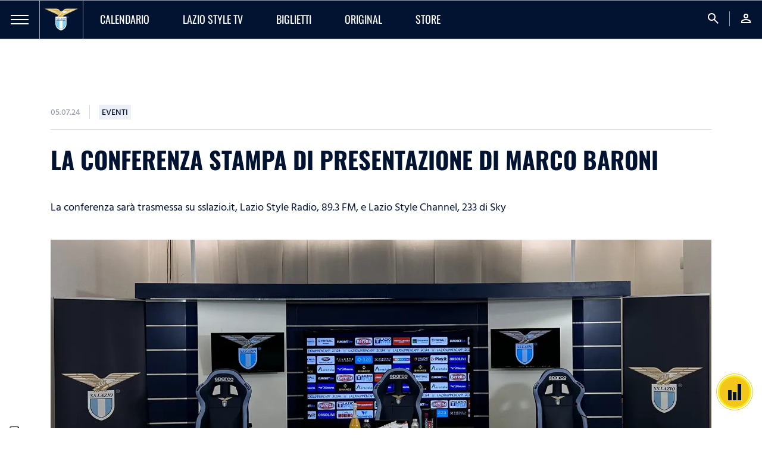

--- FILE ---
content_type: text/html; charset=utf-8
request_url: https://www.sslazio.it/it/news/eventi/la-conferenza-stampa-di-presentazione-di-marco-baroni
body_size: 22424
content:
<!DOCTYPE html><html lang="it"><head><meta charSet="utf-8"/><meta name="viewport" content="width=device-width"/><title>La conferenza stampa di presentazione di Marco Baroni | News</title><meta name="description" content="La conferenza sarà trasmessa su sslazio.it, Lazio Style Radio, 89.3 FM, e Lazio Style Channel, 233 di Sky"/><meta name="keywords" content=""/><link rel="canonical" href="https://www.sslazio.it/it/news/eventi/la-conferenza-stampa-di-presentazione-di-marco-baroni"/><link rel="alternate" hrefLang="it" href="https://www.sslazio.it/it/news/eventi/la-conferenza-stampa-di-presentazione-di-marco-baroni"/><link rel="alternate" hrefLang="en" href="https://www.sslazio.it/en/news/eventi/la-conferenza-stampa-di-presentazione-di-marco-baroni"/><link rel="alternate" hrefLang="x-default" href="https://www.sslazio.it/it/news/eventi/la-conferenza-stampa-di-presentazione-di-marco-baroni"/><meta property="og:title" content="La conferenza stampa di presentazione di Marco Baroni"/><meta property="og:description" content=""/><meta property="og:image" content="https://mediaverse.sslazio.hiway.media/VMFS1/FILES/public/upload/66267c22/Sala stampa_aggiornata.jpg"/><meta property="og:url" content="www.sslazio.it/news/eventi/la-conferenza-stampa-di-presentazione-di-marco-baroni"/><meta property="og:type" content="website"/><meta name="next-head-count" content="14"/><link rel="icon" href="/images/favicon/favicon.ico"/><link rel="icon" sizes="16x16" href="/images/favicon/favicon-16x16.png"/><link rel="icon" sizes="32x32" href="/images/favicon/favicon-32x32.png"/><link rel="shortcut icon" href="/images/favicon/favicon.ico"/><meta name="apple-itunes-app" content="app-id=1598656189"/><meta name="google-site-verification" content="Hz-Vy-TiZ4pma9Pkdf9YrtzM0Xg5FA0q4J25vzwhKug"/><script defer="" class="_iub_cs_activate" type="text/plain">(function(w,d,s,l,i){w[l]=w[l]||[];w[l].push({'gtm.start':
                            new Date().getTime(),event:'gtm.js'});var f=d.getElementsByTagName(s)[0],
                            j=d.createElement(s),dl=l!='dataLayer'?'&l='+l:'';j.async=true;j.src=
                            'https://www.googletagmanager.com/gtm.js?id='+i+dl;f.parentNode.insertBefore(j,f);
                            })(window,document,'script','dataLayer', 'GTM-MTC2F9T');</script><script src="https://cdn.adapex.io/hb/aaw.sslazio.js" async=""></script><link data-next-font="size-adjust" rel="preconnect" href="/" crossorigin="anonymous"/><link rel="preload" href="/_next/static/css/c8982e7ee30c1d9f.css" as="style"/><link rel="stylesheet" href="/_next/static/css/c8982e7ee30c1d9f.css" data-n-g=""/><link rel="preload" href="/_next/static/css/fc222bec8bc54e0b.css" as="style"/><link rel="stylesheet" href="/_next/static/css/fc222bec8bc54e0b.css" data-n-p=""/><link rel="preload" href="/_next/static/css/1467dac55cece064.css" as="style"/><link rel="stylesheet" href="/_next/static/css/1467dac55cece064.css" data-n-p=""/><noscript data-n-css=""></noscript><script defer="" nomodule="" src="/_next/static/chunks/polyfills-78c92fac7aa8fdd8.js"></script><script src="/_next/static/chunks/webpack-b6e6538074266a7191f6a2e72de6c980efc7becb.js" defer=""></script><script src="/_next/static/chunks/framework-b6e6538074266a7191f6a2e72de6c980efc7becb.js" defer=""></script><script src="/_next/static/chunks/main-b6e6538074266a7191f6a2e72de6c980efc7becb.js" defer=""></script><script src="/_next/static/chunks/pages/_app-b6e6538074266a7191f6a2e72de6c980efc7becb.js" defer=""></script><script src="/_next/static/chunks/1624ddc3-b6e6538074266a7191f6a2e72de6c980efc7becb.js" defer=""></script><script src="/_next/static/chunks/fde03682-b6e6538074266a7191f6a2e72de6c980efc7becb.js" defer=""></script><script src="/_next/static/chunks/37-b6e6538074266a7191f6a2e72de6c980efc7becb.js" defer=""></script><script src="/_next/static/chunks/pages/%5B%5B...slug%5D%5D-b6e6538074266a7191f6a2e72de6c980efc7becb.js" defer=""></script><script src="/_next/static/b6e6538074266a7191f6a2e72de6c980efc7becb/_buildManifest.js" defer=""></script><script src="/_next/static/b6e6538074266a7191f6a2e72de6c980efc7becb/_ssgManifest.js" defer=""></script></head><body class="d-flex flex-column h-100"><noscript><iframe src="https://www.googletagmanager.com/ns.html?id=GTM-MTC2F9T"
                height="0" width="0" style="display:none;visibility:hidden"></iframe></noscript><div id="__next"><main id="main" class=""><nav class=" navbar navbar-expand-lg Navbar_navbar__54KqW d-flex align-items-stretch"><div class="Navbar_navbarHamburger__Ky3jw "><a><span></span><span></span><span></span></a></div><div class="navbar-brand Navbar_navbarLogo__9GJbJ"><a href="/"><img loading="eager" src="/images/logo.png" class="" alt="logo_lazio"/></a></div><ul class="navbar-nav Navbar_navbarMenu__HLyNP d-none d-lg-flex"><li class="nav-item Navbar_activeItem__L4IxL "><a target="" class="nav-link" href="/calendario/lazio"><p>Calendario</p></a></li><li class="nav-item Navbar_activeItem__L4IxL "><a target="" class="nav-link" href="/lazio-tv/home"><p>Lazio Style TV</p></a></li><li class="nav-item Navbar_activeItem__L4IxL "><a target="" class="nav-link" href="/biglietteria/matches"><p>Biglietti</p></a></li><li class="nav-item Navbar_activeItem__L4IxL "><a target="" class="nav-link" href="/lazio-tv/original"><p>ORIGINAL</p></a></li><li class="nav-item Navbar_activeItem__L4IxL "><a target="_blank" class="nav-link" href="https://www.laziostylestore.com/it?fr=1&amp;amp;utm_source=sitoclub&amp;amp;utm_medium=menu"><p>STORE</p></a></li></ul><ul class="navbar-nav Navbar_navbarMenu__HLyNP Navbar_navbarRight__DXWW2 ms-auto"><li class="nav-item"><a class="nav-link"><span class="material-symbols-outlined">search</span></a></li><li class="nav-item"><a class="nav-link" href="/login?redirect=/news/eventi/la-conferenza-stampa-di-presentazione-di-marco-baroni"><span class="material-symbols-outlined">person</span></a></li></ul></nav><div class="GamAds_gamAds__Qjrbq " data-unit="sslazio_super_leaderboard"><div data-aaad="true" data-aa-adunit="/22181265/sslazio_super_leaderboard"></div></div><div class="ContentWrapper_content__iT5GU container "><div class="d-flex flex-row align-items-center mb-16"><p class="HindSiliguri p3 medium grey-500 ContentWrapper_dateTime__2mWAv">05.07.24</p><div class="ContentWrapper_badge__0u5sk"><p class="HindSiliguri p3 medium dark-blue uppercase">Eventi</p></div></div><h2 class="bold dark-blue uppercase ContentWrapper_title__TlQVf mb-16">La conferenza stampa di presentazione di Marco Baroni</h2><p class="HindSiliguri regular dark-blue mb-40 ContentWrapper_subtitle__7VT1V">La conferenza sarà trasmessa su sslazio.it, Lazio Style Radio, 89.3 FM, e Lazio Style Channel, 233 di Sky</p><div class="position-relative"><div class="ContentWrapper_imageTop__G6ozd"><img loading="eager" src="/images/placeholder/placeholder_16-9.png" class="object-cover-100" alt="Sala stampa_aggiornata"/></div><div class="d-lg-flex flex-row ContentWrapper_description__UFUPf"><div class="ContentWrapper_right__hSyxs d-flex flex-column col-lg-11 order-lg-2"><div class="ContentWrapper_contentText__ygoZZ"><p>Lunedì 8 luglio, alle ore 12:00, presso la sala stampa dell`S.S. Lazio Training Center di Formello si terrà la conferenza stampa di presentazione del nuovo allenatore Marco Baroni. </p><p><br></p><p>La conferenza stampa sarà trasmessa sui canali ufficiali biancocelesti www.sslazio.it, Lazio Style Radio, 89.3 FM, e Lazio Style Channel, canale 233 di Sky.</p><p> </p><p> </p><p> </p></div><div class="ContentWrapper_container__4FaaI position-relative"><div class="d-flex flex-row align-items-center ContentWrapper_related__oW3Ck"><p class="bold dark-blue uppercase mb-16">MENZIONI IN QUESTO ARTICOLO</p></div><div class="ContentWrapper_grid__lzX29"><a target="" class="RelatedItemBlock_relatedItemBlock__sC8mQ d-flex align-items-center" href="/team/lazio/calendario"><div class="d-flex align-items-center justify-content-between flex-fill"><div class="d-flex align-items-center"><div></div><p class="p2 medium uppercase">Lazio</p></div><i class="material-symbols-outlined me-2 RelatedItemBlock_relatedItemBlockIcon__qiD2e">east</i></div></a></div></div></div><div class="ContentWrapper_left__HEk_d d-flex flex-lg-column col-lg-1 align-items-center order-lg-1"><button class="ContentWrapper_shareButton__BG_Hn d-inline-flex align-items-center justify-content-center"><i class="fab fa-facebook-f"></i></button><button class="ContentWrapper_shareButton__BG_Hn d-inline-flex align-items-center justify-content-center"><i class="fa-brands fa-x-twitter"></i></button><button class="ContentWrapper_shareButton__BG_Hn ContentWrapper_copyLink__FHd8_ d-inline-flex align-items-center justify-content-center position-relative"><i class="fas fa-copy"></i><div class="toast-container position-absolute top-0 start-0 ContentWrapper_toast__2pYkM d-none"><div class="fade toast show" role="alert" aria-live="assertive" aria-atomic="true"><div class="toast-body">LINK COPIATO</div></div></div></button></div></div></div></div><div class="AdsBanner_banner__qcIZf"><div class="d-flex h-100 justify-content-center align-items-center"><div></div></div></div><div class="CustomCarousel_carousel__hWI_F  CustomCarousel_light__WCIfa"><div class="squareImageCard"><div class="d-flex flex-row align-items-center justify-content-lg-start justify-content-between CustomCarousel_carouselTitle__cQJZ_"><h2 class="bold dark-blue uppercase">ARTICOLI CORRELATI</h2><a href="/latest-news"><button class="BadgeButton_button__GD4Xq CustomCarousel_linkButton__ua7YJ BadgeButton_buttonLight__6NR5q BadgeButton_text__xcy6k d-flex align-items-center"><p class="me-2 p2 bold HindSiliguri">Vedi tutti</p><i class="material-icons-outlined material-icons-sharp BadgeButton_buttonIcon__EY200">east</i></button></a><div class="d-lg-flex d-none flex-row ms-auto navigators CustomCarousel_navigation__ZGvFT "><button class="ArrowButton_button__mB4L1 undefined d-inline-flex align-items-center justify-content-center"><i class="material-icons-outlined ArrowButton_buttonIcon__swiw_">west</i></button><button class="ArrowButton_button__mB4L1 d-inline-flex align-items-center justify-content-center"><i class="material-icons-outlined ArrowButton_buttonIcon__swiw_">east</i></button></div></div><div><div class="swiper"><div class="swiper-wrapper"><div class="swiper-slide undefined"><a href="/news/eventi/serie-a-enilive-or-lecce-lazio-la-designazione-arbitrale-e-i-precedenti"><div class="CardContent_card___2uY1 CardContent_cardLight__olvXx CardContent_cube__csWNq"><div class="CardContent_cardHead__MaPsG"><img loading="eager" src="/images/placeholder/placeholder_16-9.png" class="object-cover-100" alt="PREC 1_1  copy"/><div class="CardContent_gradient__giU6C"></div><video playsinline="" preload="none" autoplay="" muted="" loop="" width="100%" class="invisible object-cover-100" src=""></video></div><div class="CardContent_cardBody__VfHvo"><p class="CardContent_title__OwRA4 p1 medium uppercase line-clamp line-2 dark-blue">Serie A Enilive | Lecce-Lazio, la designazione arbitrale e i precedenti</p><p class="p2 HindSiliguri CardContent_descr__0Ko1Z line-clamp line-2 secondary-500">La designazione completa</p><p class="p3 HindSiliguri bold secondary-100">21.01.26</p></div></div></a></div><div class="swiper-slide undefined"><a href="/news/eventi/serie-a-enilive-or-lazio-genoa-le-modalita-di-accredito-1f"><div class="CardContent_card___2uY1 CardContent_cardLight__olvXx CardContent_cube__csWNq"><div class="CardContent_cardHead__MaPsG"><img loading="eager" src="/images/placeholder/placeholder_16-9.png" class="object-cover-100" alt="ACC 1_1  copy"/><div class="CardContent_gradient__giU6C"></div><video playsinline="" preload="none" autoplay="" muted="" loop="" width="100%" class="invisible object-cover-100" src=""></video></div><div class="CardContent_cardBody__VfHvo"><p class="CardContent_title__OwRA4 p1 medium uppercase line-clamp line-2 dark-blue">Serie A Enilive | Lazio-Genoa, le modalità di accredito</p><p class="p2 HindSiliguri CardContent_descr__0Ko1Z line-clamp line-2 secondary-500">Le info!</p><p class="p3 HindSiliguri bold secondary-100">21.01.26</p></div></div></a></div><div class="swiper-slide undefined"><a href="/news/eventi/buon-compleanno-alen-boksic-21"><div class="CardContent_card___2uY1 CardContent_cardLight__olvXx CardContent_cube__csWNq"><div class="CardContent_cardHead__MaPsG"><img loading="eager" src="/images/placeholder/placeholder_16-9.png" class="object-cover-100" alt="1-boksic-png"/><div class="CardContent_gradient__giU6C"></div><video playsinline="" preload="none" autoplay="" muted="" loop="" width="100%" class="invisible object-cover-100" src=""></video></div><div class="CardContent_cardBody__VfHvo"><p class="CardContent_title__OwRA4 p1 medium uppercase line-clamp line-2 dark-blue">#LazioStory | Buon compleanno ad Alen Boksic</p><p class="p2 HindSiliguri CardContent_descr__0Ko1Z line-clamp line-2 secondary-500">Giorno speciale per l`ex attaccante biancoceleste!</p><p class="p3 HindSiliguri bold secondary-100">21.01.26</p></div></div></a></div><div class="swiper-slide undefined"><a href="/news/eventi/46-candeline-per-luciano-zauri"><div class="CardContent_card___2uY1 CardContent_cardLight__olvXx CardContent_cube__csWNq"><div class="CardContent_cardHead__MaPsG"><img loading="eager" src="/images/placeholder/placeholder_16-9.png" class="object-cover-100" alt="LAZIO STORY 1-1"/><div class="CardContent_gradient__giU6C"></div><video playsinline="" preload="none" autoplay="" muted="" loop="" width="100%" class="invisible object-cover-100" src=""></video></div><div class="CardContent_cardBody__VfHvo"><p class="CardContent_title__OwRA4 p1 medium uppercase line-clamp line-2 dark-blue">#LazioStory | 48 candeline per Luciano Zauri</p><p class="p2 HindSiliguri CardContent_descr__0Ko1Z line-clamp line-2 secondary-500">Giorno speciale per l`ex difensore biancoceleste!</p><p class="p3 HindSiliguri bold secondary-100">20.01.26</p></div></div></a></div><div class="swiper-slide undefined"><a href="/news/eventi/serie-a-enilive-or-lazio-como-i-convocati-biancocelesti-1f"><div class="CardContent_card___2uY1 CardContent_cardLight__olvXx CardContent_cube__csWNq"><div class="CardContent_cardHead__MaPsG"><img loading="eager" src="/images/placeholder/placeholder_16-9.png" class="object-cover-100" alt="CONVOCATI1-1"/><div class="CardContent_gradient__giU6C"></div><video playsinline="" preload="none" autoplay="" muted="" loop="" width="100%" class="invisible object-cover-100" src=""></video></div><div class="CardContent_cardBody__VfHvo"><p class="CardContent_title__OwRA4 p1 medium uppercase line-clamp line-2 dark-blue">Serie A Enilive | Lazio-Como, i convocati biancocelesti</p><p class="p2 HindSiliguri CardContent_descr__0Ko1Z line-clamp line-2 secondary-500">La lista completa</p><p class="p3 HindSiliguri bold secondary-100">19.01.26</p></div></div></a></div><div class="swiper-slide undefined"><a href="/news/eventi/buon-compleanno-senad-lulic"><div class="CardContent_card___2uY1 CardContent_cardLight__olvXx CardContent_cube__csWNq"><div class="CardContent_cardHead__MaPsG"><img loading="eager" src="/images/placeholder/placeholder_16-9.png" class="object-cover-100" alt="1-radu-lulic-laz-cre-png"/><div class="CardContent_gradient__giU6C"></div><video playsinline="" preload="none" autoplay="" muted="" loop="" width="100%" class="invisible object-cover-100" src=""></video></div><div class="CardContent_cardBody__VfHvo"><p class="CardContent_title__OwRA4 p1 medium uppercase line-clamp line-2 dark-blue">#LazioStory | Buon compleanno a Senad Lulic</p><p class="p2 HindSiliguri CardContent_descr__0Ko1Z line-clamp line-2 secondary-500">Giorno speciale per l`ex centrocampista biancoceleste!</p><p class="p3 HindSiliguri bold secondary-100">18.01.26</p></div></div></a></div><div class="swiper-slide undefined"><a href="/news/eventi/laziostory-or-tanti-auguri-antonio-lopez"><div class="CardContent_card___2uY1 CardContent_cardLight__olvXx CardContent_cube__csWNq"><div class="CardContent_cardHead__MaPsG"><img loading="eager" src="/images/placeholder/placeholder_16-9.png" class="object-cover-100" alt="LAZIO STORY 1-1"/><div class="CardContent_gradient__giU6C"></div><video playsinline="" preload="none" autoplay="" muted="" loop="" width="100%" class="invisible object-cover-100" src=""></video></div><div class="CardContent_cardBody__VfHvo"><p class="CardContent_title__OwRA4 p1 medium uppercase line-clamp line-2 dark-blue">#LazioStory | Tanti auguri ad Antonio Lopez</p><p class="p2 HindSiliguri CardContent_descr__0Ko1Z line-clamp line-2 secondary-500">Giorno speciale per l`ex centrocampista biancoceleste!</p><p class="p3 HindSiliguri bold secondary-100">17.01.26</p></div></div></a></div><div class="swiper-slide undefined"><a href="/news/eventi/serie-a-enilive-or-lazio-como-informazioni-per-i-settori-distinti-sud-est-e-curva-maestrelli"><div class="CardContent_card___2uY1 CardContent_cardLight__olvXx CardContent_cube__csWNq"><div class="CardContent_cardHead__MaPsG"><img loading="eager" src="/images/placeholder/placeholder_16-9.png" class="object-cover-100" alt="1-1-curva-maestrelli-jpg-jpeg"/><div class="CardContent_gradient__giU6C"></div><video playsinline="" preload="none" autoplay="" muted="" loop="" width="100%" class="invisible object-cover-100" src=""></video></div><div class="CardContent_cardBody__VfHvo"><p class="CardContent_title__OwRA4 p1 medium uppercase line-clamp line-2 dark-blue">Serie A Enilive | Lazio-Como, informazioni per i settori Distinti Sud Est e Curva Maestrelli</p><p class="p2 HindSiliguri CardContent_descr__0Ko1Z line-clamp line-2 secondary-500">Le info!</p><p class="p3 HindSiliguri bold secondary-100">16.01.26</p></div></div></a></div><div class="swiper-slide undefined"><a href="/news/eventi/serie-a-enilive-or-lazio-como-la-designazione-arbitrale-e-i-precedenti-1f"><div class="CardContent_card___2uY1 CardContent_cardLight__olvXx CardContent_cube__csWNq"><div class="CardContent_cardHead__MaPsG"><img loading="eager" src="/images/placeholder/placeholder_16-9.png" class="object-cover-100" alt="PREC 1_1  copy"/><div class="CardContent_gradient__giU6C"></div><video playsinline="" preload="none" autoplay="" muted="" loop="" width="100%" class="invisible object-cover-100" src=""></video></div><div class="CardContent_cardBody__VfHvo"><p class="CardContent_title__OwRA4 p1 medium uppercase line-clamp line-2 dark-blue">Serie A Enilive | Lazio-Como, la designazione arbitrale e i precedenti</p><p class="p2 HindSiliguri CardContent_descr__0Ko1Z line-clamp line-2 secondary-500">La designazione completa</p><p class="p3 HindSiliguri bold secondary-100">16.01.26</p></div></div></a></div><div class="swiper-slide undefined"><a href="/news/eventi/la-conferenza-stampa-di-presentazione-di-ratkov-e-taylor"><div class="CardContent_card___2uY1 CardContent_cardLight__olvXx CardContent_cube__csWNq"><div class="CardContent_cardHead__MaPsG"><img loading="eager" src="/images/placeholder/placeholder_16-9.png" class="object-cover-100" alt="PRESSCONFquadrato"/><div class="CardContent_gradient__giU6C"></div><video playsinline="" preload="none" autoplay="" muted="" loop="" width="100%" class="invisible object-cover-100" src=""></video></div><div class="CardContent_cardBody__VfHvo"><p class="CardContent_title__OwRA4 p1 medium uppercase line-clamp line-2 dark-blue">La conferenza stampa di presentazione di Ratkov e Taylor</p><p class="p2 HindSiliguri CardContent_descr__0Ko1Z line-clamp line-2 secondary-500">I dettagli!</p><p class="p3 HindSiliguri bold secondary-100">16.01.26</p></div></div></a></div><div class="swiper-slide undefined"><a href="/news/eventi/segui-gratuitamente-l-allenamento-dei-biancocelesti"><div class="CardContent_card___2uY1 CardContent_cardLight__olvXx CardContent_cube__csWNq"><div class="CardContent_cardHead__MaPsG"><img loading="eager" src="/images/placeholder/placeholder_16-9.png" class="object-cover-100" alt="1-1-sarri-allenamento-jpg-jpeg"/><div class="CardContent_gradient__giU6C"></div><video playsinline="" preload="none" autoplay="" muted="" loop="" width="100%" class="invisible object-cover-100" src=""></video></div><div class="CardContent_cardBody__VfHvo"><p class="CardContent_title__OwRA4 p1 medium uppercase line-clamp line-2 dark-blue">Segui gratuitamente l`allenamento dei biancocelesti!</p><p class="p2 HindSiliguri CardContent_descr__0Ko1Z line-clamp line-2 secondary-500">LIVE dalle 17:00</p><p class="p3 HindSiliguri bold secondary-100">15.01.26</p></div></div></a></div><div class="swiper-slide undefined"><a href="/news/eventi/serie-a-enilive-or-lazio-como-accrediti-coni-e-figc-1f"><div class="CardContent_card___2uY1 CardContent_cardLight__olvXx CardContent_cube__csWNq"><div class="CardContent_cardHead__MaPsG"><img loading="eager" src="/images/placeholder/placeholder_16-9.png" class="object-cover-100" alt="1-1-olimpico-3-jpg-jpeg"/><div class="CardContent_gradient__giU6C"></div><video playsinline="" preload="none" autoplay="" muted="" loop="" width="100%" class="invisible object-cover-100" src=""></video></div><div class="CardContent_cardBody__VfHvo"><p class="CardContent_title__OwRA4 p1 medium uppercase line-clamp line-2 dark-blue">Serie A Enilive | Lazio-Como, accrediti Coni e FIGC</p><p class="p2 HindSiliguri CardContent_descr__0Ko1Z line-clamp line-2 secondary-500">I dettagli!</p><p class="p3 HindSiliguri bold secondary-100">15.01.26</p></div></div></a></div><div class="swiper-slide undefined"><a href="/news/eventi/38-candeline-per-ederson"><div class="CardContent_card___2uY1 CardContent_cardLight__olvXx CardContent_cube__csWNq"><div class="CardContent_cardHead__MaPsG"><img loading="eager" src="/images/placeholder/placeholder_16-9.png" class="object-cover-100" alt="1-ederson-png"/><div class="CardContent_gradient__giU6C"></div><video playsinline="" preload="none" autoplay="" muted="" loop="" width="100%" class="invisible object-cover-100" src=""></video></div><div class="CardContent_cardBody__VfHvo"><p class="CardContent_title__OwRA4 p1 medium uppercase line-clamp line-2 dark-blue">#LazioStory | 40 candeline per Ederson</p><p class="p2 HindSiliguri CardContent_descr__0Ko1Z line-clamp line-2 secondary-500">Giorno speciale per l`ex centrocampista biancoceleste!</p><p class="p3 HindSiliguri bold secondary-100">13.01.26</p></div></div></a></div><div class="swiper-slide undefined"><a href="/news/eventi/buon-compleanno-ad-alessio-romagnoli"><div class="CardContent_card___2uY1 CardContent_cardLight__olvXx CardContent_cube__csWNq"><div class="CardContent_cardHead__MaPsG"><img loading="eager" src="/images/placeholder/placeholder_16-9.png" class="object-cover-100" alt="1-1-romagnoli-par-laz-jpg-jpeg"/><div class="CardContent_gradient__giU6C"></div><video playsinline="" preload="none" autoplay="" muted="" loop="" width="100%" class="invisible object-cover-100" src=""></video></div><div class="CardContent_cardBody__VfHvo"><p class="CardContent_title__OwRA4 p1 medium uppercase line-clamp line-2 dark-blue">Buon compleanno ad Alessio Romagnoli!</p><p class="p2 HindSiliguri CardContent_descr__0Ko1Z line-clamp line-2 secondary-500">Giorno speciale per il difensore biancoceleste!</p><p class="p3 HindSiliguri bold secondary-100">11.01.26</p></div></div></a></div><div class="swiper-slide undefined"><a href="/news/eventi/serie-a-enilive-or-segui-hellas-verona-lazio-su-sslazio-it-e-lazio-style-radio"><div class="CardContent_card___2uY1 CardContent_cardLight__olvXx CardContent_cube__csWNq"><div class="CardContent_cardHead__MaPsG"><img loading="eager" src="/images/placeholder/placeholder_16-9.png" class="object-cover-100" alt="1-1-esultanza-laz-fio-jpg-jpeg"/><div class="CardContent_gradient__giU6C"></div><video playsinline="" preload="none" autoplay="" muted="" loop="" width="100%" class="invisible object-cover-100" src=""></video></div><div class="CardContent_cardBody__VfHvo"><p class="CardContent_title__OwRA4 p1 medium uppercase line-clamp line-2 dark-blue">Serie A Enilive | Segui Hellas Verona-Lazio su sslazio.it e Lazio Style Radio</p><p class="p2 HindSiliguri CardContent_descr__0Ko1Z line-clamp line-2 secondary-500">Prima trasferta del 2026 per i biancocelesti!</p><p class="p3 HindSiliguri bold secondary-100">11.01.26</p></div></div></a></div><div class="swiper-slide undefined"><a href="/news/eventi/serie-a-enilive-or-hellas-verona-lazio-i-convocati-biancocelesti"><div class="CardContent_card___2uY1 CardContent_cardLight__olvXx CardContent_cube__csWNq"><div class="CardContent_cardHead__MaPsG"><img loading="eager" src="/images/placeholder/placeholder_16-9.png" class="object-cover-100" alt="CONVOCATI1-1"/><div class="CardContent_gradient__giU6C"></div><video playsinline="" preload="none" autoplay="" muted="" loop="" width="100%" class="invisible object-cover-100" src=""></video></div><div class="CardContent_cardBody__VfHvo"><p class="CardContent_title__OwRA4 p1 medium uppercase line-clamp line-2 dark-blue">Serie A Enilive | Hellas Verona-Lazio, i convocati biancocelesti</p><p class="p2 HindSiliguri CardContent_descr__0Ko1Z line-clamp line-2 secondary-500">La lista completa</p><p class="p3 HindSiliguri bold secondary-100">10.01.26</p></div></div></a></div><div class="swiper-slide undefined"><a href="/news/eventi/serie-a-enilive-or-lazio-como-le-modalita-di-accredito-1f"><div class="CardContent_card___2uY1 CardContent_cardLight__olvXx CardContent_cube__csWNq"><div class="CardContent_cardHead__MaPsG"><img loading="eager" src="/images/placeholder/placeholder_16-9.png" class="object-cover-100" alt="ACC 1_1  copy"/><div class="CardContent_gradient__giU6C"></div><video playsinline="" preload="none" autoplay="" muted="" loop="" width="100%" class="invisible object-cover-100" src=""></video></div><div class="CardContent_cardBody__VfHvo"><p class="CardContent_title__OwRA4 p1 medium uppercase line-clamp line-2 dark-blue">Serie A Enilive | Lazio-Como, le modalità di accredito</p><p class="p2 HindSiliguri CardContent_descr__0Ko1Z line-clamp line-2 secondary-500">Le info!</p><p class="p3 HindSiliguri bold secondary-100">10.01.26</p></div></div></a></div><div class="swiper-slide undefined"><a href="/news/eventi/buon-compleanno-a-mister-sarri"><div class="CardContent_card___2uY1 CardContent_cardLight__olvXx CardContent_cube__csWNq"><div class="CardContent_cardHead__MaPsG"><img loading="eager" src="/images/placeholder/placeholder_16-9.png" class="object-cover-100" alt="1-1-sarri-laz-nap-jpg-jpeg"/><div class="CardContent_gradient__giU6C"></div><video playsinline="" preload="none" autoplay="" muted="" loop="" width="100%" class="invisible object-cover-100" src=""></video></div><div class="CardContent_cardBody__VfHvo"><p class="CardContent_title__OwRA4 p1 medium uppercase line-clamp line-2 dark-blue">Buon compleanno a mister Sarri!</p><p class="p2 HindSiliguri CardContent_descr__0Ko1Z line-clamp line-2 secondary-500">Giorno speciale per l`allenatore biancoceleste!</p><p class="p3 HindSiliguri bold secondary-100">09.01.26</p></div></div></a></div><div class="swiper-slide undefined"><a href="/news/eventi/serie-a-enilive-or-hellas-verona-lazio-la-designazione-arbitrale-e-i-precedenti"><div class="CardContent_card___2uY1 CardContent_cardLight__olvXx CardContent_cube__csWNq"><div class="CardContent_cardHead__MaPsG"><img loading="eager" src="/images/placeholder/placeholder_16-9.png" class="object-cover-100" alt="PREC 1_1  copy"/><div class="CardContent_gradient__giU6C"></div><video playsinline="" preload="none" autoplay="" muted="" loop="" width="100%" class="invisible object-cover-100" src=""></video></div><div class="CardContent_cardBody__VfHvo"><p class="CardContent_title__OwRA4 p1 medium uppercase line-clamp line-2 dark-blue">Serie A Enilive | Hellas Verona-Lazio, la designazione arbitrale e i precedenti</p><p class="p2 HindSiliguri CardContent_descr__0Ko1Z line-clamp line-2 secondary-500">La designazione completa</p><p class="p3 HindSiliguri bold secondary-100">09.01.26</p></div></div></a></div><div class="swiper-slide undefined"><a href="/news/eventi/la-cerimonia-al-parco-dei-daini-in-occasione-del-nostro-126-compleanno"><div class="CardContent_card___2uY1 CardContent_cardLight__olvXx CardContent_cube__csWNq"><div class="CardContent_cardHead__MaPsG"><img loading="eager" src="/images/placeholder/placeholder_16-9.png" class="object-cover-100" alt="1-1-curva-nord-laz-nap-jpg-jpeg"/><div class="CardContent_gradient__giU6C"></div><video playsinline="" preload="none" autoplay="" muted="" loop="" width="100%" class="invisible object-cover-100" src=""></video></div><div class="CardContent_cardBody__VfHvo"><p class="CardContent_title__OwRA4 p1 medium uppercase line-clamp line-2 dark-blue">La cerimonia al Parco dei Daini in occasione del nostro 126° compleanno </p><p class="p2 HindSiliguri CardContent_descr__0Ko1Z line-clamp line-2 secondary-500">Segui la diretta!</p><p class="p3 HindSiliguri bold secondary-100">09.01.26</p></div></div></a></div></div></div></div></div></div><footer class="Footer_footer__pXtcW mt-auto"><div class="Footer_footerTop__UNPsE"><div class="container-fluid"><div class="d-lg-none d-block"><div class="accordion"><div class="accordion"><div class="accordion-item Footer_accordionItem__ltAGM"><a class="accordion-header Footer_accordionHeader__b_N73 collapse"><p class="medium uppercase">Club</p><div class="Footer_accordionIcon__N7zH6"><i class="material-icons-outlined">expand_more</i></div></a><div class="accordion-collapse collapse"><div class="accordion-body Footer_accordionBody__D3ne7"><ul class="Footer_accordionList__c6KKA"><a target="" href="/club/storia-del-club/storia"><li><p class="p2 white regular HindSiliguri">Storia del club</p></li></a><a target="" href="/presidente"><li><p class="p2 white regular HindSiliguri">Il Presidente</p></li></a><a target="" href="/club/leggende"><li><p class="p2 white regular HindSiliguri">Leggende</p></li></a><a target="" href="/club/organizzazione/info-contatti"><li><p class="p2 white regular HindSiliguri">Organizzazione</p></li></a><a target="" href="/biglietteria/corporate-hospitality"><li><p class="p2 white regular HindSiliguri">Corporate Hospitality</p></li></a><a target="" href="/club/sponsor-partner"><li><p class="p2 white regular HindSiliguri">Sponsor e Partner</p></li></a><a target="" href="/club/sponsor-partner-lazio-women"><li><p class="p2 white regular HindSiliguri">Sponsor e Partner Lazio Women</p></li></a><a target="" href="/club/licensing"><li><p class="p2 white regular HindSiliguri">Licensing</p></li></a><a target="" href="/club/official-store"><li><p class="p2 white regular HindSiliguri">Store Ufficiali</p></li></a><a target="_blank" href="https://www.laziostylestore.com/it?fr=1&amp;amp;utm_source=sitoclub&amp;amp;utm_medium=menu"><li><p class="p2 white regular HindSiliguri">Shop Ufficiale</p></li></a></ul></div></div></div></div><div class="accordion"><div class="accordion-item Footer_accordionItem__ltAGM"><a class="accordion-header Footer_accordionHeader__b_N73 collapse"><p class="medium uppercase">Squadre</p><div class="Footer_accordionIcon__N7zH6"><i class="material-icons-outlined">expand_more</i></div></a><div class="accordion-collapse collapse"><div class="accordion-body Footer_accordionBody__D3ne7"><ul class="Footer_accordionList__c6KKA"><a target="" href="/calendario/lazio"><li><p class="p2 white regular HindSiliguri">Calendario</p></li></a><a target="" href="/team/lazio/squadra"><li><p class="p2 white regular HindSiliguri">Prima Squadra Maschile</p></li></a><a target="" href="/team/lazio-prima-squadra-femminile/calendario"><li><p class="p2 white regular HindSiliguri">Prima Squadra Femminile</p></li></a><a target="" href="/team/lazio-primavera-maschile/media"><li><p class="p2 white regular HindSiliguri">Primavera Maschile</p></li></a><a target="" href="/team/lazio-primavera-femminile/media"><li><p class="p2 white regular HindSiliguri">Primavera Femminile</p></li></a><a target="" href="/settore-giovanile/squadre-maschili"><li><p class="p2 white regular HindSiliguri">Settore Giovanile</p></li></a></ul></div></div></div></div><div class="accordion"><div class="accordion-item Footer_accordionItem__ltAGM"><a class="accordion-header Footer_accordionHeader__b_N73 collapse"><p class="medium uppercase">Media</p><div class="Footer_accordionIcon__N7zH6"><i class="material-icons-outlined">expand_more</i></div></a><div class="accordion-collapse collapse"><div class="accordion-body Footer_accordionBody__D3ne7"><ul class="Footer_accordionList__c6KKA"><a target="" href="/latest-news"><li><p class="p2 white regular HindSiliguri">Lazio Style News</p></li></a><a target="" href="/lazio-tv/home"><li><p class="p2 white regular HindSiliguri">Lazio Style TV</p></li></a><a target="" href="/lazio-tv/live/programmazione"><li><p class="p2 white regular HindSiliguri">Lazio Style Radio</p></li></a><a target="" href="/lazio-tv/original"><li><p class="p2 white regular HindSiliguri">Original</p></li></a><a target="" href="/lazio-style-magazine"><li><p class="p2 white regular HindSiliguri">Lazio Style Magazine</p></li></a><a target="" href="/match-program"><li><p class="p2 white regular HindSiliguri">Match program</p></li></a><a target="" href="/1900-history"><li><p class="p2 white regular HindSiliguri">1900 History</p></li></a><a target="" href="/photo-gallery"><li><p class="p2 white regular HindSiliguri">Photo Gallery</p></li></a><a target="" href="/la-nostra-casa/training-center-formello"><li><p class="p2 white regular HindSiliguri">S.S. Lazio Training Center</p></li></a></ul></div></div></div></div><div class="accordion"><div class="accordion-item Footer_accordionItem__ltAGM"><a class="accordion-header Footer_accordionHeader__b_N73 collapse"><p class="medium uppercase">STADIO</p><div class="Footer_accordionIcon__N7zH6"><i class="material-icons-outlined">expand_more</i></div></a><div class="accordion-collapse collapse"><div class="accordion-body Footer_accordionBody__D3ne7"><ul class="Footer_accordionList__c6KKA"><a target="" href="https://www.sslazio.it/it/biglietteria/campagna-abbonamenti-25-26"><li><p class="p2 white regular HindSiliguri">Campagna abbonamenti 2025/26</p></li></a><a target="" href="/biglietteria/matches"><li><p class="p2 white regular HindSiliguri">Biglietti</p></li></a><a target="_blank" href="https://sslazio.vivaticket.it/?qubsq=aa274bb2-0965-4293-adc8-3efbc9c4a656&amp;amp;qubsp=7de903e9-9697-4ebf-89eb-6a96d29369bc&amp;amp;qubsts=1701094353&amp;amp;qubsc=bestunion&amp;amp;qubse=2023vivabshow3&amp;amp;qubsrt=Safetynet&amp;amp;qubsh=db636f6bc145b2354ffa0d086ec0a0f2"><li><p class="p2 white regular HindSiliguri">Cambio nominativo</p></li></a><a target="" href="/biglietteria/info-norme-u14"><li><p class="p2 white regular HindSiliguri">Info e norme U14</p></li></a><a target="_blank" href="https://sslazio.vivaticket.it/?qubsq=aa274bb2-0965-4293-adc8-3efbc9c4a656&amp;amp;qubsp=7de903e9-9697-4ebf-89eb-6a96d29369bc&amp;amp;qubsts=1701094353&amp;amp;qubsc=bestunion&amp;amp;qubse=2023vivabshow3&amp;amp;qubsrt=Safetynet&amp;amp;qubsh=db636f6bc145b2354ffa0d086ec0a0f2"><li><p class="p2 white regular HindSiliguri">Ristampa segna posto</p></li></a><a target="" href="/biglietteria/stadio-e-regolamenti"><li><p class="p2 white regular HindSiliguri">Stadio e regolamenti</p></li></a><a target="" href="/membership/fidelity-card"><li><p class="p2 white regular HindSiliguri">Fidelity card</p></li></a><a target="" href="/fan-zone/fan-token"><li><p class="p2 white regular HindSiliguri">Lazio Fan Token</p></li></a></ul></div></div></div></div><div class="accordion"><div class="accordion-item Footer_accordionItem__ltAGM"><a class="accordion-header Footer_accordionHeader__b_N73 collapse"><p class="medium uppercase">PROGETTI S.S. LAZIO</p><div class="Footer_accordionIcon__N7zH6"><i class="material-icons-outlined">expand_more</i></div></a><div class="accordion-collapse collapse"><div class="accordion-body Footer_accordionBody__D3ne7"><ul class="Footer_accordionList__c6KKA"><a target="" href="/progetti-giovanili/lazio-soccer-school"><li><p class="p2 white regular HindSiliguri">Lazio Soccer School</p></li></a><a target="" href="/progetti-giovanili/progetti-speciali"><li><p class="p2 white regular HindSiliguri">Progetti Speciali</p></li></a><a target="" href="/progetti-giovanili/lazio-summer-camp"><li><p class="p2 white regular HindSiliguri">Lazio Summer Camp</p></li></a><a target="_blank" href="https://perleicombattiamo.it/"><li><p class="p2 white regular HindSiliguri">Per lei combattiamo</p></li></a><a target="_blank" href="https://www.sslaziomuseum.com/"><li><p class="p2 white regular HindSiliguri">S.S. Lazio Museum</p></li></a><a target="_blank" href="https://mediaverse.sslazio.hiway.media/VMFS1/FILES/public/upload/652d0710/418AC771-5C74-4C22-8835-0EAFA6D3DC0C.pdf"><li><p class="p2 white regular HindSiliguri">Academy S.S. Lazio Women</p></li></a></ul></div></div></div></div></div></div><div class="d-lg-flex"><div class="col-2 d-lg-block d-none"><div class="Footer_footerColumn__MP_Vz"><div><p class="p1 white bold uppercase cursor-pointer">Club</p></div><a target="" href="/club/storia-del-club/storia"><p class="p3 white regular HindSiliguri">Storia del club</p></a><a target="" href="/presidente"><p class="p3 white regular HindSiliguri">Il Presidente</p></a><a target="" href="/club/leggende"><p class="p3 white regular HindSiliguri">Leggende</p></a><a target="" href="/club/organizzazione/info-contatti"><p class="p3 white regular HindSiliguri">Organizzazione</p></a><a target="" href="/biglietteria/corporate-hospitality"><p class="p3 white regular HindSiliguri">Corporate Hospitality</p></a><a target="" href="/club/sponsor-partner"><p class="p3 white regular HindSiliguri">Sponsor e Partner</p></a><a target="" href="/club/sponsor-partner-lazio-women"><p class="p3 white regular HindSiliguri">Sponsor e Partner Lazio Women</p></a><a target="" href="/club/licensing"><p class="p3 white regular HindSiliguri">Licensing</p></a><a target="" href="/club/official-store"><p class="p3 white regular HindSiliguri">Store Ufficiali</p></a><a target="_blank" href="https://www.laziostylestore.com/it?fr=1&amp;amp;utm_source=sitoclub&amp;amp;utm_medium=menu"><p class="p3 white regular HindSiliguri">Shop Ufficiale</p></a></div></div><div class="col-2 d-lg-block d-none"><div class="Footer_footerColumn__MP_Vz"><div><p class="p1 white bold uppercase cursor-pointer">Squadre</p></div><a target="" href="/calendario/lazio"><p class="p3 white regular HindSiliguri">Calendario</p></a><a target="" href="/team/lazio/squadra"><p class="p3 white regular HindSiliguri">Prima Squadra Maschile</p></a><a target="" href="/team/lazio-prima-squadra-femminile/calendario"><p class="p3 white regular HindSiliguri">Prima Squadra Femminile</p></a><a target="" href="/team/lazio-primavera-maschile/media"><p class="p3 white regular HindSiliguri">Primavera Maschile</p></a><a target="" href="/team/lazio-primavera-femminile/media"><p class="p3 white regular HindSiliguri">Primavera Femminile</p></a><a target="" href="/settore-giovanile/squadre-maschili"><p class="p3 white regular HindSiliguri">Settore Giovanile</p></a></div></div><div class="col-2 d-lg-block d-none"><div class="Footer_footerColumn__MP_Vz"><div><p class="p1 white bold uppercase cursor-pointer">Media</p></div><a target="" href="/latest-news"><p class="p3 white regular HindSiliguri">Lazio Style News</p></a><a target="" href="/lazio-tv/home"><p class="p3 white regular HindSiliguri">Lazio Style TV</p></a><a target="" href="/lazio-tv/live/programmazione"><p class="p3 white regular HindSiliguri">Lazio Style Radio</p></a><a target="" href="/lazio-tv/original"><p class="p3 white regular HindSiliguri">Original</p></a><a target="" href="/lazio-style-magazine"><p class="p3 white regular HindSiliguri">Lazio Style Magazine</p></a><a target="" href="/match-program"><p class="p3 white regular HindSiliguri">Match program</p></a><a target="" href="/1900-history"><p class="p3 white regular HindSiliguri">1900 History</p></a><a target="" href="/photo-gallery"><p class="p3 white regular HindSiliguri">Photo Gallery</p></a><a target="" href="/la-nostra-casa/training-center-formello"><p class="p3 white regular HindSiliguri">S.S. Lazio Training Center</p></a></div></div><div class="col-2 d-lg-block d-none"><div class="Footer_footerColumn__MP_Vz"><div><p class="p1 white bold uppercase cursor-pointer">STADIO</p></div><a target="" href="https://www.sslazio.it/it/biglietteria/campagna-abbonamenti-25-26"><p class="p3 white regular HindSiliguri">Campagna abbonamenti 2025/26</p></a><a target="" href="/biglietteria/matches"><p class="p3 white regular HindSiliguri">Biglietti</p></a><a target="_blank" href="https://sslazio.vivaticket.it/?qubsq=aa274bb2-0965-4293-adc8-3efbc9c4a656&amp;amp;qubsp=7de903e9-9697-4ebf-89eb-6a96d29369bc&amp;amp;qubsts=1701094353&amp;amp;qubsc=bestunion&amp;amp;qubse=2023vivabshow3&amp;amp;qubsrt=Safetynet&amp;amp;qubsh=db636f6bc145b2354ffa0d086ec0a0f2"><p class="p3 white regular HindSiliguri">Cambio nominativo</p></a><a target="" href="/biglietteria/info-norme-u14"><p class="p3 white regular HindSiliguri">Info e norme U14</p></a><a target="_blank" href="https://sslazio.vivaticket.it/?qubsq=aa274bb2-0965-4293-adc8-3efbc9c4a656&amp;amp;qubsp=7de903e9-9697-4ebf-89eb-6a96d29369bc&amp;amp;qubsts=1701094353&amp;amp;qubsc=bestunion&amp;amp;qubse=2023vivabshow3&amp;amp;qubsrt=Safetynet&amp;amp;qubsh=db636f6bc145b2354ffa0d086ec0a0f2"><p class="p3 white regular HindSiliguri">Ristampa segna posto</p></a><a target="" href="/biglietteria/stadio-e-regolamenti"><p class="p3 white regular HindSiliguri">Stadio e regolamenti</p></a><a target="" href="/membership/fidelity-card"><p class="p3 white regular HindSiliguri">Fidelity card</p></a><a target="" href="/fan-zone/fan-token"><p class="p3 white regular HindSiliguri">Lazio Fan Token</p></a></div></div><div class="col-2 d-lg-block d-none"><div class="Footer_footerColumn__MP_Vz"><div><p class="p1 white bold uppercase cursor-pointer">PROGETTI S.S. LAZIO</p></div><a target="" href="/progetti-giovanili/lazio-soccer-school"><p class="p3 white regular HindSiliguri">Lazio Soccer School</p></a><a target="" href="/progetti-giovanili/progetti-speciali"><p class="p3 white regular HindSiliguri">Progetti Speciali</p></a><a target="" href="/progetti-giovanili/lazio-summer-camp"><p class="p3 white regular HindSiliguri">Lazio Summer Camp</p></a><a target="_blank" href="https://perleicombattiamo.it/"><p class="p3 white regular HindSiliguri">Per lei combattiamo</p></a><a target="_blank" href="https://www.sslaziomuseum.com/"><p class="p3 white regular HindSiliguri">S.S. Lazio Museum</p></a><a target="_blank" href="https://mediaverse.sslazio.hiway.media/VMFS1/FILES/public/upload/652d0710/418AC771-5C74-4C22-8835-0EAFA6D3DC0C.pdf"><p class="p3 white regular HindSiliguri">Academy S.S. Lazio Women</p></a></div></div><div class="col-lg-2 col-12"><div class="d-lg-flex flex-column align-items-end"><div class="d-flex flex-lg-column align-items-end justify-content-center"></div><ul class="Footer_footerSocialList__pHwpn"><li><a target="_blank" href="https://it-it.facebook.com/SSLazioOfficialPage/"><i class="fab fa-facebook-f grey-500"></i></a></li><li><a target="_blank" href="https://www.instagram.com/official_sslazio/"><i class="fab fa-instagram grey-500"></i></a></li><li><a target="_blank" href="https://twitter.com/OfficialSSLazio"><i class="fab fa-x-twitter grey-500"></i></a></li><li><a target="_blank" href="https://www.youtube.com/channel/UCVtDCsB0UlIkDn2kjsva3WA"><i class="fab fa-youtube grey-500"></i></a></li><li><a target="_blank" href="https://www.tiktok.com/@sslazio"><i class="fab fa-tiktok grey-500"></i></a></li></ul></div></div></div></div></div><div class="Footer_footerSponsor__VYjGJ d-md-flex align-items-center"><div class="Footer_footerSponsorItem__9BatV d-flex align-items-center justify-content-around flex-wrap col-lg-10"><a target="_blank" href="https://emea.mizuno.com/eu/it-it/home/"><img loading="eager" src="/images/placeholder/placeholder_team.png" class="Footer_footerSponsorImage__YJHUt" alt="mizuno-new-2023"/></a><a target="_blank" href="https://www.enel.it/"><img loading="eager" src="/images/placeholder/placeholder_team.png" class="Footer_footerSponsorImage__YJHUt" alt="ENEL"/></a><a target="_blank" href="https://www.tim.it/"><img loading="eager" src="/images/placeholder/placeholder_team.png" class="Footer_footerSponsorImage__YJHUt" alt="TIM"/></a><a target="_blank" href="https://www.eurobet.live/it/soccer/events"><img loading="eager" src="/images/placeholder/placeholder_team.png" class="Footer_footerSponsorImage__YJHUt" alt="Eurobet.Live-monocromo-RGB"/></a><a target="_blank" href="https://www.konami.com/efootball/it/"><img loading="eager" src="/images/placeholder/placeholder_team.png" class="Footer_footerSponsorImage__YJHUt" alt="konami-w"/></a></div><div class="d-flex align-items-center justify-content-center Footer_footerSponsorItem__9BatV Footer_footerSponsorLanguage__lZy6u"><a href="/it/news/eventi/la-conferenza-stampa-di-presentazione-di-marco-baroni"><p class="p3 white regular uppercase HindSiliguri cursor-pointer">IT</p></a><a href="/en/news/eventi/la-conferenza-stampa-di-presentazione-di-marco-baroni"><p class="p3 white regular uppercase HindSiliguri cursor-pointer">EN</p></a></div></div><div class="Footer_footerBottom__62coy"><div class="d-lg-flex flex-row align-items-center justify-content-between"><div class="d-inline-flex align-items-center"><img loading="eager" src="/images/placeholder/placeholder_team.png" class="Footer_footerLogo__tesck" alt="logo-lazio"/><p class="p1 white bold uppercase">S.S. Lazio</p></div><ul class="Footer_footerBottomList__Zi33d"><li class="Footer_footerBottomListItem__YSUQj"><a target="" href="/investor-relators/comunicati"><p class="p3 white regular uppercase HindSiliguri cursor-pointer">INVESTOR RELATOR</p></a></li><li class="Footer_footerBottomListItem__YSUQj"><a target="" href="/club/organizzazione/info-contatti"><p class="p3 white regular uppercase HindSiliguri cursor-pointer">CONTATTI</p></a></li><li class="Footer_footerBottomListItem__YSUQj"><a target="" href="/cookie-policy"><p class="p3 white regular uppercase HindSiliguri cursor-pointer">COOKIE POLICY</p></a></li><li class="Footer_footerBottomListItem__YSUQj"><a target="" href="/privacy-policy"><p class="p3 white regular uppercase HindSiliguri cursor-pointer">PRIVACY POLICY</p></a></li><li class="Footer_footerBottomListItem__YSUQj"><a target="" href="/termini-condizioni"><p class="p3 white regular uppercase HindSiliguri cursor-pointer">TERMINI E CONDIZIONI</p></a></li></ul></div></div></footer><div class="RadioBox_radioBox__yuQSE  "><div class="RadioBox_radioBoxPlayerContainer__cGCVO  "><div></div></div><button><i class="material-icons-outlined">headphones</i></button><div class="RadioBox_radioBoxController__KaF2c align-items-center h-100"></div></div><h1 class="d-none">La conferenza stampa di presentazione di Marco Baroni | News</h1></main><div data-aaad="true" data-aa-adunit="/22181265/sslazio_stickyfooter"></div></div><script id="__NEXT_DATA__" type="application/json">{"props":{"pageProps":{"page":{"page_id":130138,"identifier":"/news/eventi/la-conferenza-stampa-di-presentazione-di-marco-baroni","url_pattern":"","title":"La conferenza stampa di presentazione di Marco Baroni | News","type":"epage","type_device":"","style":"","refresh":"","description":"La conferenza sarà trasmessa su sslazio.it, Lazio Style Radio, 89.3 FM, e Lazio Style Channel, 233 di Sky","robots_index":"","robots_follow":"","change_freq":"daily","canonical":"","keywords":"","author":"","jsonld":"","body":[{"name":"Navbar","type":"widget","uicode":"Navbar","body":{"contents":[{"body":[{"access_type":"free","backup_image":"","broadcast":"","category_title":"Eventi","date_time":"2026-01-21 11:00:00 +0000 UTC","id":"80779","id_category":"31","image":"https://mediaverse.sslazio.hiway.media/VMFS1/FILES/public/upload/64e86acd/PREC copy.jpg","intro":"","main_image":"https://mediaverse.sslazio.hiway.media/VMFS1/FILES/public/upload/64e86ae2/PREC 1_1  copy.jpg","overtitle":"","secondary_image":"https://mediaverse.sslazio.hiway.media/VMFS1/FILES/public/upload/64e86af9/PREC 3_4  copy.jpg","slug":"/news/eventi/serie-a-enilive-or-lecce-lazio-la-designazione-arbitrale-e-i-precedenti","subtitle":"La designazione completa","title":"Serie A Enilive | Lecce-Lazio, la designazione arbitrale e i precedenti","type":"article"},{"access_type":"free","backup_image":"","broadcast":"","category_title":"Eventi","date_time":"2026-01-21 10:10:00 +0000 UTC","id":"80743","id_category":"31","image":"https://mediaverse.sslazio.hiway.media/VMFS1/FILES/public/upload/64e86a5b/ACC  copy.jpg","intro":"","main_image":"https://mediaverse.sslazio.hiway.media/VMFS1/FILES/public/upload/64e86a6b/ACC 1_1  copy.jpg","overtitle":"","secondary_image":"https://mediaverse.sslazio.hiway.media/VMFS1/FILES/public/upload/64e86a81/ACC 3_4  copy.jpg","slug":"/news/eventi/serie-a-enilive-or-lazio-genoa-le-modalita-di-accredito-1f","subtitle":"Le info!","title":"Serie A Enilive | Lazio-Genoa, le modalità di accredito","type":"article"},{"access_type":"free","backup_image":"","broadcast":"","category_title":"Eventi","date_time":"2026-01-21 07:01:00 +0000 UTC","id":"38869","id_category":"31","image":"https://mediaverse.sslazio.hiway.media/VMFS1/FILES/public/upload/65ace837/16-boksic-png.png","intro":"","main_image":"https://mediaverse.sslazio.hiway.media/VMFS1/FILES/public/upload/65ace848/1-boksic-png.png","overtitle":"","secondary_image":"https://mediaverse.sslazio.hiway.media/VMFS1/FILES/public/upload/65ace85c/3-boksic-png.png","slug":"/news/eventi/buon-compleanno-alen-boksic-21","subtitle":"Giorno speciale per l`ex attaccante biancoceleste!","title":"#LazioStory | Buon compleanno ad Alen Boksic","type":"article"},{"access_type":"free","backup_image":"","broadcast":"","category_title":"Eventi","date_time":"2026-01-20 07:00:00 +0000 UTC","id":"38811","id_category":"31","image":"https://mediaverse.sslazio.hiway.media/VMFS1/FILES/public/upload/64ede772/LAZIO STORY 16-9.png","intro":"","main_image":"https://mediaverse.sslazio.hiway.media/VMFS1/FILES/public/upload/64ede785/LAZIO STORY 1-1.png","overtitle":"","secondary_image":"https://mediaverse.sslazio.hiway.media/VMFS1/FILES/public/upload/64ede799/LAZIO STORY 3-4.png","slug":"/news/eventi/46-candeline-per-luciano-zauri","subtitle":"Giorno speciale per l`ex difensore biancoceleste!","title":"#LazioStory | 48 candeline per Luciano Zauri","type":"article"}],"data":{"_limit":"4","_total":878,"broadcast":"","gam_slot":"","id_category":"31","is_featured":"","layout":"big_grid","light":"true","limit":"4","link_text":"","link_url":"","match_id":"","multiple_content":"","order_date":"DESC","overlay_image":"","overtitle":"","person_id":"","preload_team_id":"","selected_content":"","tag":"[{\u0026#34;value\u0026#34;:\u0026#34;baroni\u0026#34;},{\u0026#34;value\u0026#34;:\u0026#34;lazio\u0026#34;},{\u0026#34;value\u0026#34;:\u0026#34;Conferenza Stampa\u0026#34;}]","team_id":"","title":"La conferenza stampa di presentazione di Marco Baroni","type":"[article video]","url_campaign":""},"name":"ContentRepresentation","type":"widget","uicode":"ContentRepresentation"}],"menucanvas":[{"body":{"items":[{"body":{"items":[{"body":{"items":[]},"data":{"link":"/team/lazio/squadra","target":"","title":"Prima Squadra Maschile"},"name":"MenuItem","type":"widget","uicode":"MenuItem"},{"body":{"items":[]},"data":{"link":"/team/lazio-prima-squadra-femminile/squadra","target":"","title":"Prima Squadra Femminile"},"name":"MenuItem","type":"widget","uicode":"MenuItem"},{"body":{"items":[]},"data":{"link":"/team/lazio-primavera-maschile/squadra","target":"","title":"Primavera Maschile"},"name":"MenuItem","type":"widget","uicode":"MenuItem"},{"body":{"items":[]},"data":{"link":"/team/lazio-primavera-femminile/squadra","target":"","title":"Primavera Femminile"},"name":"MenuItem","type":"widget","uicode":"MenuItem"},{"body":{"items":[]},"data":{"link":"/settore-giovanile/squadre-maschili","target":"false","title":"Settore Giovanile"},"name":"MenuItem","type":"widget","uicode":"MenuItem"}]},"data":{"link":"","target":"false","title":"SQUADRE"},"name":"MenuItem","type":"widget","uicode":"MenuItem"},{"body":{"items":[{"body":{"items":[]},"data":{"link":"/latest-news","target":"","title":"Tutte le news"},"name":"MenuItem","type":"widget","uicode":"MenuItem"},{"body":{"items":[]},"data":{"link":"/news/comunicati","target":"","title":"Comunicati ufficiali"},"name":"MenuItem","type":"widget","uicode":"MenuItem"}]},"data":{"link":"","target":"","title":"LAZIO STYLE NEWS"},"name":"MenuItem","type":"widget","uicode":"MenuItem"},{"body":{"items":[{"body":{"items":[]},"data":{"link":"/lazio-tv/home","target":"","title":"Lazio Style TV"},"name":"MenuItem","type":"widget","uicode":"MenuItem"},{"body":{"items":[]},"data":{"link":"/lazio-tv/live/programmazione","target":"false","title":"Lazio Style Radio"},"name":"MenuItem","type":"widget","uicode":"MenuItem"},{"body":{"items":[]},"data":{"link":"/lazio-tv/original","target":"","title":"Original"},"name":"MenuItem","type":"widget","uicode":"MenuItem"},{"body":{"items":[]},"data":{"link":"/lazio-style-magazine","target":"false","title":"Lazio Style Magazine"},"name":"MenuItem","type":"widget","uicode":"MenuItem"},{"body":{"items":[]},"data":{"link":"/match-program","target":"","title":"Match program"},"name":"MenuItem","type":"widget","uicode":"MenuItem"},{"body":{"items":[]},"data":{"link":"/1900-history","target":"","title":"1900 History"},"name":"MenuItem","type":"widget","uicode":"MenuItem"},{"body":{"items":[]},"data":{"link":"/photo-gallery","target":"false","title":"Photo Gallery"},"name":"MenuItem","type":"widget","uicode":"MenuItem"}]},"data":{"link":"","target":"false","title":"MEDIA"},"name":"MenuItem","type":"widget","uicode":"MenuItem"},{"body":{"items":[{"body":{"items":[]},"data":{"link":"https://www.sslazio.it/it/biglietteria/campagna-abbonamenti-25-26","target":"","title":"Campagna abbonamenti 2025/26"},"name":"MenuItem","type":"widget","uicode":"MenuItem"},{"body":{"items":[]},"data":{"link":"/biglietteria/matches","target":"","title":"Biglietti"},"name":"MenuItem","type":"widget","uicode":"MenuItem"},{"body":{"items":[]},"data":{"link":"https://sslazio.vivaticket.it/?qubsq=aa274bb2-0965-4293-adc8-3efbc9c4a656\u0026amp;qubsp=7de903e9-9697-4ebf-89eb-6a96d29369bc\u0026amp;qubsts=1701094353\u0026amp;qubsc=bestunion\u0026amp;qubse=2023vivabshow3\u0026amp;qubsrt=Safetynet\u0026amp;qubsh=db636f6bc145b2354ffa0d086ec0a0f2","target":"true","title":"Cambio nominativo"},"name":"MenuItem","type":"widget","uicode":"MenuItem"},{"body":{"items":[]},"data":{"link":"/biglietteria/info-norme-u14","target":"false","title":"Info e Norme U14"},"name":"MenuItem","type":"widget","uicode":"MenuItem"},{"body":{"items":[]},"data":{"link":"https://sslazio.vivaticket.it/?qubsq=aa274bb2-0965-4293-adc8-3efbc9c4a656\u0026amp;qubsp=7de903e9-9697-4ebf-89eb-6a96d29369bc\u0026amp;qubsts=1701094353\u0026amp;qubsc=bestunion\u0026amp;qubse=2023vivabshow3\u0026amp;qubsrt=Safetynet\u0026amp;qubsh=db636f6bc145b2354ffa0d086ec0a0f2","target":"true","title":"Ristampa segna posto"},"name":"MenuItem","type":"widget","uicode":"MenuItem"},{"body":{"items":[]},"data":{"link":"/biglietteria/stadio-e-regolamenti","target":"","title":"Stadio e regolamenti"},"name":"MenuItem","type":"widget","uicode":"MenuItem"},{"body":{"items":[]},"data":{"link":"/fan-zone/fan-token","target":"","title":"Lazio Fan Token"},"name":"MenuItem","type":"widget","uicode":"MenuItem"},{"body":{"items":[]},"data":{"link":"/membership/fidelity-card","target":"","title":"Fidelity Card"},"name":"MenuItem","type":"widget","uicode":"MenuItem"},{"body":{"items":[]},"data":{"link":"/biglietteria/supporter-liason-officer-e-dao","target":"","title":"Supporter Liaison Officer e Dao"},"name":"MenuItem","type":"widget","uicode":"MenuItem"}]},"data":{"link":"","target":"","title":"STADIO"},"name":"MenuItem","type":"widget","uicode":"MenuItem"},{"body":{"items":[{"body":{"items":[]},"data":{"link":"/club/storia-del-club/storia","target":"false","title":"Storia del club"},"name":"MenuItem","type":"widget","uicode":"MenuItem"},{"body":{"items":[]},"data":{"link":"/presidente","target":"false","title":"Il Presidente"},"name":"MenuItem","type":"widget","uicode":"MenuItem"},{"body":{"items":[]},"data":{"link":"/club/leggende","target":"false","title":"Leggende"},"name":"MenuItem","type":"widget","uicode":"MenuItem"},{"body":{"items":[]},"data":{"link":"/club/organizzazione/info-contatti","target":"false","title":"Organizzazione"},"name":"MenuItem","type":"widget","uicode":"MenuItem"},{"body":{"items":[]},"data":{"link":"/biglietteria/corporate-hospitality","target":"","title":"Corporate Hospitality"},"name":"MenuItem","type":"widget","uicode":"MenuItem"},{"body":{"items":[]},"data":{"link":"https://mediaverse.sslazio.hiway.media/VMFS1/FILES/public/upload/67ffb116/S.S.LAZIOxAGENDA2030-compresso.pdf","target":"","title":"S.S.LAZIO X AGENDA 2030"},"name":"MenuItem","type":"widget","uicode":"MenuItem"},{"body":{"items":[]},"data":{"link":"/club/sponsor-partner","target":"","title":"Sponsor e Partner"},"name":"MenuItem","type":"widget","uicode":"MenuItem"},{"body":{"items":[]},"data":{"link":"/club/sponsor-partner-lazio-women","target":"","title":"Sponsor e Partner Lazio Women"},"name":"MenuItem","type":"widget","uicode":"MenuItem"},{"body":{"items":[]},"data":{"link":"/club/licensing","target":"false","title":"Licensing"},"name":"MenuItem","type":"widget","uicode":"MenuItem"},{"body":{"items":[]},"data":{"link":"/club/official-store","target":"","title":"Store Ufficiali"},"name":"MenuItem","type":"widget","uicode":"MenuItem"},{"body":{"items":[]},"data":{"link":"https://www.villamafalda.com/","target":"true","title":"Struttura Sanitaria"},"name":"MenuItem","type":"widget","uicode":"MenuItem"}]},"data":{"link":"","target":"false","title":"CLUB"},"name":"MenuItem","type":"widget","uicode":"MenuItem"},{"body":{"items":[{"body":{"items":[]},"data":{"link":"/progetti-giovanili/lazio-soccer-school","target":"false","title":"Lazio Soccer School"},"name":"MenuItem","type":"widget","uicode":"MenuItem"},{"body":{"items":[{"body":{"items":[]},"data":{"link":"","target":"false","title":""},"name":"MenuItem","type":"widget","uicode":"MenuItem"}]},"data":{"link":"/progetti-giovanili/progetti-speciali","target":"false","title":"Progetti Speciali"},"name":"MenuItem","type":"widget","uicode":"MenuItem"},{"body":{"items":[]},"data":{"link":"/progetti-giovanili/lazio-summer-camp","target":"false","title":"Lazio Summer Camp"},"name":"MenuItem","type":"widget","uicode":"MenuItem"},{"body":{"items":[{"body":{"items":[]},"data":{"link":"","target":"false","title":""},"name":"MenuItem","type":"widget","uicode":"MenuItem"}]},"data":{"link":"https://perleicombattiamo.it/","target":"true","title":"Per lei combattiamo"},"name":"MenuItem","type":"widget","uicode":"MenuItem"},{"body":{"items":[]},"data":{"link":"https://www.sslaziomuseum.com/","target":"true","title":"S.S. Lazio Museum"},"name":"MenuItem","type":"widget","uicode":"MenuItem"},{"body":{"items":[]},"data":{"link":"https://mediaverse.sslazio.hiway.media/VMFS1/FILES/public/upload/652d0710/418AC771-5C74-4C22-8835-0EAFA6D3DC0C.pdf","target":"true","title":"Academy S.S. Lazio Women"},"name":"MenuItem","type":"widget","uicode":"MenuItem"},{"body":{"items":[]},"data":{"link":"https://www.sslazio.it/it/news/comunicati/parte-il-progetto-share-the-good-fondazione-lazio-1900-e-s-s-lazio-vicini-a-bambini-e-famiglie-in-difficolta","target":"","title":"Share the Good"},"name":"MenuItem","type":"widget","uicode":"MenuItem"}]},"data":{"link":"","target":"","title":"PROGETTI S.S. LAZIO"},"name":"MenuItem","type":"widget","uicode":"MenuItem"},{"body":{"items":[{"body":{"items":[{"body":{"items":[{"body":{"items":[]},"data":{"link":"","target":"false","title":""},"name":"MenuItem","type":"widget","uicode":"MenuItem"},{"body":{"items":[]},"data":{"link":"","target":"false","title":""},"name":"MenuItem","type":"widget","uicode":"MenuItem"},{"body":{"items":[]},"data":{"link":"","target":"false","title":""},"name":"MenuItem","type":"widget","uicode":"MenuItem"},{"body":{"items":[]},"data":{"link":"","target":"false","title":""},"name":"MenuItem","type":"widget","uicode":"MenuItem"}]},"data":{"link":"","target":"false","title":""},"name":"MenuItem","type":"widget","uicode":"MenuItem"},{"body":{"items":[]},"data":{"link":"","target":"false","title":""},"name":"MenuItem","type":"widget","uicode":"MenuItem"}]},"data":{"link":"/la-nostra-casa/training-center-formello","target":"","title":"S.S. Lazio Training Center"},"name":"MenuItem","type":"widget","uicode":"MenuItem"}]},"data":{"link":"","target":"false","title":"LA NOSTRA CASA"},"name":"MenuItem","type":"widget","uicode":"MenuItem"},{"body":{"items":[{"body":{"items":[]},"data":{"link":"/investor-relators/governance","target":"false","title":"Governance"},"name":"MenuItem","type":"widget","uicode":"MenuItem"},{"body":{"items":[]},"data":{"link":"/investor-relators/documenti","target":"false","title":"Documenti"},"name":"MenuItem","type":"widget","uicode":"MenuItem"},{"body":{"items":[]},"data":{"link":"/investor-relators/comunicati","target":"false","title":"Comunicati"},"name":"MenuItem","type":"widget","uicode":"MenuItem"}]},"data":{"link":"","target":"","title":"INVESTOR RELATOR"},"name":"MenuItem","type":"widget","uicode":"MenuItem"}]},"data":{"title":"Menu Canvas"},"name":"Menu","type":"widget","uicode":"Menu"}],"menunavbar":[{"body":{"items":[{"body":{"items":[]},"data":{"link":"/calendario/lazio","target":"","title":"Calendario"},"name":"MenuItem","type":"widget","uicode":"MenuItem"},{"body":{"items":[{"body":{"items":[]},"data":{"link":"https://www.sslazio.it/it/biglietteria/campagna-abbonamenti-23-24","target":"","title":"Campagna abbonamenti 2023/24"},"name":"MenuItem","type":"widget","uicode":"MenuItem"}]},"data":{"link":"/lazio-tv/home","target":"","title":"Lazio Style TV"},"name":"MenuItem","type":"widget","uicode":"MenuItem"},{"body":{"items":[]},"data":{"link":"/biglietteria/matches","target":"false","title":"Biglietti"},"name":"MenuItem","type":"widget","uicode":"MenuItem"},{"body":{"items":[]},"data":{"link":"/lazio-tv/original","target":"","title":"ORIGINAL"},"name":"MenuItem","type":"widget","uicode":"MenuItem"},{"body":{"items":[]},"data":{"link":"https://www.laziostylestore.com/it?fr=1\u0026amp;utm_source=sitoclub\u0026amp;utm_medium=menu","target":"true","title":"STORE"},"name":"MenuItem","type":"widget","uicode":"MenuItem"}]},"data":{"title":"Menu Navbar"},"name":"Menu","type":"widget","uicode":"Menu"}],"sponsors":[{"body":{"items":[]},"data":{"georule":"","title":""},"name":"ImageList","type":"widget","uicode":"ImageList"}]},"data":{"link_login":"/login","link_profile":"/profilo","logo":"https://mediaverse.sslazio.hiway.media/VMFS1/FILES/public/upload/63984ed7/logo_lazio.png"}},{"name":"Banner","type":"widget","uicode":"Banner","body":{},"data":{"device":"","gam_slot":"sslazio_super_leaderboard","georule":"","image":"","link_url":"","target":"","title":"Super Leadboard","type":"","url_campaign":""}},{"name":"ContentWrapperRepresentation","type":"widget","uicode":"ContentWrapperRepresentation","body":{"article":[{"body":[{"access_type":"free","away_team_logo":"","away_team_name":"","away_team_score":"","backup_image":"","body_text":"\u0026lt;p\u0026gt;Lunedì 8 luglio, alle ore 12:00, presso la sala stampa dell`S.S. Lazio Training Center di Formello si terrà la conferenza stampa di presentazione del nuovo allenatore Marco Baroni. \u0026lt;/p\u0026gt;\u0026lt;p\u0026gt;\u0026lt;br\u0026gt;\u0026lt;/p\u0026gt;\u0026lt;p\u0026gt;La conferenza stampa sarà trasmessa sui canali ufficiali biancocelesti www.sslazio.it, Lazio Style Radio, 89.3 FM, e Lazio Style Channel, canale 233 di Sky.\u0026lt;/p\u0026gt;\u0026lt;p\u0026gt; \u0026lt;/p\u0026gt;\u0026lt;p\u0026gt; \u0026lt;/p\u0026gt;\u0026lt;p\u0026gt; \u0026lt;/p\u0026gt;","broadcast_status":"","category_id":"31","category_title":"Eventi","date_time":"2024-07-05 09:55:00 +0000 UTC","description":"La conferenza sarà trasmessa su sslazio.it, Lazio Style Radio, 89.3 FM, e Lazio Style Channel, 233 di Sky","document":"","home_team_logo":"","home_team_name":"","home_team_score":"","id":"52072","image":"https://mediaverse.sslazio.hiway.media/VMFS1/FILES/public/upload/66267c22/Sala stampa_aggiornata.jpg","intro":"","main_image":"https://mediaverse.sslazio.hiway.media/VMFS1/FILES/public/upload/662680f1/1-1-sala-stampa-aggiornata-jpg-png.png","match_opta_id":"","match_status":"","registration":"0","secondary_image":"https://mediaverse.sslazio.hiway.media/VMFS1/FILES/public/upload/66268100/3-4-sala-stampa-aggiornata-jpg-png.png","subtitle":"La conferenza sarà trasmessa su sslazio.it, Lazio Style Radio, 89.3 FM, e Lazio Style Channel, 233 di Sky","tag":[{"value":"baroni"},{"value":"lazio"},{"value":"Conferenza Stampa"}],"title":"La conferenza stampa di presentazione di Marco Baroni","type":"article","video_url":""}],"data":{"_limit":"1","_total":1,"gam_slot":"","link_checkout":"/checkout","link_login":"/login","link_product":"/pacchetti","link_registration":"/registration","url_campaign":"https://servedbyadbutler.com/adserve/;ID=183086;size=0x0;setID=595869;type=json"},"name":"ContentInstance","type":"widget","uicode":"ContentInstance"}],"attachments":[{"body":null,"data":{"_limit":"10","_total":0,"title":"La conferenza stampa di presentazione di Marco Baroni","type":"attachment"},"name":"RelatedDocument","type":"widget","uicode":"RelatedItem"}],"players":[{"body":null,"data":{"_limit":"10","_total":0,"title":"La conferenza stampa di presentazione di Marco Baroni","type":"player"},"name":"RelatedPlayer","type":"widget","uicode":"RelatedItem"}],"teams":[{"body":[{"id":"1","image":"https://mediaverse.sslazio.hiway.media/VMFS1/FILES/public/upload/63984ed7/logo_lazio.png","name":"Lazio","slug":"/team/lazio/calendario"}],"data":{"_limit":"10","_total":0,"title":"La conferenza stampa di presentazione di Marco Baroni","type":"team"},"name":"RelatedTeam","type":"widget","uicode":"RelatedItem"}]},"data":{"layout":"article","link_login":"/login","link_registration":"/registration","link_text":"","link_url":"","title":"MENZIONI IN QUESTO ARTICOLO"}},{"name":"Banner","type":"widget","uicode":"Banner","body":{},"data":{"device":"","gam_slot":"","georule":"1","image":"","link_url":"","target":"true","title":"","type":"","url_campaign":"https://servedbyadbutler.com/adserve/;ID=183086;size=0x0;setID=656107;type=json"}},{"name":"ContentRepresentation","type":"widget","uicode":"ContentRepresentation","body":[{"access_type":"free","backup_image":"","broadcast":"","category_title":"Eventi","date_time":"2026-01-21 11:00:00 +0000 UTC","id":"80779","id_category":"31","image":"https://mediaverse.sslazio.hiway.media/VMFS1/FILES/public/upload/64e86acd/PREC copy.jpg","intro":"","main_image":"https://mediaverse.sslazio.hiway.media/VMFS1/FILES/public/upload/64e86ae2/PREC 1_1  copy.jpg","overtitle":"","secondary_image":"https://mediaverse.sslazio.hiway.media/VMFS1/FILES/public/upload/64e86af9/PREC 3_4  copy.jpg","slug":"/news/eventi/serie-a-enilive-or-lecce-lazio-la-designazione-arbitrale-e-i-precedenti","subtitle":"La designazione completa","title":"Serie A Enilive | Lecce-Lazio, la designazione arbitrale e i precedenti","type":"article"},{"access_type":"free","backup_image":"","broadcast":"","category_title":"Eventi","date_time":"2026-01-21 10:10:00 +0000 UTC","id":"80743","id_category":"31","image":"https://mediaverse.sslazio.hiway.media/VMFS1/FILES/public/upload/64e86a5b/ACC  copy.jpg","intro":"","main_image":"https://mediaverse.sslazio.hiway.media/VMFS1/FILES/public/upload/64e86a6b/ACC 1_1  copy.jpg","overtitle":"","secondary_image":"https://mediaverse.sslazio.hiway.media/VMFS1/FILES/public/upload/64e86a81/ACC 3_4  copy.jpg","slug":"/news/eventi/serie-a-enilive-or-lazio-genoa-le-modalita-di-accredito-1f","subtitle":"Le info!","title":"Serie A Enilive | Lazio-Genoa, le modalità di accredito","type":"article"},{"access_type":"free","backup_image":"","broadcast":"","category_title":"Eventi","date_time":"2026-01-21 07:01:00 +0000 UTC","id":"38869","id_category":"31","image":"https://mediaverse.sslazio.hiway.media/VMFS1/FILES/public/upload/65ace837/16-boksic-png.png","intro":"","main_image":"https://mediaverse.sslazio.hiway.media/VMFS1/FILES/public/upload/65ace848/1-boksic-png.png","overtitle":"","secondary_image":"https://mediaverse.sslazio.hiway.media/VMFS1/FILES/public/upload/65ace85c/3-boksic-png.png","slug":"/news/eventi/buon-compleanno-alen-boksic-21","subtitle":"Giorno speciale per l`ex attaccante biancoceleste!","title":"#LazioStory | Buon compleanno ad Alen Boksic","type":"article"},{"access_type":"free","backup_image":"","broadcast":"","category_title":"Eventi","date_time":"2026-01-20 07:00:00 +0000 UTC","id":"38811","id_category":"31","image":"https://mediaverse.sslazio.hiway.media/VMFS1/FILES/public/upload/64ede772/LAZIO STORY 16-9.png","intro":"","main_image":"https://mediaverse.sslazio.hiway.media/VMFS1/FILES/public/upload/64ede785/LAZIO STORY 1-1.png","overtitle":"","secondary_image":"https://mediaverse.sslazio.hiway.media/VMFS1/FILES/public/upload/64ede799/LAZIO STORY 3-4.png","slug":"/news/eventi/46-candeline-per-luciano-zauri","subtitle":"Giorno speciale per l`ex difensore biancoceleste!","title":"#LazioStory | 48 candeline per Luciano Zauri","type":"article"},{"access_type":"free","backup_image":"","broadcast":"","category_title":"Eventi","date_time":"2026-01-19 12:00:00 +0000 UTC","id":"80581","id_category":"31","image":"https://mediaverse.sslazio.hiway.media/VMFS1/FILES/public/upload/6929a0d1/CONVOCATI16-9.png","intro":"","main_image":"https://mediaverse.sslazio.hiway.media/VMFS1/FILES/public/upload/6929a0d0/CONVOCATI1-1.png","overtitle":"","secondary_image":"https://mediaverse.sslazio.hiway.media/VMFS1/FILES/public/upload/6929a0d0/CONVOCATI3-4.png","slug":"/news/eventi/serie-a-enilive-or-lazio-como-i-convocati-biancocelesti-1f","subtitle":"La lista completa","title":"Serie A Enilive | Lazio-Como, i convocati biancocelesti","type":"article"},{"access_type":"free","backup_image":"","broadcast":"","category_title":"Eventi","date_time":"2026-01-18 07:01:00 +0000 UTC","id":"38486","id_category":"31","image":"https://mediaverse.sslazio.hiway.media/VMFS1/FILES/public/upload/6474701e/Radu_Lulic_LAZ-CRE.jpg","intro":"","main_image":"https://mediaverse.sslazio.hiway.media/VMFS1/FILES/public/upload/65a90691/1-radu-lulic-laz-cre-png.png","overtitle":"","secondary_image":"https://mediaverse.sslazio.hiway.media/VMFS1/FILES/public/upload/65a906ab/3-radu-lulic-laz-cre-png.png","slug":"/news/eventi/buon-compleanno-senad-lulic","subtitle":"Giorno speciale per l`ex centrocampista biancoceleste!","title":"#LazioStory | Buon compleanno a Senad Lulic","type":"article"},{"access_type":"free","backup_image":"","broadcast":"","category_title":"Eventi","date_time":"2026-01-17 07:02:00 +0000 UTC","id":"38373","id_category":"31","image":"https://mediaverse.sslazio.hiway.media/VMFS1/FILES/public/upload/64ede772/LAZIO STORY 16-9.png","intro":"","main_image":"https://mediaverse.sslazio.hiway.media/VMFS1/FILES/public/upload/64ede785/LAZIO STORY 1-1.png","overtitle":"","secondary_image":"https://mediaverse.sslazio.hiway.media/VMFS1/FILES/public/upload/64ede799/LAZIO STORY 3-4.png","slug":"/news/eventi/laziostory-or-tanti-auguri-antonio-lopez","subtitle":"Giorno speciale per l`ex centrocampista biancoceleste!","title":"#LazioStory | Tanti auguri ad Antonio Lopez","type":"article"},{"access_type":"free","backup_image":"","broadcast":"","category_title":"Eventi","date_time":"2026-01-16 19:34:00 +0000 UTC","id":"80428","id_category":"31","image":"https://mediaverse.sslazio.hiway.media/VMFS1/FILES/public/upload/68f8d4d7/16-9-curva-maestrelli-jpg-jpeg.jpg","intro":"","main_image":"https://mediaverse.sslazio.hiway.media/VMFS1/FILES/public/upload/68f8d4e4/1-1-curva-maestrelli-jpg-jpeg.jpg","overtitle":"","secondary_image":"https://mediaverse.sslazio.hiway.media/VMFS1/FILES/public/upload/68f8d4f2/3-4-curva-maestrelli-jpg-jpeg.jpg","slug":"/news/eventi/serie-a-enilive-or-lazio-como-informazioni-per-i-settori-distinti-sud-est-e-curva-maestrelli","subtitle":"Le info!","title":"Serie A Enilive | Lazio-Como, informazioni per i settori Distinti Sud Est e Curva Maestrelli","type":"article"},{"access_type":"free","backup_image":"","broadcast":"","category_title":"Eventi","date_time":"2026-01-16 11:00:00 +0000 UTC","id":"80365","id_category":"31","image":"https://mediaverse.sslazio.hiway.media/VMFS1/FILES/public/upload/64e86acd/PREC copy.jpg","intro":"","main_image":"https://mediaverse.sslazio.hiway.media/VMFS1/FILES/public/upload/64e86ae2/PREC 1_1  copy.jpg","overtitle":"","secondary_image":"https://mediaverse.sslazio.hiway.media/VMFS1/FILES/public/upload/64e86af9/PREC 3_4  copy.jpg","slug":"/news/eventi/serie-a-enilive-or-lazio-como-la-designazione-arbitrale-e-i-precedenti-1f","subtitle":"La designazione completa","title":"Serie A Enilive | Lazio-Como, la designazione arbitrale e i precedenti","type":"article"},{"access_type":"free","backup_image":"","broadcast":"","category_title":"Eventi","date_time":"2026-01-16 08:00:00 +0000 UTC","id":"80257","id_category":"31","image":"https://mediaverse.sslazio.hiway.media/VMFS1/FILES/public/upload/69679a98/PRESSCONF.png","intro":"","main_image":"https://mediaverse.sslazio.hiway.media/VMFS1/FILES/public/upload/69679ac6/PRESSCONFquadrato.png","overtitle":"","secondary_image":"https://mediaverse.sslazio.hiway.media/VMFS1/FILES/public/upload/69679ae9/edited-press-conf-quadrotto-png-jpeg.jpg","slug":"/news/eventi/la-conferenza-stampa-di-presentazione-di-ratkov-e-taylor","subtitle":"I dettagli!","title":"La conferenza stampa di presentazione di Ratkov e Taylor","type":"article"},{"access_type":"free","backup_image":"","broadcast":"","category_title":"Eventi","date_time":"2026-01-15 16:00:00 +0000 UTC","id":"80329","id_category":"31","image":"https://mediaverse.sslazio.hiway.media/VMFS1/FILES/public/upload/69690e0f/Sarri_allenamento.jpg","intro":"","main_image":"https://mediaverse.sslazio.hiway.media/VMFS1/FILES/public/upload/69690e21/1-1-sarri-allenamento-jpg-jpeg.jpg","overtitle":"","secondary_image":"https://mediaverse.sslazio.hiway.media/VMFS1/FILES/public/upload/69690e3e/3-4-sarri-allenamento-jpg-jpeg.jpg","slug":"/news/eventi/segui-gratuitamente-l-allenamento-dei-biancocelesti","subtitle":"LIVE dalle 17:00","title":"Segui gratuitamente l`allenamento dei biancocelesti!","type":"article"},{"access_type":"free","backup_image":"","broadcast":"","category_title":"Eventi","date_time":"2026-01-15 13:26:00 +0000 UTC","id":"80320","id_category":"31","image":"https://mediaverse.sslazio.hiway.media/VMFS1/FILES/public/upload/68cd5262/16-9-olimpico-3-jpg-jpeg.jpg","intro":"","main_image":"https://mediaverse.sslazio.hiway.media/VMFS1/FILES/public/upload/68cd5274/1-1-olimpico-3-jpg-jpeg.jpg","overtitle":"","secondary_image":"https://mediaverse.sslazio.hiway.media/VMFS1/FILES/public/upload/68cd5286/3-4-olimpico-3-jpg-jpeg.jpg","slug":"/news/eventi/serie-a-enilive-or-lazio-como-accrediti-coni-e-figc-1f","subtitle":"I dettagli!","title":"Serie A Enilive | Lazio-Como, accrediti Coni e FIGC","type":"article"},{"access_type":"free","backup_image":"","broadcast":"","category_title":"Eventi","date_time":"2026-01-13 07:00:00 +0000 UTC","id":"37940","id_category":"31","image":"https://mediaverse.sslazio.hiway.media/VMFS1/FILES/public/upload/65a27b91/ederson-honorato-campos-1418655557-4013.jpg","intro":"","main_image":"https://mediaverse.sslazio.hiway.media/VMFS1/FILES/public/upload/65a27ba6/1-ederson-png.png","overtitle":"","secondary_image":"https://mediaverse.sslazio.hiway.media/VMFS1/FILES/public/upload/65a27bb6/3-ederson-png.png","slug":"/news/eventi/38-candeline-per-ederson","subtitle":"Giorno speciale per l`ex centrocampista biancoceleste!","title":"#LazioStory | 40 candeline per Ederson","type":"article"},{"access_type":"free","backup_image":"","broadcast":"","category_title":"Eventi","date_time":"2026-01-11 23:00:00 +0000 UTC","id":"37718","id_category":"31","image":"https://mediaverse.sslazio.hiway.media/VMFS1/FILES/public/upload/6964cdad/Romagnoli_PAR-LAZ.jpg","intro":"","main_image":"https://mediaverse.sslazio.hiway.media/VMFS1/FILES/public/upload/6964cdbd/1-1-romagnoli-par-laz-jpg-jpeg.jpg","overtitle":"","secondary_image":"https://mediaverse.sslazio.hiway.media/VMFS1/FILES/public/upload/6964cddc/3-4-romagnoli-par-laz-jpg-jpeg.jpg","slug":"/news/eventi/buon-compleanno-ad-alessio-romagnoli","subtitle":"Giorno speciale per il difensore biancoceleste!","title":"Buon compleanno ad Alessio Romagnoli!","type":"article"},{"access_type":"free","backup_image":"","broadcast":"","category_title":"Eventi","date_time":"2026-01-11 09:00:00 +0000 UTC","id":"80059","id_category":"31","image":"https://mediaverse.sslazio.hiway.media/VMFS1/FILES/public/upload/695ecc1b/Esultanza_LAZ-FIO.jpg","intro":"","main_image":"https://mediaverse.sslazio.hiway.media/VMFS1/FILES/public/upload/695ecd4b/1-1-esultanza-laz-fio-jpg-jpeg.jpg","overtitle":"","secondary_image":"https://mediaverse.sslazio.hiway.media/VMFS1/FILES/public/upload/695ecd5c/3-4-esultanza-laz-fio-jpg-jpeg.jpg","slug":"/news/eventi/serie-a-enilive-or-segui-hellas-verona-lazio-su-sslazio-it-e-lazio-style-radio","subtitle":"Prima trasferta del 2026 per i biancocelesti!","title":"Serie A Enilive | Segui Hellas Verona-Lazio su sslazio.it e Lazio Style Radio","type":"article"},{"access_type":"free","backup_image":"","broadcast":"","category_title":"Eventi","date_time":"2026-01-10 12:30:00 +0000 UTC","id":"80023","id_category":"31","image":"https://mediaverse.sslazio.hiway.media/VMFS1/FILES/public/upload/6929a0d1/CONVOCATI16-9.png","intro":"","main_image":"https://mediaverse.sslazio.hiway.media/VMFS1/FILES/public/upload/6929a0d0/CONVOCATI1-1.png","overtitle":"","secondary_image":"https://mediaverse.sslazio.hiway.media/VMFS1/FILES/public/upload/6929a0d0/CONVOCATI3-4.png","slug":"/news/eventi/serie-a-enilive-or-hellas-verona-lazio-i-convocati-biancocelesti","subtitle":"La lista completa","title":"Serie A Enilive | Hellas Verona-Lazio, i convocati biancocelesti","type":"article"},{"access_type":"free","backup_image":"","broadcast":"","category_title":"Eventi","date_time":"2026-01-10 10:37:00 +0000 UTC","id":"79978","id_category":"31","image":"https://mediaverse.sslazio.hiway.media/VMFS1/FILES/public/upload/64e86a5b/ACC  copy.jpg","intro":"","main_image":"https://mediaverse.sslazio.hiway.media/VMFS1/FILES/public/upload/64e86a6b/ACC 1_1  copy.jpg","overtitle":"","secondary_image":"https://mediaverse.sslazio.hiway.media/VMFS1/FILES/public/upload/64e86a81/ACC 3_4  copy.jpg","slug":"/news/eventi/serie-a-enilive-or-lazio-como-le-modalita-di-accredito-1f","subtitle":"Le info!","title":"Serie A Enilive | Lazio-Como, le modalità di accredito","type":"article"},{"access_type":"free","backup_image":"","broadcast":"","category_title":"Eventi","date_time":"2026-01-09 23:00:00 +0000 UTC","id":"37479","id_category":"31","image":"https://mediaverse.sslazio.hiway.media/VMFS1/FILES/public/upload/695a6206/Sarri_LAZ-NAP.jpg","intro":"","main_image":"https://mediaverse.sslazio.hiway.media/VMFS1/FILES/public/upload/695a63f9/1-1-sarri-laz-nap-jpg-jpeg.jpg","overtitle":"","secondary_image":"https://mediaverse.sslazio.hiway.media/VMFS1/FILES/public/upload/695a640b/3-4-sarri-laz-nap-jpg-jpeg.jpg","slug":"/news/eventi/buon-compleanno-a-mister-sarri","subtitle":"Giorno speciale per l`allenatore biancoceleste!","title":"Buon compleanno a mister Sarri!","type":"article"},{"access_type":"free","backup_image":"","broadcast":"","category_title":"Eventi","date_time":"2026-01-09 11:00:00 +0000 UTC","id":"79942","id_category":"31","image":"https://mediaverse.sslazio.hiway.media/VMFS1/FILES/public/upload/64e86acd/PREC copy.jpg","intro":"","main_image":"https://mediaverse.sslazio.hiway.media/VMFS1/FILES/public/upload/64e86ae2/PREC 1_1  copy.jpg","overtitle":"","secondary_image":"https://mediaverse.sslazio.hiway.media/VMFS1/FILES/public/upload/64e86af9/PREC 3_4  copy.jpg","slug":"/news/eventi/serie-a-enilive-or-hellas-verona-lazio-la-designazione-arbitrale-e-i-precedenti","subtitle":"La designazione completa","title":"Serie A Enilive | Hellas Verona-Lazio, la designazione arbitrale e i precedenti","type":"article"},{"access_type":"free","backup_image":"","broadcast":"","category_title":"Eventi","date_time":"2026-01-09 09:00:00 +0000 UTC","id":"79852","id_category":"31","image":"https://mediaverse.sslazio.hiway.media/VMFS1/FILES/public/upload/695a57ed/CurvaNord_LAZ-NAP.jpg","intro":"","main_image":"https://mediaverse.sslazio.hiway.media/VMFS1/FILES/public/upload/696031bd/1-1-curva-nord-laz-nap-jpg-jpeg.jpg","overtitle":"","secondary_image":"https://mediaverse.sslazio.hiway.media/VMFS1/FILES/public/upload/696031cb/3-4-curva-nord-laz-nap-jpg-jpeg.jpg","slug":"/news/eventi/la-cerimonia-al-parco-dei-daini-in-occasione-del-nostro-126-compleanno","subtitle":"Segui la diretta!","title":"La cerimonia al Parco dei Daini in occasione del nostro 126° compleanno ","type":"article"}],"data":{"_limit":"20","_total":878,"broadcast":"","gam_slot":"","id_category":"31","is_featured":"","layout":"square_image_carousel","light":"true","limit":"20","link_text":"Vedi tutti","link_url":"/latest-news","match_id":"","multiple_content":"","order_date":"DESC","overlay_image":"","overtitle":"","person_id":"","preload_team_id":"","selected_content":"","tag":"[{\u0026#34;value\u0026#34;:\u0026#34;baroni\u0026#34;},{\u0026#34;value\u0026#34;:\u0026#34;lazio\u0026#34;},{\u0026#34;value\u0026#34;:\u0026#34;Conferenza Stampa\u0026#34;}]","team_id":"","title":"ARTICOLI CORRELATI","type":"[article]","url_campaign":""}},{"name":"Footer","type":"widget","uicode":"Footer","body":{"menubottom":[{"body":{"items":[{"body":{"items":[]},"data":{"link":"/investor-relators/comunicati","target":"","title":"INVESTOR RELATOR"},"name":"MenuItem","type":"widget","uicode":"MenuItem"},{"body":{"items":[]},"data":{"link":"/club/organizzazione/info-contatti","target":"false","title":"CONTATTI"},"name":"MenuItem","type":"widget","uicode":"MenuItem"},{"body":{"items":[]},"data":{"link":"/cookie-policy","target":"false","title":"COOKIE POLICY"},"name":"MenuItem","type":"widget","uicode":"MenuItem"},{"body":{"items":[{"body":{"items":[]},"data":{"link":"","target":"","title":""},"name":"MenuItem","type":"widget","uicode":"MenuItem"}]},"data":{"link":"/privacy-policy","target":"false","title":"PRIVACY POLICY"},"name":"MenuItem","type":"widget","uicode":"MenuItem"},{"body":{"items":[]},"data":{"link":"/termini-condizioni","target":"false","title":"TERMINI E CONDIZIONI"},"name":"MenuItem","type":"widget","uicode":"MenuItem"}]},"data":{"title":"Menu Bottom"},"name":"Menu","type":"widget","uicode":"Menu"}],"menufooter":[{"body":{"items":[{"body":{"items":[{"body":{"items":[]},"data":{"link":"/club/storia-del-club/storia","target":"false","title":"Storia del club"},"name":"MenuItem","type":"widget","uicode":"MenuItem"},{"body":{"items":[]},"data":{"link":"/presidente","target":"false","title":"Il Presidente"},"name":"MenuItem","type":"widget","uicode":"MenuItem"},{"body":{"items":[]},"data":{"link":"/club/leggende","target":"false","title":"Leggende"},"name":"MenuItem","type":"widget","uicode":"MenuItem"},{"body":{"items":[]},"data":{"link":"/club/organizzazione/info-contatti","target":"false","title":"Organizzazione"},"name":"MenuItem","type":"widget","uicode":"MenuItem"},{"body":{"items":[]},"data":{"link":"/biglietteria/corporate-hospitality","target":"","title":"Corporate Hospitality"},"name":"MenuItem","type":"widget","uicode":"MenuItem"},{"body":{"items":[]},"data":{"link":"/club/sponsor-partner","target":"","title":"Sponsor e Partner"},"name":"MenuItem","type":"widget","uicode":"MenuItem"},{"body":{"items":[]},"data":{"link":"/club/sponsor-partner-lazio-women","target":"","title":"Sponsor e Partner Lazio Women"},"name":"MenuItem","type":"widget","uicode":"MenuItem"},{"body":{"items":[]},"data":{"link":"/club/licensing","target":"false","title":"Licensing"},"name":"MenuItem","type":"widget","uicode":"MenuItem"},{"body":{"items":[]},"data":{"link":"/club/official-store","target":"","title":"Store Ufficiali"},"name":"MenuItem","type":"widget","uicode":"MenuItem"},{"body":{"items":[]},"data":{"link":"https://www.laziostylestore.com/it?fr=1\u0026amp;utm_source=sitoclub\u0026amp;utm_medium=menu","target":"true","title":"Shop Ufficiale"},"name":"MenuItem","type":"widget","uicode":"MenuItem"}]},"data":{"link":"","target":"false","title":"Club"},"name":"MenuItem","type":"widget","uicode":"MenuItem"},{"body":{"items":[{"body":{"items":[]},"data":{"link":"/calendario/lazio","target":"","title":"Calendario"},"name":"MenuItem","type":"widget","uicode":"MenuItem"},{"body":{"items":[]},"data":{"link":"/team/lazio/squadra","target":"","title":"Prima Squadra Maschile"},"name":"MenuItem","type":"widget","uicode":"MenuItem"},{"body":{"items":[]},"data":{"link":"/team/lazio-prima-squadra-femminile/calendario","target":"","title":"Prima Squadra Femminile"},"name":"MenuItem","type":"widget","uicode":"MenuItem"},{"body":{"items":[]},"data":{"link":"/team/lazio-primavera-maschile/media","target":"","title":"Primavera Maschile"},"name":"MenuItem","type":"widget","uicode":"MenuItem"},{"body":{"items":[]},"data":{"link":"/team/lazio-primavera-femminile/media","target":"","title":"Primavera Femminile"},"name":"MenuItem","type":"widget","uicode":"MenuItem"},{"body":{"items":[]},"data":{"link":"/settore-giovanile/squadre-maschili","target":"false","title":"Settore Giovanile"},"name":"MenuItem","type":"widget","uicode":"MenuItem"}]},"data":{"link":"","target":"","title":"Squadre"},"name":"MenuItem","type":"widget","uicode":"MenuItem"},{"body":{"items":[{"body":{"items":[]},"data":{"link":"/latest-news","target":"","title":"Lazio Style News"},"name":"MenuItem","type":"widget","uicode":"MenuItem"},{"body":{"items":[]},"data":{"link":"/lazio-tv/home","target":"","title":"Lazio Style TV"},"name":"MenuItem","type":"widget","uicode":"MenuItem"},{"body":{"items":[]},"data":{"link":"/lazio-tv/live/programmazione","target":"false","title":"Lazio Style Radio"},"name":"MenuItem","type":"widget","uicode":"MenuItem"},{"body":{"items":[]},"data":{"link":"/lazio-tv/original","target":"","title":"Original"},"name":"MenuItem","type":"widget","uicode":"MenuItem"},{"body":{"items":[]},"data":{"link":"/lazio-style-magazine","target":"false","title":"Lazio Style Magazine"},"name":"MenuItem","type":"widget","uicode":"MenuItem"},{"body":{"items":[]},"data":{"link":"/match-program","target":"","title":"Match program"},"name":"MenuItem","type":"widget","uicode":"MenuItem"},{"body":{"items":[]},"data":{"link":"/1900-history","target":"","title":"1900 History"},"name":"MenuItem","type":"widget","uicode":"MenuItem"},{"body":{"items":[]},"data":{"link":"/photo-gallery","target":"false","title":"Photo Gallery"},"name":"MenuItem","type":"widget","uicode":"MenuItem"},{"body":{"items":[]},"data":{"link":"/la-nostra-casa/training-center-formello","target":"","title":"S.S. Lazio Training Center"},"name":"MenuItem","type":"widget","uicode":"MenuItem"}]},"data":{"link":"","target":"false","title":"Media"},"name":"MenuItem","type":"widget","uicode":"MenuItem"},{"body":{"items":[{"body":{"items":[]},"data":{"link":"https://www.sslazio.it/it/biglietteria/campagna-abbonamenti-25-26","target":"","title":"Campagna abbonamenti 2025/26"},"name":"MenuItem","type":"widget","uicode":"MenuItem"},{"body":{"items":[]},"data":{"link":"/biglietteria/matches","target":"false","title":"Biglietti"},"name":"MenuItem","type":"widget","uicode":"MenuItem"},{"body":{"items":[]},"data":{"link":"https://sslazio.vivaticket.it/?qubsq=aa274bb2-0965-4293-adc8-3efbc9c4a656\u0026amp;qubsp=7de903e9-9697-4ebf-89eb-6a96d29369bc\u0026amp;qubsts=1701094353\u0026amp;qubsc=bestunion\u0026amp;qubse=2023vivabshow3\u0026amp;qubsrt=Safetynet\u0026amp;qubsh=db636f6bc145b2354ffa0d086ec0a0f2","target":"true","title":"Cambio nominativo"},"name":"MenuItem","type":"widget","uicode":"MenuItem"},{"body":{"items":[]},"data":{"link":"/biglietteria/info-norme-u14","target":"false","title":"Info e norme U14"},"name":"MenuItem","type":"widget","uicode":"MenuItem"},{"body":{"items":[]},"data":{"link":"https://sslazio.vivaticket.it/?qubsq=aa274bb2-0965-4293-adc8-3efbc9c4a656\u0026amp;qubsp=7de903e9-9697-4ebf-89eb-6a96d29369bc\u0026amp;qubsts=1701094353\u0026amp;qubsc=bestunion\u0026amp;qubse=2023vivabshow3\u0026amp;qubsrt=Safetynet\u0026amp;qubsh=db636f6bc145b2354ffa0d086ec0a0f2","target":"true","title":"Ristampa segna posto"},"name":"MenuItem","type":"widget","uicode":"MenuItem"},{"body":{"items":[]},"data":{"link":"/biglietteria/stadio-e-regolamenti","target":"","title":"Stadio e regolamenti"},"name":"MenuItem","type":"widget","uicode":"MenuItem"},{"body":{"items":[]},"data":{"link":"/membership/fidelity-card","target":"","title":"Fidelity card"},"name":"MenuItem","type":"widget","uicode":"MenuItem"},{"body":{"items":[]},"data":{"link":"/fan-zone/fan-token","target":"","title":"Lazio Fan Token"},"name":"MenuItem","type":"widget","uicode":"MenuItem"}]},"data":{"link":"","target":"","title":"STADIO"},"name":"MenuItem","type":"widget","uicode":"MenuItem"},{"body":{"items":[{"body":{"items":[]},"data":{"link":"/progetti-giovanili/lazio-soccer-school","target":"","title":"Lazio Soccer School"},"name":"MenuItem","type":"widget","uicode":"MenuItem"},{"body":{"items":[]},"data":{"link":"/progetti-giovanili/progetti-speciali","target":"","title":"Progetti Speciali"},"name":"MenuItem","type":"widget","uicode":"MenuItem"},{"body":{"items":[]},"data":{"link":"/progetti-giovanili/lazio-summer-camp","target":"","title":"Lazio Summer Camp"},"name":"MenuItem","type":"widget","uicode":"MenuItem"},{"body":{"items":[]},"data":{"link":"https://perleicombattiamo.it/","target":"true","title":"Per lei combattiamo"},"name":"MenuItem","type":"widget","uicode":"MenuItem"},{"body":{"items":[]},"data":{"link":"https://www.sslaziomuseum.com/","target":"true","title":"S.S. Lazio Museum"},"name":"MenuItem","type":"widget","uicode":"MenuItem"},{"body":{"items":[]},"data":{"link":"https://mediaverse.sslazio.hiway.media/VMFS1/FILES/public/upload/652d0710/418AC771-5C74-4C22-8835-0EAFA6D3DC0C.pdf","target":"true","title":"Academy S.S. Lazio Women"},"name":"MenuItem","type":"widget","uicode":"MenuItem"}]},"data":{"link":"","target":"","title":"PROGETTI S.S. LAZIO"},"name":"MenuItem","type":"widget","uicode":"MenuItem"}]},"data":{"title":"Menu Footer"},"name":"Menu","type":"widget","uicode":"Menu"}],"social":[{"body":{"items":[{"body":{},"data":{"link_url":"https://it-it.facebook.com/SSLazioOfficialPage/","logo":"fab fa-facebook-f","social":"Facebook"},"name":"SocialListItem","type":"widget","uicode":"SocialListItem"},{"body":{},"data":{"link_url":"https://www.instagram.com/official_sslazio/","logo":"fab fa-instagram","social":"Instagram"},"name":"SocialListItem","type":"widget","uicode":"SocialListItem"},{"body":{},"data":{"link_url":"https://twitter.com/OfficialSSLazio","logo":"fab fa-x-twitter","social":"Twitter"},"name":"SocialListItem","type":"widget","uicode":"SocialListItem"},{"body":{},"data":{"link_url":"https://www.youtube.com/channel/UCVtDCsB0UlIkDn2kjsva3WA","logo":"fab fa-youtube","social":"Youtube"},"name":"SocialListItem","type":"widget","uicode":"SocialListItem"},{"body":{},"data":{"link_url":"https://www.tiktok.com/@sslazio","logo":"fab fa-tiktok","social":"TikTok"},"name":"SocialListItem","type":"widget","uicode":"SocialListItem"}]},"data":{},"name":"SocialList","type":"widget","uicode":"SocialList"}],"sponsors":[{"body":{"items":[{"body":{},"data":{"image":"https://mediaverse.sslazio.hiway.media/VMFS1/FILES/public/upload/6464dedd/mizuno-new-2023.png","link":"https://emea.mizuno.com/eu/it-it/home/","target":"true"},"name":"ImageLink","type":"widget","uicode":"ImageLink"},{"body":{},"data":{"image":"https://mediaverse.sslazio.hiway.media/VMFS1/FILES/public/upload/6722142b/ENEL.png","link":"https://www.enel.it/","target":"true"},"name":"ImageLink","type":"widget","uicode":"ImageLink"},{"body":{},"data":{"image":"https://mediaverse.sslazio.hiway.media/VMFS1/FILES/public/upload/67221471/TIM.png","link":"https://www.tim.it/","target":"true"},"name":"ImageLink","type":"widget","uicode":"ImageLink"},{"body":{},"data":{"image":"https://mediaverse.sslazio.hiway.media/VMFS1/FILES/public/upload/68bfef78/Eurobet.Live-monocromo-RGB.png","link":"https://www.eurobet.live/it/soccer/events","target":"true"},"name":"ImageLink","type":"widget","uicode":"ImageLink"},{"body":{},"data":{"image":"https://mediaverse.sslazio.hiway.media/VMFS1/FILES/public/upload/63bc240b/konami-w.png","link":"https://www.konami.com/efootball/it/","target":"true"},"name":"ImageLink","type":"widget","uicode":"ImageLink"}]},"data":{"georule":"","title":""},"name":"ImageList","type":"widget","uicode":"ImageList"}]},"data":{"logo":"https://mediaverse.sslazio.hiway.media/VMFS1/FILES/public/upload/63876f0c/logo-lazio.png","title":"S.S. Lazio"}},{"name":"RadioBox","type":"widget","uicode":"RadioBox","body":[{"broadcast":"live","slug":"/lazio-style-radio/lazio-style-radio","title":"Lazio Style Radio","video_url":"https://livesg.sslazio.hiway.media/restreamer/sslazio_client/gpu-a-c1-1/restreamer/outgest/79b655d0-7924-4397-8d6c-b1e98b029b5d/manifest.m3u8"}],"data":{"_limit":"1","_total":0,"id_category":"104"}}],"redirect":"","note":"","published":"0","entity":"content","entity_id":52072,"prefix":"","suffix":"","default":0,"condition":"","layout":"","layout_id":52,"order":"0","behavior_id":0,"georule_id":1,"context":{"access_type":"free","author":"","body":"\u003cp\u003eLunedì 8 luglio, alle ore 12:00, presso la sala stampa dell`S.S. Lazio Training Center di Formello si terrà la conferenza stampa di presentazione del nuovo allenatore Marco Baroni.\r\u003c/p\u003e\u003cp\u003e\u003cbr\u003e\u003c/p\u003e\u003cp\u003eLa conferenza stampa sarà trasmessa sui canali ufficiali biancocelesti www.sslazio.it, Lazio Style Radio, 89.3 FM, e Lazio Style Channel, canale 233 di Sky.\u003c/p\u003e\u003cp\u003e\r\u003c/p\u003e\u003cp\u003e\r\u003c/p\u003e\u003cp\u003e\r\u003c/p\u003e","broadcast":"","created_at":"2024-07-05T09:55:13Z","date":"2024-07-05T09:55:00Z","deleted_at":null,"entity_id":52072,"featured":0,"freemium":0,"georule":"1","georule_id":1,"id_category":31,"id_content":52072,"id_customer":0,"image":"66267c22/Sala stampa_aggiornata.jpg","intro":"","json_tag":"","language":"it-IT","layout":"","main_image":"662680f1/1-1-sala-stampa-aggiornata-jpg-png.png","max_stream":0,"order":0,"overtitle":"","owner_id":"295d6278-e6c6-4a27-91b0-256c9a98591f","param":"","params":"","relation_tag":null,"secondary_image":"66268100/3-4-sala-stampa-aggiornata-jpg-png.png","slug":"la-conferenza-stampa-di-presentazione-di-marco-baroni","source_full_img_path":null,"source_id":"","source_id_content":null,"source_timestamp":null,"source_type":"","status":"published","subtitle":"La conferenza sarà trasmessa su sslazio.it, Lazio Style Radio, 89.3 FM, e Lazio Style Channel, 233 di Sky","tag":"[{\"value\":\"baroni\"},{\"value\":\"lazio\"},{\"value\":\"Conferenza Stampa\"}]","title":"La conferenza stampa di presentazione di Marco Baroni","tngrm":"","type":"article","updated_at":"2024-10-10T15:20:22Z","video_preview":"","video_url":"","views":0,"wp_id":0,"x-geoip-country":"US","image_url":"https://mediaverse.sslazio.hiway.media/VMFS1/FILES/public/upload"},"image_url":"https://mediaverse.sslazio.hiway.media/VMFS1/FILES/public/upload","origin":"www.sslazio.it"},"__lang":"it","__namespaces":{"common":{"A BREVE SARANNO DISPONIBILI LE FORMAZIONI DELLE SQUADRE!":"A breve saranno disponibili le formazioni delle squadre!","A NEW VERSION OF THE APP IS AVAILABLE ON APPSTORE. UPDATE NOW!":"Una nuova versione dell'app è disponibile sull'AppStore. Aggiorna adesso!","ABBIAMO RISCONTRATO UN PROBLEMA CON LA REGISTRAZIONE, RICARICA LA PAGINA E RIPROVA":"Abbiamo riscontrato un problema con la registrazione, ricarica la pagina e riprova","ACCEDI":"Accedi","ACCEDI A S.S. LAZIO":"Accedi a S.S. Lazio","ACCEDI ALL`APP MOBILE DAL TUO SMARTPHONE E, DAL MENU,CLICCA ASSOCIA TV E SCANSIONA IL QR CODE":"Accedi all'app mobile dal tuo smartphone e, dal menu, clicca associa tv e scansiona il qrcode","ACCEDI CON E-MAIL E PASSWORD":"Accedi con e-mail e password","ACCEDI O REGISTRATI GRATUITAMENTE PER VEDERE TUTTI I CONTENUTI ESCLUSIVI DELLA TUA":"Accedi o registrati gratuitamente per vedere tutti i contenuti esclusivi della tua ","ACCEDI O VISITA IL NOSTRO SITO WWW.SSLAZIO.IT PER SCOPRIRE I NOSTRI PIANI D’OFFERTA.":"Accedi o visita il nostro sito www.sslazio.it per scoprire i nostri piani d’offerta.","ACCEDI TRAMITE L`APP MOBILE":"Accedi tramite l'app mobile","ACCEDI TRAMITE SITO":"Accedi tramite il sito","ACCESS DENIED. PLEASE LOGIN AGAIN":"Accesso negato. Si prega di effettuare nuovamente il login","ACCETTA I":"Accetta i","ACCETTA I COOKIE":"Accetta i cookies","ACCOUNT":"Account","ACQUISTA":"Acquista","ACQUISTA IL TUO KIT":"Acquista il tuo kit","ACQUISTO":"Acquisto","AGGIORNAMENTI":"Aggiornamenti","AGGIUNGI UNA NUOVA MODALITÀ DI PAGAMENTO":"Aggiungi una nuova modalità di pagamento","AGONISTICHE":"Agonistiche","AL MOMENTO NON SONO DISPONIBILI BIGLIETTI":"Al momento non sono disponibili biglietti","AL TERMINE DEL PERIODO DI PAGAMENTO, L'ABBONAMENTO NON VERRA RINNOVATO E NON SARA PIU POSSIBILE ACCEDERE AI CONTENUTI PREMIUM.":"Al termine del periodo di pagamento, l'abbonamento non verrà rinnovato e non sarà più possibile accedere ai contenuti premium.","ALLENATORE":"Allenatore","ALTRO":"Altro","AMMONIZIONI":"Ammonizioni","ANNO":"Anno","ANNUAL":"Piano annuale","ANNUALE":"Annuale","ANNULLA":"Annulla","AREE DI GOL":"Aree di gol","ARTICLE":"Notizie","ASPETTA":"Aspetta","ASSIST":"Assist","ASSOCIA TV":"Associa TV","ASSOCIA UN TV AL LINK":"Associa un tv al link","ATT":"Att","ATTACCANTE":"Attaccante","ATTACCANTI":"Attaccanti","ATTACCO":"Attacco","ATTIVA":"Attiva","ATTIVAZIONE TRIAL":"Attivazione trial","ATTIVO":"Attivo","AVANTI":"Avanti","BACK":"Back","BIGLIETTI":"Biglietti","BILLING HISTORY":"Storico dei pagamenti","BIOGRAFIA":"Biografia","BIOGRAFIA GIOCATORE":"Biografia giocatore","C'E STATO UN ERRORE NEL SODDISFARE LA TUA RICHIESTA. RIPROVA PIU TARDI.":"C'è stato un errore nel soddisfare la tua richiesta. Riprova più tardi.","CALCI ANGOLO":"Calci d'angolo","CALCOLATO SUL RAPPORTO DI GOL SU TIRI FATTI IN PORTA":"Calcolato sul rapporto di gol su tiri fatti in totale","CALENDARIO":"Calendario","CAMBIA METODO":"Cambia metodo","CAMBIA PASSWORD":"Cambia password","CAMPO OBBLIGATORIO":"Campo obbligatorio","CANCELLA":"Annulla","CANCELLATO":"Cancellato","CAPACITA REALIZZATIVA":"Capacità Realizzativa","CARTELLINI GIALLI":"Cartellini Gialli","CARTELLINI ROSSI":"Cartellini Rossi","CARTELLINO GIALLO":"Cartellino giallo","CATEGORIA":"Categoria","CEN":"Cen","CENTROCAMPISTA":"Centrocampista","CENTROCAMPISTI":"Centrocampisti","CERCA":"Cerca","CERCA RISULTATI PER:":"Cerca risultati per:","CHECKOUT":"Checkout","CHECKOUT-BUTTON-1":"Acquista","CHECKOUT-ERROR-TEXT-1":"Si è verificato un errore, controlla la validità della carta o prova con un altro metodo di pagamento","CHECKOUT-ERROR-TEXT-2":"Si è verificato un errore, la carta potrebbe essere scaduta","CHECKOUT-ERROR-TEXT-3":"Si è verificato un errore, il CVC inserito non è corretto","CHECKOUT-ERROR-TEXT-4":"Si è verificato un errore durante il pagamento","CHECKOUT-MODAL-TEXT-1":"Hai già questo prodotto","CI DISPIACE":"Ci dispiace","CLASSIFICA":"Classifica","CLASSIFICHE":"Classifiche","CLICCA SU CAMBIA PASSWORD E RICEVERAI UNA MAIL PER MODIFICARE LA TUA PASSWORD":"Clicca su cambia password e riceverai una mail per modificare la tua password","CODE NOT VALID":"Codice non valido","CODICE ORDINE":"Codice ordine","COGNOME":"Cognome","COMPETIZIONE":"Competizione","COMPRA ORA":"Compra ora","CONFERMA PASSWORD":"Conferma Password","CONFERMANDO DICHIARO DI AVER PRESO VISIONE DELL":"Confermando dichiaro di aver preso visione dell' ","CONNESSO A":"Connesso a","CONNETTI LA TUA SMART TV":"Connetti la tua Smart Tv","CONTINUA":"Continua","CONTINUA SENZA LOGIN":"Continua senza login","CONTINUA SUL BROWSER WEB":"Continua sul browser web","CONTRASTI":"Contrasti","CONTRASTI DECISIVI":"Contrasti decisivi","CONTRASTI TOTALI":"Contrasti totali","CONTROLLA L'EMAIL":"Controlla l'e-mail","COOKIE POLICY":"Cookie policy","CORRELATI":"Correlati","CREA LA TUA NUOVA PASSWORD PER ACCEDERE SULLA PIATTAFORMA S.S. LAZIO":"Crea la tua nuova password per accedere sulla piattaforma S.S. Lazio","CROSS":"Cross","CROSS TOTALI":"Cross Totali","CROSS UTILI":"Cross Utili","DAILY":"Piano giornaliero","DATA":"Data","DATA DI ATTIVAZIONE":"Data di attivazione","DATA DI NASCITA":"Data di nascita","DATA E ORA":"Data e ora","DATI UTENTE":"Dati utente","DELETE-MODAL-BUTTON-1":"Annulla","DELETE-MODAL-BUTTON-2":"Sì, voglio eliminarlo","DELETE-MODAL-DONE-BUTTON":"Ok","DELETE-MODAL-DONE-TEXT":"Il tuo account è stato eliminato correttamente. Ci dispiace vederti andare via e ti ringraziamo per aver usato la nostra piattaforma. In futuro potrai sempre creare un nuovo account se lo desideri","DELETE-MODAL-DONE-TITLE":"Il tuo account è stato eliminato con successo","DELETE-MODAL-TEXT":"Ti ricordiamo che l'operazione è irreversibile, non potrai più accedere al tuo account S.S. Lazio e ai tuoi precedenti acquisti","DELETE-MODAL-TITLE":"Hai richiesto di eliminare l'account","DELETE-PROFILE":"Desideri eliminare il tuo account S.S. Lazio? Ti ricordiamo che l'operazione sarà irreversibile.","DELETE-PROFILE-BUTTON":"Clicca qui","DESCRIZIONE":"Descrizione","DESTRA":"Destra","DETTAGLI":"Dettagli","DETTAGLI ACQUISTO":"Dettagli acquisto","DEVICE ASSOCIATED CORRECTLY":"Dispositivo associato correttamente","DI S.S. LAZIO":"di S.S. Lazio","DIF":"Dif","DIFENSORE":"Difensore","DIFENSORI":"Difensori","DIFESA":"Difesa","DIGITA PER INIZIARE LA RICERCA":"Digita per iniziare la ricerca","DIGITA PER INIZIARE LA TUA RICERCA":"Digita per iniziare la tua ricerca","DIRETTA":"Diretta","DIREZIONE PASSAGGI":"Direzione passaggi","DISCIPLINA":"Disciplina","DISCONNETITI E COLLEGATI DA QUI":"Disconnettiti e collegati da qui","DISDICI":"Disdici","DISTRIBUZIONE GOL SUBITI":"Distribuzione gol subiti","DOCUMENTS":"Documenti","DONE":"Fatto","DOPPIA AMMONIZIONE":"Doppia Ammonizione","DRIBBLING NON RIUSCITI":"Dribbling non riusciti","DRIBBLING RIUSCITI":"Dribbling riusciti","DUELLI":"Duelli","DUELLI AEREI":"Duelli aerei","DUELLI AEREI TOTALI":"Duelli aerei totali","DUELLI TOTALI":"Duelli totali","E DI VOLER RIMANERE AGGIORNATO SU TUTTE LE NOVITA E INIZIATIVE PROMOZIONALI":" e di voler rimanere aggiornato su tutte le novità e iniziative promozionali.","E LE":"e le","E-MAIL O PASSWORD ERRATE":"E-mail o password errate","EMAIL":"E-mail","EMAIL INVIATA!":"E-mail inviata!","EN":"Inglese","ENTRA IN SSLAZIO PER GUARDARE":"Entra in S.S. Lazio per guardare ","ENTRA!":"Entra!","EPISODI":"Episodi","ERROR":"Errore","ERRORE":"Errore","ERRORE DI CONNESSIONE":"Errore di connessione","ESCI":"Esci","ESPANDI":"Espandi","ESPLORA TUTTI I PIANI":"Esplora tutti i piani","ESPULSIONI":"Espulsioni","EVENT":"Evento","EVENTI":"Eventi","FALLI COMMESSI":"Falli Commessi","FALLI CONCESSI":"Falli concessi","FALLI FATTI":"Falli fatti","FALLI SUBITI":"Falli subiti","FALLITO":"Fallito","FASE":"Fase","FILTRA PER":"Filtra per","FILTRI":"Filtri","FINE PARTITA":"Fine partita","FINE PRIMO TEMPO":"Fine primo tempo","FORMA":"Forma","FORMAZIONI":"Formazioni","FOTO":"Foto","FUORI CASA":"Fuori Casa","FUORIGIOCO":"Fuorigioco","GALLERY":"Galleria","GENERAL ERROR":"Errore generico","GENERALI":"Generali","GIOCATE":"Giocate","GIOCATORE PREFERITO":"Giocatore preferito","GIOCATORI":"Giocatori","GIOCO TOTALE":"Gioco Totale","GIORNALIERO":"Giornaliero","GIORNATA":"Giornata","GIORNI":"Giorni","GIORNI DI PROVA GRATUITA":"Giorni di prova gratutita","GIORNO":"Giorno","GIORNO DI PROVA GRATUTITA":"Giorno di prova gratutita","GOL":"Gol","GOL DENTRO AREA":"Gol dentro area","GOL DI TESTA":"Gol di testa","GOL FUORI AREA":"Gol fuori area","GOL PIEDE DESTRO":"Gol piede destro","GOL PIEDE SINISTRO":"Gol piede sinistro","GOL SU RIGORE":"Rigori segnati","GOL SUBITI":"Gol subiti","GOL SUBITI DENTRO L AREA":"Gol subiti dentro l'area","GOL SUBITI FUORI L AREA":"Gol subiti fuori l'area","GOL-TIRI":"Gol/Tiri","GUARDA IL VIDEO":"Guarda il video","HAI GIA UN ACCOUNT SSLAZIO?":"Hai già un account S.S. Lazio?","HAI GIA UN ACCOUNT? ACCEDI":"Hai già un account? Accedi","HAI RAGGIUNTO IL LIMITE DI DISPOSITIVI":"Hai raggiunto il limite di dispositivi","HAI RICHIESTO DI MODIFICARE LA TUA PASSWORD":"Hai richiesto di modificare la password","HOME":"Home","I MIEI ACQUISTI":"I miei acquisti","IL PAGAMENTO E STATO COMPLETATO":"Il pagamento è stato completato","IL TUO METODO DI PAGAMENTO PREFERITO È STATO CAMBIATO CORRETTAMENTE":"Il tuo metodo di pagamento preferito è stato cambiato correttamente","IL TUO METODO DI PAGAMENTO È STATO CAMBIATO CORRETTAMENTE":"Il tuo metodo di pagamento è stato cambiato correttamente","IL TUO PROFILO":"Il tuo profilo","IL VALORE DI QUESTO CAMPO NON CORRISPONDE AL VALORE INSERITO NEL CAMPO PRECEDENTE":"Il valore di questo campo non corrisponde al valore inserito nel campo precedente","IMPOSTA IL PAGAMENTO":"Imposta il pagamento","IMPOSTA PASSWORD":"Imposta password","IMPOSTAZIONI":"Impostazioni","IN CASA":"In Casa","INDICAZIONI STADIO":"Indicazioni stadio","INDIETRO":"Indietro","INDIRIZZO EMAIL":"Indirizzo e-mail","INDIRIZZO EMAIL GIA ESISTENTE":"Indirizzo e-mail già esistente","INDIRIZZO EMAIL NON ESISTENTE":"Indirizzo e-mail non esistente","INFORMATION":"Informazione","INFORMATIVA SUL TRATTAMENTO DEI DATI":"Informativa sul trattamento dei dati ","INFORMAZIONE":"Informazione","INFORMAZIONI":"Informazioni","INGLESE":"Inglese","INIZIO PRIMO TEMPO":"Inizio primo tempo","INIZIO SECONDO TEMPO":"Inizio secondo tempo","INSERISCI EMAIL":"Inserisci e-mail","INSERISCI I DATI DI PAGAMENTO PER COMPLETARE L'ACQUISTO":"Inserisci i dati di pagamento per completare l'acquisto","INSERISCI IL CODICE MOSTRATO SULL'APP TV PER ACCEDERE CON IL TUO ACCOUNT":"Inserisci il codice mostrato sull'App Tv per accedere con il tuo account","INSERISCI LA PASSWORD":"Inserisci la password","INSERISCI LA TUA EMAIL E PASSWORD PER ENTRARE IN LAZIO":"Inserisci la tua e-mail e password per entrare in Lazio","INSERISCI LA TUA EMAIL E SEGUE LE ISTRUZIONI CHE RICEVERAI PER EMAIL":"Inserisci la tua e-mail e segui le istruzioni che riceverai per email","INSERISCI LA TUA EMAIL E SEGUI LE ISTRUZIONI CHE RICEVERAI PER EMAIL":"Inserisci la tua e-mail e segui le istruzioni che riceverai per e-mail","INSERISCI LE TUE CREDENZIALI PER ENTRARE IN S.S. LAZIO":"Inserisci le tue credenziali per entrare in S.S. Lazio","INSERISCI UN INDIRIZZO EMAIL VALIDO":"Inserisci un indirizzo e-mail valido","INVALID CAPTCHA":"Captcha non valido","INVALID USER CREDENTIALS":"Credenziali sbagliate","INVIA EMAIL":"Invia e-mail","IT":"Italiano","ITALIANO":"Italiano","L EVENTO INIZIERA TRA":"L'evento inizierà tra","L'EVENTO INIZIERA IL":"L'evento inizierà il","L'EVENTO INIZIERA TRA":"L'evento inizierà tra","L'EVENTO STA PER COMINCIARE":"L'evento sta per cominciare","LA PAGINA CHE STAI CERCANDO NON ESISTE.":"La pagina che stai cercando non esiste.","LA PASSWORD DEVE CONTENERE ALMENO 8 CARATTERI, UN CARATTERE SPECIALE, UNA LETTERA E UN NUMERO":"La password deve contenere almeno 8 caratteri, un carattere speciale, una lettera e un numero","LA RICERCA NON HA DATO NESSUN RISULTATO":"La ricerca non ha dato nessun risultato.","LAZIO PLAY":"Lazio play","LAZIO TV":"Lazio TV","LE NOTIFICHE SONO DISATTIVATE, ATTIVALE DALLE IMPOSTAZIONI":"Le notifiche sono disattivate, attivale dalle impostazioni","LINGUA":"Lingua","LIVE":"Live","LOGIN":"Accesso","LUOGO":"Luogo","MAIL.SUBSCRIPTION_CANCELLED":"Il tuo abbonamento è stato cancellato","MAIL.SUBSCRIPTION_CREATED":"Il tuo pagamento","MAIL.SUBSCRIPTION_RENEWED":"Il tuo rinnovo","MAIL.SUBSCRIPTION_RENEW_FAILED":"Il rinnovo del tuo abbonamento è fallito","MARCATORI":"Marcatori","MATCH":"Match","MATCHES":"Partite","MENSILE":"Mensile","MESE":"Mese","META CAMPO AVVERSARIA":"Metà campo avversaria","METODO":"Metodo","METODO DI PAGAMENTO":"Metodo di pagamento","METODO DI PAGAMENTO CAMBIATO":"Metodo di pagamento cambiato","METODO DI PAGAMENTO IN USO":"Metodo di pagamento in uso","METODO DI PAGAMENTO PREFERITO":"Metodo di pagamento preferito","METODO PREFERITO SALVATO":"Metodo preferito salvato","MINUTI":"Minuti","MINUTI GIOCATI":"Minuti giocati","MODIFICA DATI":"Modifica dati","MODIFICA IL TUO METODO PAGAMENTO":"Modifica il tuo metodo di pagamento","MODIFICA IL TUO METODO PAGAMENTO E VIVI L'ESPERIENZA DI S.S. LAZIO":"Modifica il tuo metodo di pagamento e vivi l'esperienza di S.S. Lazio","MONTHLY":"Piano mensile","MOSTRA PASSWORD":"Mostra password","MOSTRA RISULTATI":"Mostra risultati","MULTIPLE SESSION FOR USER":"Sessioni multiple per utente","NASCONDI PASSWORD":"Nascondi password","NAZIONALITA":"Nazionalità","NELLA SEZIONE ASSOCIA TV INSERISCI IL CODICE":"Nella sezione “Associa TV” inserisci il codice","NESSUN AGGIORNAMENTO DISPONIBILE AL MOMENTO":"Nessun aggiornamento disponibile al momento","NESSUN EVENTO PROGRAMMATO":"Nessun evento programmato","NESSUN MATCH DA MOSTRARE":"Al momento non sono disponibili biglietti","NESSUN RISULTATO TROVATO":"Nessun risultato trovato","NEW VERSION":"Nuova versione","NEWS":"News","NEWS CORRELATE":"News correlate","NO RESULTS FOUND":"Nessun risultato trovato","NOME":"Nome","NOME SULLA CARTA":"Nome sulla carta","NON CI SONO CLASSIFICHE DISPONIBILI":"Non ci sono classifiche disponibili","NON CI SONO CONTENUTI DISPONIBILI":"Non ci sono contenuti disponibili","NON CI SONO EVENTI DISPONIBILI":"Non ci sono eventi disponibili","NON CI SONO FOTO PER LA CATEGORIA SELEZIONATA":"Non ci sono foto per la categoria selezionata","NON CI SONO MATCH DISPONIBILI":"Non ci sono match disponibili","NON CI SONO PAGAMENTI PER QUESTO PRODOTTO":"Non ci sono pagamenti per questo prodotto","NON CI SONO RISULTATI PER QUESTA RICERCA":"Non ci sono risultati per questa ricerca","NON CI SONO SOTTOSCRIZIONI ATTIVE":"Non ci sono sottoscrizioni attive","NON CI SONO STATISTICHE PER QUESTA SELEZIONE":"Non ci sono statistiche per questa selezione","NON RIUSCITI":"Non riusciti","NON SEI ANCORA REGISTRATO? REGISTRATI":"Non sei ancora registrato? Registrati","NOT NOW":"Non ora","NOTIFICHE":"Notifiche","NUMERO":"Numero","OGGI":"Oggi","OK":"Ok","ORE":"Ore","PAGA ORA":"Paga ora","PAGAMENTO FALLITO":"Pagamento fallito","PAGAMENTO SINGOLO":"Pagamento singolo","PAGATO":"Pagato","PALLE PERSE":"Palle perse","PALLE RECUPERATE":"Palle recuperate","PANCHINA":"Panchina","PARATE":"Parate","PAREGGIATE":"Pareggiate","PARTITE":"Partite","PARTITE GIOCATE":"Partite Giocate","PASSAGGI":"Passaggi","PASSAGGI AVANTI":"Passaggi avanti","PASSAGGI CHIAVE":"Passaggi chiave","PASSAGGI INDIETRO":"Passaggi indietro","PASSAGGI LUNGHI":"Passaggi lunghi","PASSAGGI RIUSCITI":"Passaggi riusciti","PASSWORD":"Password","PASSWORD DIMENTICATA":"Password dimenticata","PASSWORD DIMENTICATA?":"Password dimenticata?","PASSWORD RESETTATA CON SUCCESSO":"Password resettata con successo","PER CAMBIARE LA LINGUA RIAVVIA L'APP":"Per cambiare la lingua riavvia l'app","PERIODO DI SERVIZIO":"Periodo di servizio","PERSE":"Perse","PERSI":"Persi","PERSONALIZZA I COOKIE":"Personalizza i cookies","PHOTO GALLERY":"Photo gallery","PIANO":"Piano","PIANO ANNUALE":"Piano annuale","PIANO GIORNALIERO":"Piano giornaliero","PIANO MENSILE":"Piano mensile","PIANO SETTIMANALE":"Piano settimanale","PLAYER":"Giocatore","PLEASE WAIT":"Attendi","PODCAST":"Podcast","POR":"Por","PORTA INVIOLATA":"Porta inviolata","PORTIERE":"Portiere","PORTIERI":"Portieri","POSIZIONE":"Posizione","POSIZIONE IN SERIE A":"Posizione in Serie A","POSSESSO PALLA":"Possesso palla","POTRAI VEDERE ALCUNI VIDEO SEMPLICEMENTE ACCEDENDO CON IL TUO ACCOUNT.":"Potrai vedere solo alcuni video semplicemente accedendo con il tuo account. Se hai già effettuato l'accesso e non riesci a vedere il contenuto vai sul sito per maggiori informazioni.","POTRAI VEDERE SOLO ALCUNI VIDEO SEMPLICEMENTE ACCEDENDO CON IL TUO ACCOUNT. SE HAI GIÀ EFFETTUATO L'ACCESSO E NON RIESCI A VEDERE IL CONTENUTO VAI SUL SITO PER MAGGIORI INFORMAZIONI.":"Potrai vedere solo alcuni video semplicemente accedendo con il tuo account. Se hai già effettuato l'accesso e non riesci a vedere il contenuto vai sul sito per maggiori informazioni.","PRECISIONE PASSAGGI":"Precisione passaggi","PRECISIONE PASSAGGI PER AREA":"Precisione passaggi per area","PREFERITA":"Preferita","PREFERITO":"Preferito","PRESENZE":"Presenze","PRESTAZIONI":"Prestazioni","PREZZO TOTALE":"Prezzo totale","PRIMA DIVISA":"Home Kit","PRIMA SQUADRA FEMMINILE":"Prima Squadra Femminile","PRIMA SQUADRA MASCHILE":"Prima Squadra Maschile","PRIMAVERA FEMMINILE":"Primavera Femminile","PRIMAVERA MASCHILE":"Primavera Maschile","PRIMO PAGAMENTO":"Primo pagamento","PRIVACY POLICY":"Privacy policy","PROCESSING":"Processing","PROFILO":"Profilo","PROGRAMMAZIONE":"Programmazione","PROGRAMMAZIONETV":"Programmazione","PROMEMORIA":"Promemoria","PROMOZIONE":"Promozione","PROPRIA META CAMPO":"Propria metà campo","PROSSIME PARTITE":"Prossime partite","PROSSIMO PAGAMENTO":"Prossimo pagamento","PROSSIMO RINNOVO":"Prossimo rinnovo","QUALCOSA E ANDATO STORTO, RIPROVA PIU TARDI":"Qualcosa è andato storto, riprova più tardi","QUESTO CONTENUTO":"questo contenuto","QUESTO CONTENUTO NON È AL MOMENTO DISPONIBILE":"Questo contenuto non è al momento disponibile","QUESTO CONTENUTO NON È INCLUSO NEL TUO ABBONAMENTO":"Questo contenuto non è incluso nel tuo abbonamento","QUESTO CONTENUTO È RISERVATO AGLI UTENTI REGISTRATI":"Questo contenuto è riservato agli utenti registrati","REFUND":"Rimborsato","REGISTRATI":"Registrati","REGISTRATI GRATIS":"Registrati gratis","REGISTRAZIONE":"Registrazione","RESET PASSWORD":"Reset password","RESPINTI":"Respinti","RETROCESSIONE":"Retrocessione","RIATTIVA":"Riattiva","RIDUCI":"Riduci","RIFIUTA I COOKIE":"Rifiuta i cookies","RIGORI":"Rigori","RIGORI A FAVORE":"Rigori a Favore","RIGORI PARATI":"Rigori parati","RIGORI REALIZZATI":"Rigori Realizzati","RIGORI SUBITI":"Rigori subiti","RIGORI TIRATI":"Rigori tirati","RIPRODUCI":"Riproduci","RIPRODUCI ORA":"Riproduci ora","RIPROVA":"Riprova","RISULTATI":"Risultati","RIUSCITI":"Riusciti","ROSA COMPLETA":"Rosa completa","RUOLO":"Ruolo","SALVA":"Salva","SCADENZA":"Scadenza","SCEGLI TRA I METODI SALVATI":"Scegli tra i metodi salvati","SCEGLI TRA UN METODO DI PAGAMENTO SALVATO":"Scegli tra un metodo di pagamento salvato","SCEGLI UN GIOCATORE":"Scegli un giocatore","SCREEN RECORDING NOT ALLOWED":"Registrazione dello schermo non consentita","SE ANCORA NON HAI UN ACCOUNT, VISITA IL SITO":"Se ancora non hai un account, visita il sito","SE HAI GIA UN ACCOUNT ACCEDI PER CONTINUARE A GODERTI L ESPERIENZA DI LAZIO TV, SE INVECE NON NE POSSIEDI ANCORA UNO VAI SU WWW.SSLAZIO.IT PER CREARLO.":"Se hai già un account accedi per continuare a goderti l’esperienza di lazio tv, se invece non ne possiedi ancora uno vai su www.sslazio.it per crearlo.","SEASONAL":"Piano annuale","SECONDA DIVISA":"Away Kit","SECONDI":"Secondi","SEI GIA ISCRITTO ALLA NEWSLETTER":"Sei già iscritto alla newsletter","SEI GIA REGISTRATO O ABBONATO?":"Sei già registrato o abbonato?","SEI SICURO DI VOLER USCIRE DALL APP":"Sei sicuro di voler uscire dall'app","SEI SICURO DI VOLER USCIRE?":"Sei sicuro di voler uscire?","SEI SICURO DI VOLER USICRE? RICORDATI CHE SE CLICCHI SU ESCI USCIRAI SOLO DA QUESTO DISPOSITIVO.":"Sei sicuro di voler uscire? Ricordati che se clicchi su esci uscirai solo da questo dispositivo.","SEI SICURO?":"Sei sicuro?","SEI SICURO? AL TERMINE DEL PERIODO DI PAGAMENTO, L'ABBONAMENTO NON VERRA RINNOVATO E NON SARA PIU POSSIBILE ACCEDERE AI CONTENUTI PREMIUM.":"Sei sicuro di voler uscire? Al termine del periodo di pagamento, l'abbonamento non verrà rinnovato e non sarà più possibile accedere ai contenuti premium.","SELEZIONA LA LINGUA":"Seleziona la lingua","SETTIMANA":"Settimana","SETTIMANALE":"Settimanale","SI, VOGLIO RICEVERE TUTTE LE NOVITA DEL MONDO S.S.LAZIO! (FACOLTATIVO)":"Sì, voglio ricevere tutte le novità del mondo S.S. Lazio! (facoltativo)","SINGLE":"1 Shot","SINISTRA":"Sinistra","SOMETHING WENT WRONG":"Qualcosa è andato storto","SOSTITUZIONE":"Sostituzione","SOTTOSCRIZIONE CANCELLATA CON SUCCESSO":"Sottoscrizione cancellata con successo","SQUADRA":"Squadra","SQUADRA DEL CUORE!":"squadra del cuore!","SQUADRE":"Squadre","SQUADRE FEMMINILI":"Squadre femminili","SQUADRE MASCHILI":"Squadre maschili","STAGIONALE":"Stagionale","STAGIONE":"Stagione","STATISTICHE":"Statistiche","STATISTICHE GENERALI":"Statistiche generali","STATO":"Stato","STATO PRODOTTO":"Stato prodotto","STORICO DEGLI ACQUISTI":"Storico degli acquisti","TASSO DI SUCCESSO":"Tasso di successo","TERMINATA":"Terminata","TERMINATO":"Terminato","TERMINI E CONDIZIONI":"Termini e condizioni","TERZA DIVISA":"Terza Divisa","TEST":"","TESTA A TESTA":"Testa a testa","THIS CONTENT IS NOT AVAILABLE IN YOUR TERRITORY":"Questo contenuto non è disponibile nel tuo paese","THIS EVENT HAS NOT STARTED YET":"Questo evento non è ancora iniziato","THIS VIDEO IS CURRENTLY NOT AVAILABLE":"Questo video non è attualmente disponibile","THIS VIDEO IS NOT INCLUDED IN YOUR SUBSCRIPTION":"Questo video non è incluso nel tuo abbonamento","THIS VIDEO IS NOT PART OF YOUR PRODUCT":"Questo contenuto non è incluso nel tuo pacchetto ","THIS VIDEO WILL BE AVAILABLE SOON":"Questo video sarà disponibile a breve","TI ABBIAMO INVIATO UNA MAIL CON LE ISTRUZIONI PER MODIFICARE LA PASSWORD":"Ti abbiamo inviato una email con le istruzioni per modificare la password. Se non trovi la nostra email controlla anche nella sezione spam.","TI SEI INSCRITTO ALLA NEWSLETTER CON SUCCESSO!":"Ti sei iscritto alla newsletter con successo!","TI SEI ISCRITTO ALLA NEWSLETTER CON SUCCESSO!":"Ti sei iscritto alla newsletter con successo!","TI È STATA INVIATA UNA EMAIL CON LE ISTRUZIONI PER REIMPOSTARE LA PASSWORD":"Ti è stata inviata una e-mail con le istruzioni per reimpostare la password","TIRI":"Tiri","TIRI DENTRO":"Tiri in porta","TIRI FUORI":"Tiri fuori","TIRI FUORI PORTA":"Tiri fuori porta","TIRI IN PORTA":"Tiri in porta","TIRI RESPINTI":"Tiri Respinti","TIRI SUBITI":"Tiri subiti","TIRI TOTALI":"Tiri totali","TITOLARI":"Titolari","TORNA AD ACCEDI":"Torna ad accedi","TORNA AI PIANI":"Torna ai piani","TORNA AL PROFILO":"Torna al profilo","TORNA ALLA LIVE":"Torna alla live","TORNA INDIETRO":"Torna indietro","TOTALE":"Totale","TRIAL":"Periodo di prova","TUTTE":"Tutte","TUTTE LE SQUADRE":"Tutte le squadre","TUTTO":"Tutto","ULTIMI VIDEO":"Ultimi video","ULTIMO NUMERO!":"Ultimo numero!","UNABLE TO LOGIN WITH PROVIDED CREDENTIALS":"Impossibile accedere con le credenziali fornite","UNO DEI TIFOSI PIU APPASSIONATI FORZA LAZIO!":"È uno dei tifosi più appassionati: forza Lazio!","UPDATE":"Aggiorna","USERNAME O PASSWORD NON CORRETTE":"Username o Password non corrette","UTILIZZA E-MAIL E PASSWORD":"Utilizza e-mail e password","VAI ALLA PAGINA PROFILO SU SSLAZIO.IT PER ACCEDERE ALLA FUNZIONE DI GESTIONE DEL PROFILO.":"Vai alla pagina profilo su sslazio.it per accedere alla funzione di gestione del profilo.","VALIDO FINO A":"Valido fino a","VEDI TUTTI GLI ANNI":"Vedi tutti gli anni","VEDI TUTTI I CAMPIONATI":"Vedi tutti i campionati","VEDI TUTTI I MESI":"Vedi tutti i mesi","VEDI TUTTO":"Vedi tutto","VERSIONE":"Versione","VIDEO":"Video","VIDEO CORRELATI":"Video correlati","VIDEO NON DISPONIBILE":"Video non disponibile","VIDEO-ERROR":"Questo contenuto non è al momento disponibile","VINTE":"Vinte","VINTI":"Vinti","VISITA IL NOSTRO SITO SU WWW.SSLAZIO.IT PER SCOPRIRE I NOSTRI PIANI D OFFERTA.":"Visita il nostro sito su www.sslazio.it per scoprire i nostri piani d’offerta.","VITTORIE":"Vittorie","VUOI CAMBIARE LA TUA PASSWORD?":"Vuoi cambiare la tua password?","VUOI USCIRE?":"Vuoi uscire?","WEEKLY":"Piano settimanale","YOU NEED TO LOGIN TO SEE THIS VIDEO":"Accedi per vedere questo contenuto","mail.registration":"Benvenuto su S.S. Lazio","mail.reset_password":"Reset Password","È POSSIBILE VISUALIZZARE IL CONTENUTO CON UN SOLO DISPOSITIVO CONTEMPORANEAMENTE. PER VISUALIZZARE IL CONTENUTO È POSSIBILE SCOLLEGARE IL DISPOSITIVO PRECEDENTEMENTE COLLEGATO.":"È possibile visualizzare il contenuto con un solo dispositivo contemporaneamente. Per visualizzare il contenuto è possibile scollegare il dispositivo precedentemente collegato."}}},"__N_SSP":true},"page":"/[[...slug]]","query":{"slug":["news","eventi","la-conferenza-stampa-di-presentazione-di-marco-baroni"]},"buildId":"b6e6538074266a7191f6a2e72de6c980efc7becb","isFallback":false,"isExperimentalCompile":false,"gssp":true,"locale":"it","locales":["default","en","it"],"defaultLocale":"default","scriptLoader":[]}</script></body></html>

--- FILE ---
content_type: text/html; charset=utf-8
request_url: https://www.google.com/recaptcha/api2/anchor?ar=1&k=6LeeX7MjAAAAAPzsBqTW98y1uEUKJPrHZLfXpmft&co=aHR0cHM6Ly93d3cuc3NsYXppby5pdDo0NDM.&hl=en&v=PoyoqOPhxBO7pBk68S4YbpHZ&size=invisible&anchor-ms=20000&execute-ms=30000&cb=5m8a4gz5vq74
body_size: 48702
content:
<!DOCTYPE HTML><html dir="ltr" lang="en"><head><meta http-equiv="Content-Type" content="text/html; charset=UTF-8">
<meta http-equiv="X-UA-Compatible" content="IE=edge">
<title>reCAPTCHA</title>
<style type="text/css">
/* cyrillic-ext */
@font-face {
  font-family: 'Roboto';
  font-style: normal;
  font-weight: 400;
  font-stretch: 100%;
  src: url(//fonts.gstatic.com/s/roboto/v48/KFO7CnqEu92Fr1ME7kSn66aGLdTylUAMa3GUBHMdazTgWw.woff2) format('woff2');
  unicode-range: U+0460-052F, U+1C80-1C8A, U+20B4, U+2DE0-2DFF, U+A640-A69F, U+FE2E-FE2F;
}
/* cyrillic */
@font-face {
  font-family: 'Roboto';
  font-style: normal;
  font-weight: 400;
  font-stretch: 100%;
  src: url(//fonts.gstatic.com/s/roboto/v48/KFO7CnqEu92Fr1ME7kSn66aGLdTylUAMa3iUBHMdazTgWw.woff2) format('woff2');
  unicode-range: U+0301, U+0400-045F, U+0490-0491, U+04B0-04B1, U+2116;
}
/* greek-ext */
@font-face {
  font-family: 'Roboto';
  font-style: normal;
  font-weight: 400;
  font-stretch: 100%;
  src: url(//fonts.gstatic.com/s/roboto/v48/KFO7CnqEu92Fr1ME7kSn66aGLdTylUAMa3CUBHMdazTgWw.woff2) format('woff2');
  unicode-range: U+1F00-1FFF;
}
/* greek */
@font-face {
  font-family: 'Roboto';
  font-style: normal;
  font-weight: 400;
  font-stretch: 100%;
  src: url(//fonts.gstatic.com/s/roboto/v48/KFO7CnqEu92Fr1ME7kSn66aGLdTylUAMa3-UBHMdazTgWw.woff2) format('woff2');
  unicode-range: U+0370-0377, U+037A-037F, U+0384-038A, U+038C, U+038E-03A1, U+03A3-03FF;
}
/* math */
@font-face {
  font-family: 'Roboto';
  font-style: normal;
  font-weight: 400;
  font-stretch: 100%;
  src: url(//fonts.gstatic.com/s/roboto/v48/KFO7CnqEu92Fr1ME7kSn66aGLdTylUAMawCUBHMdazTgWw.woff2) format('woff2');
  unicode-range: U+0302-0303, U+0305, U+0307-0308, U+0310, U+0312, U+0315, U+031A, U+0326-0327, U+032C, U+032F-0330, U+0332-0333, U+0338, U+033A, U+0346, U+034D, U+0391-03A1, U+03A3-03A9, U+03B1-03C9, U+03D1, U+03D5-03D6, U+03F0-03F1, U+03F4-03F5, U+2016-2017, U+2034-2038, U+203C, U+2040, U+2043, U+2047, U+2050, U+2057, U+205F, U+2070-2071, U+2074-208E, U+2090-209C, U+20D0-20DC, U+20E1, U+20E5-20EF, U+2100-2112, U+2114-2115, U+2117-2121, U+2123-214F, U+2190, U+2192, U+2194-21AE, U+21B0-21E5, U+21F1-21F2, U+21F4-2211, U+2213-2214, U+2216-22FF, U+2308-230B, U+2310, U+2319, U+231C-2321, U+2336-237A, U+237C, U+2395, U+239B-23B7, U+23D0, U+23DC-23E1, U+2474-2475, U+25AF, U+25B3, U+25B7, U+25BD, U+25C1, U+25CA, U+25CC, U+25FB, U+266D-266F, U+27C0-27FF, U+2900-2AFF, U+2B0E-2B11, U+2B30-2B4C, U+2BFE, U+3030, U+FF5B, U+FF5D, U+1D400-1D7FF, U+1EE00-1EEFF;
}
/* symbols */
@font-face {
  font-family: 'Roboto';
  font-style: normal;
  font-weight: 400;
  font-stretch: 100%;
  src: url(//fonts.gstatic.com/s/roboto/v48/KFO7CnqEu92Fr1ME7kSn66aGLdTylUAMaxKUBHMdazTgWw.woff2) format('woff2');
  unicode-range: U+0001-000C, U+000E-001F, U+007F-009F, U+20DD-20E0, U+20E2-20E4, U+2150-218F, U+2190, U+2192, U+2194-2199, U+21AF, U+21E6-21F0, U+21F3, U+2218-2219, U+2299, U+22C4-22C6, U+2300-243F, U+2440-244A, U+2460-24FF, U+25A0-27BF, U+2800-28FF, U+2921-2922, U+2981, U+29BF, U+29EB, U+2B00-2BFF, U+4DC0-4DFF, U+FFF9-FFFB, U+10140-1018E, U+10190-1019C, U+101A0, U+101D0-101FD, U+102E0-102FB, U+10E60-10E7E, U+1D2C0-1D2D3, U+1D2E0-1D37F, U+1F000-1F0FF, U+1F100-1F1AD, U+1F1E6-1F1FF, U+1F30D-1F30F, U+1F315, U+1F31C, U+1F31E, U+1F320-1F32C, U+1F336, U+1F378, U+1F37D, U+1F382, U+1F393-1F39F, U+1F3A7-1F3A8, U+1F3AC-1F3AF, U+1F3C2, U+1F3C4-1F3C6, U+1F3CA-1F3CE, U+1F3D4-1F3E0, U+1F3ED, U+1F3F1-1F3F3, U+1F3F5-1F3F7, U+1F408, U+1F415, U+1F41F, U+1F426, U+1F43F, U+1F441-1F442, U+1F444, U+1F446-1F449, U+1F44C-1F44E, U+1F453, U+1F46A, U+1F47D, U+1F4A3, U+1F4B0, U+1F4B3, U+1F4B9, U+1F4BB, U+1F4BF, U+1F4C8-1F4CB, U+1F4D6, U+1F4DA, U+1F4DF, U+1F4E3-1F4E6, U+1F4EA-1F4ED, U+1F4F7, U+1F4F9-1F4FB, U+1F4FD-1F4FE, U+1F503, U+1F507-1F50B, U+1F50D, U+1F512-1F513, U+1F53E-1F54A, U+1F54F-1F5FA, U+1F610, U+1F650-1F67F, U+1F687, U+1F68D, U+1F691, U+1F694, U+1F698, U+1F6AD, U+1F6B2, U+1F6B9-1F6BA, U+1F6BC, U+1F6C6-1F6CF, U+1F6D3-1F6D7, U+1F6E0-1F6EA, U+1F6F0-1F6F3, U+1F6F7-1F6FC, U+1F700-1F7FF, U+1F800-1F80B, U+1F810-1F847, U+1F850-1F859, U+1F860-1F887, U+1F890-1F8AD, U+1F8B0-1F8BB, U+1F8C0-1F8C1, U+1F900-1F90B, U+1F93B, U+1F946, U+1F984, U+1F996, U+1F9E9, U+1FA00-1FA6F, U+1FA70-1FA7C, U+1FA80-1FA89, U+1FA8F-1FAC6, U+1FACE-1FADC, U+1FADF-1FAE9, U+1FAF0-1FAF8, U+1FB00-1FBFF;
}
/* vietnamese */
@font-face {
  font-family: 'Roboto';
  font-style: normal;
  font-weight: 400;
  font-stretch: 100%;
  src: url(//fonts.gstatic.com/s/roboto/v48/KFO7CnqEu92Fr1ME7kSn66aGLdTylUAMa3OUBHMdazTgWw.woff2) format('woff2');
  unicode-range: U+0102-0103, U+0110-0111, U+0128-0129, U+0168-0169, U+01A0-01A1, U+01AF-01B0, U+0300-0301, U+0303-0304, U+0308-0309, U+0323, U+0329, U+1EA0-1EF9, U+20AB;
}
/* latin-ext */
@font-face {
  font-family: 'Roboto';
  font-style: normal;
  font-weight: 400;
  font-stretch: 100%;
  src: url(//fonts.gstatic.com/s/roboto/v48/KFO7CnqEu92Fr1ME7kSn66aGLdTylUAMa3KUBHMdazTgWw.woff2) format('woff2');
  unicode-range: U+0100-02BA, U+02BD-02C5, U+02C7-02CC, U+02CE-02D7, U+02DD-02FF, U+0304, U+0308, U+0329, U+1D00-1DBF, U+1E00-1E9F, U+1EF2-1EFF, U+2020, U+20A0-20AB, U+20AD-20C0, U+2113, U+2C60-2C7F, U+A720-A7FF;
}
/* latin */
@font-face {
  font-family: 'Roboto';
  font-style: normal;
  font-weight: 400;
  font-stretch: 100%;
  src: url(//fonts.gstatic.com/s/roboto/v48/KFO7CnqEu92Fr1ME7kSn66aGLdTylUAMa3yUBHMdazQ.woff2) format('woff2');
  unicode-range: U+0000-00FF, U+0131, U+0152-0153, U+02BB-02BC, U+02C6, U+02DA, U+02DC, U+0304, U+0308, U+0329, U+2000-206F, U+20AC, U+2122, U+2191, U+2193, U+2212, U+2215, U+FEFF, U+FFFD;
}
/* cyrillic-ext */
@font-face {
  font-family: 'Roboto';
  font-style: normal;
  font-weight: 500;
  font-stretch: 100%;
  src: url(//fonts.gstatic.com/s/roboto/v48/KFO7CnqEu92Fr1ME7kSn66aGLdTylUAMa3GUBHMdazTgWw.woff2) format('woff2');
  unicode-range: U+0460-052F, U+1C80-1C8A, U+20B4, U+2DE0-2DFF, U+A640-A69F, U+FE2E-FE2F;
}
/* cyrillic */
@font-face {
  font-family: 'Roboto';
  font-style: normal;
  font-weight: 500;
  font-stretch: 100%;
  src: url(//fonts.gstatic.com/s/roboto/v48/KFO7CnqEu92Fr1ME7kSn66aGLdTylUAMa3iUBHMdazTgWw.woff2) format('woff2');
  unicode-range: U+0301, U+0400-045F, U+0490-0491, U+04B0-04B1, U+2116;
}
/* greek-ext */
@font-face {
  font-family: 'Roboto';
  font-style: normal;
  font-weight: 500;
  font-stretch: 100%;
  src: url(//fonts.gstatic.com/s/roboto/v48/KFO7CnqEu92Fr1ME7kSn66aGLdTylUAMa3CUBHMdazTgWw.woff2) format('woff2');
  unicode-range: U+1F00-1FFF;
}
/* greek */
@font-face {
  font-family: 'Roboto';
  font-style: normal;
  font-weight: 500;
  font-stretch: 100%;
  src: url(//fonts.gstatic.com/s/roboto/v48/KFO7CnqEu92Fr1ME7kSn66aGLdTylUAMa3-UBHMdazTgWw.woff2) format('woff2');
  unicode-range: U+0370-0377, U+037A-037F, U+0384-038A, U+038C, U+038E-03A1, U+03A3-03FF;
}
/* math */
@font-face {
  font-family: 'Roboto';
  font-style: normal;
  font-weight: 500;
  font-stretch: 100%;
  src: url(//fonts.gstatic.com/s/roboto/v48/KFO7CnqEu92Fr1ME7kSn66aGLdTylUAMawCUBHMdazTgWw.woff2) format('woff2');
  unicode-range: U+0302-0303, U+0305, U+0307-0308, U+0310, U+0312, U+0315, U+031A, U+0326-0327, U+032C, U+032F-0330, U+0332-0333, U+0338, U+033A, U+0346, U+034D, U+0391-03A1, U+03A3-03A9, U+03B1-03C9, U+03D1, U+03D5-03D6, U+03F0-03F1, U+03F4-03F5, U+2016-2017, U+2034-2038, U+203C, U+2040, U+2043, U+2047, U+2050, U+2057, U+205F, U+2070-2071, U+2074-208E, U+2090-209C, U+20D0-20DC, U+20E1, U+20E5-20EF, U+2100-2112, U+2114-2115, U+2117-2121, U+2123-214F, U+2190, U+2192, U+2194-21AE, U+21B0-21E5, U+21F1-21F2, U+21F4-2211, U+2213-2214, U+2216-22FF, U+2308-230B, U+2310, U+2319, U+231C-2321, U+2336-237A, U+237C, U+2395, U+239B-23B7, U+23D0, U+23DC-23E1, U+2474-2475, U+25AF, U+25B3, U+25B7, U+25BD, U+25C1, U+25CA, U+25CC, U+25FB, U+266D-266F, U+27C0-27FF, U+2900-2AFF, U+2B0E-2B11, U+2B30-2B4C, U+2BFE, U+3030, U+FF5B, U+FF5D, U+1D400-1D7FF, U+1EE00-1EEFF;
}
/* symbols */
@font-face {
  font-family: 'Roboto';
  font-style: normal;
  font-weight: 500;
  font-stretch: 100%;
  src: url(//fonts.gstatic.com/s/roboto/v48/KFO7CnqEu92Fr1ME7kSn66aGLdTylUAMaxKUBHMdazTgWw.woff2) format('woff2');
  unicode-range: U+0001-000C, U+000E-001F, U+007F-009F, U+20DD-20E0, U+20E2-20E4, U+2150-218F, U+2190, U+2192, U+2194-2199, U+21AF, U+21E6-21F0, U+21F3, U+2218-2219, U+2299, U+22C4-22C6, U+2300-243F, U+2440-244A, U+2460-24FF, U+25A0-27BF, U+2800-28FF, U+2921-2922, U+2981, U+29BF, U+29EB, U+2B00-2BFF, U+4DC0-4DFF, U+FFF9-FFFB, U+10140-1018E, U+10190-1019C, U+101A0, U+101D0-101FD, U+102E0-102FB, U+10E60-10E7E, U+1D2C0-1D2D3, U+1D2E0-1D37F, U+1F000-1F0FF, U+1F100-1F1AD, U+1F1E6-1F1FF, U+1F30D-1F30F, U+1F315, U+1F31C, U+1F31E, U+1F320-1F32C, U+1F336, U+1F378, U+1F37D, U+1F382, U+1F393-1F39F, U+1F3A7-1F3A8, U+1F3AC-1F3AF, U+1F3C2, U+1F3C4-1F3C6, U+1F3CA-1F3CE, U+1F3D4-1F3E0, U+1F3ED, U+1F3F1-1F3F3, U+1F3F5-1F3F7, U+1F408, U+1F415, U+1F41F, U+1F426, U+1F43F, U+1F441-1F442, U+1F444, U+1F446-1F449, U+1F44C-1F44E, U+1F453, U+1F46A, U+1F47D, U+1F4A3, U+1F4B0, U+1F4B3, U+1F4B9, U+1F4BB, U+1F4BF, U+1F4C8-1F4CB, U+1F4D6, U+1F4DA, U+1F4DF, U+1F4E3-1F4E6, U+1F4EA-1F4ED, U+1F4F7, U+1F4F9-1F4FB, U+1F4FD-1F4FE, U+1F503, U+1F507-1F50B, U+1F50D, U+1F512-1F513, U+1F53E-1F54A, U+1F54F-1F5FA, U+1F610, U+1F650-1F67F, U+1F687, U+1F68D, U+1F691, U+1F694, U+1F698, U+1F6AD, U+1F6B2, U+1F6B9-1F6BA, U+1F6BC, U+1F6C6-1F6CF, U+1F6D3-1F6D7, U+1F6E0-1F6EA, U+1F6F0-1F6F3, U+1F6F7-1F6FC, U+1F700-1F7FF, U+1F800-1F80B, U+1F810-1F847, U+1F850-1F859, U+1F860-1F887, U+1F890-1F8AD, U+1F8B0-1F8BB, U+1F8C0-1F8C1, U+1F900-1F90B, U+1F93B, U+1F946, U+1F984, U+1F996, U+1F9E9, U+1FA00-1FA6F, U+1FA70-1FA7C, U+1FA80-1FA89, U+1FA8F-1FAC6, U+1FACE-1FADC, U+1FADF-1FAE9, U+1FAF0-1FAF8, U+1FB00-1FBFF;
}
/* vietnamese */
@font-face {
  font-family: 'Roboto';
  font-style: normal;
  font-weight: 500;
  font-stretch: 100%;
  src: url(//fonts.gstatic.com/s/roboto/v48/KFO7CnqEu92Fr1ME7kSn66aGLdTylUAMa3OUBHMdazTgWw.woff2) format('woff2');
  unicode-range: U+0102-0103, U+0110-0111, U+0128-0129, U+0168-0169, U+01A0-01A1, U+01AF-01B0, U+0300-0301, U+0303-0304, U+0308-0309, U+0323, U+0329, U+1EA0-1EF9, U+20AB;
}
/* latin-ext */
@font-face {
  font-family: 'Roboto';
  font-style: normal;
  font-weight: 500;
  font-stretch: 100%;
  src: url(//fonts.gstatic.com/s/roboto/v48/KFO7CnqEu92Fr1ME7kSn66aGLdTylUAMa3KUBHMdazTgWw.woff2) format('woff2');
  unicode-range: U+0100-02BA, U+02BD-02C5, U+02C7-02CC, U+02CE-02D7, U+02DD-02FF, U+0304, U+0308, U+0329, U+1D00-1DBF, U+1E00-1E9F, U+1EF2-1EFF, U+2020, U+20A0-20AB, U+20AD-20C0, U+2113, U+2C60-2C7F, U+A720-A7FF;
}
/* latin */
@font-face {
  font-family: 'Roboto';
  font-style: normal;
  font-weight: 500;
  font-stretch: 100%;
  src: url(//fonts.gstatic.com/s/roboto/v48/KFO7CnqEu92Fr1ME7kSn66aGLdTylUAMa3yUBHMdazQ.woff2) format('woff2');
  unicode-range: U+0000-00FF, U+0131, U+0152-0153, U+02BB-02BC, U+02C6, U+02DA, U+02DC, U+0304, U+0308, U+0329, U+2000-206F, U+20AC, U+2122, U+2191, U+2193, U+2212, U+2215, U+FEFF, U+FFFD;
}
/* cyrillic-ext */
@font-face {
  font-family: 'Roboto';
  font-style: normal;
  font-weight: 900;
  font-stretch: 100%;
  src: url(//fonts.gstatic.com/s/roboto/v48/KFO7CnqEu92Fr1ME7kSn66aGLdTylUAMa3GUBHMdazTgWw.woff2) format('woff2');
  unicode-range: U+0460-052F, U+1C80-1C8A, U+20B4, U+2DE0-2DFF, U+A640-A69F, U+FE2E-FE2F;
}
/* cyrillic */
@font-face {
  font-family: 'Roboto';
  font-style: normal;
  font-weight: 900;
  font-stretch: 100%;
  src: url(//fonts.gstatic.com/s/roboto/v48/KFO7CnqEu92Fr1ME7kSn66aGLdTylUAMa3iUBHMdazTgWw.woff2) format('woff2');
  unicode-range: U+0301, U+0400-045F, U+0490-0491, U+04B0-04B1, U+2116;
}
/* greek-ext */
@font-face {
  font-family: 'Roboto';
  font-style: normal;
  font-weight: 900;
  font-stretch: 100%;
  src: url(//fonts.gstatic.com/s/roboto/v48/KFO7CnqEu92Fr1ME7kSn66aGLdTylUAMa3CUBHMdazTgWw.woff2) format('woff2');
  unicode-range: U+1F00-1FFF;
}
/* greek */
@font-face {
  font-family: 'Roboto';
  font-style: normal;
  font-weight: 900;
  font-stretch: 100%;
  src: url(//fonts.gstatic.com/s/roboto/v48/KFO7CnqEu92Fr1ME7kSn66aGLdTylUAMa3-UBHMdazTgWw.woff2) format('woff2');
  unicode-range: U+0370-0377, U+037A-037F, U+0384-038A, U+038C, U+038E-03A1, U+03A3-03FF;
}
/* math */
@font-face {
  font-family: 'Roboto';
  font-style: normal;
  font-weight: 900;
  font-stretch: 100%;
  src: url(//fonts.gstatic.com/s/roboto/v48/KFO7CnqEu92Fr1ME7kSn66aGLdTylUAMawCUBHMdazTgWw.woff2) format('woff2');
  unicode-range: U+0302-0303, U+0305, U+0307-0308, U+0310, U+0312, U+0315, U+031A, U+0326-0327, U+032C, U+032F-0330, U+0332-0333, U+0338, U+033A, U+0346, U+034D, U+0391-03A1, U+03A3-03A9, U+03B1-03C9, U+03D1, U+03D5-03D6, U+03F0-03F1, U+03F4-03F5, U+2016-2017, U+2034-2038, U+203C, U+2040, U+2043, U+2047, U+2050, U+2057, U+205F, U+2070-2071, U+2074-208E, U+2090-209C, U+20D0-20DC, U+20E1, U+20E5-20EF, U+2100-2112, U+2114-2115, U+2117-2121, U+2123-214F, U+2190, U+2192, U+2194-21AE, U+21B0-21E5, U+21F1-21F2, U+21F4-2211, U+2213-2214, U+2216-22FF, U+2308-230B, U+2310, U+2319, U+231C-2321, U+2336-237A, U+237C, U+2395, U+239B-23B7, U+23D0, U+23DC-23E1, U+2474-2475, U+25AF, U+25B3, U+25B7, U+25BD, U+25C1, U+25CA, U+25CC, U+25FB, U+266D-266F, U+27C0-27FF, U+2900-2AFF, U+2B0E-2B11, U+2B30-2B4C, U+2BFE, U+3030, U+FF5B, U+FF5D, U+1D400-1D7FF, U+1EE00-1EEFF;
}
/* symbols */
@font-face {
  font-family: 'Roboto';
  font-style: normal;
  font-weight: 900;
  font-stretch: 100%;
  src: url(//fonts.gstatic.com/s/roboto/v48/KFO7CnqEu92Fr1ME7kSn66aGLdTylUAMaxKUBHMdazTgWw.woff2) format('woff2');
  unicode-range: U+0001-000C, U+000E-001F, U+007F-009F, U+20DD-20E0, U+20E2-20E4, U+2150-218F, U+2190, U+2192, U+2194-2199, U+21AF, U+21E6-21F0, U+21F3, U+2218-2219, U+2299, U+22C4-22C6, U+2300-243F, U+2440-244A, U+2460-24FF, U+25A0-27BF, U+2800-28FF, U+2921-2922, U+2981, U+29BF, U+29EB, U+2B00-2BFF, U+4DC0-4DFF, U+FFF9-FFFB, U+10140-1018E, U+10190-1019C, U+101A0, U+101D0-101FD, U+102E0-102FB, U+10E60-10E7E, U+1D2C0-1D2D3, U+1D2E0-1D37F, U+1F000-1F0FF, U+1F100-1F1AD, U+1F1E6-1F1FF, U+1F30D-1F30F, U+1F315, U+1F31C, U+1F31E, U+1F320-1F32C, U+1F336, U+1F378, U+1F37D, U+1F382, U+1F393-1F39F, U+1F3A7-1F3A8, U+1F3AC-1F3AF, U+1F3C2, U+1F3C4-1F3C6, U+1F3CA-1F3CE, U+1F3D4-1F3E0, U+1F3ED, U+1F3F1-1F3F3, U+1F3F5-1F3F7, U+1F408, U+1F415, U+1F41F, U+1F426, U+1F43F, U+1F441-1F442, U+1F444, U+1F446-1F449, U+1F44C-1F44E, U+1F453, U+1F46A, U+1F47D, U+1F4A3, U+1F4B0, U+1F4B3, U+1F4B9, U+1F4BB, U+1F4BF, U+1F4C8-1F4CB, U+1F4D6, U+1F4DA, U+1F4DF, U+1F4E3-1F4E6, U+1F4EA-1F4ED, U+1F4F7, U+1F4F9-1F4FB, U+1F4FD-1F4FE, U+1F503, U+1F507-1F50B, U+1F50D, U+1F512-1F513, U+1F53E-1F54A, U+1F54F-1F5FA, U+1F610, U+1F650-1F67F, U+1F687, U+1F68D, U+1F691, U+1F694, U+1F698, U+1F6AD, U+1F6B2, U+1F6B9-1F6BA, U+1F6BC, U+1F6C6-1F6CF, U+1F6D3-1F6D7, U+1F6E0-1F6EA, U+1F6F0-1F6F3, U+1F6F7-1F6FC, U+1F700-1F7FF, U+1F800-1F80B, U+1F810-1F847, U+1F850-1F859, U+1F860-1F887, U+1F890-1F8AD, U+1F8B0-1F8BB, U+1F8C0-1F8C1, U+1F900-1F90B, U+1F93B, U+1F946, U+1F984, U+1F996, U+1F9E9, U+1FA00-1FA6F, U+1FA70-1FA7C, U+1FA80-1FA89, U+1FA8F-1FAC6, U+1FACE-1FADC, U+1FADF-1FAE9, U+1FAF0-1FAF8, U+1FB00-1FBFF;
}
/* vietnamese */
@font-face {
  font-family: 'Roboto';
  font-style: normal;
  font-weight: 900;
  font-stretch: 100%;
  src: url(//fonts.gstatic.com/s/roboto/v48/KFO7CnqEu92Fr1ME7kSn66aGLdTylUAMa3OUBHMdazTgWw.woff2) format('woff2');
  unicode-range: U+0102-0103, U+0110-0111, U+0128-0129, U+0168-0169, U+01A0-01A1, U+01AF-01B0, U+0300-0301, U+0303-0304, U+0308-0309, U+0323, U+0329, U+1EA0-1EF9, U+20AB;
}
/* latin-ext */
@font-face {
  font-family: 'Roboto';
  font-style: normal;
  font-weight: 900;
  font-stretch: 100%;
  src: url(//fonts.gstatic.com/s/roboto/v48/KFO7CnqEu92Fr1ME7kSn66aGLdTylUAMa3KUBHMdazTgWw.woff2) format('woff2');
  unicode-range: U+0100-02BA, U+02BD-02C5, U+02C7-02CC, U+02CE-02D7, U+02DD-02FF, U+0304, U+0308, U+0329, U+1D00-1DBF, U+1E00-1E9F, U+1EF2-1EFF, U+2020, U+20A0-20AB, U+20AD-20C0, U+2113, U+2C60-2C7F, U+A720-A7FF;
}
/* latin */
@font-face {
  font-family: 'Roboto';
  font-style: normal;
  font-weight: 900;
  font-stretch: 100%;
  src: url(//fonts.gstatic.com/s/roboto/v48/KFO7CnqEu92Fr1ME7kSn66aGLdTylUAMa3yUBHMdazQ.woff2) format('woff2');
  unicode-range: U+0000-00FF, U+0131, U+0152-0153, U+02BB-02BC, U+02C6, U+02DA, U+02DC, U+0304, U+0308, U+0329, U+2000-206F, U+20AC, U+2122, U+2191, U+2193, U+2212, U+2215, U+FEFF, U+FFFD;
}

</style>
<link rel="stylesheet" type="text/css" href="https://www.gstatic.com/recaptcha/releases/PoyoqOPhxBO7pBk68S4YbpHZ/styles__ltr.css">
<script nonce="95qbXal0V-m5Jo1gkJUt2Q" type="text/javascript">window['__recaptcha_api'] = 'https://www.google.com/recaptcha/api2/';</script>
<script type="text/javascript" src="https://www.gstatic.com/recaptcha/releases/PoyoqOPhxBO7pBk68S4YbpHZ/recaptcha__en.js" nonce="95qbXal0V-m5Jo1gkJUt2Q">
      
    </script></head>
<body><div id="rc-anchor-alert" class="rc-anchor-alert"></div>
<input type="hidden" id="recaptcha-token" value="[base64]">
<script type="text/javascript" nonce="95qbXal0V-m5Jo1gkJUt2Q">
      recaptcha.anchor.Main.init("[\x22ainput\x22,[\x22bgdata\x22,\x22\x22,\[base64]/[base64]/[base64]/bmV3IHJbeF0oY1swXSk6RT09Mj9uZXcgclt4XShjWzBdLGNbMV0pOkU9PTM/bmV3IHJbeF0oY1swXSxjWzFdLGNbMl0pOkU9PTQ/[base64]/[base64]/[base64]/[base64]/[base64]/[base64]/[base64]/[base64]\x22,\[base64]\x22,\x22w44tw4/CmcK1wrcew5/DscONw4nDlk5KdjNxcCxFDCDDh8Odw5DCmcOsZAlgEBfCtsKyOmRqw7BJSlp8w6QpXyFIIMK5w7HCsgEXdsO2ZsOhR8Kmw55gw4fDvRtCw7/DtsO2WMKIBcK1G8OLwowCSj7Cg2nCvcKpRMObBRXDhUEKOj11wpgEw7TDmMKfw7VjVcOawqZjw5PCowhVwofDhxDDp8OdKRNbwqldNV5Hw4zCjXvDncKMHcKPXAgDZMOfwpvCtxrCjcK/SsKVwqTCgHjDvlgBBsKyLE3Co8Kwwok1wrzDvGHDrVFkw7dfWjTDhMKWOsOjw5fDtxFKTCBCW8K0csK0Mh/[base64]/[base64]/wq/[base64]/CrcKsX2fDgR3DhXnCm04dw45tSC/Cm8OTV8Kdw5rCicKrw4XCg0cbNMKmez/DscK1w4zCuzHCiifCosOia8O2W8Kdw7RlwovCqB1fImh3w4RfwoxgH0Ngc2hpw5Iaw4V4w43DlWYyG37CusKDw7tfw50Pw7zCnsKSwofDmsKcbsOraA9/[base64]/CmsOvwrzDkUHDicKEJMOow7zCujQYw6/CjnLDjQcTemzDlVNCwqweMcOZw4AXw75gwqgTw7EQw4tiQMKJw5kSw7nDlx1lFADCrcK0fcO9C8KYw4YyOsO1W3XDvFcawp/CqBnDmGpGwoEQw4sFGCk5Fi/DrS/Di8KMKMO2ay/Dk8Kww7NBKhRww5nCnsKhVRLDvB5lwq7DhsOcwq3CoMKab8K2UFZSVg58wrwgwr9PwpRow5LDs1TDi2HDjj5tw63Dpnkdw64pQFNbw5rCuhbDtcKACS8JfH7DuVvCgcKcKnjCtMOXw6FjMDIPwqgvT8O3LMOywpRJw7MbfMOcWcKywr9mwp/CimXCoMKEwqsEQMKNw4AMRk3CnX5oFMOYesO4DsO1ccK/WVvCtC3DjlfCkG3DnBvDtsOQw5t+wpR9wo7CosKpw4DCp3Fqw7MLRsKhwrTDosKBwr/Cmz4QQMK7dcKqw4o1O1vDqcO8wqpIPcKeeMO4Lw/DqMKUw6p6OHdUSxXCgX7DvsK6NUHDn1x2wpHCuWfDnkzDkcK3NBHDg2jCg8KZFGFGw74Fw584O8KWSGFEw6nCiHnCn8K0NF/ChFzCjjZHwqzDlErCjMKjw5/CoDgeZ8K1S8O3w7JqSsKXw64QTMOVwqvCtANzQA0lLWLDtRxGwrseeEUXdBkyw5wlwq/[base64]/ChH4tw615w7osLWvDmsO2AMK3S8KGSsO1csKIKMO2Gi56CsKrecOIZ29gw7jCoA3CoErCqhTCo3XDtWJOw6ksEcOyQFMYwrfDmwRFDHzClFEawrjDtEDDqMKNw4zCjmovw6fCgy4bwqfCocOGwr/DhMKDHFDCs8KEHBcDwqoKwqFrwrXDo3rCnhnDnkdyUcKNw4YtWMKpwpACeHTDoMO8Hip2DsKGw7rDmS/CnwEqImhbw4TCksOWScO9w65DwqVjwrUnw5RzdsKPw47Du8ObPQnDlMONwr/[base64]/EMKffTLDjxnDocOKNMKewoIuwq7Ci8O4w4LDlzgyElzDtWoXwrPClcKgb8KKwpXDowvDpcKbwrfDg8KsAkXClsORIUknw45tBmfCnsOow6PDsMOwBlNkw4AEw5fDglRTw4MtbR7Cijt+w4/DsXnDpzfDiMKGQWLDs8O+woDDssK+w6JsYy8Nwr8ZLsKta8OGIB3CocKtworDtcOBYcOOw6B7JsOFwo3CvMKrw7p1KcKrXsKbYx3CjsOhwoQKwrV3wq7Dh2TCtMOMw5vCoAjCosKqwo/Do8KUYsO8Tk91w7HCgk41fsKTw4/[base64]/f8KkTsOuUMODw7zCuxHCm8OGw7DChX85PmMMwqBGDVXCpMKTI09sI0dOw4xJw5DDjcKhHD/Cv8KpC2jDpMKFw6/Cr1DDt8K9TMKiLcKuwpdFw5cYwo7CpHjCjy7Ch8OVw4lpAzJEE8Kpw5/DvFjDgMOxICvDpyY7woTCk8KawrgGw6PDtcOWwq3DjE/Ci3wpDHrCtQd+KsKnVsKAw40eDMOTU8OPRGgdw5/[base64]/wptEwo0fw6fDrWZiw4A3w4/DqMKawrvCuzfCq1jDvi/[base64]/wpELanB8MyVFw79kw7grwo0awpfCkCnDoEHCvT/[base64]/DgiYswpjDo8O6w6fCrcK6KQbCvMKXwqAQw4fCt8OTw7rDl0DDnsOHwqnDmhLDr8Kfw6DDpzbDqsOudA/ChMKiwpPDtlXDuxHDkl12wrRiMsO/[base64]/ColLDm8KfGnLDnFInwo3CncKnw4HDpGfDn3ECw73Cj8OowqcIw5/CgcOyf8OdUMKew4fCksOfEB0zFB3CgsKNFcONwqRQfMKALl7Dm8OSB8KgH0zDqkjCgMOww5XCtEvChsKCIcO9w5/CoxAbKw/[base64]/DksOfw7LCsAzCq8OmcChPwqd9w6EEwo/DicOtbD18wq02woFQKsKSWMKoa8OnQk1kUMK3bm/DrsOWQcKEbQNTwrvDk8Otw63DkcKJMEkEw5A+JjvDlRnDlcORIMOpwovDuRPCgsKUw69TwqInwr5rw6dqw77CkVNhwpo/QQVXwr/DhMKLw7vCnsKBwpDDmsKFw4cBZmUibMKuw7AVZRBfNAFwEXLDmMO9wosyBsKbw48xT8KwA0zCkS/DtcKywp7Dvlgfw5LCtyR0IcK6w7HDonQ4G8OpQFbDu8K7w7/Dj8KWO8OxWcONwpzDkzTDmiZ+OhzDsMKiJ8OzwqzCqmbDksK+wrJkwrPCqWvCgHnCq8ORbsOaw5NpfcONw43DlcOowpFOwojDuGjCul1KSjkQCnkcQMO9d2HDkjvDqcOLwobDuMOjw7g2w6XCsBdyw7pcwqTDocK/axIJJ8KtZcOVZ8OTwrHDnMOPw6/CkmHDriVgBsOQU8KlWcK8T8Orw6XDl0BPwoXCp3g6woQUw4lZw7rDvcKaw6PDmG/[base64]/[base64]/IBoTLcOAcRjCrFsKM8OlYMOrw63CshPCkR3Dmjwvw7XCjEsKw7/[base64]/Gz3DkcOLB8Kcw5/Cvjp0FCdHwqh6XsOfwpHDlSpCB8O5fRDCncKXwpAAw5goD8KDDg7Dmi7CiSUcwr0rw4jCusKVw4rCg08UBFhWcMOWGMOHC8Ovw6XDhwlhwrnCoMOTdDd5WcOnQsOKwrrCocOhPjfDs8KDw4YQwo4gAQzDr8KUfy/[base64]/[base64]/w5wVGT/DkHbCtsKYdg7Co0vDuGjCmsObN18mKEYDw7ZiwpA9wp9tSz4Aw7zCtMKTwqfDgWAVwr0Ow43Dn8Ovw4kPw53DjsOJZEEPw5x5aC16wofCp3YgUMOBwq/CmH5kQmnCk2JBw57CoEJIw67Cr8OsJjd/QU3DhCXCsU8OeWEFw5hmwqYMKMOpw7bCvMK8QHkgwotzeg/[base64]/QXDCpMOmwrIdRQ9DP8KRw7bCiHXDi8Odw7pnw5IbwrLDksKWE08yV8O1eBvCoCrDv8Oxw5hfcFnClMKEVUHDm8K2w7w/w6N0wphCWWPDgMOsOsKLUcKdfmppwrbDhX5CBErCsVN+KMKOETZJworCoMKfG2/DgMOBZcOYw4zCqsOBasOlw7Igw5bDvcKbAMKRw6TCjsOOH8KPOXHDjQ/CnS8WbcKRw4fDlcOkw5VYw6MODMKtwo1UYDXDmSUeNMOTGcKcVwgyw4FoWMKzT8K8wpLCtsKfwrNsTh/CscOqwr7CoD/Dpy/DmcOhFMOowq7DtjrDgFnDlTfDhXRhw6gMTsOQw6zCicO/w6Eiwo/DmMOBdABQw79xfMOHcDsEwrk+wr/[base64]/CkMKbwq3CnTnDgsKAwqzCjzvDt8O2w77CmQEgw4lvw4Fow4s8VF0nOsK4w4YDwrvCmMOgwpDDp8KEYjTDicKbTQgQecKRb8OWcsKJw5t8OsOQwpZTIQXDoMKcwoLCom9PwrTDtnPDoVnChmsfOkNFwpTCmm/CgcK8ccOtwrc5LsKnasOKw4PCrk5/ajMpIsKfw48Zwp9Jw6hMw6XDpDzDpsOqw4QIwo3ClV4NwooRfMOSYGXClMKzw4DDpSzDmMK8woXCsgFjwrNhwrs7woFfw5IsFcOYOGfDv2vCqcOWLF3CqcK2wqvCgsKnEhVCwqjChD1IVnTDjF/DpX4dwqtRwo3Dr8OcDztQwr1XPcKTNDLDvH4bSMK6w77DsxPDtMKjwotbSjnCq3NwB1fCikE0w5zDhHpEw5fChcK0YWvClcO1w5vDsD99AT04w5gLA2XCnDMFwovDi8KkwpPDjg/CscO+bHLCtmbCm1lrTgg4w6slQcO4c8OCw4rDm1HDgGzDl0ZjdGEDwoYuGcO3wrxnw6oXdV1YPsOxe0fCjsOEYUAawqXDhn7ComPDri7CkWZqXH4lw5NNwqPDqHbCuHHDlsOxwqFUwr3Cpl8mODRQwqfCgVkGSBI2H33CsMOdw44dwpB/w5gcGMOZP8K3w64NwpIfb1TDmcOVw7Juw5DClD0zwrY/RMOuw4PCmcKlPsKhHnfDisKlw7PDtwtPUzEzwrJnOcODGMKWdR/CkMORw4PDiMOnCsOXcEZiOVVcw5/DrnhGwpzDvF7CmlVpwoHCi8O7w5zDlC3DlMKABE4tKMKqw7zDp1xTwrjDn8OdwoPDqsKATj/ClG5oAA15XgTDqE/CkU/DtFYrwqoSwrrDscOiRBkkw4jDmcKKw7Y5WU/Dp8KSeMOXYcO4N8KCwpdIKEI0w5FNw7TDv0/[base64]/GHDCpHULcA3CnTgAR8OcYR3CsAwRb0LCnsKzdhjCmmcdwpZbB8OLV8K/w4nCpsO8w5xswq/CkGPCt8Kbwq/Dqkt0w4/Do8KjwrlDw61wHcOWwpUKK8O4FWoTwozDhMOGw4ZVw5JzwpjCncKSScOAK8OqCcKaAcKAw58fNBXClDLDr8Ogw6EiccOmIMOJJDXDhcKFwpEwwoHCnjXDumHCrsKew5ETw4AbRsKewrTDrMODO8KCbMOzwo/DkG8Hwp8VUBFpwoI1woAswr4yUzkHwrfChSwzdsKSwo9iw6TDjR7CnBFqbGbDgkXCnMOkwrBowq7CvxjDrcKiwoLCgcOPGn5YwqnDtMO0UcOEw5/[base64]/[base64]/[base64]/wptXwo49wrfCvsOYwqMGRsOZM8O+MQzCsMOTw6ImdsKccghhVMKHJjXDoRIQw6daPsO/[base64]/DgkzCncOEDcO6w43DmsOBwrXCgTHDo8ODfcOewrs9wqvDpcKBw7TChcK1YcKMYHtVbcK5MGzDii/[base64]/D8O0w6dkE8O2NMKgbiQ9wq/CusKEGsKtBsKNWMOzbsOQfMKfHm4NGcKtwqUlw5XCusKew4ZrChvCpsO4w67ChhZSPT08w5XCnUkPw5HDsWjDlsKKwokGPC/[base64]/CmgnDtmrDuEXCncO4wqPDlEnCmEpWbcKkwojCvinCrETDnncxw7VKwonDp8KVwpPCtzg0XMOJw7HDmcKET8OUwoHCvsKZw4jCnQBRw6VjwpFAw7t0wpbCqmpOw5FQBFjDg8OlJC/Cg2bDrMOWEMOiw7NBw5g6KMOtwqfDsMOaFX7CkBMuAgvDqxhQwpAkw4XDgEZ7B3LCrXc4HMKJF38rw7NADHRewrTDjsKIOkc/[base64]/wq1jO0Npw7jDrsK7wqjDiDVvwqbCqm0QOEZcf8OVwovCsUDCriw0wrvDpAc6WXEMPMOKTVnCtcKYwqHDvcKEWl/[base64]/CpzDCqcOYw6/Cp8KwwrJEbRXDp8K9AsOzfh/DuMKPwr/CsWwcwrfDiw9+woDCtSoIwqnChsKdwqIvw7I0woTDqcK5GcK8wqPDv3Rsw7dtw6x6w6DDt8O+w6M1w4EwE8OwO3/[base64]/Cl2PCkmPCi07CgcOuakLClFRPf8OYbz3ChcKFw68XAQdEcW1BFMOhw5bCiMOWHlzDqDgdNHIPfmfCtSRUX3QSQgpXUsKLLGbDuMOTKMKrwp/DlsK7ZnUYFiHCtMO3JsO5w5fDiB7DnlvDpsO5wrLCsRlWKsK5wrHCrQ/[base64]/DoWrCmMOELMKZQMK1wqLCi0p4Vi9zUsKcw5PCsMO7AsKLwqI4wp8edgFHworChEUQw6HCmBVCw7HCkG1+w7cPw57DsSMiwpE2w4rCvMK2cGrDtQ1RYsOcTsKVwoLDrMO1aAsaE8O/w6HDnjDDisKSwonDj8OkYcOvNRgyfAgww63CpW1jw6nDjcKqwoZMw6U5w7/CrAXCo8O0RcKmw7JAKCQCIMKvwo9Ww6fDt8Okwoh2UcKEA8O0GXTDisKUwq/DuRnCn8OOeMOtZsKDCV9na0IswpBPw4Zlw6jDuy3CoAYtOsOxZy/[base64]/CqWzCgxjDjSRQaU3DuW3CqmxuOwEDw4jCt8O/[base64]/CtQHCkcKNACluwqBtE1PCqMO8w7vCsnLDrGDDkMOpFA9FwoU2w5IgQi4uQHU7dQZTF8K2L8O9CcO/wqrCkgfCpMO8w7V2bRtPBVzCtH1/w6jCscOtwqfCoShdw5fDsDJfwpfCtT5UwqAZesKmwrtQAsKfw50Payk/w4TDo09UBW4vZ8Kxw6lAUi8dPMKCfC3Dk8K3OF7CrsKLPMO8KEPDtcK1w7VlE8ODw6prw5vDmHNjw4XCiFzDjE3Cv8Kbw4PCrAZ9F8OQw6JVbEvCo8KQVEgFwolNWMOBV2BRE8Kqw55gUsKRwpzDsH/CrcO9wqAAw5klKMO4w4h/a3MrAD1hwo5hdk3DqiMgwpLDo8Khbk4XasKLWsKoPhh1wonDulokTkppNcKyw6rDggwHwoRBw5ZdHFTDuF7CmcKJEMKDw4fDlsO3wrrChsO1Mi7DqcK8TS/Cq8OXwoV6wpPDuMK7wpReTMONwo0Twq4mwonCi1oCw61pH8OkwocJOsOgw7/CqsKEwoY3wqPDs8OKX8KGw55VwqPCuB4IIsObw5UHw6LCtGPCu2nDti4cwp55VFzCkVzDqgANwpzDgMOQaQB3w51KMkzDh8Ovw4TCgC7Dpj7CvgLCs8OqwoQRw5kQw7HCjCrCuMOIVsKkw51UQFBSw703wrBQAQtxPsKgw5xQw7/DrCcJw4PCgGjCiA/Cun87wqPCnMKWw4/CsCUcwoJDw7JPHsKewoHCgcKNw4fCmsKMNh42wpvChMOsVmnDj8Ogw5cCw63DosOew6VZdW/DvMK5PkvChMKswrV2VR1Nw6NkFcOVw7zCkcO4L1sWwpQjcsOfw6YuHyJQwqVXV2/CscK/IQrChWV1T8KIwpHCisOww6vDnsOVw5tpw7/DicK+wrFmw7HDv8KwwovCq8KrBQ81w4bDk8O0w4vDgX8IMhkzw7PDocKLR2rDhFjCo8OuWyHDvsOWfsKfw7jDv8Ozw6DDhsKcwrVCw4wFwotnw5nDpn/[base64]/CpGTCscKyD2/[base64]/[base64]/Cgk1gw7nDiz8kJGjCq2RMwozCpFnDqmHDjsKXXXQtw6zCgCbDohXDoMK2w5XCtMKZw5xBwrJwPwDDg01gw5TCosKITsKgwpTCmcOjwpslHMKCPMKKwrBIw684TgUHahXDnMOkwo7DvCHCoX7DqUbDsjA9Gnk8bRzCo8K/[base64]/w5TCocKnw7fDj3HDoj3CkFoCw6oUwrJMwq7CjBd7woHCuhIwHMK7wrJqwpPCoMKrw4I0w5N/CMKEZWfDpEZWOcKiDDM3wozCu8ODYMOTKSAOw7RYRsKrJMKEw5phw5XCgMOjfgk1w6ghwqrCggvChsO6bMOsADfDtcOLwr1ew74Hw6DDl2LDmHxRw4IFCnzDlR8sJsOfwrjDkQ4Aw7/CvsOmQWQCw4HCscOiw6fDl8OfFj5GwoxNwqTCrTojbDvDhlnCkMOVwq7DtjJQOcKZXMOww5vDlVvCmQHCl8KgLQtYw7tlSHbDv8OxCcOlw7nDshHCvsK2wrd/WVNEwp/CsMOowrZgw7nDkVjCm3TDp1tqw4rDicKlwozDkcK2w5HDujcQwrFsYMKyIULChxTDnFobwqAiCHs8OsOvwo9jJQgGQy/DszPCmsO+ZMKEcGHDsRsJw60Zw7LCo2QQw5QYeUTCnsKYwpFew4PCjcOccHI9woDCscKKw5xecsOmw5Vew5jDvcOBwrYgw5JPw5LCnMOJaCPDlFrCmcOIZANywpNVDkTDqsKsacKFw6t1w7NtwqXDlMKRw7dgwqrCqcOow6/CiglWSwnCn8K6wrvDrQ5Gw7Z5w73CvV55w7HCnVvDo8Klw4x9w5LDqMOMwrgTcsOqCsOmwqjDhMKTwqxne1Aww5p2w6DCqCjCqDQTBxwnMFTCkMOQSMO/woUlC8Ovd8K6Sj5kUMO8IjUbwodEw7VPbcKrd8OkwrrDtF3DplAMPMKVw67ClxUqJ8K/[base64]/[base64]/DuMOpw74JwrZdw5TCswNQw7gawozDp21zwpx/CV/[base64]/DvT4sw7jDkBcbdcKtFk8pwpTDiMOvw4LCgsO1MmjDuhUdB8OfVcKcbMOQw6FiJRfCo8OKw5DDhMK7wp3DkcKBwrYaNMKew5DDr8KvZiPCg8KnR8KLw6JbwpHCk8KcwopGbMKsHMOjw6EswpTCjsO7QVrDssOgw77Dv1JcwpBEesOpwrFjGSjDi8K6O25/w6bCpwJ+woTDsHjClzfDuEHCki98wrHDgMKvwpDCr8OFwr4vWcOobcOSSMKGLE/CrcOlIw86w5fChH0+woERJA86EnRQw6LCqMOMwpjDqsKVwq8JwoYdQgB1wqRncVfCs8Osw47Ch8K+w7vDtQvDnlA1w4PCn8OzA8OuSVXDo07DuXnDuMKxez9Sb3fDnQbDtsK3wpFDcApOwqLDnWcSQ3PCj13DoAIrdz/[base64]/w4kINWUgw4DDnQrCtHPDicOhw6ssSn7Cki9ow4zCkGXDu8KpNcKmfcKlSg/ChsKBYnzDhkgGZMKzUsKnw5g/[base64]/DhX5uw4V0BsKfwrfCosO8w4hXNcK4JhhhwqXDuMKSUsKvacOYGsKswpkWw5HDlGE9w7N2FUVuw4nDtcOUwqfCmWxwfMOUw7DDqsKLYMOKFsO3WCFnw7wSw7DCtsKUw7DDgcOoHcO+wrl/woQRGMOzwobCjwpYQMO+Q8ONwrE4VlPCm3bCulHDnW3Cs8KIw6RQw5LDocOSw4pXShbCoSXCoz5tw44MUFrCkRLCn8KIw4kvFmtyw73CncKuw5fCtcKPET4Aw48KwoQCJRR+XsKrTDDDssOtw5bCmcKMwoPDjMOewq3CijbCnsKzGwLCuQQ5A0h/wo3DoMO2BMKYKMKBL03DrsKtwpUtXsKlAkskVcK6bcOoUSTCj17CncOaw4/[base64]/DqUZaw6XDqcKtT8O2wo7DhcK3wp7DkcKOwo7DicOow7/CtcOkV3IUW2VxwoTDiw04cMKLIcK9HMKBw4RMwpXDuwogwp8Awo0Owpt+ZDV2w6wwCm0uOMKDYcOUJmxpw4PDlMOzw7rDlhFMUMOeQmfCi8OCSsODbljCoMOYwp03O8OeVMKlw700TsOmccKow7c/w5JFwqnDvsOnwpzCnm3DucKxw4tpCMK1NMK5TcOORkHDvMKHSC0TLxA9wpI6wpLDg8Odw5kXw7rCvEUiw5bCmcKDwpHDp8O6wpbCocKCB8OSPMKGQU4+csOjaMK4FsK/wqYKwowlZwcNX8KAwpIRY8O1w4bDncOMw7gnBiXDoMODBMOGworDi0rCgR4Jwpc/wppuwo08J8O+XMK9w7EjYUbDsXvCh1rCgsO4dxRmDR89w7XDs2lSMsKPwrBXwr0FwrfDvljCqcOcEsKEYcKhI8Oew48FwqYcTEkzHn11wr04w74dw70aLj3CnsKsNcONwopGwofCucKrw7LCkkBTwqHCn8KTLcKtwqnCjcKtDTHCu1vDt8K8wp3DjcKLRcO/QyDCqcKFwqLDnw7CtcOALFTCkMKzaUsaw74xw5HDpUXDm1HDksKcw7ofGVzDnE3DkcKIeMO4e8K2UsKZSHbDhDhGw4xaJcOkNAFnXgVCwobCtsKfD0zDu8OEwrjDicOCU3EDdwzCpsOydsOXdAskPhxLw4LCmEd/w6bDvsKHHQgFwpPCs8KXwrMwwowbwpfDm0xPw5UrLhhww6LDk8KNwoPCg0/DuzdSLMK4JsO+wqzDicOjw6Q0KXpiOxITV8KeQ8KnGcOpIHHCoMKZYcKCCMKfwrXDnR3Cqz0xfWEtw67DrsKNNxTCj8KoCBvDqcKfb1jDszDDs0nDuTjDrcKsw64gw4TCrwdheGXCkMKfXsKBw6xFfH/DlsKjUA8NwrIJJz9GMUkvw7fCtsOJwqBGwqzCtsOrDsODJcKAJjLDkcKrKcOiGcOnw7MkWT/Ci8OAPMONLMKawodjEj1VwpvDs2ctOsO0wojDsMKdwphfw6jCmShKXDpBDsKgJsKQw44Awox9QMOicQd+wqfCulHDhEXCp8Kww43Cn8Ktwpwjw75dC8OXwp3ClcK5e3nCsDpqwp/DvXVew40ZaMOYbMK/NiMFwp5nXMO5w63ChMKpBsKiecKbwrcYZG3DicODf8Kjc8O3NWoEw5dfwq8WHcObwqTCgMO1woZ0DcKFTgULw5cew6rCiXzDqsODw50xwrvDnMK8KsKhP8K/Mj9uw7AIHiDDm8KzOmR3w7rCkMKvdMOTIjLCoynDviE4EsKKcMO3EsK9BcO0AcOqM8Kvw6DDkwDDqEfDvcKLbVjCkF7CtcKoecKYwpzDj8O9wrFgw7fDvEYIHnvCiMK6w7DDpB3DrsKfwoAZOsOADcOASMKBw5tyw7PDkWHCrWbDoy7DgzrCmCXDmsODwpV/w5jCgMOHwpxjwqVWwrkTwr4Nw6XDoMKQcRjDghHCnzzCq8KXfsOHYcK5BMKCT8OyHcK+EQdhHBzClMK5CMKEwq0KKSAFK8OUwox+CMO6PcO5MMK1wprDi8Oyw4wYSsORHDzClhTDgGPClGTCim1LwqAmZ0xdcMKawr3Djl/DsncNw63CqnHCpcOOX8K0w7BVwonCucOCwq0pwr3CvMKEw75mw5BAwqzDnsOyw7vCvQXChCfCq8KoLjzClsKIV8O2wonCoAvDhMKgwpUOVMK6w5c/[base64]/w55cwqrCmXfCucK5UMOCwrsFB8O0G8KMw5zDl3IbGMORVF7Cjg/DsC0aUsO1wqzDnH02asKwwp5ANMO+WQnDusKiI8KyUsOOTz7ChsObFsOhF1MeZTrDgMKkfMKDwrlBV013w4gDBcK4w6/[base64]/[base64]/[base64]/wqrCrsO0w5AZwpsiw5/DkRLDjjJ7WcOKwo/[base64]/[base64]/woLCqMKNT0IBIMOGAmImw5t1OVtcGcOvbMOuOwbCkjPDlzRiworDpUnDtV/DrlBUw7cOX2gZUsKkaMKSaCtdOShVPcOUwrLCkxfDisOPw5LDu3vCrsOlwrEvXFrCvsOgFMO2YUV/w7FWwpPCmsKIwqDCpMKpw5t9WcOBwrlDZsOkGXZgZnLCh0PCkDbDg8OUwqXCjcKRwpfCkyduDcOySyfDicK3w7ldKXPDoXXDl1zDpMK2wqLDtsOvw5InMW/[base64]/Dg8K4VlDCvSZGFzTChMOGT8O4w6vClsO6wrY/[base64]/wo8dAhNTMxoACcKiw5YQw77DswU4wqjDhlk5fMOmI8KxLsKOf8K3w7RvHMO4w6I9woHDvgJnwrM6V8KUwropBSkKw78gIm/Cl2B+wo1sMMOXw7TCsMK4DmVEw40HFD3DvhLDv8KXw6g8wqZGw53DoVnCk8OFwoXDjsOTRDFFw57CtULCmcOKUTnDgsObOsK/woXCmx/CjsOVFcOTIGHDgkdmwobDmMK0YMO+wozCpcOxw5HDlRIIw4PChyQKwrVKwrJ5wovCrcOVcmfDr144TzYPSzlIEcOCwr8hWcOaw7VkwrfDvsKqNMOvwphROTYBw55hNUlDw5wqMsOVHVkewrrDicOow68yTsOZP8OGw5/CnsKvwoJTwojDisKJL8K/w7zDo0DDmwQbDsOMFzDCoHfCu3s9BF7ChsKJwo01w6BNBcOgTHDCp8OXw47CgcO7HELDuMO0wqJ6wos2OkV3XcODXA5FwojCgsOmQhAQXHJ1JcKXVsOUMwzCtj4NQMO4EsK7ah8UwrPDosKSScO4wp1YaG/DjV9RWVfDjsOfw6jDignCvSnCoErCqMOSSDZuaMKkcw1Xw4ohwqfCt8OPF8K9DsO4LDlLw7XCkGcKYMK2woXCvcOaIMKHworClMOPS1NdIMKcBcO0wpHCkUzCl8KHIGfCncOkaxvCm8ONRmpuwrgawoR9wqvCsHLDpMOdw5Y8YMOsScOTPsONWcOzW8O/TsKQIcKJwoYgwqEpwpwtwqBbV8KUeUHDrsKWamwSUxkILMO7ZMOsPcOwwogObnbCpzbCmmvDhcO+w7kkQAjDnsKOwpTCm8OEwrjCncOKw4FUfsKEEztVwp/CkcOSGgPCik82W8KCFjbDocKVwpM4J8KDwps6w4fDpMOUShAzw4vDpsKEIUQsw7fDqyvDj0LDgcKGCMKtHzAJw4PDhxPDrTTDhiF9w4t5Z8OYwqnDuDBfwo1Gwrc1Y8ObwqEvAwbCvTrDs8KWwpNaMMK9w7JDw7dIwpt4w61cwp5rw4nDjMKNVnzCmXokw69ywpjCvG/DuXQhw7tEwq0mw7kQwq7CvD4va8OrBsKuw67DusOsw7tOw7rDosOnwo3Co0k5w6Vxw7nDrRPDp2rDsgDDsF7CtMOtw7fDhsOIRHlcwq4lwrnDsBbCqMKkwpjDvCZGBXnDisOnAl0ABcKeTwALwqDDhwbCisODOnnCvMKmBcOXw5HCiMOHw6bDl8O6wp/ClVVMwokKDcKPw5Y6wpl6wozCvCjDk8O4dX3Cs8OXSi3DmsOORSF4HsKNFMKlwqnCm8K2w73DsRlPNAvCtcO6wqVYwr7DsH/ClMK9w4fDqMO1wqAWw7nDv8KXRn7DmAZaBgLDqjEEw7FeJAzDsjXCpcKVej/DpcK0woEXMBB8C8OQGMKhw5PDj8KiwqfCk2M4ZUHCpcOvPMKPwqhcO3LChcOEwrbDvBkoVRbDoMOnZcKDwojCixlAwq5nwp/CvcOuf8Ohw4/Cm0fCuj8Zw5PDgRJLwrfDhMKywrrClcK7RcOHwr7Cm0TCsBTCmm9/wp/Dg3TCqcKNG3kAH8Otw7nDnQRFFxrDvcOCJMKfwofDuyvDp8KvF8KDBiZlSMObS8OQQDQ+YsKOKMK2wrXDlsKHw5rDswwbw6wGw6LCkcOjDMKgCMKPOcOqRMO9R8K5wq7DjTzCujDDj3BiesKXw7jCgcOQwpzDicKGJsONwrnDsWIRCA7DhT/DjS4UBcOIw4fCqiLDl1tvDsOnwoU8wqRCcHrCtkUMZcKmwq/CvcK6w49efcKyB8KGw5Ynwo9+worCkcKlwosFH1fChcKYw4gIwpEmHcOZVsKHwovDvF4tQ8O6J8Kdwq/Do8KbdXx3wonDvF/DviPCrFA5AnUxMx/DgcOyAg0MwonCqBnChWXDqcOpwq/Dv8KRXj/CuhrCnDNPTSvCplnDhC7CkcO0UzPDiMK3wqDDlUB7w5d9wrXCjTLCtcKpAcO0w7jDv8Onw7LCpDM7w4TDuQ1ow6rChcOewo/Cg39HwpXCllzCosKYPMKiwqbCnkFBwq5+Xz/DgsOdwrsowqE9UkEkwrPDsElJwpZCwqfDkVYBbR5Dw5E8wpvDjVg4w5gKw4vDjk/Cg8OHH8O3w4XDssKUUcOxw7UXRcO9wpkswpNHw5vCj8OQWXoqwo7Dh8OAwqsqwrHCqS3Dp8K/[base64]/Cl1jCjltpw5kGT0XCgcKNw6HCscKsK0h1bcKXOls4wp5OS8KeRcO/UMKmwrV3w6TDvsKBw5lzw6JsYsKqwpXCoGfDgBNgw7fCp8OMOMK7woFFD3XCpADCvcKNPsOOI8K1HxzCoEcpCMO+w5PCnMOBw41qw4jDoMKmesOgP3M8A8KgETNsSmLDgsKAw5ozwp/DmwLDqsKhT8Krw59CQ8K2w4jChsKtZSvCkm3CjsK5KcOswp7Cq0PCjBcVJsOoC8KXwr/DiRPDhsK/[base64]/CvMO2w7fDvMK7w4d+U3MLwpfCj1XDl8KvYmNkRcO4TVhww5vCm8O+w5TCgmp4woJowoFowojDrcO9DhFxwoHDuMOqRMO1w7VsHnHCrcK+HAMnw4xFHcKTwr3CgWbClWHCsMKbGWfDnsKiwrTDusOhNWTCmcOgw7c+SnrDmMKgwo5YwrbCnndGE3/DlzPDo8ONMQHCmsKfLl98N8ODLMKbPcO3wosawq/Ckx1fHcKmB8OaEMKfJcOHXhPCmxbCkEvDjsOTK8OQIMOqw6Jta8ORfsO/w6kpwo4SA1FRQsOudhbCpcOiwrvDqMK+w4vCp8O3G8Kya8OQUsOoJcOQwqxYwoHCjiDDqzp/X3TDs8KteUTCvCQfWGbDl2AGwotPCcKiUX7CqCpqwpwMwqLCozzDmMOgw61gw4ILw54fVxzDtMOuwqkfQ1p/wqjCtirCh8KlK8OnXcOwwoXCpjxRNSt5VRnCiAHDnATCrGfDk1QvTykndsKtWiDCokXCq3TDssK3w5zDtcOzCMKcwqYqP8OFNsOTw43ChX7CkBlBJsKkwqAaHidiQnw8CMOEWVrDrsOPw4Miw5VWwr8cAgTDrR7CosO7w7jCpl4Yw6/ClV97w43DmRnDiBUAPhbDi8KCw4bCo8K9wqxcwq7DjwnCt8Olwq3CknnCpUbCscOve0pIOMOlwrJkwojDmWhZw5VUwpVgHsOHw6s1YiDCnMOPwq5pwroJRMOAFMK0wqhLwrs/w6ZZw6vCiwfDssONfyrDviNmw5vDlsOFwrZYCybCisKqw6Fzwp5faxXCoERZw67ClmgAwoM+w6jChBLDqMKIdANnwpsmwqESY8Orw5Mfw7TDp8KwSjMTbU48fDglHjPDucKKOVRAw7LDpsOLw6XDnMOqw55Fw6PCgsOhw7XDrsOWD2Fsw4BpBMO7wo/DlQ/DusOhw6Iiwp1aGsOdCcOGZHTDuMKswpzDoxQrRAwHw64meMKmw7rCo8OYelBcw5ByIcOccRnDkMKZwpt0FcOkd0LDtcKTAsKCG1c7fMKTHTcpHg03wq/DksOfOcOlwoNbfyPDvkDCgsK1aTscwrsUKcOWEjvDkMKeVjJBw6XDg8K1FklWG8KbwphaGRp4C8KQdFDCqg7DmRxEd37CsTkGw4pcwrEZFUEWW1XCkcKhwoFoNcO+KloUIsKZSD9jw7kBw4TDhmYFB0rDrFzDqcK7EMKQw6nChmBmOsOqwr5SKsK7MiXDm20/P2kTP3/CscOjw7HDqMKfw5DDjsOMQ8KWfnAbw5zCv0xSwrcSfMK/aVnCgMK2w5XCq8Oyw5LDrsOkcMKNRcOVw5jCnSXCgMKZw7ECThIzwrDDhMO7L8OOBsKQQ8KTw60UT1k8YF1xXR/CoQTDln/DusKOw67CqnnDvsOZTMKXYMOKOCpZwq84AncrwqsKwq/Co8Ohwp1ub1nDp8O8worCkl/DssOkwqRIO8OIwoZgIsONZj7ChDZKwrBzdULDpyvCmAXCtMORIsKGBS3DqcODwqrClGZmw5rDl8O2wqvCosOdRcK9enVPSsO4w75iHmvCiGHCjQbDlsO4B1sawpxFewNFfMK/wq3CmsOjbmjCvzUtWgQmIm3DsU8PFBbDh1XDkhRPQUnCscO+w7/DhMKewpHDlkkew5LCtMOFwrwxHsOsA8KHw4k+w5F0w5HDoMOAwqhAGANtTsKTRy4Ow5B4wp1uUzhRagvCjXLCvsKqwp1tJxEKwpjCpMOewpopw7zCusORwqsGAMOqaWHCmDQgDWTCmUzCocODwrMNw6VaJw02wqnCiBI4BAgDP8O/woLDngDDrcO/B8OFO0ZzYFvCgUjCt8OOwqDCuzXCh8KbSMK2wr0Cw7TDq8OKw5BoEMOfMcOhw6rDojdIUB/DoCDDvWjDpcOMJcO6PyR6w4d7IA3CmMOaD8ODw7IVwptRwqogwqzCiMOUwpjDuTpMN1zCkMKzw67DhMKMwr7DiCFCwox1w6nDtF7CrcOkYMKzwr/Dt8KAeMOIe2UvK8O1wpXDjCPDucOEWsKuwo5iwpNRwojCvcOnw6TDn2TCvMOmNcKpwpDCoMKOaMK9w60ow78mw4ltGMKiwr1rwrQgVV3CrmbDkcKGSsO1w7rDnVbCmyIHY1HDl8Oqw6nDksO9w7bChsKOworDrSfCpVg8wo9tw6rDssKqwr/DmsOUwpbDlALDssOHD3JJaW9ww5LDpjvDoMK0b8OkKsOGw5nCtsOHC8K4w4vCsUnDhcO4QcOpM1HDkHQfwrlTwp1iDcOAwqXCoR4HwqtSCxJqwp/CnjfDjMOKeMOHw4rCrjwQDH7CmhIUMVHCvREhw48qfcKcwp11dMODwqc7wpZjE8O+XcO2w57DmsOdw4kLKGrDn2zDi2siUG01w4YzwonCo8KDw7ISasOcw4vCiwPChizCllrChMKvwqBhw47DncO3b8OdSsONwrEmwoUiNw7DtsOAwr/CkcOVCmXDvcKWwrDDpC1Jw44bw6wHw5hdEDJrw7/[base64]/[base64]/CtzJlw4YFw4RHwptgw7jDhsKmw6jDj8KUwqN5bmALcFTDocOcwqopCcK7ZENUw4krw7vCocKPwpYQwohCwpXDlMKiw5TCjcOUwpZ4CkHCu3vDqRhrw6UJw5Q/w5DDmnlpwpY/cMO7dsOvwqLCtFVzdcKMBcOGwq5Lw5VTw58ww6jDol0Ewo5wMTp1KsOrfMO/wpnCvQ\\u003d\\u003d\x22],null,[\x22conf\x22,null,\x226LeeX7MjAAAAAPzsBqTW98y1uEUKJPrHZLfXpmft\x22,0,null,null,null,0,[21,125,63,73,95,87,41,43,42,83,102,105,109,121],[1017145,333],0,null,null,null,null,0,null,0,null,700,1,null,0,\[base64]/76lBhnEnQkZnOKMAhnM8xEZ\x22,0,1,null,null,1,null,0,1,null,null,null,0],\x22https://www.sslazio.it:443\x22,null,[3,1,1],null,null,null,1,3600,[\x22https://www.google.com/intl/en/policies/privacy/\x22,\x22https://www.google.com/intl/en/policies/terms/\x22],\x22IerNdnba2508AWxvBtz0Xhid15+gK+ly9u++e/llrqw\\u003d\x22,1,0,null,1,1769086619565,0,0,[43,168,192,204],null,[12,160,157,234,172],\x22RC-gwbx8mEDKK_lSA\x22,null,null,null,null,null,\x220dAFcWeA6dX_uuCb-8MyVUisQlpHrKpkUgkfqnt81USRN0AtdVFKhEVpuTZKoOLBJRDFrAG5EAy9jzZezED60dQRBQmgThLZhG8w\x22,1769169419647]");
    </script></body></html>

--- FILE ---
content_type: application/javascript; charset=UTF-8
request_url: https://www.sslazio.it/_next/static/chunks/fde03682-b6e6538074266a7191f6a2e72de6c980efc7becb.js
body_size: 36946
content:
(self.webpackChunk_N_E=self.webpackChunk_N_E||[]).push([[959],{7517:function(t,e,r){!function(t){let e;function n(t,e){if(!(t instanceof e))throw TypeError("Cannot call a class as a function")}var i,o,a,u,s,c,f,l,h,p,v,d,y,g,m,b,_,w,E,T,O,S,k,x,j="undefined"!=typeof globalThis?globalThis:"undefined"!=typeof window?window:void 0!==r.g?r.g:"undefined"!=typeof self?self:{};function A(t){return t&&t.__esModule&&Object.prototype.hasOwnProperty.call(t,"default")?t.default:t}var P={exports:{}},I=function(t){return t&&t.Math===Math&&t},D=I("object"==typeof globalThis&&globalThis)||I("object"==typeof window&&window)||I("object"==typeof self&&self)||I("object"==typeof j&&j)||function(){return this}()||j||Function("return this")(),C=function(t){try{return!!t()}catch(t){return!0}},L=!C(function(){var t=(function(){}).bind();return"function"!=typeof t||t.hasOwnProperty("prototype")}),M=Function.prototype,R=M.apply,N=M.call,F="object"==typeof Reflect&&Reflect.apply||(L?N.bind(R):function(){return N.apply(R,arguments)}),z=Function.prototype,U=z.call,q=L&&z.bind.bind(U,U),W=L?q:function(t){return function(){return U.apply(t,arguments)}},Y=W({}.toString),G=W("".slice),X=function(t){return G(Y(t),8,-1)},V=function(t){if("Function"===X(t))return W(t)},B="object"==typeof document&&document.all,H={all:B,IS_HTMLDDA:void 0===B&&void 0!==B},K=H.all,J=H.IS_HTMLDDA?function(t){return"function"==typeof t||t===K}:function(t){return"function"==typeof t},$={},Q=!C(function(){return 7!==Object.defineProperty({},1,{get:function(){return 7}})[1]}),Z=Function.prototype.call,tt=L?Z.bind(Z):function(){return Z.apply(Z,arguments)},te={},tr={}.propertyIsEnumerable,tn=Object.getOwnPropertyDescriptor,ti=tn&&!tr.call({1:2},1);te.f=ti?function(t){var e=tn(this,t);return!!e&&e.enumerable}:tr;var to=function(t,e){return{enumerable:!(1&t),configurable:!(2&t),writable:!(4&t),value:e}},ta=Object,tu=W("".split),ts=C(function(){return!ta("z").propertyIsEnumerable(0)})?function(t){return"String"===X(t)?tu(t,""):ta(t)}:ta,tc=function(t){return null==t},tf=TypeError,tl=function(t){if(tc(t))throw new tf("Can't call method on "+t);return t},th=function(t){return ts(tl(t))},tp=H.all,tv=H.IS_HTMLDDA?function(t){return"object"==typeof t?null!==t:J(t)||t===tp}:function(t){return"object"==typeof t?null!==t:J(t)},td={},ty=function(t){return J(t)?t:void 0},tg=function(t,e){return arguments.length<2?ty(td[t])||ty(D[t]):td[t]&&td[t][e]||D[t]&&D[t][e]},tm=W({}.isPrototypeOf),tb="undefined"!=typeof navigator&&String(navigator.userAgent)||"",t_=D.process,tw=D.Deno,tE=t_&&t_.versions||tw&&tw.version,tT=tE&&tE.v8;tT&&(u=(a=tT.split("."))[0]>0&&a[0]<4?1:+(a[0]+a[1])),!u&&tb&&(!(a=tb.match(/Edge\/(\d+)/))||a[1]>=74)&&(a=tb.match(/Chrome\/(\d+)/))&&(u=+a[1]);var tO=u,tS=D.String,tk=!!Object.getOwnPropertySymbols&&!C(function(){var t=Symbol("symbol detection");return!tS(t)||!(Object(t) instanceof Symbol)||!Symbol.sham&&tO&&tO<41}),tx=tk&&!Symbol.sham&&"symbol"==typeof Symbol.iterator,tj=Object,tA=tx?function(t){return"symbol"==typeof t}:function(t){var e=tg("Symbol");return J(e)&&tm(e.prototype,tj(t))},tP=String,tI=function(t){try{return tP(t)}catch(t){return"Object"}},tD=TypeError,tC=function(t){if(J(t))return t;throw new tD(tI(t)+" is not a function")},tL=function(t,e){var r=t[e];return tc(r)?void 0:tC(r)},tM=TypeError,tR={exports:{}},tN=Object.defineProperty,tF="__core-js_shared__",tz=D[tF]||function(t,e){try{tN(D,t,{value:e,configurable:!0,writable:!0})}catch(r){D[t]=e}return e}(tF,{});(tR.exports=function(t,e){return tz[t]||(tz[t]=void 0!==e?e:{})})("versions",[]).push({version:"3.33.2",mode:"pure",copyright:"\xa9 2014-2023 Denis Pushkarev (zloirock.ru)",license:"https://github.com/zloirock/core-js/blob/v3.33.2/LICENSE",source:"https://github.com/zloirock/core-js"});var tU=tR.exports,tq=Object,tW=function(t){return tq(tl(t))},tY=W({}.hasOwnProperty),tG=Object.hasOwn||function(t,e){return tY(tW(t),e)},tX=0,tV=Math.random(),tB=W(1..toString),tH=function(t){return"Symbol("+(void 0===t?"":t)+")_"+tB(++tX+tV,36)},tK=D.Symbol,tJ=tU("wks"),t$=tx?tK.for||tK:tK&&tK.withoutSetter||tH,tQ=function(t){return tG(tJ,t)||(tJ[t]=tk&&tG(tK,t)?tK[t]:t$("Symbol."+t)),tJ[t]},tZ=function(t,e){var r,n;if("string"===e&&J(r=t.toString)&&!tv(n=tt(r,t))||J(r=t.valueOf)&&!tv(n=tt(r,t))||"string"!==e&&J(r=t.toString)&&!tv(n=tt(r,t)))return n;throw new tM("Can't convert object to primitive value")},t0=TypeError,t1=tQ("toPrimitive"),t2=function(t,e){if(!tv(t)||tA(t))return t;var r,n=tL(t,t1);if(n){if(void 0===e&&(e="default"),!tv(r=tt(n,t,e))||tA(r))return r;throw new t0("Can't convert object to primitive value")}return void 0===e&&(e="number"),tZ(t,e)},t3=function(t){var e=t2(t,"string");return tA(e)?e:e+""},t4=D.document,t6=tv(t4)&&tv(t4.createElement),t8=function(t){return t6?t4.createElement(t):{}},t7=!Q&&!C(function(){return 7!==Object.defineProperty(t8("div"),"a",{get:function(){return 7}}).a}),t9=Object.getOwnPropertyDescriptor;$.f=Q?t9:function(t,e){if(t=th(t),e=t3(e),t7)try{return t9(t,e)}catch(t){}if(tG(t,e))return to(!tt(te.f,t,e),t[e])};var t5=/#|\.prototype\./,et=function(t,e){var r=er[ee(t)];return r===ei||r!==en&&(J(e)?C(e):!!e)},ee=et.normalize=function(t){return String(t).replace(t5,".").toLowerCase()},er=et.data={},en=et.NATIVE="N",ei=et.POLYFILL="P",eo=V(V.bind),ea=function(t,e){return tC(t),void 0===e?t:L?eo(t,e):function(){return t.apply(e,arguments)}},eu={},es=Q&&C(function(){return 42!==Object.defineProperty(function(){},"prototype",{value:42,writable:!1}).prototype}),ec=String,ef=TypeError,el=function(t){if(tv(t))return t;throw new ef(ec(t)+" is not an object")},eh=TypeError,ep=Object.defineProperty,ev=Object.getOwnPropertyDescriptor,ed="enumerable",ey="configurable",eg="writable";eu.f=Q?es?function(t,e,r){if(el(t),e=t3(e),el(r),"function"==typeof t&&"prototype"===e&&"value"in r&&eg in r&&!r[eg]){var n=ev(t,e);n&&n[eg]&&(t[e]=r.value,r={configurable:ey in r?r[ey]:n[ey],enumerable:ed in r?r[ed]:n[ed],writable:!1})}return ep(t,e,r)}:ep:function(t,e,r){if(el(t),e=t3(e),el(r),t7)try{return ep(t,e,r)}catch(t){}if("get"in r||"set"in r)throw new eh("Accessors not supported");return"value"in r&&(t[e]=r.value),t};var em=Q?function(t,e,r){return eu.f(t,e,to(1,r))}:function(t,e,r){return t[e]=r,t},eb=$.f,e_=function(t){var e=function(r,n,i){if(this instanceof e){switch(arguments.length){case 0:return new t;case 1:return new t(r);case 2:return new t(r,n)}return new t(r,n,i)}return F(t,this,arguments)};return e.prototype=t.prototype,e},ew=function(t,e){var r,n,i,o,a,u,s,c,f,l=t.target,h=t.global,p=t.stat,v=t.proto,d=h?D:p?D[l]:(D[l]||{}).prototype,y=h?td:td[l]||em(td,l,{})[l],g=y.prototype;for(o in e)n=!(r=et(h?o:l+(p?".":"#")+o,t.forced))&&d&&tG(d,o),u=y[o],n&&(s=t.dontCallGetSet?(f=eb(d,o))&&f.value:d[o]),a=n&&s?s:e[o],(!n||typeof u!=typeof a)&&(c=t.bind&&n?ea(a,D):t.wrap&&n?e_(a):v&&J(a)?V(a):a,(t.sham||a&&a.sham||u&&u.sham)&&em(c,"sham",!0),em(y,o,c),v&&(tG(td,i=l+"Prototype")||em(td,i,{}),em(td[i],o,a),t.real&&g&&(r||!g[o])&&em(g,o,a)))},eE=eu.f;ew({target:"Object",stat:!0,forced:Object.defineProperty!==eE,sham:!Q},{defineProperty:eE});var eT=td.Object,eO=P.exports=function(t,e,r){return eT.defineProperty(t,e,r)};eT.defineProperty.sham&&(eO.sham=!0);var eS=P.exports,ek=A(eS),ex=Array.isArray||function(t){return"Array"===X(t)},ej=Math.ceil,eA=Math.floor,eP=Math.trunc||function(t){var e=+t;return(e>0?eA:ej)(e)},eI=function(t){var e=+t;return e!=e||0===e?0:eP(e)},eD=Math.min,eC=function(t){var e;return(e=t.length)>0?eD(eI(e),9007199254740991):0},eL=TypeError,eM=function(t){if(t>9007199254740991)throw eL("Maximum allowed index exceeded");return t},eR=function(t,e,r){var n=t3(e);n in t?eu.f(t,n,to(0,r)):t[n]=r},eN=tQ("toStringTag"),eF={};eF[eN]="z";var ez="[object z]"===String(eF),eU=tQ("toStringTag"),eq=Object,eW="Arguments"===X(function(){return arguments}()),eY=function(t,e){try{return t[e]}catch(t){}},eG=ez?X:function(t){var e,r,n;return void 0===t?"Undefined":null===t?"Null":"string"==typeof(r=eY(e=eq(t),eU))?r:eW?X(e):"Object"===(n=X(e))&&J(e.callee)?"Arguments":n},eX=W(Function.toString);J(tz.inspectSource)||(tz.inspectSource=function(t){return eX(t)});var eV=tz.inspectSource,eB=function(){},eH=[],eK=tg("Reflect","construct"),eJ=/^\s*(?:class|function)\b/,e$=W(eJ.exec),eQ=!eJ.test(eB),eZ=function(t){if(!J(t))return!1;try{return eK(eB,eH,t),!0}catch(t){return!1}},e0=function(t){if(!J(t))return!1;switch(eG(t)){case"AsyncFunction":case"GeneratorFunction":case"AsyncGeneratorFunction":return!1}try{return eQ||!!e$(eJ,eV(t))}catch(t){return!0}};e0.sham=!0;var e1=!eK||C(function(){var t;return eZ(eZ.call)||!eZ(Object)||!eZ(function(){t=!0})||t})?e0:eZ,e2=tQ("species"),e3=Array,e4=function(t){var e;return ex(t)&&(e1(e=t.constructor)&&(e===e3||ex(e.prototype))?e=void 0:tv(e)&&null===(e=e[e2])&&(e=void 0)),void 0===e?e3:e},e6=function(t,e){return new(e4(t))(0===e?0:e)},e8=tQ("species"),e7=function(t){return tO>=51||!C(function(){var e=[];return(e.constructor={})[e8]=function(){return{foo:1}},1!==e[t](Boolean).foo})},e9=tQ("isConcatSpreadable"),e5=tO>=51||!C(function(){var t=[];return t[e9]=!1,t.concat()[0]!==t}),rt=function(t){if(!tv(t))return!1;var e=t[e9];return void 0!==e?!!e:ex(t)};ew({target:"Array",proto:!0,arity:1,forced:!e5||!e7("concat")},{concat:function(t){var e,r,n,i,o,a=tW(this),u=e6(a,0),s=0;for(e=-1,n=arguments.length;e<n;e++)if(o=-1===e?a:arguments[e],rt(o))for(eM(s+(i=eC(o))),r=0;r<i;r++,s++)r in o&&eR(u,s,o[r]);else eM(s+1),eR(u,s++,o);return u.length=s,u}});var re=String,rr=function(t){if("Symbol"===eG(t))throw TypeError("Cannot convert a Symbol value to a string");return re(t)},rn={},ri=Math.max,ro=Math.min,ra=function(t,e){var r=eI(t);return r<0?ri(r+e,0):ro(r,e)},ru=function(t){return function(e,r,n){var i,o=th(e),a=eC(o),u=ra(n,a);if(t&&r!=r){for(;a>u;)if((i=o[u++])!=i)return!0}else for(;a>u;u++)if((t||u in o)&&o[u]===r)return t||u||0;return!t&&-1}},rs={includes:ru(!0),indexOf:ru(!1)},rc={},rf=rs.indexOf,rl=W([].push),rh=function(t,e){var r,n=th(t),i=0,o=[];for(r in n)!tG(rc,r)&&tG(n,r)&&rl(o,r);for(;e.length>i;)tG(n,r=e[i++])&&(~rf(o,r)||rl(o,r));return o},rp=["constructor","hasOwnProperty","isPrototypeOf","propertyIsEnumerable","toLocaleString","toString","valueOf"],rv=Object.keys||function(t){return rh(t,rp)};rn.f=Q&&!es?Object.defineProperties:function(t,e){el(t);for(var r,n=th(e),i=rv(e),o=i.length,a=0;o>a;)eu.f(t,r=i[a++],n[r]);return t};var rd=tg("document","documentElement"),ry=tU("keys"),rg=function(t){return ry[t]||(ry[t]=tH(t))},rm="prototype",rb="script",r_=rg("IE_PROTO"),rw=function(){},rE=function(t){return"<"+rb+">"+t+"</"+rb+">"},rT=function(t){t.write(rE("")),t.close();var e=t.parentWindow.Object;return t=null,e},rO=function(){var t,e=t8("iframe");return e.style.display="none",rd.appendChild(e),e.src=String("java"+rb+":"),(t=e.contentWindow.document).open(),t.write(rE("document.F=Object")),t.close(),t.F},rS=function(){try{s=new ActiveXObject("htmlfile")}catch(t){}rS="undefined"!=typeof document?document.domain&&s?rT(s):rO():rT(s);for(var t=rp.length;t--;)delete rS[rm][rp[t]];return rS()};rc[r_]=!0;var rk=Object.create||function(t,e){var r;return null!==t?(rw[rm]=el(t),r=new rw,rw[rm]=null,r[r_]=t):r=rS(),void 0===e?r:rn.f(r,e)},rx={},rj=rp.concat("length","prototype");rx.f=Object.getOwnPropertyNames||function(t){return rh(t,rj)};var rA={},rP=Array,rI=Math.max,rD=function(t,e,r){for(var n=eC(t),i=ra(e,n),o=ra(void 0===r?n:r,n),a=rP(rI(o-i,0)),u=0;i<o;i++,u++)eR(a,u,t[i]);return a.length=u,a},rC=rx.f,rL="object"==typeof window&&window&&Object.getOwnPropertyNames?Object.getOwnPropertyNames(window):[],rM=function(t){try{return rC(t)}catch(t){return rD(rL)}};rA.f=function(t){return rL&&"Window"===X(t)?rM(t):rC(th(t))};var rR={};rR.f=Object.getOwnPropertySymbols;var rN=function(t,e,r,n){return n&&n.enumerable?t[e]=r:em(t,e,r),t},rF=function(t,e,r){return eu.f(t,e,r)},rz={};rz.f=tQ;var rU=eu.f,rq=function(t){var e=td.Symbol||(td.Symbol={});tG(e,t)||rU(e,t,{value:rz.f(t)})},rW=function(){var t=tg("Symbol"),e=t&&t.prototype,r=e&&e.valueOf,n=tQ("toPrimitive");e&&!e[n]&&rN(e,n,function(t){return tt(r,this)},{arity:1})},rY=eu.f,rG=ez?({}).toString:function(){return"[object "+eG(this)+"]"},rX=tQ("toStringTag"),rV=function(t,e,r,n){if(t){var i=r?t:t.prototype;tG(i,rX)||rY(i,rX,{configurable:!0,value:e}),n&&!ez&&em(i,"toString",rG)}},rB=D.WeakMap,rH=J(rB)&&/native code/.test(String(rB)),rK="Object already initialized",rJ=D.TypeError,r$=D.WeakMap;if(rH||tz.state){var rQ=tz.state||(tz.state=new r$);rQ.get=rQ.get,rQ.has=rQ.has,rQ.set=rQ.set,c=function(t,e){if(rQ.has(t))throw new rJ(rK);return e.facade=t,rQ.set(t,e),e},f=function(t){return rQ.get(t)||{}}}else{var rZ=rg("state");rc[rZ]=!0,c=function(t,e){if(tG(t,rZ))throw new rJ(rK);return e.facade=t,em(t,rZ,e),e},f=function(t){return tG(t,rZ)?t[rZ]:{}}}var r0=c,r1=function(t){return function(e){var r;if(!tv(e)||(r=f(e)).type!==t)throw new rJ("Incompatible receiver, "+t+" required");return r}},r2=W([].push),r3=function(t){var e=1===t,r=2===t,n=3===t,i=4===t,o=6===t,a=7===t,u=5===t||o;return function(s,c,f,l){for(var h,p,v=tW(s),d=ts(v),y=ea(c,f),g=eC(d),m=0,b=l||e6,_=e?b(s,g):r||a?b(s,0):void 0;g>m;m++)if((u||m in d)&&(p=y(h=d[m],m,v),t)){if(e)_[m]=p;else if(p)switch(t){case 3:return!0;case 5:return h;case 6:return m;case 2:r2(_,h)}else switch(t){case 4:return!1;case 7:r2(_,h)}}return o?-1:n||i?i:_}},r4={forEach:r3(0),map:r3(1),filter:r3(2),some:r3(3),every:r3(4),find:r3(5),findIndex:r3(6),filterReject:r3(7)},r6=r4.forEach,r8=rg("hidden"),r7="Symbol",r9="prototype",r5=r1(r7),nt=Object[r9],ne=D.Symbol,nr=ne&&ne[r9],nn=D.RangeError,ni=D.TypeError,no=D.QObject,na=$.f,nu=eu.f,ns=rA.f,nc=te.f,nf=W([].push),nl=tU("symbols"),nh=tU("op-symbols"),np=tU("wks"),nv=!no||!no[r9]||!no[r9].findChild,nd=function(t,e,r){var n=na(nt,e);n&&delete nt[e],nu(t,e,r),n&&t!==nt&&nu(nt,e,n)},ny=Q&&C(function(){return 7!==rk(nu({},"a",{get:function(){return nu(this,"a",{value:7}).a}})).a})?nd:nu,ng=function(t,e){var r=nl[t]=rk(nr);return r0(r,{type:r7,tag:t,description:e}),Q||(r.description=e),r},nm=function(t,e,r){t===nt&&nm(nh,e,r),el(t);var n=t3(e);return(el(r),tG(nl,n))?(r.enumerable?(tG(t,r8)&&t[r8][n]&&(t[r8][n]=!1),r=rk(r,{enumerable:to(0,!1)})):(tG(t,r8)||nu(t,r8,to(1,{})),t[r8][n]=!0),ny(t,n,r)):nu(t,n,r)},nb=function(t,e){el(t);var r=th(e);return r6(rv(r).concat(nT(r)),function(e){(!Q||tt(n_,r,e))&&nm(t,e,r[e])}),t},n_=function(t){var e=t3(t),r=tt(nc,this,e);return(!(this===nt&&tG(nl,e))||!!tG(nh,e))&&(!(r||!tG(this,e)||!tG(nl,e)||tG(this,r8)&&this[r8][e])||r)},nw=function(t,e){var r=th(t),n=t3(e);if(!(r===nt&&tG(nl,n))||tG(nh,n)){var i=na(r,n);return i&&tG(nl,n)&&!(tG(r,r8)&&r[r8][n])&&(i.enumerable=!0),i}},nE=function(t){var e=ns(th(t)),r=[];return r6(e,function(t){tG(nl,t)||tG(rc,t)||nf(r,t)}),r},nT=function(t){var e=t===nt,r=ns(e?nh:th(t)),n=[];return r6(r,function(t){tG(nl,t)&&(!e||tG(nt,t))&&nf(n,nl[t])}),n};!tk&&(rN(nr=(ne=function(){if(tm(nr,this))throw new ni("Symbol is not a constructor");var t=arguments.length&&void 0!==arguments[0]?rr(arguments[0]):void 0,e=tH(t),r=function(t){var n=void 0===this?D:this;n===nt&&tt(r,nh,t),tG(n,r8)&&tG(n[r8],e)&&(n[r8][e]=!1);var i=to(1,t);try{ny(n,e,i)}catch(t){if(!(t instanceof nn))throw t;nd(n,e,i)}};return Q&&nv&&ny(nt,e,{configurable:!0,set:r}),ng(e,t)})[r9],"toString",function(){return r5(this).tag}),rN(ne,"withoutSetter",function(t){return ng(tH(t),t)}),te.f=n_,eu.f=nm,rn.f=nb,$.f=nw,rx.f=rA.f=nE,rR.f=nT,rz.f=function(t){return ng(tQ(t),t)},Q&&rF(nr,"description",{configurable:!0,get:function(){return r5(this).description}})),ew({global:!0,constructor:!0,wrap:!0,forced:!tk,sham:!tk},{Symbol:ne}),r6(rv(np),function(t){rq(t)}),ew({target:r7,stat:!0,forced:!tk},{useSetter:function(){nv=!0},useSimple:function(){nv=!1}}),ew({target:"Object",stat:!0,forced:!tk,sham:!Q},{create:function(t,e){return void 0===e?rk(t):nb(rk(t),e)},defineProperty:nm,defineProperties:nb,getOwnPropertyDescriptor:nw}),ew({target:"Object",stat:!0,forced:!tk},{getOwnPropertyNames:nE}),rW(),rV(ne,r7),rc[r8]=!0;var nO=tk&&!!Symbol.for&&!!Symbol.keyFor,nS=tU("string-to-symbol-registry"),nk=tU("symbol-to-string-registry");ew({target:"Symbol",stat:!0,forced:!nO},{for:function(t){var e=rr(t);if(tG(nS,e))return nS[e];var r=tg("Symbol")(e);return nS[e]=r,nk[r]=e,r}});var nx=tU("symbol-to-string-registry");ew({target:"Symbol",stat:!0,forced:!nO},{keyFor:function(t){if(!tA(t))throw TypeError(tI(t)+" is not a symbol");if(tG(nx,t))return nx[t]}});var nj=W([].slice),nA=W([].push),nP=function(t){if(J(t))return t;if(ex(t)){for(var e=t.length,r=[],n=0;n<e;n++){var i=t[n];"string"==typeof i?nA(r,i):("number"==typeof i||"Number"===X(i)||"String"===X(i))&&nA(r,rr(i))}var o=r.length,a=!0;return function(t,e){if(a)return a=!1,e;if(ex(this))return e;for(var n=0;n<o;n++)if(r[n]===t)return e}}},nI=String,nD=tg("JSON","stringify"),nC=W(/./.exec),nL=W("".charAt),nM=W("".charCodeAt),nR=W("".replace),nN=W(1..toString),nF=/[\uD800-\uDFFF]/g,nz=/^[\uD800-\uDBFF]$/,nU=/^[\uDC00-\uDFFF]$/,nq=!tk||C(function(){var t=tg("Symbol")("stringify detection");return"[null]"!==nD([t])||"{}"!==nD({a:t})||"{}"!==nD(Object(t))}),nW=C(function(){return'"\udf06\ud834"'!==nD("\uDF06\uD834")||'"\udead"'!==nD("\uDEAD")}),nY=function(t,e){var r=nj(arguments),n=nP(e);if(!(!J(n)&&(void 0===t||tA(t))))return r[1]=function(t,e){if(J(n)&&(e=tt(n,this,nI(t),e)),!tA(e))return e},F(nD,null,r)},nG=function(t,e,r){var n=nL(r,e-1),i=nL(r,e+1);return nC(nz,t)&&!nC(nU,i)||nC(nU,t)&&!nC(nz,n)?"\\u"+nN(nM(t,0),16):t};nD&&ew({target:"JSON",stat:!0,arity:3,forced:nq||nW},{stringify:function(t,e,r){var n=nj(arguments),i=F(nq?nY:nD,null,n);return nW&&"string"==typeof i?nR(i,nF,nG):i}}),ew({target:"Object",stat:!0,forced:!tk||C(function(){rR.f(1)})},{getOwnPropertySymbols:function(t){var e=rR.f;return e?e(tW(t)):[]}}),rq("asyncIterator"),rq("hasInstance"),rq("isConcatSpreadable"),rq("iterator"),rq("match"),rq("matchAll"),rq("replace"),rq("search"),rq("species"),rq("split"),rq("toPrimitive"),rW(),rq("toStringTag"),rV(tg("Symbol"),"Symbol"),rq("unscopables"),rV(D.JSON,"JSON",!0);var nX=td.Symbol,nV={},nB=Function.prototype,nH=Q&&Object.getOwnPropertyDescriptor,nK=tG(nB,"name"),nJ=nK&&(!Q||Q&&nH(nB,"name").configurable),n$=!C(function(){function t(){}return t.prototype.constructor=null,Object.getPrototypeOf(new t)!==t.prototype}),nQ=rg("IE_PROTO"),nZ=Object,n0=nZ.prototype,n1=n$?nZ.getPrototypeOf:function(t){var e=tW(t);if(tG(e,nQ))return e[nQ];var r=e.constructor;return J(r)&&e instanceof r?r.prototype:e instanceof nZ?n0:null},n2=tQ("iterator"),n3=!1;[].keys&&("next"in(v=[].keys())?(p=n1(n1(v)))!==Object.prototype&&(h=p):n3=!0),J((h=!tv(h)||C(function(){var t={};return h[n2].call(t)!==t})?{}:rk(h))[n2])||rN(h,n2,function(){return this});var n4=h,n6=n3,n8=function(){return this},n7=String,n9=TypeError,n5=function(t,e,r){try{return W(tC(Object.getOwnPropertyDescriptor(t,e)[r]))}catch(t){}},it=function(t){if("object"==typeof t||J(t))return t;throw new n9("Can't set "+n7(t)+" as a prototype")},ie=Object.setPrototypeOf||("__proto__"in{}?function(){var t,e=!1,r={};try{(t=n5(Object.prototype,"__proto__","set"))(r,[]),e=r instanceof Array}catch(t){}return function(r,n){return el(r),it(n),e?t(r,n):r.__proto__=n,r}}():void 0),ir={PROPER:nK&&"something"===(function(){}).name,CONFIGURABLE:nJ},ii=function(t,e,r,n){var i=e+" Iterator";return t.prototype=rk(n4,{next:to(+!n,r)}),rV(t,i,!1,!0),nV[i]=n8,t},io=ir.PROPER;ir.CONFIGURABLE;var ia=tQ("iterator"),iu="keys",is="values",ic="entries",il=function(){return this},ih=function(t,e,r,n,i,o,a){ii(r,e,n);var u,s,c,f=function(t){if(t===i&&d)return d;if(!n6&&t&&t in p)return p[t];switch(t){case iu:case is:case ic:return function(){return new r(this,t)}}return function(){return new r(this)}},l=e+" Iterator",h=!1,p=t.prototype,v=p[ia]||p["@@iterator"]||i&&p[i],d=!n6&&v||f(i),y="Array"===e&&p.entries||v;if(y&&(u=n1(y.call(new t)))!==Object.prototype&&u.next&&(rV(u,l,!0,!0),nV[l]=il),io&&i===is&&v&&v.name!==is&&(h=!0,d=function(){return tt(v,this)}),i){if(s={values:f(is),keys:o?d:f(iu),entries:f(ic)},a)for(c in s)!n6&&!h&&c in p||rN(p,c,s[c]);else ew({target:e,proto:!0,forced:n6||h},s)}return a&&p[ia]!==d&&rN(p,ia,d,{name:i}),nV[e]=d,s},ip=function(t,e){return{value:t,done:e}};eu.f;var iv="Array Iterator",id=r1(iv);ih(Array,"Array",function(t,e){r0(this,{type:iv,target:th(t),index:0,kind:e})},function(){var t=id(this),e=t.target,r=t.index++;if(!e||r>=e.length)return t.target=void 0,ip(void 0,!0);switch(t.kind){case"keys":return ip(r,!1);case"values":return ip(e[r],!1)}return ip([r,e[r]],!1)},"values"),nV.Arguments=nV.Array;var iy={CSSRuleList:0,CSSStyleDeclaration:0,CSSValueList:0,ClientRectList:0,DOMRectList:0,DOMStringList:0,DOMTokenList:1,DataTransferItemList:0,FileList:0,HTMLAllCollection:0,HTMLCollection:0,HTMLFormElement:0,HTMLSelectElement:0,MediaList:0,MimeTypeArray:0,NamedNodeMap:0,NodeList:1,PaintRequestList:0,Plugin:0,PluginArray:0,SVGLengthList:0,SVGNumberList:0,SVGPathSegList:0,SVGPointList:0,SVGStringList:0,SVGTransformList:0,SourceBufferList:0,StyleSheetList:0,TextTrackCueList:0,TextTrackList:0,TouchList:0},ig=tQ("toStringTag");for(var im in iy){var ib=D[im],i_=ib&&ib.prototype;i_&&eG(i_)!==ig&&em(i_,ig,im),nV[im]=nV.Array}var iw=eu.f,iE=tQ("metadata"),iT=Function.prototype;void 0===iT[iE]&&iw(iT,iE,{value:null}),rq("asyncDispose"),rq("dispose"),rq("metadata");var iO=tg("Symbol"),iS=iO.keyFor,ik=W(iO.prototype.valueOf),ix=iO.isRegisteredSymbol||function(t){try{return void 0!==iS(ik(t))}catch(t){return!1}};ew({target:"Symbol",stat:!0},{isRegisteredSymbol:ix});for(var ij=tg("Symbol"),iA=ij.isWellKnownSymbol,iP=tg("Object","getOwnPropertyNames"),iI=W(ij.prototype.valueOf),iD=tU("wks"),iC=0,iL=iP(ij),iM=iL.length;iC<iM;iC++)try{var iR=iL[iC];tA(ij[iR])&&tQ(iR)}catch(t){}var iN=function(t){if(iA&&iA(t))return!0;try{for(var e=iI(t),r=0,n=iP(iD),i=n.length;r<i;r++)if(iD[n[r]]==e)return!0}catch(t){}return!1};ew({target:"Symbol",stat:!0,forced:!0},{isWellKnownSymbol:iN}),rq("matcher"),rq("observable"),ew({target:"Symbol",stat:!0,name:"isRegisteredSymbol"},{isRegistered:ix}),ew({target:"Symbol",stat:!0,name:"isWellKnownSymbol",forced:!0},{isWellKnown:iN}),rq("metadataKey"),rq("patternMatch"),rq("replaceAll");var iF=A(nX),iz=W("".charAt),iU=W("".charCodeAt),iq=W("".slice),iW=function(t){return function(e,r){var n,i,o=rr(tl(e)),a=eI(r),u=o.length;return a<0||a>=u?t?"":void 0:(n=iU(o,a))<55296||n>56319||a+1===u||(i=iU(o,a+1))<56320||i>57343?t?iz(o,a):n:t?iq(o,a,a+2):(n-55296<<10)+(i-56320)+65536}},iY={codeAt:iW(!1),charAt:iW(!0)}.charAt,iG="String Iterator",iX=r1(iG);ih(String,"String",function(t){r0(this,{type:iG,string:rr(t),index:0})},function(){var t,e=iX(this),r=e.string,n=e.index;return n>=r.length?ip(void 0,!0):(t=iY(r,n),e.index+=t.length,ip(t,!1))});var iV=rz.f("iterator"),iB=A(iV);function iH(t){return(iH="function"==typeof iF&&"symbol"==typeof iB?function(t){return typeof t}:function(t){return t&&"function"==typeof iF&&t.constructor===iF&&t!==iF.prototype?"symbol":typeof t})(t)}var iK=A(rz.f("toPrimitive"));function iJ(t){var e=function(t,e){if("object"!==iH(t)||null===t)return t;var r=t[iK];if(void 0!==r){var n=r.call(t,e||"default");if("object"!==iH(n))return n;throw TypeError("@@toPrimitive must return a primitive value.")}return("string"===e?String:Number)(t)}(t,"string");return"symbol"===iH(e)?e:String(e)}function i$(t,e){for(var r=0;r<e.length;r++){var n=e[r];n.enumerable=n.enumerable||!1,n.configurable=!0,"value"in n&&(n.writable=!0),ek(t,iJ(n.key),n)}}function iQ(t,e,r){return e&&i$(t.prototype,e),r&&i$(t,r),ek(t,"prototype",{writable:!1}),t}function iZ(t,e,r){return(e=iJ(e))in t?ek(t,e,{value:r,enumerable:!0,configurable:!0,writable:!0}):t[e]=r,t}var i0=Function,i1=W([].concat),i2=W([].join),i3={},i4=function(t,e,r){if(!tG(i3,e)){for(var n=[],i=0;i<e;i++)n[i]="a["+i+"]";i3[e]=i0("C,a","return new C("+i2(n,",")+")")}return i3[e](t,r)},i6=L?i0.bind:function(t){var e=tC(this),r=e.prototype,n=nj(arguments,1),i=function(){var r=i1(n,nj(arguments));return this instanceof i?i4(e,r.length,r):e.apply(t,r)};return tv(r)&&(i.prototype=r),i};ew({target:"Function",proto:!0,forced:Function.bind!==i6},{bind:i6});var i8=function(t,e){var r=td[t+"Prototype"],n=r&&r[e];if(n)return n;var i=D[t],o=i&&i.prototype;return o&&o[e]},i7=i8("Function","bind"),i9=Function.prototype,i5=function(t){var e=t.bind;return t===i9||tm(i9,t)&&e===i9.bind?i7:e},ot=A(i5),oe=TypeError,or=function(t){return function(e,r,n,i){tC(r);var o=tW(e),a=ts(o),u=eC(o),s=t?u-1:0,c=t?-1:1;if(n<2)for(;;){if(s in a){i=a[s],s+=c;break}if(s+=c,t?s<0:u<=s)throw new oe("Reduce of empty array with no initial value")}for(;t?s>=0:u>s;s+=c)s in a&&(i=r(i,a[s],s,o));return i}},on={left:or(!1),right:or(!0)},oi=function(t,e){var r=[][t];return!!r&&C(function(){r.call(null,e||function(){return 1},1)})},oo="process"===X(D.process),oa=on.left;ew({target:"Array",proto:!0,forced:!oo&&tO>79&&tO<83||!oi("reduce")},{reduce:function(t){var e=arguments.length;return oa(this,t,e,e>1?arguments[1]:void 0)}});var ou=i8("Array","reduce"),os=Array.prototype,oc=A(function(t){var e=t.reduce;return t===os||tm(os,t)&&e===os.reduce?ou:e}),of=r4.filter;ew({target:"Array",proto:!0,forced:!e7("filter")},{filter:function(t){return of(this,t,arguments.length>1?arguments[1]:void 0)}});var ol=i8("Array","filter"),oh=Array.prototype,op=A(function(t){var e=t.filter;return t===oh||tm(oh,t)&&e===oh.filter?ol:e}),ov=r4.map;ew({target:"Array",proto:!0,forced:!e7("map")},{map:function(t){return ov(this,t,arguments.length>1?arguments[1]:void 0)}});var od=i8("Array","map"),oy=Array.prototype,og=A(function(t){var e=t.map;return t===oy||tm(oy,t)&&e===oy.map?od:e}),om=function(t,e,r,n,i,o,a,u){for(var s,c,f=i,l=0,h=!!a&&ea(a,u);l<n;)l in r&&(s=h?h(r[l],l,e):r[l],o>0&&ex(s)?(c=eC(s),f=om(t,e,s,c,f,o-1)-1):(eM(f+1),t[f]=s),f++),l++;return f};ew({target:"Array",proto:!0},{flatMap:function(t){var e,r=tW(this),n=eC(r);return tC(t),(e=e6(r,0)).length=om(e,r,r,n,0,1,t,arguments.length>1?arguments[1]:void 0),e}});var ob=i8("Array","flatMap"),o_=Array.prototype,ow=A(function(t){var e=t.flatMap;return t===o_||tm(o_,t)&&e===o_.flatMap?ob:e}),oE=function(){function t(e,r,i){var o,a,u;n(this,t),iZ(this,"_listeners",{add:ot(o=this._add).call(o,this),remove:ot(a=this._remove).call(a,this),update:ot(u=this._update).call(u,this)}),this._source=e,this._transformers=r,this._target=i}return iQ(t,[{key:"all",value:function(){return this._target.update(this._transformItems(this._source.get())),this}},{key:"start",value:function(){return this._source.on("add",this._listeners.add),this._source.on("remove",this._listeners.remove),this._source.on("update",this._listeners.update),this}},{key:"stop",value:function(){return this._source.off("add",this._listeners.add),this._source.off("remove",this._listeners.remove),this._source.off("update",this._listeners.update),this}},{key:"_transformItems",value:function(t){var e;return oc(e=this._transformers).call(e,function(t,e){return e(t)},t)}},{key:"_add",value:function(t,e){null!=e&&this._target.add(this._transformItems(this._source.get(e.items)))}},{key:"_update",value:function(t,e){null!=e&&this._target.update(this._transformItems(this._source.get(e.items)))}},{key:"_remove",value:function(t,e){null!=e&&this._target.remove(this._transformItems(e.oldData))}}]),t}(),oT=function(){function t(e){n(this,t),iZ(this,"_transformers",[]),this._source=e}return iQ(t,[{key:"filter",value:function(t){return this._transformers.push(function(e){return op(e).call(e,t)}),this}},{key:"map",value:function(t){return this._transformers.push(function(e){return og(e).call(e,t)}),this}},{key:"flatMap",value:function(t){return this._transformers.push(function(e){return ow(e).call(e,t)}),this}},{key:"to",value:function(t){return new oE(this._source,this._transformers,t)}}]),t}(),oO=function(t,e,r){var n,i;el(t);try{if(!(n=tL(t,"return"))){if("throw"===e)throw r;return r}n=tt(n,t)}catch(t){i=!0,n=t}if("throw"===e)throw r;if(i)throw n;return el(n),r},oS=tQ("iterator"),ok=Array.prototype,ox=function(t){return void 0!==t&&(nV.Array===t||ok[oS]===t)},oj=tQ("iterator"),oA=function(t){if(!tc(t))return tL(t,oj)||tL(t,"@@iterator")||nV[eG(t)]},oP=TypeError,oI=function(t,e){var r=arguments.length<2?oA(t):e;if(tC(r))return el(tt(r,t));throw new oP(tI(t)+" is not iterable")},oD=function(t,e,r,n){try{return n?e(el(r)[0],r[1]):e(r)}catch(e){oO(t,"throw",e)}},oC=Array,oL=tQ("iterator"),oM=!1;try{var oR=0,oN={next:function(){return{done:!!oR++}},return:function(){oM=!0}};oN[oL]=function(){return this},Array.from(oN,function(){throw 2})}catch(t){}var oF=function(t,e){try{if(!e&&!oM)return!1}catch(t){return!1}var r=!1;try{var n={};n[oL]=function(){return{next:function(){return{done:r=!0}}}},t(n)}catch(t){}return r};ew({target:"Array",stat:!0,forced:!oF(function(t){Array.from(t)})},{from:function(t){var e,r,n,i,o,a,u=tW(t),s=e1(this),c=arguments.length,f=c>1?arguments[1]:void 0,l=void 0!==f;l&&(f=ea(f,c>2?arguments[2]:void 0));var h=oA(u),p=0;if(h&&!(this===oC&&ox(h)))for(o=(i=oI(u,h)).next,r=s?new this:[];!(n=tt(o,i)).done;p++)a=l?oD(i,f,[n.value,p],!0):n.value,eR(r,p,a);else for(e=eC(u),r=s?new this(e):oC(e);e>p;p++)a=l?f(u[p],p):u[p],eR(r,p,a);return r.length=p,r}});var oz=td.Array.from,oU=A(oz),oq=A(oA),oW=A(oA);ew({target:"Array",stat:!0},{isArray:ex});var oY=td.Array.isArray,oG=A(oY),oX=TypeError,oV=Object.getOwnPropertyDescriptor,oB=Q&&!function(){if(void 0!==this)return!0;try{Object.defineProperty([],"length",{writable:!1}).length=1}catch(t){return t instanceof TypeError}}()?function(t,e){if(ex(t)&&!oV(t,"length").writable)throw new oX("Cannot set read only .length");return t.length=e}:function(t,e){return t.length=e};ew({target:"Array",proto:!0,arity:1,forced:C(function(){return 4294967297!==[].push.call({length:4294967296},1)})||!function(){try{Object.defineProperty([],"length",{writable:!1}).push()}catch(t){return t instanceof TypeError}}()},{push:function(t){var e=tW(this),r=eC(e),n=arguments.length;eM(r+n);for(var i=0;i<n;i++)e[r]=arguments[i],r++;return oB(e,r),r}});var oH=i8("Array","push"),oK=Array.prototype,oJ=function(t){var e=t.push;return t===oK||tm(oK,t)&&e===oK.push?oH:e},o$=A(oJ),oQ=e7("slice"),oZ=tQ("species"),o0=Array,o1=Math.max;ew({target:"Array",proto:!0,forced:!oQ},{slice:function(t,e){var r,n,i,o=th(this),a=eC(o),u=ra(t,a),s=ra(void 0===e?a:e,a);if(ex(o)&&(e1(r=o.constructor)&&(r===o0||ex(r.prototype))?r=void 0:tv(r)&&null===(r=r[oZ])&&(r=void 0),r===o0||void 0===r))return nj(o,u,s);for(i=0,n=new(void 0===r?o0:r)(o1(s-u,0));u<s;u++,i++)u in o&&eR(n,i,o[u]);return n.length=i,n}});var o2=i8("Array","slice"),o3=Array.prototype,o4=function(t){var e=t.slice;return t===o3||tm(o3,t)&&e===o3.slice?o2:e},o6=A(o4),o8=A(oz);function o7(t,e){(null==e||e>t.length)&&(e=t.length);for(var r=0,n=Array(e);r<e;r++)n[r]=t[r];return n}function o9(t,e){if(t){if("string"==typeof t)return o7(t,e);var r,n=o6(r=Object.prototype.toString.call(t)).call(r,8,-1);if("Object"===n&&t.constructor&&(n=t.constructor.name),"Map"===n||"Set"===n)return o8(t);if("Arguments"===n||/^(?:Ui|I)nt(?:8|16|32)(?:Clamped)?Array$/.test(n))return o7(t,e)}}function o5(t,e){return function(t){if(oG(t))return t}(t)||function(t,e){var r=null==t?null:void 0!==iF&&oq(t)||t["@@iterator"];if(null!=r){var n,i,o,a,u=[],s=!0,c=!1;try{if(o=(r=r.call(t)).next,0===e){if(Object(r)!==r)return;s=!1}else for(;!(s=(n=o.call(r)).done)&&(o$(u).call(u,n.value),u.length!==e);s=!0);}catch(t){c=!0,i=t}finally{try{if(!s&&null!=r.return&&(a=r.return(),Object(a)!==a))return}finally{if(c)throw i}}return u}}(t,e)||o9(t,e)||function(){throw TypeError("Invalid attempt to destructure non-iterable instance.\nIn order to be iterable, non-array objects must have a [Symbol.iterator]() method.")}()}function at(t){return function(t){if(oG(t))return o7(t)}(t)||function(t){if(void 0!==iF&&null!=oq(t)||null!=t["@@iterator"])return o8(t)}(t)||o9(t)||function(){throw TypeError("Invalid attempt to spread non-iterable instance.\nIn order to be iterable, non-array objects must have a [Symbol.iterator]() method.")}()}var ae=A(nX),ar=i8("Array","concat"),an=Array.prototype,ai=A(function(t){var e=t.concat;return t===an||tm(an,t)&&e===an.concat?ar:e}),ao=A(o4),aa=W([].concat),au=tg("Reflect","ownKeys")||function(t){var e=rx.f(el(t)),r=rR.f;return r?aa(e,r(t)):e};ew({target:"Reflect",stat:!0},{ownKeys:au});var as=A(td.Reflect.ownKeys),ac=A(oY);ew({target:"Object",stat:!0,forced:C(function(){rv(1)})},{keys:function(t){return rv(tW(t))}});var af=A(td.Object.keys),al=r4.forEach,ah=oi("forEach")?[].forEach:function(t){return al(this,t,arguments.length>1?arguments[1]:void 0)};ew({target:"Array",proto:!0,forced:[].forEach!==ah},{forEach:ah});var ap=i8("Array","forEach"),av=Array.prototype,ad={DOMTokenList:!0,NodeList:!0},ay=function(t){var e=t.forEach;return t===av||tm(av,t)&&e===av.forEach||tG(ad,eG(t))?ap:e},ag=A(ay),am=W([].reverse),ab=[1,2];ew({target:"Array",proto:!0,forced:String(ab)===String(ab.reverse())},{reverse:function(){return ex(this)&&(this.length=this.length),am(this)}});var a_=i8("Array","reverse"),aw=Array.prototype,aE=function(t){var e=t.reverse;return t===aw||tm(aw,t)&&e===aw.reverse?a_:e},aT=A(aE),aO=TypeError,aS=function(t,e){if(!delete t[e])throw new aO("Cannot delete property "+tI(e)+" of "+tI(t))},ak=e7("splice"),ax=Math.max,aj=Math.min;ew({target:"Array",proto:!0,forced:!ak},{splice:function(t,e){var r,n,i,o,a,u,s=tW(this),c=eC(s),f=ra(t,c),l=arguments.length;for(0===l?r=n=0:1===l?(r=0,n=c-f):(r=l-2,n=aj(ax(eI(e),0),c-f)),eM(c+r-n),i=e6(s,n),o=0;o<n;o++)(a=f+o)in s&&eR(i,o,s[a]);if(i.length=n,r<n){for(o=f;o<c-n;o++)a=o+n,u=o+r,a in s?s[u]=s[a]:aS(s,u);for(o=c;o>c-n+r;o--)aS(s,o-1)}else if(r>n)for(o=c-n;o>f;o--)a=o+n-1,u=o+r-1,a in s?s[u]=s[a]:aS(s,u);for(o=0;o<r;o++)s[o+f]=arguments[o+2];return oB(s,c-n+r),i}});var aA=i8("Array","splice"),aP=Array.prototype,aI=A(function(t){var e=t.splice;return t===aP||tm(aP,t)&&e===aP.splice?aA:e}),aD=Object.assign,aC=Object.defineProperty,aL=W([].concat),aM=!aD||C(function(){if(Q&&1!==aD({b:1},aD(aC({},"a",{enumerable:!0,get:function(){aC(this,"b",{value:3,enumerable:!1})}}),{b:2})).b)return!0;var t={},e={},r=Symbol("assign detection"),n="abcdefghijklmnopqrst";return t[r]=7,n.split("").forEach(function(t){e[t]=t}),7!==aD({},t)[r]||rv(aD({},e)).join("")!==n})?function(t,e){for(var r=tW(t),n=arguments.length,i=1,o=rR.f,a=te.f;n>i;)for(var u,s=ts(arguments[i++]),c=o?aL(rv(s),o(s)):rv(s),f=c.length,l=0;f>l;)u=c[l++],(!Q||tt(a,s,u))&&(r[u]=s[u]);return r}:aD;ew({target:"Object",stat:!0,arity:2,forced:Object.assign!==aM},{assign:aM});var aR=A(td.Object.assign);ew({target:"Object",stat:!0,forced:C(function(){n1(1)}),sham:!n$},{getPrototypeOf:function(t){return n1(tW(t))}});var aN=td.Object.getPrototypeOf;ew({target:"Object",stat:!0,sham:!Q},{create:rk});var aF=td.Object,az=function(t,e){return aF.create(t,e)},aU=A(az);td.JSON||(td.JSON={stringify:JSON.stringify});var aq=A(function(t,e,r){return F(td.JSON.stringify,null,arguments)}),aW="function"==typeof Bun&&Bun&&"string"==typeof Bun.version,aY=TypeError,aG=function(t,e){if(t<e)throw new aY("Not enough arguments");return t},aX=D.Function,aV=/MSIE .\./.test(tb)||aW&&((i=D.Bun.version.split(".")).length<3||"0"===i[0]&&(i[1]<3||"3"===i[1]&&"0"===i[2])),aB=function(t,e){var r=e?2:1;return aV?function(n,i){var o=aG(arguments.length,1)>r,a=J(n)?n:aX(n),u=o?nj(arguments,r):[],s=o?function(){F(a,this,u)}:a;return e?t(s,i):t(s)}:t},aH=aB(D.setInterval,!0);ew({global:!0,bind:!0,forced:D.setInterval!==aH},{setInterval:aH});var aK=aB(D.setTimeout,!0);ew({global:!0,bind:!0,forced:D.setTimeout!==aK},{setTimeout:aK});var aJ=A(td.setTimeout),a$={exports:{}};!function(t){function e(t){if(t)return Object.assign(t,e.prototype),t._callbacks=new Map,t;this._callbacks=new Map}e.prototype.on=function(t,e){let r=this._callbacks.get(t)??[];return r.push(e),this._callbacks.set(t,r),this},e.prototype.once=function(t,e){let r=(...n)=>{this.off(t,r),e.apply(this,n)};return r.fn=e,this.on(t,r),this},e.prototype.off=function(t,e){if(void 0===t&&void 0===e)return this._callbacks.clear(),this;if(void 0===e)return this._callbacks.delete(t),this;let r=this._callbacks.get(t);if(r){for(let[t,n]of r.entries())if(n===e||n.fn===e){r.splice(t,1);break}0===r.length?this._callbacks.delete(t):this._callbacks.set(t,r)}return this},e.prototype.emit=function(t,...e){let r=this._callbacks.get(t);if(r)for(let t of[...r])t.apply(this,e);return this},e.prototype.listeners=function(t){return this._callbacks.get(t)??[]},e.prototype.listenerCount=function(t){if(t)return this.listeners(t).length;let e=0;for(let t of this._callbacks.values())e+=t.length;return e},e.prototype.hasListeners=function(t){return this.listenerCount(t)>0},e.prototype.addEventListener=e.prototype.on,e.prototype.removeListener=e.prototype.off,e.prototype.removeEventListener=e.prototype.off,e.prototype.removeAllListeners=e.prototype.off,t.exports=e}(a$);var aQ=A(a$.exports);/*! Hammer.JS - v2.0.17-rc - 2019-12-16
   * http://naver.github.io/egjs
   *
   * Forked By Naver egjs
   * Copyright (c) hammerjs
   * Licensed under the MIT license */function aZ(){return(aZ=Object.assign||function(t){for(var e=1;e<arguments.length;e++){var r=arguments[e];for(var n in r)Object.prototype.hasOwnProperty.call(r,n)&&(t[n]=r[n])}return t}).apply(this,arguments)}function a0(t,e){t.prototype=Object.create(e.prototype),t.prototype.constructor=t,t.__proto__=e}function a1(t){if(void 0===t)throw ReferenceError("this hasn't been initialised - super() hasn't been called");return t}var a2="function"!=typeof Object.assign?function(t){if(null==t)throw TypeError("Cannot convert undefined or null to object");for(var e=Object(t),r=1;r<arguments.length;r++){var n=arguments[r];if(null!=n)for(var i in n)n.hasOwnProperty(i)&&(e[i]=n[i])}return e}:Object.assign,a3=["","webkit","Moz","MS","ms","o"],a4="undefined"==typeof document?{style:{}}:document.createElement("div"),a6=Math.round,a8=Math.abs,a7=Date.now;function a9(t,e){for(var r,n,i=e[0].toUpperCase()+e.slice(1),o=0;o<a3.length;){if((n=(r=a3[o])?r+i:e)in t)return n;o++}}d="undefined"==typeof window?{}:window;var a5=a9(a4.style,"touchAction"),ut=void 0!==a5,ue="compute",ur="auto",un="manipulation",ui="none",uo="pan-x",ua="pan-y",uu=function(){if(!ut)return!1;var t={},e=d.CSS&&d.CSS.supports;return["auto","manipulation","pan-y","pan-x","pan-x pan-y","none"].forEach(function(r){return t[r]=!e||d.CSS.supports("touch-action",r)}),t}(),us="ontouchstart"in d,uc=void 0!==a9(d,"PointerEvent"),uf=us&&/mobile|tablet|ip(ad|hone|od)|android/i.test(navigator.userAgent),ul="touch",uh="mouse",up=["x","y"],uv=["clientX","clientY"];function ud(t,e,r){var n;if(t){if(t.forEach)t.forEach(e,r);else if(void 0!==t.length)for(n=0;n<t.length;)e.call(r,t[n],n,t),n++;else for(n in t)t.hasOwnProperty(n)&&e.call(r,t[n],n,t)}}function uy(t,e){return"function"==typeof t?t.apply(e&&e[0]||void 0,e):t}function ug(t,e){return t.indexOf(e)>-1}var um=function(){function t(t,e){this.manager=t,this.set(e)}var e=t.prototype;return e.set=function(t){t===ue&&(t=this.compute()),ut&&this.manager.element.style&&uu[t]&&(this.manager.element.style[a5]=t),this.actions=t.toLowerCase().trim()},e.update=function(){this.set(this.manager.options.touchAction)},e.compute=function(){var t=[];return ud(this.manager.recognizers,function(e){uy(e.options.enable,[e])&&(t=t.concat(e.getTouchAction()))}),function(t){if(ug(t,ui))return ui;var e=ug(t,uo),r=ug(t,ua);return e&&r?ui:e||r?e?uo:ua:ug(t,un)?un:ur}(t.join(" "))},e.preventDefaults=function(t){var e=t.srcEvent,r=t.offsetDirection;if(this.manager.session.prevented){e.preventDefault();return}var n=this.actions,i=ug(n,ui)&&!uu[ui],o=ug(n,ua)&&!uu[ua],a=ug(n,uo)&&!uu[uo];if(i){var u=1===t.pointers.length,s=t.distance<2,c=t.deltaTime<250;if(u&&s&&c)return}if((!a||!o)&&(i||o&&6&r||a&&24&r))return this.preventSrc(e)},e.preventSrc=function(t){this.manager.session.prevented=!0,t.preventDefault()},t}();function ub(t,e){for(;t;){if(t===e)return!0;t=t.parentNode}return!1}function u_(t){var e=t.length;if(1===e)return{x:a6(t[0].clientX),y:a6(t[0].clientY)};for(var r=0,n=0,i=0;i<e;)r+=t[i].clientX,n+=t[i].clientY,i++;return{x:a6(r/e),y:a6(n/e)}}function uw(t){for(var e=[],r=0;r<t.pointers.length;)e[r]={clientX:a6(t.pointers[r].clientX),clientY:a6(t.pointers[r].clientY)},r++;return{timeStamp:a7(),pointers:e,center:u_(e),deltaX:t.deltaX,deltaY:t.deltaY}}function uE(t,e,r){r||(r=up);var n=e[r[0]]-t[r[0]],i=e[r[1]]-t[r[1]];return Math.sqrt(n*n+i*i)}function uT(t,e,r){r||(r=up);var n=e[r[0]]-t[r[0]];return 180*Math.atan2(e[r[1]]-t[r[1]],n)/Math.PI}function uO(t,e){return t===e?1:a8(t)>=a8(e)?t<0?2:4:e<0?8:16}function uS(t,e,r){return{x:e/t||0,y:r/t||0}}function uk(t,e,r){var n,i,o,a,u,s,c,f,l,h,p,v,d,y,g,m,b,_=r.pointers.length,w=r.changedPointers.length,E=1&e&&_-w==0,T=12&e&&_-w==0;r.isFirst=!!E,r.isFinal=!!T,E&&(t.session={}),r.eventType=e,i=t.session,a=(o=r.pointers).length,i.firstInput||(i.firstInput=uw(r)),a>1&&!i.firstMultiple?i.firstMultiple=uw(r):1===a&&(i.firstMultiple=!1),u=i.firstInput,c=(s=i.firstMultiple)?s.center:u.center,f=r.center=u_(o),r.timeStamp=a7(),r.deltaTime=r.timeStamp-u.timeStamp,r.angle=uT(c,f),r.distance=uE(c,f),l=r.center,h=i.offsetDelta||{},p=i.prevDelta||{},v=i.prevInput||{},(1===r.eventType||4===v.eventType)&&(p=i.prevDelta={x:v.deltaX||0,y:v.deltaY||0},h=i.offsetDelta={x:l.x,y:l.y}),r.deltaX=p.x+(l.x-h.x),r.deltaY=p.y+(l.y-h.y),r.offsetDirection=uO(r.deltaX,r.deltaY),d=uS(r.deltaTime,r.deltaX,r.deltaY),r.overallVelocityX=d.x,r.overallVelocityY=d.y,r.overallVelocity=a8(d.x)>a8(d.y)?d.x:d.y,r.scale=s?(y=s.pointers,uE(o[0],o[1],uv)/uE(y[0],y[1],uv)):1,r.rotation=s?(g=s.pointers,uT(o[1],o[0],uv)+uT(g[1],g[0],uv)):0,r.maxPointers=i.prevInput?r.pointers.length>i.prevInput.maxPointers?r.pointers.length:i.prevInput.maxPointers:r.pointers.length,function(t,e){var r,n,i,o,a=t.lastInterval||e,u=e.timeStamp-a.timeStamp;if(8!==e.eventType&&(u>25||void 0===a.velocity)){var s=e.deltaX-a.deltaX,c=e.deltaY-a.deltaY,f=uS(u,s,c);n=f.x,i=f.y,r=a8(f.x)>a8(f.y)?f.x:f.y,o=uO(s,c),t.lastInterval=e}else r=a.velocity,n=a.velocityX,i=a.velocityY,o=a.direction;e.velocity=r,e.velocityX=n,e.velocityY=i,e.direction=o}(i,r),m=t.element,ub(n=(b=r.srcEvent).composedPath?b.composedPath()[0]:b.path?b.path[0]:b.target,m)&&(m=n),r.target=m,t.emit("hammer.input",r),t.recognize(r),t.session.prevInput=r}function ux(t){return t.trim().split(/\s+/g)}function uj(t,e,r){ud(ux(e),function(e){t.addEventListener(e,r,!1)})}function uA(t,e,r){ud(ux(e),function(e){t.removeEventListener(e,r,!1)})}function uP(t){var e=t.ownerDocument||t;return e.defaultView||e.parentWindow||window}var uI=function(){function t(t,e){var r=this;this.manager=t,this.callback=e,this.element=t.element,this.target=t.options.inputTarget,this.domHandler=function(e){uy(t.options.enable,[t])&&r.handler(e)},this.init()}var e=t.prototype;return e.handler=function(){},e.init=function(){this.evEl&&uj(this.element,this.evEl,this.domHandler),this.evTarget&&uj(this.target,this.evTarget,this.domHandler),this.evWin&&uj(uP(this.element),this.evWin,this.domHandler)},e.destroy=function(){this.evEl&&uA(this.element,this.evEl,this.domHandler),this.evTarget&&uA(this.target,this.evTarget,this.domHandler),this.evWin&&uA(uP(this.element),this.evWin,this.domHandler)},t}();function uD(t,e,r){if(t.indexOf&&!r)return t.indexOf(e);for(var n=0;n<t.length;){if(r&&t[n][r]==e||!r&&t[n]===e)return n;n++}return -1}var uC={pointerdown:1,pointermove:2,pointerup:4,pointercancel:8,pointerout:8},uL={2:ul,3:"pen",4:uh,5:"kinect"},uM="pointerdown",uR="pointermove pointerup pointercancel";d.MSPointerEvent&&!d.PointerEvent&&(uM="MSPointerDown",uR="MSPointerMove MSPointerUp MSPointerCancel");var uN=function(t){function e(){var r,n=e.prototype;return n.evEl=uM,n.evWin=uR,r=t.apply(this,arguments)||this,r.store=r.manager.session.pointerEvents=[],r}return a0(e,t),e.prototype.handler=function(t){var e=this.store,r=!1,n=uC[t.type.toLowerCase().replace("ms","")],i=uL[t.pointerType]||t.pointerType,o=i===ul,a=uD(e,t.pointerId,"pointerId");1&n&&(0===t.button||o)?a<0&&(e.push(t),a=e.length-1):12&n&&(r=!0),!(a<0)&&(e[a]=t,this.callback(this.manager,n,{pointers:e,changedPointers:[t],pointerType:i,srcEvent:t}),r&&e.splice(a,1))},e}(uI);function uF(t){return Array.prototype.slice.call(t,0)}function uz(t,e,r){for(var n=[],i=[],o=0;o<t.length;){var a=e?t[o][e]:t[o];0>uD(i,a)&&n.push(t[o]),i[o]=a,o++}return r&&(n=e?n.sort(function(t,r){return t[e]>r[e]}):n.sort()),n}var uU={touchstart:1,touchmove:2,touchend:4,touchcancel:8},uq=function(t){function e(){var r;return e.prototype.evTarget="touchstart touchmove touchend touchcancel",r=t.apply(this,arguments)||this,r.targetIds={},r}return a0(e,t),e.prototype.handler=function(t){var e=uU[t.type],r=uW.call(this,t,e);r&&this.callback(this.manager,e,{pointers:r[0],changedPointers:r[1],pointerType:ul,srcEvent:t})},e}(uI);function uW(t,e){var r,n,i=uF(t.touches),o=this.targetIds;if(3&e&&1===i.length)return o[i[0].identifier]=!0,[i,i];var a=uF(t.changedTouches),u=[],s=this.target;if(n=i.filter(function(t){return ub(t.target,s)}),1===e)for(r=0;r<n.length;)o[n[r].identifier]=!0,r++;for(r=0;r<a.length;)o[a[r].identifier]&&u.push(a[r]),12&e&&delete o[a[r].identifier],r++;if(u.length)return[uz(n.concat(u),"identifier",!0),u]}var uY={mousedown:1,mousemove:2,mouseup:4},uG=function(t){function e(){var r,n=e.prototype;return n.evEl="mousedown",n.evWin="mousemove mouseup",r=t.apply(this,arguments)||this,r.pressed=!1,r}return a0(e,t),e.prototype.handler=function(t){var e=uY[t.type];1&e&&0===t.button&&(this.pressed=!0),2&e&&1!==t.which&&(e=4),this.pressed&&(4&e&&(this.pressed=!1),this.callback(this.manager,e,{pointers:[t],changedPointers:[t],pointerType:uh,srcEvent:t}))},e}(uI);function uX(t){var e=t.changedPointers[0];if(e.identifier===this.primaryTouch){var r={x:e.clientX,y:e.clientY},n=this.lastTouches;this.lastTouches.push(r),setTimeout(function(){var t=n.indexOf(r);t>-1&&n.splice(t,1)},2500)}}function uV(t,e){1&t?(this.primaryTouch=e.changedPointers[0].identifier,uX.call(this,e)):12&t&&uX.call(this,e)}function uB(t){for(var e=t.srcEvent.clientX,r=t.srcEvent.clientY,n=0;n<this.lastTouches.length;n++){var i=this.lastTouches[n],o=Math.abs(e-i.x),a=Math.abs(r-i.y);if(o<=25&&a<=25)return!0}return!1}var uH=function(t){function e(e,r){var n;return(n=t.call(this,e,r)||this).handler=function(t,e,r){var i=r.pointerType===ul,o=r.pointerType===uh;if(!o||!r.sourceCapabilities||!r.sourceCapabilities.firesTouchEvents){if(i)uV.call(a1(a1(n)),e,r);else if(o&&uB.call(a1(a1(n)),r))return;n.callback(t,e,r)}},n.touch=new uq(n.manager,n.handler),n.mouse=new uG(n.manager,n.handler),n.primaryTouch=null,n.lastTouches=[],n}return a0(e,t),e.prototype.destroy=function(){this.touch.destroy(),this.mouse.destroy()},e}(uI);function uK(t,e,r){return!!Array.isArray(t)&&(ud(t,r[e],r),!0)}var uJ=1;function u$(t,e){var r=e.manager;return r?r.get(t):t}function uQ(t){return 16&t?"cancel":8&t?"end":4&t?"move":2&t?"start":""}var uZ=function(){function t(t){void 0===t&&(t={}),this.options=aZ({enable:!0},t),this.id=uJ++,this.manager=null,this.state=1,this.simultaneous={},this.requireFail=[]}var e=t.prototype;return e.set=function(t){return a2(this.options,t),this.manager&&this.manager.touchAction.update(),this},e.recognizeWith=function(t){if(uK(t,"recognizeWith",this))return this;var e=this.simultaneous;return e[(t=u$(t,this)).id]||(e[t.id]=t,t.recognizeWith(this)),this},e.dropRecognizeWith=function(t){return uK(t,"dropRecognizeWith",this)||(t=u$(t,this),delete this.simultaneous[t.id]),this},e.requireFailure=function(t){if(uK(t,"requireFailure",this))return this;var e=this.requireFail;return -1===uD(e,t=u$(t,this))&&(e.push(t),t.requireFailure(this)),this},e.dropRequireFailure=function(t){if(uK(t,"dropRequireFailure",this))return this;t=u$(t,this);var e=uD(this.requireFail,t);return e>-1&&this.requireFail.splice(e,1),this},e.hasRequireFailures=function(){return this.requireFail.length>0},e.canRecognizeWith=function(t){return!!this.simultaneous[t.id]},e.emit=function(t){var e=this,r=this.state;function n(r){e.manager.emit(r,t)}r<8&&n(e.options.event+uQ(r)),n(e.options.event),t.additionalEvent&&n(t.additionalEvent),r>=8&&n(e.options.event+uQ(r))},e.tryEmit=function(t){if(this.canEmit())return this.emit(t);this.state=32},e.canEmit=function(){for(var t=0;t<this.requireFail.length;){if(!(33&this.requireFail[t].state))return!1;t++}return!0},e.recognize=function(t){var e=a2({},t);if(!uy(this.options.enable,[this,e])){this.reset(),this.state=32;return}56&this.state&&(this.state=1),this.state=this.process(e),30&this.state&&this.tryEmit(e)},e.process=function(t){},e.getTouchAction=function(){},e.reset=function(){},t}(),u0=function(t){function e(e){var r;return void 0===e&&(e={}),(r=t.call(this,aZ({event:"tap",pointers:1,taps:1,interval:300,time:250,threshold:9,posThreshold:10},e))||this).pTime=!1,r.pCenter=!1,r._timer=null,r._input=null,r.count=0,r}a0(e,t);var r=e.prototype;return r.getTouchAction=function(){return[un]},r.process=function(t){var e=this,r=this.options,n=t.pointers.length===r.pointers,i=t.distance<r.threshold,o=t.deltaTime<r.time;if(this.reset(),1&t.eventType&&0===this.count)return this.failTimeout();if(i&&o&&n){if(4!==t.eventType)return this.failTimeout();var a=!this.pTime||t.timeStamp-this.pTime<r.interval,u=!this.pCenter||uE(this.pCenter,t.center)<r.posThreshold;if(this.pTime=t.timeStamp,this.pCenter=t.center,u&&a?this.count+=1:this.count=1,this._input=t,0==this.count%r.taps)return this.hasRequireFailures()?(this._timer=setTimeout(function(){e.state=8,e.tryEmit()},r.interval),2):8}return 32},r.failTimeout=function(){var t=this;return this._timer=setTimeout(function(){t.state=32},this.options.interval),32},r.reset=function(){clearTimeout(this._timer)},r.emit=function(){8===this.state&&(this._input.tapCount=this.count,this.manager.emit(this.options.event,this._input))},e}(uZ),u1=function(t){function e(e){return void 0===e&&(e={}),t.call(this,aZ({pointers:1},e))||this}a0(e,t);var r=e.prototype;return r.attrTest=function(t){var e=this.options.pointers;return 0===e||t.pointers.length===e},r.process=function(t){var e=this.state,r=t.eventType,n=6&e,i=this.attrTest(t);return n&&(8&r||!i)?16|e:n||i?4&r?8|e:2&e?4|e:2:32},e}(uZ);function u2(t){return 16===t?"down":8===t?"up":2===t?"left":4===t?"right":""}var u3=function(t){function e(e){var r;return void 0===e&&(e={}),(r=t.call(this,aZ({event:"pan",threshold:10,pointers:1,direction:30},e))||this).pX=null,r.pY=null,r}a0(e,t);var r=e.prototype;return r.getTouchAction=function(){var t=this.options.direction,e=[];return 6&t&&e.push(ua),24&t&&e.push(uo),e},r.directionTest=function(t){var e=this.options,r=!0,n=t.distance,i=t.direction,o=t.deltaX,a=t.deltaY;return i&e.direction||(6&e.direction?(i=0===o?1:o<0?2:4,r=o!==this.pX,n=Math.abs(t.deltaX)):(i=0===a?1:a<0?8:16,r=a!==this.pY,n=Math.abs(t.deltaY))),t.direction=i,r&&n>e.threshold&&i&e.direction},r.attrTest=function(t){return u1.prototype.attrTest.call(this,t)&&(2&this.state||!(2&this.state)&&this.directionTest(t))},r.emit=function(e){this.pX=e.deltaX,this.pY=e.deltaY;var r=u2(e.direction);r&&(e.additionalEvent=this.options.event+r),t.prototype.emit.call(this,e)},e}(u1),u4=function(t){function e(e){return void 0===e&&(e={}),t.call(this,aZ({event:"swipe",threshold:10,velocity:.3,direction:30,pointers:1},e))||this}a0(e,t);var r=e.prototype;return r.getTouchAction=function(){return u3.prototype.getTouchAction.call(this)},r.attrTest=function(e){var r,n=this.options.direction;return 30&n?r=e.overallVelocity:6&n?r=e.overallVelocityX:24&n&&(r=e.overallVelocityY),t.prototype.attrTest.call(this,e)&&n&e.offsetDirection&&e.distance>this.options.threshold&&e.maxPointers===this.options.pointers&&a8(r)>this.options.velocity&&4&e.eventType},r.emit=function(t){var e=u2(t.offsetDirection);e&&this.manager.emit(this.options.event+e,t),this.manager.emit(this.options.event,t)},e}(u1),u6=function(t){function e(e){return void 0===e&&(e={}),t.call(this,aZ({event:"pinch",threshold:0,pointers:2},e))||this}a0(e,t);var r=e.prototype;return r.getTouchAction=function(){return[ui]},r.attrTest=function(e){return t.prototype.attrTest.call(this,e)&&(Math.abs(e.scale-1)>this.options.threshold||2&this.state)},r.emit=function(e){if(1!==e.scale){var r=e.scale<1?"in":"out";e.additionalEvent=this.options.event+r}t.prototype.emit.call(this,e)},e}(u1),u8=function(t){function e(e){return void 0===e&&(e={}),t.call(this,aZ({event:"rotate",threshold:0,pointers:2},e))||this}a0(e,t);var r=e.prototype;return r.getTouchAction=function(){return[ui]},r.attrTest=function(e){return t.prototype.attrTest.call(this,e)&&(Math.abs(e.rotation)>this.options.threshold||2&this.state)},e}(u1),u7=function(t){function e(e){var r;return void 0===e&&(e={}),(r=t.call(this,aZ({event:"press",pointers:1,time:251,threshold:9},e))||this)._timer=null,r._input=null,r}a0(e,t);var r=e.prototype;return r.getTouchAction=function(){return[ur]},r.process=function(t){var e=this,r=this.options,n=t.pointers.length===r.pointers,i=t.distance<r.threshold,o=t.deltaTime>r.time;if(this._input=t,i&&n&&(!(12&t.eventType)||o)){if(1&t.eventType)this.reset(),this._timer=setTimeout(function(){e.state=8,e.tryEmit()},r.time);else if(4&t.eventType)return 8}else this.reset();return 32},r.reset=function(){clearTimeout(this._timer)},r.emit=function(t){8===this.state&&(t&&4&t.eventType?this.manager.emit(this.options.event+"up",t):(this._input.timeStamp=a7(),this.manager.emit(this.options.event,this._input)))},e}(uZ),u9={domEvents:!1,touchAction:ue,enable:!0,inputTarget:null,inputClass:null,cssProps:{userSelect:"none",touchSelect:"none",touchCallout:"none",contentZooming:"none",userDrag:"none",tapHighlightColor:"rgba(0,0,0,0)"}},u5=[[u8,{enable:!1}],[u6,{enable:!1},["rotate"]],[u4,{direction:6}],[u3,{direction:6},["swipe"]],[u0],[u0,{event:"doubletap",taps:2},["tap"]],[u7]];function st(t,e){var r,n=t.element;n.style&&(ud(t.options.cssProps,function(i,o){r=a9(n.style,o),e?(t.oldCssProps[r]=n.style[r],n.style[r]=i):n.style[r]=t.oldCssProps[r]||""}),e||(t.oldCssProps={}))}var se=function(){function t(t,e){var r,n=this;this.options=a2({},u9,e||{}),this.options.inputTarget=this.options.inputTarget||t,this.handlers={},this.session={},this.recognizers=[],this.oldCssProps={},this.element=t,this.input=new((r=this.options.inputClass)?r:uc?uN:uf?uq:us?uH:uG)(this,uk),this.touchAction=new um(this,this.options.touchAction),st(this,!0),ud(this.options.recognizers,function(t){var e=n.add(new t[0](t[1]));t[2]&&e.recognizeWith(t[2]),t[3]&&e.requireFailure(t[3])},this)}var e=t.prototype;return e.set=function(t){return a2(this.options,t),t.touchAction&&this.touchAction.update(),t.inputTarget&&(this.input.destroy(),this.input.target=t.inputTarget,this.input.init()),this},e.stop=function(t){this.session.stopped=t?2:1},e.recognize=function(t){var e,r=this.session;if(!r.stopped){this.touchAction.preventDefaults(t);var n=this.recognizers,i=r.curRecognizer;(!i||i&&8&i.state)&&(r.curRecognizer=null,i=null);for(var o=0;o<n.length;)e=n[o],2!==r.stopped&&(!i||e===i||e.canRecognizeWith(i))?e.recognize(t):e.reset(),!i&&14&e.state&&(r.curRecognizer=e,i=e),o++}},e.get=function(t){if(t instanceof uZ)return t;for(var e=this.recognizers,r=0;r<e.length;r++)if(e[r].options.event===t)return e[r];return null},e.add=function(t){if(uK(t,"add",this))return this;var e=this.get(t.options.event);return e&&this.remove(e),this.recognizers.push(t),t.manager=this,this.touchAction.update(),t},e.remove=function(t){if(uK(t,"remove",this))return this;var e=this.get(t);if(t){var r=this.recognizers,n=uD(r,e);-1!==n&&(r.splice(n,1),this.touchAction.update())}return this},e.on=function(t,e){if(void 0===t||void 0===e)return this;var r=this.handlers;return ud(ux(t),function(t){r[t]=r[t]||[],r[t].push(e)}),this},e.off=function(t,e){if(void 0===t)return this;var r=this.handlers;return ud(ux(t),function(t){e?r[t]&&r[t].splice(uD(r[t],e),1):delete r[t]}),this},e.emit=function(t,e){if(this.options.domEvents){var r;(r=document.createEvent("Event")).initEvent(t,!0,!0),r.gesture=e,e.target.dispatchEvent(r)}var n=this.handlers[t]&&this.handlers[t].slice();if(n&&n.length){e.type=t,e.preventDefault=function(){e.srcEvent.preventDefault()};for(var i=0;i<n.length;)n[i](e),i++}},e.destroy=function(){this.element&&st(this,!1),this.handlers={},this.session={},this.input.destroy(),this.element=null},t}(),sr={touchstart:1,touchmove:2,touchend:4,touchcancel:8},sn=function(t){function e(){var r,n=e.prototype;return n.evTarget="touchstart",n.evWin="touchstart touchmove touchend touchcancel",r=t.apply(this,arguments)||this,r.started=!1,r}return a0(e,t),e.prototype.handler=function(t){var e=sr[t.type];if(1===e&&(this.started=!0),this.started){var r=si.call(this,t,e);12&e&&r[0].length-r[1].length==0&&(this.started=!1),this.callback(this.manager,e,{pointers:r[0],changedPointers:r[1],pointerType:ul,srcEvent:t})}},e}(uI);function si(t,e){var r=uF(t.touches),n=uF(t.changedTouches);return 12&e&&(r=uz(r.concat(n),"identifier",!0)),[r,n]}function so(t,e,r){var n="DEPRECATED METHOD: "+e+"\n"+r+" AT \n";return function(){var e=Error("get-stack-trace"),r=e&&e.stack?e.stack.replace(/^[^\(]+?[\n$]/gm,"").replace(/^\s+at\s+/gm,"").replace(/^Object.<anonymous>\s*\(/gm,"{anonymous}()@"):"Unknown Stack Trace",i=window.console&&(window.console.warn||window.console.log);return i&&i.call(window.console,n,r),t.apply(this,arguments)}}var sa=so(function(t,e,r){for(var n=Object.keys(e),i=0;i<n.length;)(!r||r&&void 0===t[n[i]])&&(t[n[i]]=e[n[i]]),i++;return t},"extend","Use `assign`."),su=so(function(t,e){return sa(t,e,!0)},"merge","Use `assign`.");function ss(t,e){return function(){return t.apply(e,arguments)}}var sc=((o=function(t,e){return void 0===e&&(e={}),new se(t,aZ({recognizers:u5.concat()},e))}).VERSION="2.0.17-rc",o.DIRECTION_ALL=30,o.DIRECTION_DOWN=16,o.DIRECTION_LEFT=2,o.DIRECTION_RIGHT=4,o.DIRECTION_UP=8,o.DIRECTION_HORIZONTAL=6,o.DIRECTION_VERTICAL=24,o.DIRECTION_NONE=1,o.DIRECTION_DOWN=16,o.INPUT_START=1,o.INPUT_MOVE=2,o.INPUT_END=4,o.INPUT_CANCEL=8,o.STATE_POSSIBLE=1,o.STATE_BEGAN=2,o.STATE_CHANGED=4,o.STATE_ENDED=8,o.STATE_RECOGNIZED=8,o.STATE_CANCELLED=16,o.STATE_FAILED=32,o.Manager=se,o.Input=uI,o.TouchAction=um,o.TouchInput=uq,o.MouseInput=uG,o.PointerEventInput=uN,o.TouchMouseInput=uH,o.SingleTouchInput=sn,o.Recognizer=uZ,o.AttrRecognizer=u1,o.Tap=u0,o.Pan=u3,o.Swipe=u4,o.Pinch=u6,o.Rotate=u8,o.Press=u7,o.on=uj,o.off=uA,o.each=ud,o.merge=su,o.extend=sa,o.bindFn=ss,o.assign=a2,o.inherit=function(t,e,r){var n,i=e.prototype;(n=t.prototype=Object.create(i)).constructor=t,n._super=i,r&&a2(n,r)},o.bindFn=ss,o.prefixed=a9,o.toArray=uF,o.inArray=uD,o.uniqueArray=uz,o.splitStr=ux,o.boolOrFn=uy,o.hasParent=ub,o.addEventListeners=uj,o.removeEventListeners=uA,o.defaults=a2({},u9,{preset:u5}),o);function sf(t,e){var r=void 0!==ae&&oW(t)||t["@@iterator"];if(!r){if(ac(t)||(r=function(t,e){if(t){if("string"==typeof t)return sl(t,void 0);var r,n=ao(r=Object.prototype.toString.call(t)).call(r,8,-1);if("Object"===n&&t.constructor&&(n=t.constructor.name),"Map"===n||"Set"===n)return oU(t);if("Arguments"===n||/^(?:Ui|I)nt(?:8|16|32)(?:Clamped)?Array$/.test(n))return sl(t,void 0)}}(t))||e&&t&&"number"==typeof t.length){r&&(t=r);var n=0,i=function(){};return{s:i,n:function(){return n>=t.length?{done:!0}:{done:!1,value:t[n++]}},e:function(t){throw t},f:i}}throw TypeError("Invalid attempt to iterate non-iterable instance.\nIn order to be iterable, non-array objects must have a [Symbol.iterator]() method.")}var o,a=!0,u=!1;return{s:function(){r=r.call(t)},n:function(){var t=r.next();return a=t.done,t},e:function(t){u=!0,o=t},f:function(){try{a||null==r.return||r.return()}finally{if(u)throw o}}}}function sl(t,e){(null==e||e>t.length)&&(e=t.length);for(var r=0,n=Array(e);r<e;r++)n[r]=t[r];return n}var sh=ae("DELETE"),sp="undefined"!=typeof window?window.Hammer||sc:function(){var t;return{on:t=function(){},off:t,destroy:t,emit:t,get:()=>({set:t})}};function sv(t){var e,r=this;this._cleanupQueue=[],this.active=!1,this._dom={container:t,overlay:document.createElement("div")},this._dom.overlay.classList.add("vis-overlay"),this._dom.container.appendChild(this._dom.overlay),this._cleanupQueue.push(function(){r._dom.overlay.parentNode.removeChild(r._dom.overlay)});var n=sp(this._dom.overlay);n.on("tap",ot(e=this._onTapOverlay).call(e,this)),this._cleanupQueue.push(function(){n.destroy()});var i=["tap","doubletap","press","pinch","pan","panstart","panmove","panend"];ag(i).call(i,function(t){n.on(t,function(t){t.srcEvent.stopPropagation()})}),document&&document.body&&(this._onClick=function(e){!function(t,e){for(;t;){if(t===e)return!0;t=t.parentNode}return!1}(e.target,t)&&r.deactivate()},document.body.addEventListener("click",this._onClick),this._cleanupQueue.push(function(){document.body.removeEventListener("click",r._onClick)})),this._escListener=function(t){("key"in t?"Escape"===t.key:27===t.keyCode)&&r.deactivate()}}aQ(sv.prototype),sv.current=null,sv.prototype.destroy=function(){this.deactivate();var t,e,r,n=sf(aT(t=aI(e=this._cleanupQueue).call(e,0)).call(t));try{for(n.s();!(r=n.n()).done;)(0,r.value)()}catch(t){n.e(t)}finally{n.f()}},sv.prototype.activate=function(){sv.current&&sv.current.deactivate(),sv.current=this,this.active=!0,this._dom.overlay.style.display="none",this._dom.container.classList.add("vis-active"),this.emit("change"),this.emit("activate"),document.body.addEventListener("keydown",this._escListener)},sv.prototype.deactivate=function(){this.active=!1,this._dom.overlay.style.display="block",this._dom.container.classList.remove("vis-active"),document.body.removeEventListener("keydown",this._escListener),this.emit("change"),this.emit("deactivate")},sv.prototype._onTapOverlay=function(t){this.activate(),t.srcEvent.stopPropagation()};var sd=TypeError,sy=function(t){if(e1(t))return t;throw new sd(tI(t)+" is not a constructor")},sg=tg("Reflect","construct"),sm=Object.prototype,sb=[].push,s_=C(function(){function t(){}return!(sg(function(){},[],t) instanceof t)}),sw=!C(function(){sg(function(){})}),sE=s_||sw;ew({target:"Reflect",stat:!0,forced:sE,sham:sE},{construct:function(t,e){sy(t),el(e);var r=arguments.length<3?t:sy(arguments[2]);if(sw&&!s_)return sg(t,e,r);if(t===r){switch(e.length){case 0:return new t;case 1:return new t(e[0]);case 2:return new t(e[0],e[1]);case 3:return new t(e[0],e[1],e[2]);case 4:return new t(e[0],e[1],e[2],e[3])}var n=[null];return F(sb,n,e),new(F(i6,t,n))}var i=r.prototype,o=rk(tv(i)?i:sm),a=F(t,o,e);return tv(a)?a:o}});var sT=A(td.Reflect.construct),sO=A(td.Object.getOwnPropertySymbols),sS={exports:{}},sk=$.f;ew({target:"Object",stat:!0,forced:!Q||C(function(){sk(1)}),sham:!Q},{getOwnPropertyDescriptor:function(t,e){return sk(th(t),e)}});var sx=td.Object,sj=sS.exports=function(t,e){return sx.getOwnPropertyDescriptor(t,e)};sx.getOwnPropertyDescriptor.sham&&(sj.sham=!0);var sA=A(sS.exports);ew({target:"Object",stat:!0,sham:!Q},{getOwnPropertyDescriptors:function(t){for(var e,r,n=th(t),i=$.f,o=au(n),a={},u=0;o.length>u;)void 0!==(r=i(n,e=o[u++]))&&eR(a,e,r);return a}});var sP=A(td.Object.getOwnPropertyDescriptors),sI={exports:{}},sD=rn.f;ew({target:"Object",stat:!0,forced:Object.defineProperties!==sD,sham:!Q},{defineProperties:sD});var sC=td.Object,sL=sI.exports=function(t,e){return sC.defineProperties(t,e)};sC.defineProperties.sham&&(sL.sham=!0);var sM=A(sI.exports),sR=A(eS);function sN(t){if(void 0===t)throw ReferenceError("this hasn't been initialised - super() hasn't been called");return t}var sF=A(az);ew({target:"Object",stat:!0},{setPrototypeOf:ie});var sz=td.Object.setPrototypeOf,sU=A(sz),sq=A(i5);function sW(t,e){return(sW=sU?sq(sU).call(sU):function(t,e){return t.__proto__=e,t})(t,e)}function sY(t,e){if("function"!=typeof e&&null!==e)throw TypeError("Super expression must either be null or a function");t.prototype=sF(e&&e.prototype,{constructor:{value:t,writable:!0,configurable:!0}}),ek(t,"prototype",{writable:!1}),e&&sW(t,e)}function sG(t,e){if(e&&("object"===iH(e)||"function"==typeof e))return e;if(void 0!==e)throw TypeError("Derived constructors may only return object or undefined");return sN(t)}var sX=A(aN);function sV(t){return(sV=sU?sq(sX).call(sX):function(t){return t.__proto__||sX(t)})(t)}var sB={exports:{}},sH={exports:{}};!function(t){function e(r){return t.exports=e="function"==typeof nX&&"symbol"==typeof iV?function(t){return typeof t}:function(t){return t&&"function"==typeof nX&&t.constructor===nX&&t!==nX.prototype?"symbol":typeof t},t.exports.__esModule=!0,t.exports.default=t.exports,e(r)}t.exports=e,t.exports.__esModule=!0,t.exports.default=t.exports}(sH);var sK=sH.exports,sJ=Error,s$=W("".replace),sQ=String(new sJ("zxcasd").stack),sZ=/\n\s*at [^:]*:[^\n]*/,s0=sZ.test(sQ),s1=!C(function(){var t=Error("a");return!("stack"in t)||(Object.defineProperty(t,"stack",to(1,7)),7!==t.stack)}),s2=function(t,e){if(s0&&"string"==typeof t&&!sJ.prepareStackTrace)for(;e--;)t=s$(t,sZ,"");return t},s3=Error.captureStackTrace,s4=TypeError,s6=function(t,e){this.stopped=t,this.result=e},s8=s6.prototype,s7=function(t,e,r){var n,i,o,a,u,s,c,f=r&&r.that,l=!!(r&&r.AS_ENTRIES),h=!!(r&&r.IS_RECORD),p=!!(r&&r.IS_ITERATOR),v=!!(r&&r.INTERRUPTED),d=ea(e,f),y=function(t){return n&&oO(n,"normal",t),new s6(!0,t)},g=function(t){return l?(el(t),v?d(t[0],t[1],y):d(t[0],t[1])):v?d(t,y):d(t)};if(h)n=t.iterator;else if(p)n=t;else{if(!(i=oA(t)))throw new s4(tI(t)+" is not iterable");if(ox(i)){for(o=0,a=eC(t);a>o;o++)if((u=g(t[o]))&&tm(s8,u))return u;return new s6(!1)}n=oI(t,i)}for(s=h?t.next:n.next;!(c=tt(s,n)).done;){try{u=g(c.value)}catch(t){oO(n,"throw",t)}if("object"==typeof u&&u&&tm(s8,u))return u}return new s6(!1)},s9=function(t,e){tv(e)&&"cause"in e&&em(t,"cause",e.cause)},s5=function(t,e,r,n){s1&&(s3?s3(t,e):em(t,"stack",s2(r,n)))},ct=tQ("toStringTag"),ce=Error,cr=[].push,cn=function(t,e){var r,n=tm(ci,this);ie?r=ie(new ce,n?n1(this):ci):em(r=n?this:rk(ci),ct,"Error"),void 0!==e&&em(r,"message",function(t,e){return void 0===t?arguments.length<2?"":e:rr(t)}(e)),s5(r,cn,r.stack,1),arguments.length>2&&s9(r,arguments[2]);var i=[];return s7(t,cr,{that:i}),em(r,"errors",i),r};ie?ie(cn,ce):function(t,e,r){for(var n=au(e),i=eu.f,o=$.f,a=0;a<n.length;a++){var u=n[a];tG(t,u)||r&&tG(r,u)||i(t,u,o(e,u))}}(cn,ce,{name:!0});var ci=cn.prototype=rk(ce.prototype,{constructor:to(1,cn),message:to(1,""),name:to(1,"AggregateError")});ew({global:!0,constructor:!0,arity:2},{AggregateError:cn});var co=tQ("species"),ca=function(t){var e=tg(t);Q&&e&&!e[co]&&rF(e,co,{configurable:!0,get:function(){return this}})},cu=TypeError,cs=function(t,e){if(tm(e,t))return t;throw new cu("Incorrect invocation")},cc=tQ("species"),cf=function(t,e){var r,n=el(t).constructor;return void 0===n||tc(r=el(n)[cc])?e:sy(r)},cl=/(?:ipad|iphone|ipod).*applewebkit/i.test(tb),ch=D.setImmediate,cp=D.clearImmediate,cv=D.process,cd=D.Dispatch,cy=D.Function,cg=D.MessageChannel,cm=D.String,cb=0,c_={},cw="onreadystatechange";C(function(){y=D.location});var cE=function(t){if(tG(c_,t)){var e=c_[t];delete c_[t],e()}},cT=function(t){return function(){cE(t)}},cO=function(t){cE(t.data)},cS=function(t){D.postMessage(cm(t),y.protocol+"//"+y.host)};ch&&cp||(ch=function(t){aG(arguments.length,1);var e=J(t)?t:cy(t),r=nj(arguments,1);return c_[++cb]=function(){F(e,void 0,r)},g(cb),cb},cp=function(t){delete c_[t]},oo?g=function(t){cv.nextTick(cT(t))}:cd&&cd.now?g=function(t){cd.now(cT(t))}:cg&&!cl?(b=(m=new cg).port2,m.port1.onmessage=cO,g=ea(b.postMessage,b)):D.addEventListener&&J(D.postMessage)&&!D.importScripts&&y&&"file:"!==y.protocol&&!C(cS)?(g=cS,D.addEventListener("message",cO,!1)):g=cw in t8("script")?function(t){rd.appendChild(t8("script"))[cw]=function(){rd.removeChild(this),cE(t)}}:function(t){setTimeout(cT(t),0)});var ck=ch,cx=function(){this.head=null,this.tail=null};cx.prototype={add:function(t){var e={item:t,next:null},r=this.tail;r?r.next=e:this.head=e,this.tail=e},get:function(){var t=this.head;if(t)return null===(this.head=t.next)&&(this.tail=null),t.item}};var cj=/ipad|iphone|ipod/i.test(tb)&&"undefined"!=typeof Pebble,cA=/web0s(?!.*chrome)/i.test(tb),cP=$.f,cI=ck,cD=D.MutationObserver||D.WebKitMutationObserver,cC=D.document,cL=D.process,cM=D.Promise,cR=cP(D,"queueMicrotask"),cN=cR&&cR.value;if(!cN){var cF=new cx,cz=function(){var t,e;for(oo&&(t=cL.domain)&&t.exit();e=cF.get();)try{e()}catch(t){throw cF.head&&_(),t}t&&t.enter()};cl||oo||cA||!cD||!cC?!cj&&cM&&cM.resolve?((T=cM.resolve(void 0)).constructor=cM,O=ea(T.then,T),_=function(){O(cz)}):oo?_=function(){cL.nextTick(cz)}:(cI=ea(cI,D),_=function(){cI(cz)}):(w=!0,E=cC.createTextNode(""),new cD(cz).observe(E,{characterData:!0}),_=function(){E.data=w=!w}),cN=function(t){cF.head||_(),cF.add(t)}}var cU=cN,cq=function(t){try{return{error:!1,value:t()}}catch(t){return{error:!0,value:t}}},cW=D.Promise,cY="object"==typeof Deno&&Deno&&"object"==typeof Deno.version,cG=!cY&&!oo&&"object"==typeof window&&"object"==typeof document,cX=cW&&cW.prototype,cV=tQ("species"),cB=!1,cH=J(D.PromiseRejectionEvent),cK={CONSTRUCTOR:et("Promise",function(){var t=eV(cW),e=t!==String(cW);if(!e&&66===tO||!(cX.catch&&cX.finally))return!0;if(!tO||tO<51||!/native code/.test(t)){var r=new cW(function(t){t(1)}),n=function(t){t(function(){},function(){})};if((r.constructor={})[cV]=n,!(cB=r.then(function(){}) instanceof n))return!0}return!e&&(cG||cY)&&!cH}),REJECTION_EVENT:cH,SUBCLASSING:cB},cJ={},c$=TypeError,cQ=function(t){var e,r;this.promise=new t(function(t,n){if(void 0!==e||void 0!==r)throw new c$("Bad Promise constructor");e=t,r=n}),this.resolve=tC(e),this.reject=tC(r)};cJ.f=function(t){return new cQ(t)};var cZ=function(t,e){try{1==arguments.length?console.error(t):console.error(t,e)}catch(t){}},c0="Promise",c1=cK.CONSTRUCTOR,c2=cK.REJECTION_EVENT;cK.SUBCLASSING;var c3=r1(c0),c4=cW&&cW.prototype,c6=cW,c8=c4,c7=D.TypeError,c9=D.document,c5=D.process,ft=cJ.f,fe=ft,fr=!!(c9&&c9.createEvent&&D.dispatchEvent),fn="unhandledrejection",fi=function(t){var e;return!!(tv(t)&&J(e=t.then))&&e},fo=function(t,e){var r,n,i,o=e.value,a=1===e.state,u=a?t.ok:t.fail,s=t.resolve,c=t.reject,f=t.domain;try{u?(a||(2===e.rejection&&ff(e),e.rejection=1),!0===u?r=o:(f&&f.enter(),r=u(o),f&&(f.exit(),i=!0)),r===t.promise?c(new c7("Promise-chain cycle")):(n=fi(r))?tt(n,r,s,c):s(r)):c(o)}catch(t){f&&!i&&f.exit(),c(t)}},fa=function(t,e){t.notified||(t.notified=!0,cU(function(){for(var r,n=t.reactions;r=n.get();)fo(r,t);t.notified=!1,e&&!t.rejection&&fs(t)}))},fu=function(t,e,r){var n,i;fr?((n=c9.createEvent("Event")).promise=e,n.reason=r,n.initEvent(t,!1,!0),D.dispatchEvent(n)):n={promise:e,reason:r},!c2&&(i=D["on"+t])?i(n):t===fn&&cZ("Unhandled promise rejection",r)},fs=function(t){tt(ck,D,function(){var e,r=t.facade,n=t.value;if(fc(t)&&(e=cq(function(){oo?c5.emit("unhandledRejection",n,r):fu(fn,r,n)}),t.rejection=oo||fc(t)?2:1,e.error))throw e.value})},fc=function(t){return 1!==t.rejection&&!t.parent},ff=function(t){tt(ck,D,function(){var e=t.facade;oo?c5.emit("rejectionHandled",e):fu("rejectionhandled",e,t.value)})},fl=function(t,e,r){return function(n){t(e,n,r)}},fh=function(t,e,r){t.done||(t.done=!0,r&&(t=r),t.value=e,t.state=2,fa(t,!0))},fp=function(t,e,r){if(!t.done){t.done=!0,r&&(t=r);try{if(t.facade===e)throw new c7("Promise can't be resolved itself");var n=fi(e);n?cU(function(){var r={done:!1};try{tt(n,e,fl(fp,r,t),fl(fh,r,t))}catch(e){fh(r,e,t)}}):(t.value=e,t.state=1,fa(t,!1))}catch(e){fh({done:!1},e,t)}}};c1&&(c8=(c6=function(t){cs(this,c8),tC(t),tt(S,this);var e=c3(this);try{t(fl(fp,e),fl(fh,e))}catch(t){fh(e,t)}}).prototype,(S=function(t){r0(this,{type:c0,done:!1,notified:!1,parent:!1,reactions:new cx,rejection:!1,state:0,value:void 0})}).prototype=rN(c8,"then",function(t,e){var r=c3(this),n=ft(cf(this,c6));return r.parent=!0,n.ok=!J(t)||t,n.fail=J(e)&&e,n.domain=oo?c5.domain:void 0,0===r.state?r.reactions.add(n):cU(function(){fo(n,r)}),n.promise}),k=function(){var t=new S,e=c3(t);this.promise=t,this.resolve=fl(fp,e),this.reject=fl(fh,e)},cJ.f=ft=function(t){return t===c6||t===x?new k(t):fe(t)}),ew({global:!0,constructor:!0,wrap:!0,forced:c1},{Promise:c6}),rV(c6,c0,!1,!0),ca(c0);var fv=cK.CONSTRUCTOR||!oF(function(t){cW.all(t).then(void 0,function(){})});ew({target:"Promise",stat:!0,forced:fv},{all:function(t){var e=this,r=cJ.f(e),n=r.resolve,i=r.reject,o=cq(function(){var r=tC(e.resolve),o=[],a=0,u=1;s7(t,function(t){var s=a++,c=!1;u++,tt(r,e,t).then(function(t){!c&&(c=!0,o[s]=t,--u||n(o))},i)}),--u||n(o)});return o.error&&i(o.value),r.promise}});var fd=cK.CONSTRUCTOR;cW&&cW.prototype,ew({target:"Promise",proto:!0,forced:fd,real:!0},{catch:function(t){return this.then(void 0,t)}}),ew({target:"Promise",stat:!0,forced:fv},{race:function(t){var e=this,r=cJ.f(e),n=r.reject,i=cq(function(){var i=tC(e.resolve);s7(t,function(t){tt(i,e,t).then(r.resolve,n)})});return i.error&&n(i.value),r.promise}}),ew({target:"Promise",stat:!0,forced:cK.CONSTRUCTOR},{reject:function(t){var e=cJ.f(this);return tt(e.reject,void 0,t),e.promise}});var fy=function(t,e){if(el(t),tv(e)&&e.constructor===t)return e;var r=cJ.f(t);return(0,r.resolve)(e),r.promise},fg=cK.CONSTRUCTOR,fm=tg("Promise"),fb=!fg;ew({target:"Promise",stat:!0,forced:!0},{resolve:function(t){return fy(fb&&this===fm?cW:this,t)}}),ew({target:"Promise",stat:!0,forced:fv},{allSettled:function(t){var e=this,r=cJ.f(e),n=r.resolve,i=r.reject,o=cq(function(){var r=tC(e.resolve),i=[],o=0,a=1;s7(t,function(t){var u=o++,s=!1;a++,tt(r,e,t).then(function(t){!s&&(s=!0,i[u]={status:"fulfilled",value:t},--a||n(i))},function(t){!s&&(s=!0,i[u]={status:"rejected",reason:t},--a||n(i))})}),--a||n(i)});return o.error&&i(o.value),r.promise}});var f_="No one promise resolved";ew({target:"Promise",stat:!0,forced:fv},{any:function(t){var e=this,r=tg("AggregateError"),n=cJ.f(e),i=n.resolve,o=n.reject,a=cq(function(){var n=tC(e.resolve),a=[],u=0,s=1,c=!1;s7(t,function(t){var f=u++,l=!1;s++,tt(n,e,t).then(function(t){l||c||(c=!0,i(t))},function(t){!l&&!c&&(l=!0,a[f]=t,--s||o(new r(a,f_)))})}),--s||o(new r(a,f_))});return a.error&&o(a.value),n.promise}});var fw=cW&&cW.prototype;ew({target:"Promise",proto:!0,real:!0,forced:!!cW&&C(function(){fw.finally.call({then:function(){}},function(){})})},{finally:function(t){var e=cf(this,tg("Promise")),r=J(t);return this.then(r?function(r){return fy(e,t()).then(function(){return r})}:t,r?function(r){return fy(e,t()).then(function(){throw r})}:t)}});var fE=td.Promise;ew({target:"Promise",stat:!0},{withResolvers:function(){var t=cJ.f(this);return{promise:t.promise,resolve:t.resolve,reject:t.reject}}}),ew({target:"Promise",stat:!0,forced:!0},{try:function(t){var e=cJ.f(this),r=cq(t);return(r.error?e.reject:e.resolve)(r.value),e.promise}}),function(t){var e=sK.default;function r(){t.exports=r=function(){return i},t.exports.__esModule=!0,t.exports.default=t.exports;var n,i={},o=Object.prototype,a=o.hasOwnProperty,u=eS||function(t,e,r){t[e]=r.value},s="function"==typeof nX?nX:{},c=s.iterator||"@@iterator",f=s.asyncIterator||"@@asyncIterator",l=s.toStringTag||"@@toStringTag";function h(t,e,r){return eS(t,e,{value:r,enumerable:!0,configurable:!0,writable:!0}),t[e]}try{h({},"")}catch(t){h=function(t,e,r){return t[e]=r}}function p(t,e,r,i){var o,a,s=az((e&&e.prototype instanceof b?e:b).prototype);return u(s,"_invoke",{value:(o=new A(i||[]),a=d,function(e,i){if(a===y)throw Error("Generator is already running");if(a===g){if("throw"===e)throw i;return{value:n,done:!0}}for(o.method=e,o.arg=i;;){var u=o.delegate;if(u){var s=function t(e,r){var i=r.method,o=e.iterator[i];if(o===n)return r.delegate=null,"throw"===i&&e.iterator.return&&(r.method="return",r.arg=n,t(e,r),"throw"===r.method)||"return"!==i&&(r.method="throw",r.arg=TypeError("The iterator does not provide a '"+i+"' method")),m;var a=v(o,e.iterator,r.arg);if("throw"===a.type)return r.method="throw",r.arg=a.arg,r.delegate=null,m;var u=a.arg;return u?u.done?(r[e.resultName]=u.value,r.next=e.nextLoc,"return"!==r.method&&(r.method="next",r.arg=n),r.delegate=null,m):u:(r.method="throw",r.arg=TypeError("iterator result is not an object"),r.delegate=null,m)}(u,o);if(s){if(s===m)continue;return s}}if("next"===o.method)o.sent=o._sent=o.arg;else if("throw"===o.method){if(a===d)throw a=g,o.arg;o.dispatchException(o.arg)}else"return"===o.method&&o.abrupt("return",o.arg);a=y;var c=v(t,r,o);if("normal"===c.type){if(a=o.done?g:"suspendedYield",c.arg===m)continue;return{value:c.arg,done:o.done}}"throw"===c.type&&(a=g,o.method="throw",o.arg=c.arg)}})}),s}function v(t,e,r){try{return{type:"normal",arg:t.call(e,r)}}catch(t){return{type:"throw",arg:t}}}i.wrap=p;var d="suspendedStart",y="executing",g="completed",m={};function b(){}function _(){}function w(){}var E={};h(E,c,function(){return this});var T=aN&&aN(aN(P([])));T&&T!==o&&a.call(T,c)&&(E=T);var O=w.prototype=b.prototype=az(E);function S(t){var e;ay(e=["next","throw","return"]).call(e,function(e){h(t,e,function(t){return this._invoke(e,t)})})}function k(t,r){var n;u(this,"_invoke",{value:function(i,o){function u(){return new r(function(n,u){!function n(i,o,u,s){var c=v(t[i],t,o);if("throw"!==c.type){var f=c.arg,l=f.value;return l&&"object"==e(l)&&a.call(l,"__await")?r.resolve(l.__await).then(function(t){n("next",t,u,s)},function(t){n("throw",t,u,s)}):r.resolve(l).then(function(t){f.value=t,u(f)},function(t){return n("throw",t,u,s)})}s(c.arg)}(i,o,n,u)})}return n=n?n.then(u,u):u()}})}function x(t){var e,r={tryLoc:t[0]};1 in t&&(r.catchLoc=t[1]),2 in t&&(r.finallyLoc=t[2],r.afterLoc=t[3]),oJ(e=this.tryEntries).call(e,r)}function j(t){var e=t.completion||{};e.type="normal",delete e.arg,t.completion=e}function A(t){this.tryEntries=[{tryLoc:"root"}],ay(t).call(t,x,this),this.reset(!0)}function P(t){if(t||""===t){var r=t[c];if(r)return r.call(t);if("function"==typeof t.next)return t;if(!isNaN(t.length)){var i=-1,o=function e(){for(;++i<t.length;)if(a.call(t,i))return e.value=t[i],e.done=!1,e;return e.value=n,e.done=!0,e};return o.next=o}}throw TypeError(e(t)+" is not iterable")}return _.prototype=w,u(O,"constructor",{value:w,configurable:!0}),u(w,"constructor",{value:_,configurable:!0}),_.displayName=h(w,l,"GeneratorFunction"),i.isGeneratorFunction=function(t){var e="function"==typeof t&&t.constructor;return!!e&&(e===_||"GeneratorFunction"===(e.displayName||e.name))},i.mark=function(t){return sz?sz(t,w):(t.__proto__=w,h(t,l,"GeneratorFunction")),t.prototype=az(O),t},i.awrap=function(t){return{__await:t}},S(k.prototype),h(k.prototype,f,function(){return this}),i.AsyncIterator=k,i.async=function(t,e,r,n,o){void 0===o&&(o=fE);var a=new k(p(t,e,r,n),o);return i.isGeneratorFunction(e)?a:a.next().then(function(t){return t.done?t.value:a.next()})},S(O),h(O,l,"Generator"),h(O,c,function(){return this}),h(O,"toString",function(){return"[object Generator]"}),i.keys=function(t){var e=Object(t),r=[];for(var n in e)oJ(r).call(r,n);return aE(r).call(r),function t(){for(;r.length;){var n=r.pop();if(n in e)return t.value=n,t.done=!1,t}return t.done=!0,t}},i.values=P,A.prototype={constructor:A,reset:function(t){var e;if(this.prev=0,this.next=0,this.sent=this._sent=n,this.done=!1,this.delegate=null,this.method="next",this.arg=n,ay(e=this.tryEntries).call(e,j),!t)for(var r in this)"t"===r.charAt(0)&&a.call(this,r)&&!isNaN(+o4(r).call(r,1))&&(this[r]=n)},stop:function(){this.done=!0;var t=this.tryEntries[0].completion;if("throw"===t.type)throw t.arg;return this.rval},dispatchException:function(t){if(this.done)throw t;var e=this;function r(r,i){return u.type="throw",u.arg=t,e.next=r,i&&(e.method="next",e.arg=n),!!i}for(var i=this.tryEntries.length-1;i>=0;--i){var o=this.tryEntries[i],u=o.completion;if("root"===o.tryLoc)return r("end");if(o.tryLoc<=this.prev){var s=a.call(o,"catchLoc"),c=a.call(o,"finallyLoc");if(s&&c){if(this.prev<o.catchLoc)return r(o.catchLoc,!0);if(this.prev<o.finallyLoc)return r(o.finallyLoc)}else if(s){if(this.prev<o.catchLoc)return r(o.catchLoc,!0)}else{if(!c)throw Error("try statement without catch or finally");if(this.prev<o.finallyLoc)return r(o.finallyLoc)}}}},abrupt:function(t,e){for(var r=this.tryEntries.length-1;r>=0;--r){var n=this.tryEntries[r];if(n.tryLoc<=this.prev&&a.call(n,"finallyLoc")&&this.prev<n.finallyLoc){var i=n;break}}i&&("break"===t||"continue"===t)&&i.tryLoc<=e&&e<=i.finallyLoc&&(i=null);var o=i?i.completion:{};return o.type=t,o.arg=e,i?(this.method="next",this.next=i.finallyLoc,m):this.complete(o)},complete:function(t,e){if("throw"===t.type)throw t.arg;return"break"===t.type||"continue"===t.type?this.next=t.arg:"return"===t.type?(this.rval=this.arg=t.arg,this.method="return",this.next="end"):"normal"===t.type&&e&&(this.next=e),m},finish:function(t){for(var e=this.tryEntries.length-1;e>=0;--e){var r=this.tryEntries[e];if(r.finallyLoc===t)return this.complete(r.completion,r.afterLoc),j(r),m}},catch:function(t){for(var e=this.tryEntries.length-1;e>=0;--e){var r=this.tryEntries[e];if(r.tryLoc===t){var n=r.completion;if("throw"===n.type){var i=n.arg;j(r)}return i}}throw Error("illegal catch attempt")},delegateYield:function(t,e,r){return this.delegate={iterator:P(t),resultName:e,nextLoc:r},"next"===this.method&&(this.arg=n),m}},i}t.exports=r,t.exports.__esModule=!0,t.exports.default=t.exports}(sB);var fT=(0,sB.exports)();try{regeneratorRuntime=fT}catch(t){"object"==typeof globalThis?globalThis.regeneratorRuntime=fT:Function("r","regeneratorRuntime = r")(fT)}var fO=A(fT),fS={exports:{}},fk=C(function(){if("function"==typeof ArrayBuffer){var t=new ArrayBuffer(8);Object.isExtensible(t)&&Object.defineProperty(t,"a",{value:8})}}),fx=Object.isExtensible,fj=C(function(){fx(1)})||fk?function(t){return!!tv(t)&&(!fk||"ArrayBuffer"!==X(t))&&(!fx||fx(t))}:fx,fA=!C(function(){return Object.isExtensible(Object.preventExtensions({}))}),fP=eu.f,fI=!1,fD=tH("meta"),fC=0,fL=function(t){fP(t,fD,{value:{objectID:"O"+fC++,weakData:{}}})},fM=fS.exports={enable:function(){fM.enable=function(){},fI=!0;var t=rx.f,e=W([].splice),r={};r[fD]=1,t(r).length&&(rx.f=function(r){for(var n=t(r),i=0,o=n.length;i<o;i++)if(n[i]===fD){e(n,i,1);break}return n},ew({target:"Object",stat:!0,forced:!0},{getOwnPropertyNames:rA.f}))},fastKey:function(t,e){if(!tv(t))return"symbol"==typeof t?t:("string"==typeof t?"S":"P")+t;if(!tG(t,fD)){if(!fj(t))return"F";if(!e)return"E";fL(t)}return t[fD].objectID},getWeakData:function(t,e){if(!tG(t,fD)){if(!fj(t))return!0;if(!e)return!1;fL(t)}return t[fD].weakData},onFreeze:function(t){return fA&&fI&&fj(t)&&!tG(t,fD)&&fL(t),t}};rc[fD]=!0;var fR=fS.exports,fN=eu.f,fF=r4.forEach,fz=function(t,e,r){var n,i=-1!==t.indexOf("Map"),o=-1!==t.indexOf("Weak"),a=i?"set":"add",u=D[t],s=u&&u.prototype,c={};if(Q&&J(u)&&(o||s.forEach&&!C(function(){new u().entries().next()}))){var f=(n=e(function(e,r){r0(cs(e,f),{type:t,collection:new u}),tc(r)||s7(r,e[a],{that:e,AS_ENTRIES:i})})).prototype,l=r1(t);fF(["add","clear","delete","forEach","get","has","set","keys","values","entries"],function(t){var e="add"===t||"set"===t;t in s&&!(o&&"clear"===t)&&em(f,t,function(r,n){var i=l(this).collection;if(!e&&o&&!tv(r))return"get"===t&&void 0;var a=i[t](0===r?0:r,n);return e?this:a})}),o||fN(f,"size",{configurable:!0,get:function(){return l(this).collection.size}})}else n=r.getConstructor(e,t,i,a),fR.enable();return rV(n,t,!1,!0),c[t]=n,ew({global:!0,forced:!0},c),o||r.setStrong(n,t,i),n},fU=function(t,e,r){for(var n in e)r&&r.unsafe&&t[n]?t[n]=e[n]:rN(t,n,e[n],r);return t},fq=fR.fastKey,fW={getConstructor:function(t,e,r,n){var i=t(function(t,i){cs(t,o),r0(t,{type:e,index:rk(null),first:void 0,last:void 0,size:0}),Q||(t.size=0),tc(i)||s7(i,t[n],{that:t,AS_ENTRIES:r})}),o=i.prototype,a=r1(e),u=function(t,e,r){var n,i,o=a(t),u=s(t,e);return u?u.value=r:(o.last=u={index:i=fq(e,!0),key:e,value:r,previous:n=o.last,next:void 0,removed:!1},o.first||(o.first=u),n&&(n.next=u),Q?o.size++:t.size++,"F"!==i&&(o.index[i]=u)),t},s=function(t,e){var r,n=a(t),i=fq(e);if("F"!==i)return n.index[i];for(r=n.first;r;r=r.next)if(r.key===e)return r};return fU(o,{clear:function(){for(var t=a(this),e=t.index,r=t.first;r;)r.removed=!0,r.previous&&(r.previous=r.previous.next=void 0),delete e[r.index],r=r.next;t.first=t.last=void 0,Q?t.size=0:this.size=0},delete:function(t){var e=a(this),r=s(this,t);if(r){var n=r.next,i=r.previous;delete e.index[r.index],r.removed=!0,i&&(i.next=n),n&&(n.previous=i),e.first===r&&(e.first=n),e.last===r&&(e.last=i),Q?e.size--:this.size--}return!!r},forEach:function(t){for(var e,r=a(this),n=ea(t,arguments.length>1?arguments[1]:void 0);e=e?e.next:r.first;)for(n(e.value,e.key,this);e&&e.removed;)e=e.previous},has:function(t){return!!s(this,t)}}),fU(o,r?{get:function(t){var e=s(this,t);return e&&e.value},set:function(t,e){return u(this,0===t?0:t,e)}}:{add:function(t){return u(this,t=0===t?0:t,t)}}),Q&&rF(o,"size",{configurable:!0,get:function(){return a(this).size}}),i},setStrong:function(t,e,r){var n=e+" Iterator",i=r1(e),o=r1(n);ih(t,e,function(t,e){r0(this,{type:n,target:t,state:i(t),kind:e,last:void 0})},function(){for(var t=o(this),e=t.kind,r=t.last;r&&r.removed;)r=r.previous;return t.target&&(t.last=r=r?r.next:t.state.first)?"keys"===e?ip(r.key,!1):"values"===e?ip(r.value,!1):ip([r.key,r.value],!1):(t.target=void 0,ip(void 0,!0))},r?"entries":"values",!r,!0),ca(e)}};fz("Map",function(t){return function(){return t(this,arguments.length?arguments[0]:void 0)}},fW);var fY=A(td.Map),fG=r4.some;ew({target:"Array",proto:!0,forced:!oi("some")},{some:function(t){return fG(this,t,arguments.length>1?arguments[1]:void 0)}});var fX=i8("Array","some"),fV=Array.prototype,fB=A(function(t){var e=t.some;return t===fV||tm(fV,t)&&e===fV.some?fX:e}),fH=i8("Array","keys"),fK=Array.prototype,fJ={DOMTokenList:!0,NodeList:!0},f$=A(function(t){var e=t.keys;return t===fK||tm(fK,t)&&e===fK.keys||tG(fJ,eG(t))?fH:e}),fQ=Math.floor,fZ=function(t,e){var r=t.length,n=fQ(r/2);return r<8?f0(t,e):f1(t,fZ(rD(t,0,n),e),fZ(rD(t,n),e),e)},f0=function(t,e){for(var r,n,i=t.length,o=1;o<i;){for(n=o,r=t[o];n&&e(t[n-1],r)>0;)t[n]=t[--n];n!==o++&&(t[n]=r)}return t},f1=function(t,e,r,n){for(var i=e.length,o=r.length,a=0,u=0;a<i||u<o;)t[a+u]=a<i&&u<o?0>=n(e[a],r[u])?e[a++]:r[u++]:a<i?e[a++]:r[u++];return t},f2=tb.match(/firefox\/(\d+)/i),f3=!!f2&&+f2[1],f4=/MSIE|Trident/.test(tb),f6=tb.match(/AppleWebKit\/(\d+)\./),f8=!!f6&&+f6[1],f7=[],f9=W(f7.sort),f5=W(f7.push),lt=C(function(){f7.sort(void 0)}),le=C(function(){f7.sort(null)}),lr=oi("sort"),ln=!C(function(){if(tO)return tO<70;if(!f3||!(f3>3)){if(f4)return!0;if(f8)return f8<603;var t,e,r,n,i="";for(t=65;t<76;t++){switch(e=String.fromCharCode(t),t){case 66:case 69:case 70:case 72:r=3;break;case 68:case 71:r=4;break;default:r=2}for(n=0;n<47;n++)f7.push({k:e+n,v:r})}for(f7.sort(function(t,e){return e.v-t.v}),n=0;n<f7.length;n++)e=f7[n].k.charAt(0),i.charAt(i.length-1)!==e&&(i+=e);return"DGBEFHACIJK"!==i}});ew({target:"Array",proto:!0,forced:lt||!le||!lr||!ln},{sort:function(t){void 0!==t&&tC(t);var e,r,n=tW(this);if(ln)return void 0===t?f9(n):f9(n,t);var i=[],o=eC(n);for(r=0;r<o;r++)r in n&&f5(i,n[r]);for(fZ(i,function(e,r){return void 0===r?-1:void 0===e?1:void 0!==t?+t(e,r)||0:rr(e)>rr(r)?1:-1}),e=eC(i),r=0;r<e;)n[r]=i[r++];for(;r<o;)aS(n,r++);return n}});var li=i8("Array","sort"),lo=Array.prototype,la=A(function(t){var e=t.sort;return t===lo||tm(lo,t)&&e===lo.sort?li:e}),lu=i8("Array","values"),ls=Array.prototype,lc={DOMTokenList:!0,NodeList:!0},lf=A(function(t){var e=t.values;return t===ls||tm(ls,t)&&e===ls.values||tG(lc,eG(t))?lu:e}),ll=A(iV),lh=i8("Array","entries"),lp=Array.prototype,lv={DOMTokenList:!0,NodeList:!0},ld=A(function(t){var e=t.entries;return t===lp||tm(lp,t)&&e===lp.entries||tG(lv,eG(t))?lh:e});let ly=new Uint8Array(16),lg=[];for(let t=0;t<256;++t)lg.push((t+256).toString(16).slice(1));var lm={randomUUID:"undefined"!=typeof crypto&&crypto.randomUUID&&crypto.randomUUID.bind(crypto)};function lb(t){return"string"==typeof t||"number"==typeof t}var l_=function(){function t(e){n(this,t),iZ(this,"_queue",[]),iZ(this,"_timeout",null),iZ(this,"_extended",null),this.delay=null,this.max=1/0,this.setOptions(e)}return iQ(t,[{key:"setOptions",value:function(t){t&&void 0!==t.delay&&(this.delay=t.delay),t&&void 0!==t.max&&(this.max=t.max),this._flushIfNeeded()}},{key:"destroy",value:function(){if(this.flush(),this._extended){for(var t=this._extended.object,e=this._extended.methods,r=0;r<e.length;r++){var n=e[r];n.original?t[n.name]=n.original:delete t[n.name]}this._extended=null}}},{key:"replace",value:function(t,e){var r=this,n=t[e];if(!n)throw Error("Method "+e+" undefined");t[e]=function(){for(var t=arguments.length,e=Array(t),i=0;i<t;i++)e[i]=arguments[i];r.queue({args:e,fn:n,context:this})}}},{key:"queue",value:function(t){"function"==typeof t?this._queue.push({fn:t}):this._queue.push(t),this._flushIfNeeded()}},{key:"_flushIfNeeded",value:function(){var t=this;this._queue.length>this.max&&this.flush(),null!=this._timeout&&(clearTimeout(this._timeout),this._timeout=null),this.queue.length>0&&"number"==typeof this.delay&&(this._timeout=aJ(function(){t.flush()},this.delay))}},{key:"flush",value:function(){var t,e;ag(t=aI(e=this._queue).call(e,0)).call(t,function(t){t.fn.apply(t.context||t.fn,t.args||[])})}}],[{key:"extend",value:function(e,r){var n=new t(r);if(void 0!==e.flush)throw Error("Target object already has a property flush");e.flush=function(){n.flush()};var i=[{name:"flush",original:void 0}];if(r&&r.replace)for(var o=0;o<r.replace.length;o++){var a=r.replace[o];i.push({name:a,original:e[a]}),n.replace(e,a)}return n._extended={object:e,methods:i},n}}]),t}(),lw=function(){function t(){n(this,t),iZ(this,"_subscribers",{"*":[],add:[],remove:[],update:[]}),iZ(this,"subscribe",t.prototype.on),iZ(this,"unsubscribe",t.prototype.off)}return iQ(t,[{key:"_trigger",value:function(t,e,r){var n,i;if("*"===t)throw Error("Cannot trigger event *");ag(n=ai(i=[]).call(i,at(this._subscribers[t]),at(this._subscribers["*"]))).call(n,function(n){n(t,e,null!=r?r:null)})}},{key:"on",value:function(t,e){"function"==typeof e&&this._subscribers[t].push(e)}},{key:"off",value:function(t,e){var r;this._subscribers[t]=op(r=this._subscribers[t]).call(r,function(t){return t!==e})}}]),t}();fz("Set",function(t){return function(){return t(this,arguments.length?arguments[0]:void 0)}},fW);var lE=A(td.Set),lT=A(oI);function lO(t,e){var r=void 0!==ae&&oW(t)||t["@@iterator"];if(!r){if(ac(t)||(r=function(t,e){if(t){if("string"==typeof t)return lS(t,void 0);var r,n=ao(r=Object.prototype.toString.call(t)).call(r,8,-1);if("Object"===n&&t.constructor&&(n=t.constructor.name),"Map"===n||"Set"===n)return oU(t);if("Arguments"===n||/^(?:Ui|I)nt(?:8|16|32)(?:Clamped)?Array$/.test(n))return lS(t,void 0)}}(t))||e&&t&&"number"==typeof t.length){r&&(t=r);var n=0,i=function(){};return{s:i,n:function(){return n>=t.length?{done:!0}:{done:!1,value:t[n++]}},e:function(t){throw t},f:i}}throw TypeError("Invalid attempt to iterate non-iterable instance.\nIn order to be iterable, non-array objects must have a [Symbol.iterator]() method.")}var o,a=!0,u=!1;return{s:function(){r=r.call(t)},n:function(){var t=r.next();return a=t.done,t},e:function(t){u=!0,o=t},f:function(){try{a||null==r.return||r.return()}finally{if(u)throw o}}}}function lS(t,e){(null==e||e>t.length)&&(e=t.length);for(var r=0,n=Array(e);r<e;r++)n[r]=t[r];return n}var lk=function(t){function e(t){n(this,e),this._pairs=t}return iQ(e,[{key:t,value:fO.mark(function t(){var e,r,n,i,o;return fO.wrap(function(t){for(;;)switch(t.prev=t.next){case 0:e=lO(this._pairs),t.prev=1,e.s();case 3:if((r=e.n()).done){t.next=9;break}return i=(n=o5(r.value,2))[0],o=n[1],t.next=7,[i,o];case 7:t.next=3;break;case 9:t.next=14;break;case 11:t.prev=11,t.t0=t.catch(1),e.e(t.t0);case 14:return t.prev=14,e.f(),t.finish(14);case 17:case"end":return t.stop()}},t,this,[[1,11,14,17]])})},{key:"entries",value:fO.mark(function t(){var e,r,n,i,o;return fO.wrap(function(t){for(;;)switch(t.prev=t.next){case 0:e=lO(this._pairs),t.prev=1,e.s();case 3:if((r=e.n()).done){t.next=9;break}return i=(n=o5(r.value,2))[0],o=n[1],t.next=7,[i,o];case 7:t.next=3;break;case 9:t.next=14;break;case 11:t.prev=11,t.t0=t.catch(1),e.e(t.t0);case 14:return t.prev=14,e.f(),t.finish(14);case 17:case"end":return t.stop()}},t,this,[[1,11,14,17]])})},{key:"keys",value:fO.mark(function t(){var e,r,n;return fO.wrap(function(t){for(;;)switch(t.prev=t.next){case 0:e=lO(this._pairs),t.prev=1,e.s();case 3:if((r=e.n()).done){t.next=9;break}return n=o5(r.value,1)[0],t.next=7,n;case 7:t.next=3;break;case 9:t.next=14;break;case 11:t.prev=11,t.t0=t.catch(1),e.e(t.t0);case 14:return t.prev=14,e.f(),t.finish(14);case 17:case"end":return t.stop()}},t,this,[[1,11,14,17]])})},{key:"values",value:fO.mark(function t(){var e,r,n;return fO.wrap(function(t){for(;;)switch(t.prev=t.next){case 0:e=lO(this._pairs),t.prev=1,e.s();case 3:if((r=e.n()).done){t.next=9;break}return n=o5(r.value,2)[1],t.next=7,n;case 7:t.next=3;break;case 9:t.next=14;break;case 11:t.prev=11,t.t0=t.catch(1),e.e(t.t0);case 14:return t.prev=14,e.f(),t.finish(14);case 17:case"end":return t.stop()}},t,this,[[1,11,14,17]])})},{key:"toIdArray",value:function(){var t;return og(t=at(this._pairs)).call(t,function(t){return t[0]})}},{key:"toItemArray",value:function(){var t;return og(t=at(this._pairs)).call(t,function(t){return t[1]})}},{key:"toEntryArray",value:function(){return at(this._pairs)}},{key:"toObjectMap",value:function(){var t,e=aU(null),r=lO(this._pairs);try{for(r.s();!(t=r.n()).done;){var n=o5(t.value,2),i=n[0],o=n[1];e[i]=o}}catch(t){r.e(t)}finally{r.f()}return e}},{key:"toMap",value:function(){return new fY(this._pairs)}},{key:"toIdSet",value:function(){return new lE(this.toIdArray())}},{key:"toItemSet",value:function(){return new lE(this.toItemArray())}},{key:"cache",value:function(){return new e(at(this._pairs))}},{key:"distinct",value:function(t){var e,r=new lE,n=lO(this._pairs);try{for(n.s();!(e=n.n()).done;){var i=o5(e.value,2),o=i[0],a=i[1];r.add(t(a,o))}}catch(t){n.e(t)}finally{n.f()}return r}},{key:"filter",value:function(t){var r=this._pairs;return new e({[ll]:()=>fO.mark(function e(){var n,i,o,a,u;return fO.wrap(function(e){for(;;)switch(e.prev=e.next){case 0:n=lO(r),e.prev=1,n.s();case 3:if((i=n.n()).done){e.next=10;break}if(a=(o=o5(i.value,2))[0],!t(u=o[1],a)){e.next=8;break}return e.next=8,[a,u];case 8:e.next=3;break;case 10:e.next=15;break;case 12:e.prev=12,e.t0=e.catch(1),n.e(e.t0);case 15:return e.prev=15,n.f(),e.finish(15);case 18:case"end":return e.stop()}},e,null,[[1,12,15,18]])})()})}},{key:"forEach",value:function(t){var e,r=lO(this._pairs);try{for(r.s();!(e=r.n()).done;){var n=o5(e.value,2),i=n[0],o=n[1];t(o,i)}}catch(t){r.e(t)}finally{r.f()}}},{key:"map",value:function(t){var r=this._pairs;return new e({[ll]:()=>fO.mark(function e(){var n,i,o,a,u;return fO.wrap(function(e){for(;;)switch(e.prev=e.next){case 0:n=lO(r),e.prev=1,n.s();case 3:if((i=n.n()).done){e.next=9;break}return a=(o=o5(i.value,2))[0],u=o[1],e.next=7,[a,t(u,a)];case 7:e.next=3;break;case 9:e.next=14;break;case 11:e.prev=11,e.t0=e.catch(1),n.e(e.t0);case 14:return e.prev=14,n.f(),e.finish(14);case 17:case"end":return e.stop()}},e,null,[[1,11,14,17]])})()})}},{key:"max",value:function(t){var e=lT(this._pairs),r=e.next();if(r.done)return null;for(var n=r.value[1],i=t(r.value[1],r.value[0]);!(r=e.next()).done;){var o=o5(r.value,2),a=o[0],u=o[1],s=t(u,a);s>i&&(i=s,n=u)}return n}},{key:"min",value:function(t){var e=lT(this._pairs),r=e.next();if(r.done)return null;for(var n=r.value[1],i=t(r.value[1],r.value[0]);!(r=e.next()).done;){var o=o5(r.value,2),a=o[0],u=o[1],s=t(u,a);s<i&&(i=s,n=u)}return n}},{key:"reduce",value:function(t,e){var r,n=lO(this._pairs);try{for(n.s();!(r=n.n()).done;){var i=o5(r.value,2),o=i[0],a=i[1];e=t(e,a,o)}}catch(t){n.e(t)}finally{n.f()}return e}},{key:"sort",value:function(t){var r=this;return new e({[ll]:function(){var e;return lT(la(e=at(r._pairs)).call(e,function(e,r){var n=o5(e,2),i=n[0],o=n[1],a=o5(r,2),u=a[0];return t(o,a[1],i,u)}))}})}}]),e}(ll);function lx(t,e){var r=af(t);if(sO){var n=sO(t);e&&(n=op(n).call(n,function(e){return sA(t,e).enumerable})),r.push.apply(r,n)}return r}function lj(t){for(var e=1;e<arguments.length;e++){var r,n,i=null!=arguments[e]?arguments[e]:{};e%2?ag(r=lx(Object(i),!0)).call(r,function(e){iZ(t,e,i[e])}):sP?sM(t,sP(i)):ag(n=lx(Object(i))).call(n,function(e){sR(t,e,sA(i,e))})}return t}function lA(t,e){var r=void 0!==ae&&oW(t)||t["@@iterator"];if(!r){if(ac(t)||(r=function(t,e){if(t){if("string"==typeof t)return lP(t,void 0);var r,n=ao(r=Object.prototype.toString.call(t)).call(r,8,-1);if("Object"===n&&t.constructor&&(n=t.constructor.name),"Map"===n||"Set"===n)return oU(t);if("Arguments"===n||/^(?:Ui|I)nt(?:8|16|32)(?:Clamped)?Array$/.test(n))return lP(t,void 0)}}(t))||e&&t&&"number"==typeof t.length){r&&(t=r);var n=0,i=function(){};return{s:i,n:function(){return n>=t.length?{done:!0}:{done:!1,value:t[n++]}},e:function(t){throw t},f:i}}throw TypeError("Invalid attempt to iterate non-iterable instance.\nIn order to be iterable, non-array objects must have a [Symbol.iterator]() method.")}var o,a=!0,u=!1;return{s:function(){r=r.call(t)},n:function(){var t=r.next();return a=t.done,t},e:function(t){u=!0,o=t},f:function(){try{a||null==r.return||r.return()}finally{if(u)throw o}}}}function lP(t,e){(null==e||e>t.length)&&(e=t.length);for(var r=0,n=Array(e);r<e;r++)n[r]=t[r];return n}var lI=function(t){sY(o,t);var r,i=(r=function(){if("undefined"==typeof Reflect||!sT||sT.sham)return!1;if("function"==typeof Proxy)return!0;try{return Boolean.prototype.valueOf.call(sT(Boolean,[],function(){})),!0}catch(t){return!1}}(),function(){var t,e=sV(o);return t=r?sT(e,arguments,sV(this).constructor):e.apply(this,arguments),sG(this,t)});function o(t,e){var r;return n(this,o),iZ(sN(r=i.call(this)),"_queue",null),t&&!ac(t)&&(e=t,t=[]),r._options=e||{},r._data=new fY,r.length=0,r._idProp=r._options.fieldId||"id",t&&t.length&&r.add(t),r.setOptions(e),r}return iQ(o,[{key:"idProp",get:function(){return this._idProp}},{key:"setOptions",value:function(t){t&&void 0!==t.queue&&(!1===t.queue?this._queue&&(this._queue.destroy(),this._queue=null):(this._queue||(this._queue=l_.extend(this,{replace:["add","update","remove"]})),t.queue&&"object"==typeof t.queue&&this._queue.setOptions(t.queue)))}},{key:"add",value:function(t,e){var r,n=this,i=[];if(ac(t)){var o=og(t).call(t,function(t){return t[n._idProp]});if(fB(o).call(o,function(t){return n._data.has(t)}))throw Error("A duplicate id was found in the parameter array.");for(var a=0,u=t.length;a<u;a++)r=this._addItem(t[a]),i.push(r)}else if(t&&"object"==typeof t)r=this._addItem(t),i.push(r);else throw Error("Unknown dataType");return i.length&&this._trigger("add",{items:i},e),i}},{key:"update",value:function(t,e){var r=this,n=[],i=[],o=[],a=[],u=this._idProp,s=function(t){var e=t[u];if(null!=e&&r._data.has(e)){var s=aR({},r._data.get(e)),c=r._updateItem(t);i.push(c),a.push(t),o.push(s)}else{var f=r._addItem(t);n.push(f)}};if(ac(t))for(var c=0,f=t.length;c<f;c++)t[c]&&"object"==typeof t[c]?s(t[c]):console.warn("Ignoring input item, which is not an object at index "+c);else if(t&&"object"==typeof t)s(t);else throw Error("Unknown dataType");return n.length&&this._trigger("add",{items:n},e),i.length&&this._trigger("update",{items:i,oldData:o,data:a},e),ai(n).call(n,i)}},{key:"updateOnly",value:function(t,e){var r,n=this;ac(t)||(t=[t]);var i=og(r=og(t).call(t,function(t){var e=n._data.get(t[n._idProp]);if(null==e)throw Error("Updating non-existent items is not allowed.");return{oldData:e,update:t}})).call(r,function(t){var e=t.oldData,r=t.update,i=e[n._idProp],o=function(t){for(var e,r=arguments.length,n=Array(r>1?r-1:0),i=1;i<r;i++)n[i-1]=arguments[i];return(function t(){var e=(function e(){for(var r=arguments.length,n=Array(r),i=0;i<r;i++)n[i]=arguments[i];if(n.length<2)return n[0];if(n.length>2)return e.apply(void 0,ai(u=[t(n[0],n[1])]).call(u,at(ao(n).call(n,2))));var o=n[0],a=n[1];if(o instanceof Date&&a instanceof Date)return o.setTime(a.getTime()),o;var u,s,c=sf(as(a));try{for(c.s();!(s=c.n()).done;){var f=s.value;Object.prototype.propertyIsEnumerable.call(a,f)&&(a[f]===sh?delete o[f]:null===o[f]||null===a[f]||"object"!=typeof o[f]||"object"!=typeof a[f]||ac(o[f])||ac(a[f])?o[f]=function t(r){return ac(r)?og(r).call(r,function(e){return t(e)}):"object"!=typeof r||null===r?r:r instanceof Date?new Date(r.getTime()):e({},r)}(a[f]):o[f]=e(o[f],a[f]))}}catch(t){c.e(t)}finally{c.f()}return o}).apply(void 0,arguments);return function t(e){for(var r=0,n=af(e);r<n.length;r++){var i=n[r];e[i]===sh?delete e[i]:"object"==typeof e[i]&&null!==e[i]&&t(e[i])}}(e),e}).apply(void 0,ai(e=[{},t]).call(e,n))}(e,r);return n._data.set(i,o),{id:i,oldData:e,updatedData:o}});if(!i.length)return[];var o={items:og(i).call(i,function(t){return t.id}),oldData:og(i).call(i,function(t){return t.oldData}),data:og(i).call(i,function(t){return t.updatedData})};return this._trigger("update",o,e),o.items}},{key:"get",value:function(t,e){var r,n,i=void 0,o=void 0,a=void 0;lb(t)?(i=t,a=e):ac(t)?(o=t,a=e):a=t;var u=a&&"Object"===a.returnType?"Object":"Array",s=a&&op(a),c=[],f=void 0,l=void 0,h=void 0;if(null!=i)(f=this._data.get(i))&&s&&!s(f)&&(f=void 0);else if(null!=o)for(var p=0,v=o.length;p<v;p++)null!=(f=this._data.get(o[p]))&&(!s||s(f))&&c.push(f);else{l=at(f$(r=this._data).call(r));for(var d=0,y=l.length;d<y;d++)h=l[d],null!=(f=this._data.get(h))&&(!s||s(f))&&c.push(f)}if(a&&a.order&&void 0==i&&this._sort(c,a.order),a&&a.fields){var g=a.fields;if(void 0!=i&&null!=f)f=this._filterFields(f,g);else for(var m=0,b=c.length;m<b;m++)c[m]=this._filterFields(c[m],g)}if("Object"==u){for(var _={},w=0,E=c.length;w<E;w++){var T=c[w];_[T[this._idProp]]=T}return _}return null!=i?null!==(n=f)&&void 0!==n?n:null:c}},{key:"getIds",value:function(t){var e=this._data,r=t&&op(t),n=t&&t.order,i=at(f$(e).call(e)),o=[];if(r){if(n){for(var a=[],u=0,s=i.length;u<s;u++){var c=i[u],f=this._data.get(c);null!=f&&r(f)&&a.push(f)}this._sort(a,n);for(var l=0,h=a.length;l<h;l++)o.push(a[l][this._idProp])}else for(var p=0,v=i.length;p<v;p++){var d=i[p],y=this._data.get(d);null!=y&&r(y)&&o.push(y[this._idProp])}}else if(n){for(var g=[],m=0,b=i.length;m<b;m++){var _=i[m];g.push(e.get(_))}this._sort(g,n);for(var w=0,E=g.length;w<E;w++)o.push(g[w][this._idProp])}else for(var T=0,O=i.length;T<O;T++){var S=i[T],k=e.get(S);null!=k&&o.push(k[this._idProp])}return o}},{key:"getDataSet",value:function(){return this}},{key:"forEach",value:function(t,e){var r=e&&op(e),n=this._data,i=at(f$(n).call(n));if(e&&e.order)for(var o=this.get(e),a=0,u=o.length;a<u;a++){var s=o[a],c=s[this._idProp];t(s,c)}else for(var f=0,l=i.length;f<l;f++){var h=i[f],p=this._data.get(h);null!=p&&(!r||r(p))&&t(p,h)}}},{key:"map",value:function(t,e){for(var r=e&&op(e),n=[],i=this._data,o=at(f$(i).call(i)),a=0,u=o.length;a<u;a++){var s=o[a],c=this._data.get(s);null!=c&&(!r||r(c))&&n.push(t(c,s))}return e&&e.order&&this._sort(n,e.order),n}},{key:"_filterFields",value:function(t,e){var r;return t?oc(r=ac(e)?e:af(e)).call(r,function(e,r){return e[r]=t[r],e},{}):t}},{key:"_sort",value:function(t,e){if("string"==typeof e)la(t).call(t,function(t,r){var n=t[e],i=r[e];return n>i?1:n<i?-1:0});else if("function"==typeof e)la(t).call(t,e);else throw TypeError("Order must be a function or a string")}},{key:"remove",value:function(t,e){for(var r=[],n=[],i=ac(t)?t:[t],o=0,a=i.length;o<a;o++){var u=this._remove(i[o]);if(u){var s=u[this._idProp];null!=s&&(r.push(s),n.push(u))}}return r.length&&this._trigger("remove",{items:r,oldData:n},e),r}},{key:"_remove",value:function(t){var e;if(lb(t)?e=t:t&&"object"==typeof t&&(e=t[this._idProp]),null!=e&&this._data.has(e)){var r=this._data.get(e)||null;return this._data.delete(e),--this.length,r}return null}},{key:"clear",value:function(t){for(var e,r=at(f$(e=this._data).call(e)),n=[],i=0,o=r.length;i<o;i++)n.push(this._data.get(r[i]));return this._data.clear(),this.length=0,this._trigger("remove",{items:r,oldData:n},t),r}},{key:"max",value:function(t){var e,r,n=null,i=null,o=lA(lf(e=this._data).call(e));try{for(o.s();!(r=o.n()).done;){var a=r.value,u=a[t];"number"==typeof u&&(null==i||u>i)&&(n=a,i=u)}}catch(t){o.e(t)}finally{o.f()}return n||null}},{key:"min",value:function(t){var e,r,n=null,i=null,o=lA(lf(e=this._data).call(e));try{for(o.s();!(r=o.n()).done;){var a=r.value,u=a[t];"number"==typeof u&&(null==i||u<i)&&(n=a,i=u)}}catch(t){o.e(t)}finally{o.f()}return n||null}},{key:"distinct",value:function(t){for(var e=this._data,r=at(f$(e).call(e)),n=[],i=0,o=0,a=r.length;o<a;o++){for(var u=r[o],s=e.get(u)[t],c=!1,f=0;f<i;f++)if(n[f]==s){c=!0;break}!c&&void 0!==s&&(n[i]=s,i++)}return n}},{key:"_addItem",value:function(t){var r,n=(null==t[r=this._idProp]&&(t[r]=function(t,r,n){if(lm.randomUUID&&!t)return lm.randomUUID();let i=(t=t||{}).random||(t.rng||function(){if(!e&&!(e="undefined"!=typeof crypto&&crypto.getRandomValues&&crypto.getRandomValues.bind(crypto)))throw Error("crypto.getRandomValues() not supported. See https://github.com/uuidjs/uuid#getrandomvalues-not-supported");return e(ly)})();return i[6]=15&i[6]|64,i[8]=63&i[8]|128,function(t,e=0){return lg[t[e+0]]+lg[t[e+1]]+lg[t[e+2]]+lg[t[e+3]]+"-"+lg[t[e+4]]+lg[t[e+5]]+"-"+lg[t[e+6]]+lg[t[e+7]]+"-"+lg[t[e+8]]+lg[t[e+9]]+"-"+lg[t[e+10]]+lg[t[e+11]]+lg[t[e+12]]+lg[t[e+13]]+lg[t[e+14]]+lg[t[e+15]]}(i)}()),t),i=n[this._idProp];if(this._data.has(i))throw Error("Cannot add item: item with id "+i+" already exists");return this._data.set(i,n),++this.length,i}},{key:"_updateItem",value:function(t){var e=t[this._idProp];if(null==e)throw Error("Cannot update item: item has no id (item: "+aq(t)+")");var r=this._data.get(e);if(!r)throw Error("Cannot update item: no item with id "+e+" found");return this._data.set(e,lj(lj({},r),t)),e}},{key:"stream",value:function(t){if(!t)return new lk({[ll]:ot(e=ld(this._data)).call(e,this._data)});var e,r=this._data;return new lk({[ll]:()=>fO.mark(function e(){var n,i,o,a;return fO.wrap(function(e){for(;;)switch(e.prev=e.next){case 0:n=lA(t),e.prev=1,n.s();case 3:if((i=n.n()).done){e.next=11;break}if(o=i.value,!(null!=(a=r.get(o)))){e.next=9;break}return e.next=9,[o,a];case 9:e.next=3;break;case 11:e.next=16;break;case 13:e.prev=13,e.t0=e.catch(1),n.e(e.t0);case 16:return e.prev=16,n.f(),e.finish(16);case 19:case"end":return e.stop()}},e,null,[[1,13,16,19]])})()})}}]),o}(lw);function lD(t,e){(null==e||e>t.length)&&(e=t.length);for(var r=0,n=Array(e);r<e;r++)n[r]=t[r];return n}var lC=function(t){sY(i,t);var e,r=(e=function(){if("undefined"==typeof Reflect||!sT||sT.sham)return!1;if("function"==typeof Proxy)return!0;try{return Boolean.prototype.valueOf.call(sT(Boolean,[],function(){})),!0}catch(t){return!1}}(),function(){var t,r=sV(i);return t=e?sT(r,arguments,sV(this).constructor):r.apply(this,arguments),sG(this,t)});function i(t,e){var o,a;return n(this,i),iZ(sN(a=r.call(this)),"length",0),iZ(sN(a),"_ids",new lE),a._options=e||{},a._listener=ot(o=a._onEvent).call(o,sN(a)),a.setData(t),a}return iQ(i,[{key:"idProp",get:function(){return this.getDataSet().idProp}},{key:"setData",value:function(t){if(this._data){this._data.off&&this._data.off("*",this._listener);var e=this._data.getIds({filter:op(this._options)}),r=this._data.get(e);this._ids.clear(),this.length=0,this._trigger("remove",{items:e,oldData:r})}if(null!=t){this._data=t;for(var n=this._data.getIds({filter:op(this._options)}),i=0,o=n.length;i<o;i++){var a=n[i];this._ids.add(a)}this.length=n.length,this._trigger("add",{items:n})}else this._data=new lI;this._data.on&&this._data.on("*",this._listener)}},{key:"refresh",value:function(){for(var t=this._data.getIds({filter:op(this._options)}),e=at(this._ids),r={},n=[],i=[],o=[],a=0,u=t.length;a<u;a++){var s=t[a];r[s]=!0,this._ids.has(s)||(n.push(s),this._ids.add(s))}for(var c=0,f=e.length;c<f;c++){var l=e[c],h=this._data.get(l);null==h?console.error("If you see this, report it please."):r[l]||(i.push(l),o.push(h),this._ids.delete(l))}this.length+=n.length-i.length,n.length&&this._trigger("add",{items:n}),i.length&&this._trigger("remove",{items:i,oldData:o})}},{key:"get",value:function(t,e){if(null==this._data)return null;var r,n=null;lb(t)||ac(t)?(n=t,r=e):r=t;var i=aR({},this._options,r),o=op(this._options),a=r&&op(r);return(o&&a&&(i.filter=function(t){return o(t)&&a(t)}),null==n)?this._data.get(i):this._data.get(n,i)}},{key:"getIds",value:function(t){if(!this._data.length)return[];var e,r=op(this._options),n=null!=t?op(t):null;return e=n?r?function(t){return r(t)&&n(t)}:n:r,this._data.getIds({filter:e,order:t&&t.order})}},{key:"forEach",value:function(t,e){if(this._data){var r,n,i=op(this._options),o=e&&op(e);n=o?i?function(t){return i(t)&&o(t)}:o:i,ag(r=this._data).call(r,t,{filter:n,order:e&&e.order})}}},{key:"map",value:function(t,e){if(!this._data)return[];var r,n,i=op(this._options),o=e&&op(e);return n=o?i?function(t){return i(t)&&o(t)}:o:i,og(r=this._data).call(r,t,{filter:n,order:e&&e.order})}},{key:"getDataSet",value:function(){return this._data.getDataSet()}},{key:"stream",value:function(t){var e;return this._data.stream(t||{[ll]:ot(e=f$(this._ids)).call(e,this._ids)})}},{key:"dispose",value:function(){null!==(t=this._data)&&void 0!==t&&t.off&&this._data.off("*",this._listener);var t,e,r="This data view has already been disposed of.",n={get:function(){throw Error(r)},set:function(){throw Error(r)},configurable:!1},o=function(t,e){var r=void 0!==ae&&oW(t)||t["@@iterator"];if(!r){if(ac(t)||(r=function(t,e){if(t){if("string"==typeof t)return lD(t,void 0);var r,n=ao(r=Object.prototype.toString.call(t)).call(r,8,-1);if("Object"===n&&t.constructor&&(n=t.constructor.name),"Map"===n||"Set"===n)return oU(t);if("Arguments"===n||/^(?:Ui|I)nt(?:8|16|32)(?:Clamped)?Array$/.test(n))return lD(t,void 0)}}(t))){r&&(t=r);var n=0,i=function(){};return{s:i,n:function(){return n>=t.length?{done:!0}:{done:!1,value:t[n++]}},e:function(t){throw t},f:i}}throw TypeError("Invalid attempt to iterate non-iterable instance.\nIn order to be iterable, non-array objects must have a [Symbol.iterator]() method.")}var o,a=!0,u=!1;return{s:function(){r=r.call(t)},n:function(){var t=r.next();return a=t.done,t},e:function(t){u=!0,o=t},f:function(){try{a||null==r.return||r.return()}finally{if(u)throw o}}}}(as(i.prototype));try{for(o.s();!(e=o.n()).done;){var a=e.value;sR(this,a,n)}}catch(t){o.e(t)}finally{o.f()}}},{key:"_onEvent",value:function(t,e,r){if(e&&e.items&&this._data){var n=e.items,i=[],o=[],a=[],u=[],s=[],c=[];switch(t){case"add":for(var f=0,l=n.length;f<l;f++){var h=n[f];this.get(h)&&(this._ids.add(h),i.push(h))}break;case"update":for(var p=0,v=n.length;p<v;p++){var d=n[p];this.get(d)?this._ids.has(d)?(o.push(d),s.push(e.data[p]),u.push(e.oldData[p])):(this._ids.add(d),i.push(d)):this._ids.has(d)&&(this._ids.delete(d),a.push(d),c.push(e.oldData[p]))}break;case"remove":for(var y=0,g=n.length;y<g;y++){var m=n[y];this._ids.has(m)&&(this._ids.delete(m),a.push(m),c.push(e.oldData[y]))}}this.length+=i.length-a.length,i.length&&this._trigger("add",{items:i},r),o.length&&this._trigger("update",{items:o,oldData:u,data:s},r),a.length&&this._trigger("remove",{items:a,oldData:c},r)}}}]),i}(lw);function lL(t,e){return"object"==typeof e&&null!==e&&t===e.idProp&&"function"==typeof e.add&&"function"==typeof e.clear&&"function"==typeof e.distinct&&"function"==typeof ag(e)&&"function"==typeof e.get&&"function"==typeof e.getDataSet&&"function"==typeof e.getIds&&"number"==typeof e.length&&"function"==typeof og(e)&&"function"==typeof e.max&&"function"==typeof e.min&&"function"==typeof e.off&&"function"==typeof e.on&&"function"==typeof e.remove&&"function"==typeof e.setOptions&&"function"==typeof e.stream&&"function"==typeof e.update&&"function"==typeof e.updateOnly}t.DELETE=sh,t.DataSet=lI,t.DataStream=lk,t.DataView=lC,t.Queue=l_,t.createNewDataPipeFrom=function(t){return new oT(t)},t.isDataSetLike=lL,t.isDataViewLike=function(t,e){return"object"==typeof e&&null!==e&&t===e.idProp&&"function"==typeof ag(e)&&"function"==typeof e.get&&"function"==typeof e.getDataSet&&"function"==typeof e.getIds&&"number"==typeof e.length&&"function"==typeof og(e)&&"function"==typeof e.off&&"function"==typeof e.on&&"function"==typeof e.stream&&lL(t,e.getDataSet())}}(e)}}]);

--- FILE ---
content_type: application/javascript; charset=UTF-8
request_url: https://www.sslazio.it/_next/static/chunks/pages/%5B%5B...slug%5D%5D-b6e6538074266a7191f6a2e72de6c980efc7becb.js
body_size: 104330
content:
(self.webpackChunk_N_E=self.webpackChunk_N_E||[]).push([[120],{5759:function(e,l,a){(window.__NEXT_P=window.__NEXT_P||[]).push(["/[[...slug]]",function(){return a(9731)}])},3441:function(e,l,a){"use strict";var t=a(5311),i=a(2042),n=a.n(i);a(132);var s=a(5762);l.Z=e=>{let{className:l,icon:a,light:i,text:o,left:c,filled:d,sharp:r,back:u,onClick:m}=e,v=(0,s.useRouter)();var h="".concat(n().button," ").concat(l||"");i&&(h+=" ".concat(n().buttonLight)),c&&(h+=" ".concat(n().left)),o&&(h+=" ".concat(n().text));let _=e=>{u?(e.preventDefault(),v.back()):m&&(e.preventDefault(),m(e))};return(0,t.jsxs)("button",{className:"".concat(h," d-flex align-items-center"),onClick:e=>_(e),children:[c?(0,t.jsx)(t.Fragment,{}):(0,t.jsx)("p",{className:"me-2 p2 bold HindSiliguri",children:o}),(0,t.jsx)("i",{className:"".concat(d?"material-icons":"material-icons-outlined"," ").concat(r?"material-icons":"material-icons-sharp"," ").concat(n().buttonIcon),children:a}),c?(0,t.jsx)("p",{className:"ms-2 p2 bold HindSiliguri",children:o}):(0,t.jsx)(t.Fragment,{})]})}},9731:function(e,l,a){"use strict";a.r(l),a.d(l,{__N_SSP:function(){return rl},default:function(){return ra}});var t=a(5311),i=a(5762),n=a(3326),s=a.n(n);a(4161),a(3342);var o=a(5843),c=a.n(o),d=a(3973),r=a.n(d),u=a(132),m=a(3441),v=a(8560),h=a.n(v),_=a(6781),p=e=>{let{item:l,light:a,children:i,visible:n,onClick:s}=e,[o,c]=(0,u.useState)(n),d=e=>{e.preventDefault(),e.stopPropagation(),s&&s(e),c(!o)};(0,u.useEffect)(()=>{c(n)},[n]);let r=(0,u.useRef)(null);return(0,u.useEffect)(()=>{r.current&&r.current.querySelectorAll("table").forEach(e=>{if(!e.closest(".table-responsive")){let l=document.createElement("div");l.classList.add("table-responsive"),e.parentNode.insertBefore(l,e),l.appendChild(e)}})},[r]),(0,t.jsx)("div",{className:"accordion ".concat(h().accordion," ").concat(a?h().light:""),children:(0,t.jsxs)("div",{className:"accordion-item ".concat(h().accordionItem),children:[(0,t.jsxs)("a",{className:"accordion-header ".concat(h().accordionHeader," ").concat(o?"":"collapse"),onClick:e=>d(e),children:[(0,t.jsx)("p",{className:"medium uppercase ".concat(a?"secondary-500":"white"),children:(0,_.l_)(null==l?void 0:l.head)}),(0,t.jsx)("div",{className:"".concat(h().accordionIcon," ").concat(a?"secondary-500":"white"),children:(0,t.jsx)("i",{className:"material-icons-outlined",children:o?"expand_less":"expand_more"})})]}),(0,t.jsx)("div",{className:"accordion-collapse ".concat(o?"":"collapse"),children:(0,t.jsx)("div",{className:"accordion-body ".concat(h().accordionBody),children:i||(0,t.jsx)("div",{ref:r,dangerouslySetInnerHTML:{__html:(0,_.l_)(null==l?void 0:l.body)},className:"p2 HindSiliguri ".concat(a?"secondary-500":"white")})})})]})})},x=e=>{var l,a;let{body:i,data:n}=e,s=(null==n?void 0:n.light)&&(null==n?void 0:n.light)=="true";return(0,t.jsxs)("div",{className:"".concat(r().container," ").concat(s?r().light:""),children:[(0,t.jsxs)("div",{className:"d-flex flex-row align-items-center",children:[(0,t.jsx)("h5",{className:"medium primary-500 uppercase mb-24",children:(0,_.l_)(null==n?void 0:n.title)}),(null==n?void 0:n.link_text)&&(0,t.jsx)(_.N0,{url:null==n?void 0:n.link_url,children:(0,t.jsx)(m.Z,{icon:"east",light:s,text:(0,_.l_)(null==n?void 0:n.link_text)})})]}),(0,t.jsx)("div",{children:(null===(l=i.items)||void 0===l?void 0:l.length)>0&&(null===(a=i.items)||void 0===a?void 0:a.map((e,l)=>(0,t.jsx)(p,{item:e.data,light:s},"accordion-item-".concat(l))))})]})},g=a(6273),j=a.n(g),N=e=>{var l,a;let{body:i,data:n}=e,s=(null==n?void 0:n.light)&&(null==n?void 0:n.light)=="true";return(0,t.jsx)("div",{className:"".concat(j().container," ").concat(s?j().light:""),children:(0,t.jsxs)("div",{className:j().attachmentList,children:[(null==n?void 0:n.title)&&(0,t.jsx)("h5",{className:"medium primary-500 uppercase",children:(0,_.l_)(null==n?void 0:n.title)}),(null===(l=i.items)||void 0===l?void 0:l.length)>0&&(null===(a=i.items)||void 0===a?void 0:a.map((e,l)=>{var a,i;return(0,t.jsx)(_.N0,{url:null==e?void 0:null===(a=e.data)||void 0===a?void 0:a.link_url,target:"_blank",children:(0,t.jsx)(m.Z,{className:"".concat(j().badgeButton),left:!0,icon:"cloud_download",light:s,text:(0,_.l_)(null==e?void 0:null===(i=e.data)||void 0===i?void 0:i.link_text)})})}))]})})},f=a(691),y=a.n(f),b=e=>{let{link_url:l,image:a,target:i,url_campaign:n,className:s,placeholder:o}=e,c=(0,u.useRef)(),[d,r]=(0,u.useState)(),[m,v]=(0,u.useState)(!0);return(0,u.useEffect)(()=>{c.current&&fetch(n).then(e=>e.json()).then(e=>{"SUCCESS"==e.status&&e.placements&&e.placements.placement_1?r(e.placements.placement_1):v(!1)}).catch(e=>{console.log("AdsBanner error: ",e)})},[c]),(0,t.jsx)(t.Fragment,{children:m&&(0,t.jsx)("div",{className:"".concat(s||y().banner),children:n?d?(0,t.jsx)(_.N0,{url:(null==d?void 0:d.redirect_url)||"",target:"_blank",children:(0,t.jsx)(_.cu,{src:null==d?void 0:d.image_url})}):(0,t.jsx)("div",{ref:c,className:"d-flex h-100 justify-content-center align-items-center",children:(0,t.jsx)(_.cu,{src:o,className:y().placeholder})}):(0,t.jsx)(_.N0,{url:l||"",target:"true"==i?"_blank":"",children:(0,t.jsx)(_.cu,{src:a})})})})},I=a(7775),S=a.n(I),w=e=>{let{url_campaign:l,device:a}=e,i=l.match(/(?:;)(.*?)(?=;)/g),n=null==i?void 0:i.reduce((e,l)=>{let[a,t]=l.split("=");return e[a.replace(";","")]=t,e},{}),s=n.size?n.size.split("x")[0]:null,o=n.size?n.size.split("x")[1]:null;return(0,t.jsx)("div",{className:a&&"mobile"==a?"d-sm-none d-block":"d-sm-block d-none",children:s&&o&&(0,t.jsx)("div",{className:S().iframeBanner,children:(0,t.jsx)("iframe",{src:l,width:s,height:o,allowFullScreen:!0})})})},C=a(25),k=a.n(C),T=e=>{let{gam_slot:l,className:a=""}=e;return(0,t.jsx)("div",{className:"".concat(k().gamAds," ").concat(a),"data-unit":l,children:(0,t.jsx)("div",{"data-aaad":"true","data-aa-adunit":"/22181265/".concat(l)})})},A=e=>{let{data:l}=e,a=null==l?void 0:l.type,i=null==l?void 0:l.device,n=null==l?void 0:l.url_campaign,s=null==l?void 0:l.gam_slot;return(0,t.jsx)(t.Fragment,{children:s?(0,t.jsx)(T,{gam_slot:s}):a&&"iframe"==a?(0,t.jsx)(w,{url_campaign:n,device:i}):(0,t.jsx)(b,{url_campaign:n,link_url:null==l?void 0:l.link_url,image:null==l?void 0:l.image,target:null==l?void 0:l.target})})},O=a(8254),E=a.n(O),L=a(1328),P=a(7113),R=a(425),B=a.n(R),M=e=>{let{title:l,subtitle:a,image:i,link_text:n,link_url:s,className:o}=e;var c="".concat(B().card);return o&&(c+=" ".concat(o)),(0,t.jsx)(_.N0,{url:s,children:(0,t.jsxs)("div",{className:"".concat(c),children:[(0,t.jsx)(_.cu,{src:i,placeholder:"/placeholder/placeholder_16-9.png"}),(0,t.jsx)("div",{className:"".concat(B().gradient),children:(0,t.jsxs)("div",{className:B().content,children:[(0,t.jsx)("p",{className:B().title,children:(0,_.l_)(l)}),a&&(0,t.jsx)("p",{className:B().media,children:(0,_.l_)(a)}),n&&(0,t.jsx)(m.Z,{icon:"east",text:(0,_.l_)(n)})]})})]})})},D=a(8823),H=a.n(D),G=a(2726),F=a.n(G),U=e=>{let{className:l,type:a,left:i,onClick:n}=e;var s="".concat(F().button);return l&&(s+=" ".concat(l)),a&&(s+=" ".concat(F()[a])),i&&(s+=" ".concat(F().left)),(0,t.jsx)("button",{className:"".concat(s," d-inline-flex align-items-center justify-content-center"),onClick:n,children:(0,t.jsx)("i",{className:"material-icons-outlined ".concat(F().buttonIcon),children:i?"west":"east"})})},V=e=>{let{className:l,navigationClassName:a,children:i,data:n,light:s,right:o,textBetweenArrow:c}=e;return(0,t.jsxs)("div",{className:"".concat(H().carousel," ").concat((null==n?void 0:n.overlay_image)?H().sliderOverlay:""," ").concat(s?H().light:""),children:[(null==n?void 0:n.overlay_image)&&(null==n?void 0:n.overlay_image)!=""&&(0,t.jsxs)(t.Fragment,{children:[(0,t.jsx)(_.cu,{src:null==n?void 0:n.overlay_image,srcSet:[{image:encodeURI((null==n?void 0:n.secondary_image)||(null==n?void 0:n.overlay_image)),ratio:"3x"},{image:encodeURI((null==n?void 0:n.overlay_image)||(null==n?void 0:n.overlay_image)),ratio:"2x"}],className:"object-cover-100"}),(0,t.jsx)("div",{})]}),(0,t.jsxs)("div",{className:"".concat(l),children:[!o&&(null==n?void 0:n.overtitle)&&(0,t.jsx)("h2",{className:"bold ".concat("primary-300"," uppercase HindSiliguri"),children:(0,_.l_)(null==n?void 0:n.overtitle)}),(0,t.jsxs)("div",{className:"d-flex flex-row align-items-center justify-content-lg-start justify-content-between ".concat(H().carouselTitle),children:[!o&&(null==n?void 0:n.title)&&(0,t.jsx)("h2",{className:"bold ".concat(s?"dark-blue":"white"," uppercase"),children:(0,_.l_)(null==n?void 0:n.title)}),(null==n?void 0:n.link_text)&&(0,t.jsx)(_.N0,{url:null==n?void 0:n.link_url,children:(0,t.jsx)(m.Z,{icon:"east",light:s,className:"".concat(H().linkButton),text:(0,_.l_)(null==n?void 0:n.link_text)})}),(0,t.jsxs)("div",{className:"d-lg-flex d-none flex-row ms-auto navigators ".concat(H().navigation," ").concat(a||""),children:[(0,t.jsx)(U,{left:!0,type:s?"":"outlineWhite"}),c&&(0,t.jsx)("p",{className:"text-center primary-300 d-block d-lg-none h3",children:c}),(0,t.jsx)(U,{type:s?"":"outlineWhite"})]})]}),o?(0,t.jsxs)("div",{className:"row",children:[(0,t.jsx)("div",{className:"col-lg-3",children:(0,t.jsxs)("div",{className:"left",children:[(null==n?void 0:n.overtitle)&&(0,t.jsx)("h5",{className:"bold HindSiliguri primary-300 uppercase mb-10",children:(0,_.l_)(null==n?void 0:n.overtitle)}),(null==n?void 0:n.title)&&(0,t.jsx)("h2",{className:"bold white uppercase",children:(0,_.l_)(null==n?void 0:n.title)})]})}),(0,t.jsx)("div",{className:"col-lg-9",children:i})]}):(0,t.jsx)("div",{children:i})]})]})},Y=e=>{var l,a;let{body:i,data:n}=e,s=(null==n?void 0:n.light)&&(null==n?void 0:n.light)=="true";return(0,t.jsx)(V,{className:"cardCustomCarousel",data:n,light:s,children:(0,t.jsx)(L.tq,{slidesPerView:4,spaceBetween:0,modules:[P.W_],breakpoints:{0:{slidesPerView:1.2,slidesPerGroup:1},640:{slidesPerView:2.6,slidesPerGroup:1},800:{slidesPerView:2.8,slidesPerGroup:1},1023:{slidesPerView:3.8},1500:{slidesPerView:4.5}},navigation:{prevEl:".cardCustomCarousel .navigators>button:first-child",nextEl:".cardCustomCarousel .navigators>button:last-child",disabledClass:E().disabledNavigation},children:(null===(l=i.items)||void 0===l?void 0:l.length)>0?null===(a=i.items)||void 0===a?void 0:a.map((e,l)=>{var a,i,n,s;return(0,t.jsx)(L.o5,{className:"".concat(E().matchSlide),children:(0,t.jsx)(M,{link_url:null==e?void 0:null===(a=e.data)||void 0===a?void 0:a.link_url,image:null==e?void 0:null===(i=e.data)||void 0===i?void 0:i.background_image,title:null==e?void 0:null===(n=e.data)||void 0===n?void 0:n.title,subtitle:null==e?void 0:null===(s=e.data)||void 0===s?void 0:s.subtitle,className:"text-center ".concat(E().cardLong)})},"card-custom-carousel-".concat(l))}):(0,t.jsx)(L.o5,{})})})},W=a(5584),Z=a.n(W),q=a(3537),z=e=>{var l,a;let{body:i,data:n}=e,{getT:s}=(0,q.y6)();return(0,t.jsxs)("div",{className:"".concat(Z().categoryHeader," d-lg-flex flex-row"),children:[(0,t.jsx)(_.cu,{placeholder:"/placeholder/placeholder_square.png",src:i[0].image}),(0,t.jsxs)("div",{className:"d-flex flex-column justify-content-center",children:[(0,t.jsxs)("p",{className:"p3 secondary-100 regular",children:[null==n?void 0:n.episodes," ",s("EPISODI")]}),(0,t.jsx)("h5",{className:"white bold uppercase mb-24",children:null===(l=i[0])||void 0===l?void 0:l.title}),(0,t.jsx)("div",{className:"HindSiliguri grey-100 regular mb-32",dangerouslySetInnerHTML:{__html:(0,_.l_)(null===(a=i[0])||void 0===a?void 0:a.subtitle)}})]})]})},Q=a(6137),K=a.n(Q),X=a(9114),J=a.n(X),$=e=>{let{light:l,image:a,slug:i,title:n}=e;var s="".concat(J().card);return l&&(s+=" ".concat(J().cardLight)),(0,t.jsxs)(_.N0,{className:s,url:i||"",children:[(0,t.jsxs)("div",{className:J().cardHead,children:[(0,t.jsx)(_.cu,{placeholder:"/placeholder/placeholder_16-9.png",src:a}),(0,t.jsx)("div",{className:J().gradient})]}),(0,t.jsx)("div",{className:J().cardBody,children:(0,t.jsx)("p",{className:"medium ".concat(l?"dark-blue":"white"," uppercase ").concat(J().title),children:n})})]})},ee=a(47),el=a(9202),ea=a.n(el);let et=(0,u.forwardRef)((e,l)=>(0,t.jsx)("div",{className:ea().infiniteLoader,ref:l}));var ei=e=>{let{body:l,data:a}=e,{_limit:i,_total:n,layout:s,limit:o,order_date:c}=a,[d]=(0,u.useState)({_limit:i,_total:n,layout:s,limit:o,order_date:c}),{canLoadOther:r,contents:v,lastElementRef:h}=(0,ee.useWidgetApi)({baseUrl:"content",body:l,data:d}),{getT:p}=(0,q.y6)();return(0,t.jsxs)("div",{className:"".concat(K().categoryWall),children:[(0,t.jsxs)("div",{className:"d-flex flex-row align-items-center",children:[(0,t.jsx)("p",{className:"bold white uppercase h1 ".concat(K().title),children:(0,_.l_)(null==a?void 0:a.title)}),(null==a?void 0:a.link_text)&&(0,t.jsx)(_.N0,{url:null==a?void 0:a.link_url,children:(0,t.jsx)(m.Z,{icon:"east",text:(0,_.l_)(null==a?void 0:a.link_text)})})]}),(0,t.jsxs)("div",{className:"d-flex row flex-wrap position-relative",children:[(0,t.jsx)("div",{className:"".concat(K().grid5," mb-48"),children:(null==v?void 0:v.length)>0?null==v?void 0:v.map((e,l)=>(0,t.jsx)($,{title:null==e?void 0:e.title,slug:null==e?void 0:e.slug,image:null==e?void 0:e.image},l)):(0,t.jsx)("p",{className:"white mb-40 text-center",children:p("NON CI SONO CONTENUTI ASSOCIATI A QUESTO VIDEO")})}),r&&(0,t.jsx)(et,{ref:h})]})]})},en=e=>{let{body:l,data:a}=e,i=null==a?void 0:a.layout;return(0,t.jsx)(t.Fragment,{children:"header"==i?(0,t.jsx)(z,{body:l,data:a}):(0,t.jsx)(ei,{body:l,data:a})})},es=a(7687),eo=a.n(es),ec=a(3664),ed=a.n(ec),er=a(6291),eu=a.n(er),em=e=>{let{className:l,text:a,type:i}=e;var n="".concat(eu().label," ").concat(l||"");return i&&(n+=" ".concat(eu()[i])),(0,t.jsx)("div",{className:"".concat(n," d-flex align-items-center"),children:(0,t.jsx)("p",{className:"p3 medium uppercase ".concat("red"==i?"white":"black"),children:a})})},ev=e=>{let{className:l,title:a,card_img:i,preferred:n,checked:s,check:o,onClick:c}=e,{getT:d}=(0,q.y6)();var r="mb-8 ".concat(ed().paymentMethod," ").concat(l||"");n&&(r+=" ".concat(ed().preferred));let u=e=>{e.preventDefault,c&&c(e)};return(0,t.jsx)("div",{className:"mb-4 position-relative",children:(0,t.jsxs)("div",{className:r,children:[n&&(0,t.jsx)(em,{text:d("PREFERITO"),type:"light-grey",className:ed().badgeLabel}),(0,t.jsxs)("div",{className:"".concat(ed().block," ").concat(o?ed().check:""," ").concat(s?ed().checked:""),onClick:e=>u(e),children:[(0,t.jsx)("p",{className:"HindSiliguri p3 bold grey-100",children:d("METODO DI PAGAMENTO")}),(0,t.jsx)("div",{className:"d-flex",children:(0,t.jsxs)("p",{className:"HindSiliguri p2 medium grey-100",children:[d("METODO"),":",(0,t.jsx)(_.cu,{src:i,className:ed().image,placeholder:"/placeholder/placeholder_payment.png"}),a]})})]})]})})},eh=a(7280),e_=a.n(eh),ep=a(4942),ex=a(3668),eg=a(8853),ej=a.n(eg),eN=e=>{let{className:l,text:a,small:i,type:n,disabled:s,children:o,onClick:c}=e;var d="".concat(ej().button," ").concat(l||"");let[r,m]=(0,u.useState)(!1);return n&&(d+=" ".concat(ej()[n])),i&&(d+=" ".concat(ej().small)),(0,t.jsx)("button",{className:d,disabled:s,onClick:async e=>{if(c){let l="AsyncFunction"===c.constructor.name;l&&m(!0);try{await (null==c?void 0:c(e)),l&&m(!1)}catch(e){l&&m(!1)}}},children:r?(0,t.jsx)("i",{className:"far fa-spinner-third rotating p2"}):o||a})},ef=a(9187),ey=a.n(ef);let eb=u.forwardRef((e,l)=>{let{className:a,type:i,name:n,value:s,placeholder:o,label:c=!0,readOnly:d,message:r,onChange:m}=e,[v,h]=(0,u.useState)(!1),[p,x]=(0,u.useState)(s);return(0,t.jsxs)("div",{className:"".concat(ey().blockInput," ").concat("checkbox"==i?ey().blockInputCheckbox:"","  ").concat(a," ").concat(r?ey().error:""),children:[(0,t.jsxs)("div",{className:"".concat("password"==i?ey().withIcon:""),children:[(0,t.jsx)("input",{type:v?"text":i,name:n,className:"".concat(ey().input," HindSiliguri ").concat(p?ey().hasValue:""),autoComplete:"password"==i?"new-password":"",defaultValue:p,placeholder:c?void 0:o,readOnly:!!d,onChange:e=>{m&&m(e),x(e.target.value)},ref:l}),c&&(0,t.jsx)("label",{className:"".concat(ey().floatingLabel," HindSiliguri"),"data-content":"checkbox"!=i?(0,_.l_)(o):"",children:"checkbox"==i&&o}),"password"==i&&(0,t.jsx)("i",{className:"far ".concat(v?"fa-eye":"fa-eye-slash"," toggle-password"),onClick:()=>h(!v)})]}),r?(0,t.jsx)("p",{className:"".concat(ey().message," HindSiliguri red p2 normal"),children:r}):(0,t.jsx)(t.Fragment,{})]})});var eI=a(9234),eS=a.n(eI),ew=a(7723),eC=e=>{var l;let{buttonText:a,clientSecret:i,callback:n}=e,s=(0,ex.useStripe)(),o=(0,ex.useElements)(),{getT:c}=(0,q.y6)(),{register:d,handleSubmit:r,formState:{errors:m}}=(0,ew.cI)(),[v,h]=(0,u.useState)(!1),_=async e=>{if(h(!0),null==o)return;let l=await s.confirmCardSetup(i,{payment_method:{card:o.getElement(ex.CardElement),billing_details:{name:e.cardHolderName}}});n&&await n(l),h(!1)};return(0,t.jsxs)("form",{children:[(0,t.jsx)(eb,{name:"cardHolderName",placeholder:c("NOME SULLA CARTA"),type:"text",...d("cardHolderName",{required:c("CAMPO OBBLIGATORIO")}),message:(null===(l=m.cardHolderName)||void 0===l?void 0:l.message)||""}),(0,t.jsx)(ex.CardElement,{options:{disableLink:!0,style:{base:{fontSize:"16px",fontWeight:400,color:"#ffffff","::placeholder":{color:"#9A9DAE"},iconColor:"#ffffff"},invalid:{color:"#FE003D"},complete:{color:"#18D468",iconColor:"#18D468"}}},className:"".concat(eS().cardElement," mb-24")}),v?(0,t.jsx)(eN,{type:"blueLight",className:"w-100 mb-24",children:(0,t.jsx)("i",{className:"far fa-spinner-third rotating p2"})}):(0,t.jsx)(eN,{type:"blueLight",onClick:r(_),className:"w-100 mb-24",text:a})]})},ek=a(359);let eT=(0,ep.J)(ek.Hs);var eA=e=>{let{title:l,subtitle:a,back_text:n,back_url:s,form_button_text:o,paymentCallback:c,newMethodCallback:d,methodCallback:r,user:v,children:h}=e,_=(0,i.useRouter)(),{getT:p}=(0,q.y6)(),x=(0,q.Tr)(e=>e.handleShow),g=(0,q.Tr)(e=>e.hide),[j,N]=(0,u.useState)(""),[f,y]=(0,u.useState)([]),[b,I]=(0,u.useState)(!1),S=null==f?void 0:f.find(e=>!0==e.checked);(0,u.useEffect)(()=>{w()},[]);let w=async()=>{try{let e=await (0,ee.getPaymentMethods)(null==v?void 0:v.access_token);e.data.length>0?y(e.data):(y([]),C())}catch(e){console.log(e)}},C=async()=>{try{let e=await (0,ee.getClientSecret)(null==v?void 0:v.access_token);N(e)}catch(e){x(p("ERRORE"),p("SOMETHING WENT WRONG, PLEASE TRY AGAIN LATER"),p("OK"),"",()=>{g(),_.push("/")},()=>{})}},k=async()=>{I(!0),await d(S.method_id,S.gateway),I(!1)};return(0,t.jsxs)(t.Fragment,{children:[(0,t.jsx)("div",{className:"d-flex align-items-center mb-24",children:(0,t.jsx)(m.Z,{icon:"west",text:n,left:!0,onClick:()=>{_.push(s)},className:e_().back})}),(0,t.jsx)("div",{className:"row d-flex justify-content-center",children:(0,t.jsxs)("div",{className:"d-flex flex-column col-xl-4 col-lg-6 align-items-stretch",children:[(0,t.jsx)("h3",{className:"medium white uppercase mb-8 text-center",children:l}),(0,t.jsx)("p",{className:"HindSiliguri p2 grey-100 mb-24 text-center",children:a}),h,!j&&(0,t.jsxs)(t.Fragment,{children:[(null==f?void 0:f.length)>0&&(0,t.jsxs)(t.Fragment,{children:[(0,t.jsx)("hr",{className:e_().hr}),(0,t.jsx)("h3",{className:"HindSiliguri p2 white bold mb-2",children:p("SCEGLI TRA UN METODO DI PAGAMENTO SALVATO")}),null==f?void 0:f.map((e,l)=>{let a=e.type&&e.type.split("#").length>1?"/images/credit-card/"+e.type.split("#")[1]+".png":"";return(0,t.jsx)(ev,{title:null==e?void 0:e.title,card_img:a,check:!0,preferred:null==e?void 0:e.active,checked:null==e?void 0:e.checked,onClick:()=>{r?r(e,l):y(f.map((e,a)=>(e.checked=a==l,e)))}},"block-payment-method-".concat(l))})]}),k&&b?(0,t.jsx)(eN,{type:"blueLight",className:"w-100 mb-24",children:(0,t.jsx)("i",{className:"far fa-spinner-third rotating p2"})}):S&&(0,t.jsx)(eN,{type:"blueLight",onClick:k,className:"w-100 mb-24",text:p("PAGA ORA")}),(null==f?void 0:f.length)>0&&(0,t.jsxs)("div",{className:"d-flex justify-content-between aling-items-center ".concat(e_().paymentMethod),onClick:C,children:[(0,t.jsx)("p",{className:"HindSiliguri p3 semibold white",children:p("AGGIUNGI UNA NUOVA MODALIT\xc0 DI PAGAMENTO")}),(0,t.jsx)("i",{className:"material-symbols-outlined",children:"chevron_right"})]})]}),j&&(0,t.jsxs)(t.Fragment,{children:[(0,t.jsx)(ex.Elements,{stripe:eT,children:(0,t.jsx)(eC,{buttonText:o||p("PAGA ORA"),clientSecret:j,callback:c})}),f.length>0&&(0,t.jsx)("div",{className:"d-flex justify-content-center",children:(0,t.jsx)(m.Z,{icon:"west",text:p("INDIETRO"),left:!0,onClick:e=>N(""),className:e_().back})})]})]})})]})},eO=e=>{let{data:l}=e,a=(0,i.useRouter)(),{getT:n}=(0,q.y6)(),{user:s}=(0,q.aF)(),o=(0,q.Tr)(e=>e.handleShow),c=(0,q.Tr)(e=>e.hide),[d,r]=(0,u.useState)(null);(0,u.useEffect)(()=>{s&&localStorage.getItem("order")&&(!0==s.authenticated?r(JSON.parse(localStorage.getItem("order"))):a.push("/"))},[s]);let m=async e=>{if(e.error){let l=e.error;o(n("ERRORE"),l.message,n("OK"),"",()=>{c()},()=>{})}else{let l=e.setupIntent,a={redirect_status:"succeeded",setup_intent:l.id,setup_intent_client_secret:l.client_secret,type:"setup-intent"},t=await (0,ee.addPaymentMethod)(a,null==s?void 0:s.access_token);t.data&&v(t.data.method_id)}},v=async e=>{(await (0,ee.changeOrderPaymentMethod)(d.order_id,e,null==s?void 0:s.access_token)).errors.length>0?o(n("Oops!"),n("QUALCOSA E ANDATO STORTO, RIPROVA PIU TARDI"),n("OK"),"",()=>{c()},()=>{}):o(n("METODO DI PAGAMENTO CAMBIATO"),n("IL TUO METODO DI PAGAMENTO \xc8 STATO CAMBIATO CORRETTAMENTE"),n("OK"),"",()=>{c(),a.push(null==l?void 0:l.button_link)},()=>{})};return(0,t.jsxs)(t.Fragment,{children:[(0,t.jsx)("div",{className:"".concat(eo().layerBack)}),(0,t.jsx)("div",{className:"container-fluid flex-fill ".concat(eo().background),children:s&&!0==s.authenticated&&(0,t.jsx)(eA,{title:null==l?void 0:l.title,subtitle:null==l?void 0:l.subtitle,back_text:null==l?void 0:l.button_text,form_button_text:null==l?void 0:l.button_form,back_url:null==l?void 0:l.button_link,paymentCallback:m,user:s,methodCallback:(e,l)=>v(e.method_id),children:d&&(0,t.jsxs)(t.Fragment,{children:[(0,t.jsx)("h3",{className:"HindSiliguri p2 white bold mb-2",children:n("METODO DI PAGAMENTO IN USO")}),(0,t.jsx)(ev,{title:null==d?void 0:d.paymentMethod,card_img:(null==d?void 0:d.paymentMethodType)&&(null==d?void 0:d.paymentMethodType.split("#").length)>1?"/images/credit-card/"+(null==d?void 0:d.paymentMethodType.split("#")[1])+".png":""})]})})})]})},eE=a(7611),eL=a.n(eE),eP=e=>{var l,a,n,s,o,c;let{body:d,data:r}=e,m=(0,i.useRouter)(),v=null==d?void 0:d.menu,h=(0,u.useRef)(null),[p,x]=(0,u.useState)("scrolling-up");return(0,u.useEffect)(()=>{let e=window.pageYOffset,l=!1,a=()=>{let a=window.pageYOffset;if(0>Math.abs(a-e)){l=!1;return}x(a>e?"scrolling-down":"scrolling-up"),e=a>0?a:0,l=!1},t=()=>{l||(window.requestAnimationFrame(a),l=!0)};return window.addEventListener("scroll",t,{passive:!0}),()=>window.removeEventListener("scroll",t)},[p]),(0,t.jsx)("div",{ref:h,className:"".concat(eL().circularNavbar," ").concat("scrolling-down"==p?eL().disappeared:""," circularNavbar"),children:(0,t.jsx)("div",{className:"d-flex",children:(null===(n=v[0])||void 0===n?void 0:null===(a=n.body)||void 0===a?void 0:null===(l=a.items)||void 0===l?void 0:l.length)>0&&(null===(c=v[0])||void 0===c?void 0:null===(o=c.body)||void 0===o?void 0:null===(s=o.items)||void 0===s?void 0:s.map((e,l)=>{var a,i,n,s;return(0,t.jsx)(_.N0,{url:null==e?void 0:null===(a=e.data)||void 0===a?void 0:a.link,className:"".concat(eL().menuItem," ").concat(m.asPath.startsWith(null==e?void 0:null===(i=e.data)||void 0===i?void 0:i.link)||m.asPath.split("/")[2]==(null==e?void 0:null===(n=e.data)||void 0===n?void 0:n.link.split("/")[1])?eL().active:""),children:(0,t.jsx)("p",{className:"p2 regular white uppercase",children:null==e?void 0:null===(s=e.data)||void 0===s?void 0:s.title})},"circular-navbar-item-".concat(l))}))})})},eR=a(3237),eB=a.n(eR),eM=e=>{let{light:l,title:a,image:i,link:n,date:s}=e;var o="".concat(eB().playlistRightItemHighlight);return l&&(o+=" ".concat(eB().light)),(0,t.jsxs)(_.N0,{url:n,className:"".concat(o," d-flex align-items-center justify-content-between"),children:[(0,t.jsxs)("div",{className:"".concat(eB().content),children:[(0,t.jsxs)("p",{className:"p3 medium secondary-100",children:[s?(0,_.hf)(s,"DD.MM.YY"):"06.08.22"," "]}),(0,t.jsx)("p",{className:"p2 HindSiliguri white",dangerouslySetInnerHTML:{__html:(0,_.l_)(a||"")}})]}),(0,t.jsx)(_.cu,{src:i,placeholder:"/placeholder/placeholder_16-9.png",className:eB().playlistRightItemHighlightImage})]})},eD=a(4718),eH=a.n(eD);let eG=(0,a(8314).Ue)(e=>({teams:null,setTeams:l=>{e({teams:l})}}));var eF=e=>{let{events:l,expanded:a}=e;var i,n,s,o="".concat(eH().liveCommentary);let{getT:c}=(0,q.y6)(),d=eG(e=>e.teams),r=(null==d?void 0:null===(i=d.home)||void 0===i?void 0:i.team_active)=="1"?null==d?void 0:null===(n=d.home)||void 0===n?void 0:n.id:null==d?void 0:null===(s=d.away)||void 0===s?void 0:s.id,u=(e,l)=>{switch(e){case"substitution":return c("SOSTITUZIONE");case"red card":return c("CARTELLINO ROSSO");case"yellow card":return c("CARTELLINO GIALLO");case"second_yellow red card":case"secondyellow card":return c("DOPPIA AMMONIZIONE");case"goal":case"penalty goal":return c("GOL")+"!";case"own goal":return c("AUTOGOL")+"!";case"end 14":return c("FINE PARTITA");case"end":return c("FINE SECONDO TEMPO");case"end 1":return c("FINE PRIMO TEMPO");case"start":if("2"==l)return c("INIZIO SECONDO TEMPO");return c("INIZIO PRIMO TEMPO");default:return""}};return l=a?l:null==l?void 0:l.filter(e=>""!=u(e.type,null==e?void 0:e.period)),(0,t.jsx)("div",{className:"".concat(o," "),children:(null==l?void 0:l.length)>0&&l.map((e,i)=>{var n,s,o,c,m,v,h,p,x,g,j,N,f,y,b,I,S,w,C=0,k=0;return"start"==e.type||"end 1"==e.type?(C=null==d?void 0:null===(N=d.home)||void 0===N?void 0:null===(j=N.goal)||void 0===j?void 0:j.filter(l=>l.timeMin<=Number(e.minute)).length,k=null==d?void 0:null===(y=d.away)||void 0===y?void 0:null===(f=y.goal)||void 0===f?void 0:f.filter(l=>l.timeMin<=Number(e.minute)).length):"end 14"==e.type&&(C=null==d?void 0:null===(I=d.home)||void 0===I?void 0:null===(b=I.goal)||void 0===b?void 0:b.length,k=null==d?void 0:null===(w=d.away)||void 0===w?void 0:null===(S=w.goal)||void 0===S?void 0:S.length),(0,t.jsxs)("div",{className:"".concat(eH().liveCommentaryItem," d-flex ").concat(((null==e?void 0:e.type)=="penalty goal"||(null==e?void 0:e.type)=="goal")&&(null==e?void 0:e.teamId)?(null==e?void 0:e.teamId)==r?eH().active:eH().not_active:""," ").concat((null==e?void 0:e.type)=="own goal"&&(null==e?void 0:e.teamId)?(null==e?void 0:e.teamId)==r?eH().not_active:eH().active:""," ").concat(a?"":eH().reduced),children:[!a&&((null==e?void 0:e.type)=="goal"||(null==e?void 0:e.type)=="penalty goal"||(null==e?void 0:e.type)=="own goal")&&(0,t.jsx)("div",{className:"d-flex align-items-center ".concat(eH().goal_reduced),children:(null==d?void 0:d.home)&&(0,t.jsx)(_.cu,{src:(null==d?void 0:null===(n=d.home)||void 0===n?void 0:n.id)==(null==e?void 0:e.teamId)&&(null==e?void 0:e.type)!="own goal"?null==d?void 0:null===(s=d.home)||void 0===s?void 0:s.team_image:null==d?void 0:null===(o=d.away)||void 0===o?void 0:o.team_image,placeholder:"/placeholder/placeholder_team.png",className:eH().liveCommentaryLogo})}),(0,t.jsxs)("div",{className:"d-flex align-items-center justify-content-center ".concat(eH().left," ").concat(0==i?eH().first:""," ").concat(i+1==l.length?eH().last:""," "),children:[(0,t.jsx)("span",{className:"d-flex align-content-center flex-wrap justify-content-center position-relative",children:(null==e?void 0:e.type)=="full time"||(null==e?void 0:e.type)=="kick off"||(null==e?void 0:e.type)=="half time"||(null==e?void 0:e.type)=="start"||(null==e?void 0:null===(c=e.type)||void 0===c?void 0:c.includes("end"))?(0,t.jsx)(_.cu,{src:"/images/livecommentary/whistle.svg"}):(null==e?void 0:e.type)=="penalty goal"||(null==e?void 0:e.type)=="goal"?(0,t.jsx)(_.cu,{src:"/images/livecommentary/goal.svg"}):(null==e?void 0:e.type)=="own goal"?(0,t.jsx)(_.cu,{src:"/images/livecommentary/autogoal.svg"}):(null==e?void 0:e.type)=="yellow card"?(0,t.jsx)(_.cu,{src:"/images/livecommentary/yellow_card.svg"}):(null==e?void 0:e.type)=="second_yellow red card"||(null==e?void 0:e.type)=="secondyellow card"?(0,t.jsx)(_.cu,{src:"/images/livecommentary/double_yellow.svg"}):(null==e?void 0:e.type)=="red card"?(0,t.jsx)(_.cu,{src:"/images/livecommentary/red_card.svg"}):(null==e?void 0:e.type)=="substitution"?(0,t.jsx)(_.cu,{src:"/images/livecommentary/substitution.svg"}):(0,t.jsx)(_.cu,{src:"/images/livecommentary/comment.png"})}),(0,t.jsx)("p",{className:"p3 HindSiliguri",children:(null==e?void 0:e.time)?null==e?void 0:e.time:""})]}),(0,t.jsxs)("div",{className:"flex-fill ".concat(eH().right," ").concat(a?"d-block":"d-none"),children:[""!=u(null==e?void 0:e.type,null==e?void 0:e.period)&&(0,t.jsxs)("div",{className:"d-flex justify-content-between ".concat(eH().liveCommentaryTitle),children:[(0,t.jsx)("p",{className:"p2 medium uppercase",children:u(null==e?void 0:e.type,null==e?void 0:e.period)}),(null==e?void 0:e.type)=="full time"||(null==e?void 0:e.type)=="kick off"||(null==e?void 0:e.type)=="half time"||(null==e?void 0:null===(m=e.type)||void 0===m?void 0:m.includes("end"))?(0,t.jsx)("div",{className:"d-flex align-items-center ".concat(eH().score),children:((null==d?void 0:d.home)||(null==d?void 0:d.away))&&(0,t.jsxs)(t.Fragment,{children:[(0,t.jsx)(_.cu,{src:null==d?void 0:null===(v=d.home)||void 0===v?void 0:v.team_image_secondary,placeholder:"/placeholder/placeholder_team.png",className:eH().liveCommentaryLogo}),(0,t.jsxs)("p",{className:"p2 medium",children:[C," - ",k]}),(0,t.jsx)(_.cu,{src:null==d?void 0:null===(h=d.away)||void 0===h?void 0:h.team_image_secondary,placeholder:"/placeholder/placeholder_team.png",className:eH().liveCommentaryLogo})]})}):((null==e?void 0:e.type)=="goal"||(null==e?void 0:e.type)=="penalty goal"||(null==e?void 0:e.type)=="own goal")&&(0,t.jsx)(t.Fragment,{children:(null==d?void 0:d.away)&&(0,t.jsx)(_.cu,{src:(null==d?void 0:null===(p=d.home)||void 0===p?void 0:p.id)==(null==e?void 0:e.teamId)&&(null==e?void 0:e.type)!="own goal"?null==d?void 0:null===(x=d.home)||void 0===x?void 0:x.team_image_secondary:null==d?void 0:null===(g=d.away)||void 0===g?void 0:g.team_image_secondary,placeholder:"/placeholder/placeholder_team.png",className:eH().liveCommentaryLogo})})]}),(0,t.jsx)("div",{className:eH().liveCommentaryText,children:(0,t.jsx)("p",{className:"p3 regular HindSiliguri",children:(0,_.l_)(null==e?void 0:e.comment)})})]})]},"live-commentary-item-".concat(i))})})},eU=a(9154),eV=a.n(eU),eY=e=>{let{className:l,icon:a,filled:i,light:n,children:s,onClick:o}=e;var c="".concat(eV().button," ").concat(l||"");return(0,t.jsxs)("button",{onClick:o,className:"".concat(c," d-inline-flex align-items-center justify-content-center ").concat(n?eV().light:""),children:[(0,t.jsx)("i",{className:"".concat(i?"material-icons":"material-icons-outlined"," "),children:a}),s&&(0,t.jsx)(t.Fragment,{children:s})]})},eW=a(9395),eZ=a.n(eW),eq=a(4548),ez=a.n(eq),eQ=a(8174),eK=a.n(eQ),eX=a(1652),eJ=a.n(eX),e$=e=>{let{body:l,data:a}=e,n=(0,i.useRouter)(),{user:s}=(0,q.aF)(),{getT:o}=(0,q.y6)();return(0,t.jsx)(t.Fragment,{children:(0,t.jsx)("div",{className:"d-md-flex align-items-center justify-content-left",children:null==l?void 0:l.map((e,l)=>{var i;return(0,t.jsxs)("div",{className:eJ().product,children:[(0,t.jsx)("p",{className:"p1 bold uppercase white",children:(0,_.l_)(null==e?void 0:e.title)}),(0,t.jsxs)("div",{className:"d-flex align-items-end justify-content-start ".concat(eJ().price," mb-16"),children:[(0,t.jsxs)("h4",{className:"bold uppercase primary-100",children:[null===(i=Number(null==e?void 0:e.price))||void 0===i?void 0:i.toFixed(2)," ",(null==e?void 0:e.currency)=="EUR"?"€":"$"]}),(0,t.jsx)("p",{className:"ms-1 p2 semibold HindSiliguri white",children:(null==e?void 0:e.frequency)=="daily"?"/ "+o("GIORNO"):(null==e?void 0:e.frequency)=="weekly"?"/ "+o("SETTIMANA"):(null==e?void 0:e.frequency)=="annual"?"/ "+o("ANNO"):(null==e?void 0:e.frequency)=="onetime"?"/ "+o("PAGAMENTO SINGOLO"):(null==e?void 0:e.frequency)=="next_season"?"/ "+o("STAGIONE"):"/ "+o("MESE")})]}),(0,t.jsx)("p",{className:"HindSiliguri p2 regular secondary-100 mb-24 line-clamp line-3 ".concat(eJ().description),children:(0,_.l_)(null==e?void 0:e.subtitle)}),(0,t.jsx)(eN,{text:o("ACQUISTA"),className:"mb-16",type:"yellow",onClick:()=>{localStorage.setItem("product",JSON.stringify(e)),localStorage.setItem("content_url",JSON.stringify(n.asPath)),s&&!0==s.authenticated?n.push(null==e?void 0:e.slug):n.push((null==a?void 0:a.link_login)+"?redirect="+(null==e?void 0:e.slug))}}),parseInt(null==e?void 0:e.trial_days)>0?(0,t.jsx)("p",{className:"p2 HindSiliguri semibold white",children:"".concat(null==e?void 0:e.trial_days," ").concat((null==e?void 0:e.trial_days)>1?o("GIORNI DI PROVA GRATUITA"):o("GIORNO DI PROVA GRATUITA"))}):(0,t.jsx)("p",{className:eJ().empty})]},"card-product-"+l)})})})},e0=e=>{let{loginURL:l,signupURL:a,buyURL:n,user:s,products:o=[],image:c}=e,d=(0,i.useRouter)(),{getT:r}=(0,q.y6)();return(0,t.jsx)("div",{children:(0,t.jsxs)("div",{className:eK().notLogged,children:[(0,t.jsx)(_.cu,{className:"".concat(eK().backImage," object-cover-100"),src:c}),(0,t.jsx)("div",{className:"".concat(eK().gradient," h-100 w-100 d-flex align-content-center flex-wrap justify-content-md-start justify-content-center"),children:o.length>0?(0,t.jsxs)("div",{children:[(0,t.jsx)("h2",{className:"white bold uppercase ".concat(eK().title),children:r("ACQUISTA UN PRODOTTO PER GUARDARE QUESTO CONTENUTO")}),(0,t.jsx)("p",{className:"HindSiliguri secondary-100 semibold ".concat(eK().descr," d-md-block d-none"),children:r("OPPURE ACCEDI PER VEDERE TUTTI I CONTENUTI ESCLUSIVI DELLA TUA SQUADRA DEL CUORE!")}),(null==o?void 0:o.length)>0&&(0,t.jsx)(e$,{body:o,data:{link_login:l}}),(0,t.jsxs)("div",{className:"d-flex flex-wrap align-items-start justify-content-start ".concat(eK().infoBottom),children:[(0,t.jsxs)(_.N0,{url:n,className:"d-flex align-items-center primary-300 w-100",children:[(0,t.jsx)("p",{className:"me-2 p2 bold HindSiliguri",children:r("ESPLORA TUTTI I PIANI")}),(0,t.jsx)("i",{className:"material-icons-outlined material-icons-sharp",children:"east"})]}),!(null==s?void 0:s.authenticated)&&(0,t.jsxs)("p",{className:"p2 regular white HindSiliguri",children:[r("SEI GIA REGISTRATO O ABBONATO?"),(0,t.jsx)("span",{children:(0,t.jsxs)(_.N0,{url:l+"?redirect="+d.asPath,className:"bold primary-300",children:["\xa0",r("ENTRA!")]})})]})]})]}):!(null==s?void 0:s.authenticated)&&(0,t.jsxs)("div",{children:[(0,t.jsxs)("h2",{className:"white bold uppercase ".concat(eK().title),children:[r("ENTRA IN SSLAZIO PER GUARDARE"),(0,t.jsx)("br",{className:"d-md-block d-none"}),r("QUESTO CONTENUTO")]}),(0,t.jsxs)("p",{className:"HindSiliguri secondary-100 semibold ".concat(eK().descr," d-md-block d-none"),children:[r("ACCEDI O REGISTRATI GRATUITAMENTE PER VEDERE TUTTI I CONTENUTI ESCLUSIVI DELLA TUA"),(0,t.jsx)("br",{className:"d-md-block d-none"}),r("SQUADRA DEL CUORE!")]}),(0,t.jsx)(_.N0,{url:a+"?redirect="+d.asPath,children:(0,t.jsx)(eN,{type:"blueLight",text:r("REGISTRATI GRATIS")})}),(0,t.jsxs)("div",{className:"d-flex flex-md-column align-items-md-start align-items-center justify-content-md-start justify-content-center ".concat(eK().infoBottom),children:[(0,t.jsx)("p",{className:"p3 regular white HindSiliguri",children:r("HAI GIA UN ACCOUNT SSLAZIO?")}),(0,t.jsx)(_.N0,{url:l+"?redirect="+d.asPath,className:"p2 bold primary-300 HindSiliguri",children:r("ENTRA!")})]})]})})]})})},e1=a(5897),e2=a.n(e1);let e3=e=>{let l=(0,_.hf)(e,"YYYY-MM-DD HH:mm:ss"),a=new Date,t=new Date(l),i=a.getTime(),n=t.getTime()-i,s=Math.floor(n/864e5),o=Math.floor(n%864e5/36e5),c=Math.floor(n%36e5/6e4),d=Math.floor(n%6e4/1e3);return{days:s>0?s:0,hours:o>0?o:0,minutes:c>0?c:0,seconds:d>0?d:0}};var e5=e=>{let{title:l,start_date:a}=e,i=new Date,n=new Date((0,_.hf)(a,"YYYY-MM-DD HH:mm:ss")),{getT:s}=(0,q.y6)(),[o,c]=(0,u.useState)(i.getTime()<n.getTime()?1e3:null),[d,r]=(0,u.useState)(e3(a));return(0,_.Yz)(()=>{let e=e3(a);r(e),0===e.days&&0===e.hours&&0===e.minutes&&0===e.seconds&&c(null)},o),(0,t.jsx)("div",{children:(0,t.jsxs)("div",{className:" ".concat(e2().scheduled),children:[(0,t.jsx)(_.cu,{className:"".concat(e2().backImage," object-cover-100"),src:"/images/backScheduled.png"}),(0,t.jsx)("div",{className:"".concat(e2().gradient," h-100 w-100 d-flex align-content-center flex-wrap justify-content-center"),children:(0,t.jsxs)("div",{children:[(0,t.jsx)("h4",{className:"white bold uppercase ".concat(e2().title," text-center d-none d-lg-block"),children:l}),(0,t.jsx)("h5",{className:"white medium uppercase ".concat(e2().subtitle," text-center"),children:s("L'EVENTO INIZIERA TRA")}),(0,t.jsxs)("div",{className:"".concat(e2().countdown," d-flex justify-content-center"),children:[(0,t.jsxs)("div",{className:"text-center",children:[(0,t.jsx)("p",{className:"h1 bold primary-300",children:d.days}),(0,t.jsx)("p",{className:"p2 semibold white HindSiliguri",children:s("GIORNI")})]}),(0,t.jsx)("p",{className:"h1 bold white",children:":"}),(0,t.jsxs)("div",{className:"text-center",children:[(0,t.jsx)("p",{className:"h1 bold primary-300",children:d.hours}),(0,t.jsx)("p",{className:"p2 semibold white HindSiliguri",children:s("ORE")})]}),(0,t.jsx)("p",{className:"h1 bold white",children:":"}),(0,t.jsxs)("div",{className:"text-center",children:[(0,t.jsx)("p",{className:"h1 bold primary-300",children:d.minutes}),(0,t.jsx)("p",{className:"p2 semibold white HindSiliguri",children:s("MINUTI")})]}),(0,t.jsx)("p",{className:"h1 bold white",children:":"}),(0,t.jsxs)("div",{className:"text-center",children:[(0,t.jsx)("p",{className:"h1 bold primary-300",children:d.seconds}),(0,t.jsx)("p",{className:"p2 semibold white HindSiliguri",children:s("SECONDI")})]})]})]})})]})})},e6=a(171),e4=a.n(e6),e8=e=>{let{image:l,className:a,title:i,description:n}=e;var s="".concat(e4().notLogged);let{getT:o}=(0,q.y6)();return a&&(s+=" ".concat(a)),(0,t.jsx)("div",{children:(0,t.jsxs)("div",{className:"".concat(s),children:[(0,t.jsx)(_.cu,{className:"".concat(e4().backImage," object-cover-100"),src:l}),(0,t.jsx)("div",{className:"".concat(e4().gradient," h-100 w-100 d-flex align-content-center flex-wrap justify-content-md-start justify-content-center"),children:(0,t.jsxs)("div",{children:[i&&(0,t.jsx)("h2",{className:"white bold uppercase ".concat(e4().title),children:o(i)}),n&&(0,t.jsx)("p",{className:"HindSiliguri secondary-100 semibold ".concat(e4().descr," d-md-block d-none"),children:o(n)})]})})]})})};let e9=e=>{let{initialContent:l,onSubscriptionError:a}=e,{user:t}=(0,q.aF)(),[i,n]=(0,u.useState)(""),[s,o]=(0,u.useState)(!0),[c,d]=(0,u.useState)(l);(0,u.useEffect)(()=>(t&&r(),()=>{d(null),o(!0)}),[l,null==t?void 0:t.authenticated]);let r=async()=>{let e=l.video_url||l.live_url||null;switch(l.access_type){case"free":l.canShowContent=!0;let i=m(e);if(i){n(i),o(!1),d(l);return}l.mainStream=e;break;case"freemium":if(t.access_token){l.canShowContent=!0;let a=m(e);if(a){n(a),o(!1),d(l);return}l.mainStream=e}break;case"subscription":let s=await (0,ee.authorize)({id:null==l?void 0:l.id},t.access_token);if(s.success&&0==s.errors.length){l.canShowContent=!0;let i=m(e);if(i){n(i),o(!1),d(l);return}let c=await (0,ee.unprotectUrl)({key:e,secret_key:s.message},t.access_token);if(c.success&&0===c.errors.length){l.mainStream=c.data;let a=m(e);a?(n(a),onStreamError()):n(""),l.canShowContent=!0}else a()}else a()}o(!1),d(l)},m=e=>e?null:"QUESTO CONTENUTO NON \xc8 AL MOMENTO DISPONIBILE";return{content:c,loading:s,error:i,setError:n,getStreamUrl:async e=>{let i;let n=m(e);if(!n&&(i="live"==e.status?e.live_url:e.vod_url,"subscription"===l.access_type)){let e=await (0,ee.authorize)({id:null==l?void 0:l.id},t.access_token);if(e.success&&0==e.errors.length){let l=await (0,ee.unprotectUrl)({key:i,secret_key:e.message},t.access_token);l.success&&0===l.errors.length?i=l.data:a()}}return{error:n,finalUrl:i}}}},e7=()=>/Android|webOS|iPhone|iPad|iPod|BlackBerry|IEMobile|Opera Mini/i.test(window.navigator.userAgent),le=eZ()(()=>Promise.all([a.e(688),a.e(396),a.e(321),a.e(453)]).then(a.bind(a,778)),{loadableGenerated:{webpack:()=>[778]},ssr:!1});var ll=e=>{var l;let{body:n,data:s}=e,o=n[0],[c,d]=(0,u.useState)([]),{user:r}=(0,q.aF)(),{getT:m}=(0,q.y6)(),v=(0,i.useRouter)(),[h,p]=(0,u.useState)(null),x=async(e,l)=>{let a=await (0,ee.getWidget)({url:"products",params:{limit:3,id_content:e,order:"ASC",id_category:l}});(null==a?void 0:a.data)&&a.data.body&&d(a.data.body)},{content:g,error:j,setError:N,loading:f}=e9({initialContent:o,onSubscriptionError:()=>{x(null==o?void 0:o.id,null==o?void 0:o.category_id)}}),y=""!=s.url_campaign?s.url_campaign:null,I=null==g?void 0:g.match_opta_id,S=(null==g?void 0:g.tag)!=""?null==g?void 0:null===(l=g.tag)||void 0===l?void 0:l.map(e=>null==e?void 0:e.value):[],[w,C]=(0,u.useState)((null==g?void 0:g.match_status)=="1"?3e4:null),[k,A]=(0,u.useState)(""),[O,E]=(0,u.useState)((null==g?void 0:g.match_opta_id)&&(null==g?void 0:g.match_status)=="1"?"LIVE":"RELATED"),[L,P]=(0,u.useState)([]),[R,B]=(0,u.useState)(!1),M=async()=>{var e,l,a,t,i;let n="".concat(ek.sT,"/commentary?fx=").concat(I,"&_lcl=").concat(v.locale,"-").concat(v.locale),s=await _.hM.ajax("GET",n,[],null,null),o=await s.json();if((null==o?void 0:o.data)&&(null==o?void 0:null===(l=o.data)||void 0===l?void 0:null===(e=l.messages)||void 0===e?void 0:e.length)>0){let e=null==o?void 0:null===(a=o.data)||void 0===a?void 0:a.messages;(null==e?void 0:null===(t=e[0])||void 0===t?void 0:t.message.length)>0&&P(null==e?void 0:null===(i=e[0])||void 0===i?void 0:i.message)}},[D]=(0,u.useState)({limit:20,broadcast:"finished",order_date:"DESC",id_content:null==g?void 0:g.id,type:(null==g?void 0:g.type)=="radio"?"video":null==g?void 0:g.type,id_category:(null==g?void 0:g.type)!="radio"&&(null==g?void 0:g.type)!="event"?null==g?void 0:g.category_id:null}),{contents:H}=(0,ee.useWidgetApi)({baseUrl:"content",body:[],data:D});return(0,u.useEffect)(()=>{let e=e7()?"689b34c64b1fcd5fcd03de1f":"689b32e6f5626a76da0d6ad8";p("https://servg.ad-adapex.io/api/adserver61/vast/?AV_PUBLISHERID=61236c658d8f39735560c155&AV_CHANNELID=".concat(e,"&AV_URL=[URL_MACRO]&cb=[TIMESTAMP_MACRO]&AV_WIDTH=[WIDTH_MACRO]&AV_HEIGHT=[HEIGHT_MACRO]&AV_PLCMT=[PLCMT_MACRO]")),C((null==g?void 0:g.match_opta_id)&&"1"==g.match_status?3e4:null),(null==g?void 0:g.match_opta_id)&&"1"==g.match_status?M():P([])},[g]),(0,_.Yz)(()=>{(null==g?void 0:g.match_opta_id)&&(null==g?void 0:g.match_status)=="1"&&M()},w),(0,t.jsx)(t.Fragment,{children:(0,t.jsxs)("div",{className:"".concat(ez().container," d-flex flex-lg-row flex-column"),children:[(0,t.jsxs)("div",{className:"".concat(ez().sectionLeft),children:[f?(0,t.jsx)("div",{className:"".concat(ez().contentPlayerLoader," white"),children:(0,t.jsx)("i",{className:"far fa-spinner-third white rotating h1 position-absolute d-flex justify-content-center align-items-center"})}):(null==g?void 0:g.canShowContent)&&(null==g?void 0:g.broadcast_status)=="scheduled"?(0,t.jsx)(e5,{title:null==g?void 0:g.title,start_date:null==g?void 0:g.date_time}):(null==g?void 0:g.canShowContent)&&!j&&(null==g?void 0:g.mainStream)&&h?(0,t.jsxs)(t.Fragment,{children:[(0,t.jsxs)("div",{className:"".concat(ez().topInfo," d-flex align-items-center"),children:[(null==g?void 0:g.broadcast_status)=="live"&&(0,t.jsx)("p",{className:"HindSiliguri p2 semibold white",children:m("LIVE")}),(null==g?void 0:g.match_status)!=""&&(0,t.jsxs)("div",{className:"ms-auto d-flex ".concat(ez().topInfoMatch," align-items-center"),children:[(0,t.jsx)(_.cu,{src:null==g?void 0:g.home_team_logo,className:ez().image,placeholder:"/placeholder/placeholder_team.png"}),(0,t.jsx)("p",{className:"white HindSiliguri bold",children:(null==g?void 0:g.match_status)=="0"?"VS":"".concat(g.home_team_score," - ").concat(g.away_team_score)}),(0,t.jsx)(_.cu,{src:null==g?void 0:g.away_team_logo,className:ez().image,placeholder:"/placeholder/placeholder_team.png"})]})]}),(0,t.jsx)("div",{className:"".concat(ez().contentPlayer),children:(0,t.jsx)(le,{data:{source:{sources:[{src:(null==g?void 0:g.mainStream)||""}],ads:[{integration:"google-ima",sources:h,timeOffset:"start"}]},poster:(null==g?void 0:g.image)||(null==g?void 0:g.backup_image)||"",autoplay:!0,mute:!0},analytics:{integration:"youbora","content.customDimension.1":"SSLazio",accountCode:ek.fg,"content.resource":null==g?void 0:g.mainStream,"content.id":null==g?void 0:g.id,"content.title":(0,_.l_)((null==g?void 0:g.title)||"Nessun titolo"),"content.isLive":(null==g?void 0:g.broadcast_status)=="live","content.program":null==g?void 0:g.category_title,"content.type":null==g?void 0:g.type,enableAnalytics:!0,"content.customDimension.4":null==g?void 0:g.access_type,username:(null==r?void 0:r.authenticated)?r.sub:""},autoPlay:!0,onInit:async e=>{if(e){e.addEventListener("error",e=>{var l;let a=m("VIDEO-ERROR");N("".concat(a," (").concat(null==e?void 0:null===(l=e.errorObject)||void 0===l?void 0:l.code,")"))});let l=(await a.e(395).then(a.t.bind(a,690,23))).default;window.youboraPlugin=new l(ek.fg),window.youboraPlugin.registerAdapter(e,"/youbora-adapter"),window.youboraPlugin.addInterceptor("theoplayer",e),window.youboraPlugin.setAnalyticsOptions({integration:"youbora","content.customDimension.1":"SSLazio","app.name":"Web",accountCode:ek.fg,"content.resource":null==g?void 0:g.mainStream,"content.id":null==g?void 0:g.id,"content.title":(0,_.l_)((null==g?void 0:g.title)||"Nessun titolo"),"content.isLive":(null==g?void 0:g.broadcast_status)=="live","content.program":null==g?void 0:g.category_title,"content.type":null==g?void 0:g.type,enableAnalytics:!0,"content.customDimension.4":null==g?void 0:g.access_type,username:(null==r?void 0:r.authenticated)?r.sub:""}),h&&e.ads.schedule({sources:h,timeOffset:"50%"})}},onDestroy:()=>{window.youboraPlugin&&window.youboraPlugin.destroy()}})},null==g?void 0:g.id)]}):(null==g?void 0:g.canShowContent)&&(0,t.jsx)(e8,{image:"/images/backPlayer.png",title:j||k}),!f&&!g.canShowContent&&(0,t.jsx)(e0,{loginURL:(null==s?void 0:s.login_link)?null==s?void 0:s.login_link:"/login",signupURL:(null==s?void 0:s.link_registration)?null==s?void 0:s.link_registration:"/registration",user:r,buyURL:(null==s?void 0:s.link_product)?null==s?void 0:s.link_product:"",image:"/images/backPlayer.png",products:c}),(0,t.jsxs)("div",{className:"".concat(ez().infoContent," d-flex flex-md-row flex-column justify-content-between align-items-center"),children:[(0,t.jsxs)("div",{className:"col-12 col-md-8",children:[(0,t.jsx)("p",{className:"p3 HindSiliguri bold secondary-100",children:null==g?void 0:g.category_title}),(0,t.jsx)("h5",{className:"bold uppercase white ".concat(ez().contentTitle),dangerouslySetInnerHTML:{__html:(0,_.l_)((null==g?void 0:g.title)||"Nessun titolo")}}),(0,t.jsx)("p",{className:"HindSiliguri medium white mb-8 ".concat(ez().contentDescription),dangerouslySetInnerHTML:{__html:(0,_.l_)((null==g?void 0:g.description)||"")}}),(null==S?void 0:S.length)>0&&(0,t.jsx)("div",{className:"".concat(ez().listBadge),children:null==S?void 0:S.map((e,l)=>(0,t.jsx)("div",{className:ez().badge,children:(0,t.jsx)("p",{dangerouslySetInnerHTML:{__html:(0,_.l_)(e)}})},l))})]}),(0,t.jsxs)("div",{className:"col-12 col-md-4 d-flex align-self-start justify-content-start justify-content-md-end",children:[(null==s?void 0:s.gam_slot)?(0,t.jsx)(T,{gam_slot:"sslazio_20v_1"}):y&&(0,t.jsx)(b,{url_campaign:y,className:"".concat(ez().banner)}),(0,t.jsxs)("div",{className:"".concat(ez().socialIcons," ").concat(R?ez().opened:""," order-1 order-md-0"),children:[(0,t.jsx)("button",{className:"".concat(ez().shareButton," d-inline-flex align-items-center justify-content-center"),onClick:()=>window.open("https://www.facebook.com/sharer/sharer.php?u="+window.location.origin+window.location.pathname),children:(0,t.jsx)("i",{className:"fab fa-facebook-f"})}),(0,t.jsx)("button",{className:"".concat(ez().shareButton," d-inline-flex align-items-center justify-content-center"),onClick:()=>window.open("https://twitter.com/intent/tweet?url="+window.location.origin+window.location.pathname),children:(0,t.jsx)("i",{className:"fa-brands fa-x-twitter"})})]}),(0,t.jsx)(eY,{icon:"share",className:"".concat(ez().iconButton," order-0 order-md-1 align-self-center"),onClick:()=>B(!R)})]})]})]}),(0,t.jsxs)("div",{className:"".concat(ez().sectionRight," d-flex flex-column"),children:[(0,t.jsxs)("div",{className:"".concat(ez().miniMenu," d-flex align-items-center"),children:[(null==g?void 0:g.match_status)=="1"&&(0,t.jsx)("div",{className:"".concat(ez().item," ").concat("LIVE"==O?ez().active:""),onClick:()=>E("LIVE"),children:(0,t.jsx)("p",{className:"p2 medium white uppercase",children:m("LIVE")})}),(0,t.jsx)("div",{className:"".concat(ez().item," ").concat("RELATED"==O?ez().active:""),onClick:()=>E("RELATED"),children:(0,t.jsx)("p",{className:"p2 medium white uppercase",children:(null==g?void 0:g.type)=="radio"||(null==g?void 0:g.type)=="event"?m("ULTIMI VIDEO"):m("CORRELATI")})})]}),(0,t.jsxs)("div",{className:"".concat(ez().playlist," flex-lg-fill overflow-auto"),children:[(0,t.jsx)("div",{className:"RELATED"==O?"d-block":"d-none",children:null==H?void 0:H.map((e,l)=>(0,t.jsx)(eM,{image:(null==e?void 0:e.main_image)||(null==e?void 0:e.backup_image),title:null==e?void 0:e.title,date:null==e?void 0:e.date_time,link:null==e?void 0:e.slug},"related-"+l))}),(null==g?void 0:g.match_status)=="1"&&(0,t.jsx)("div",{className:"LIVE"==O?"d-block":"d-none",children:(0,t.jsx)(eF,{events:L,expanded:!0})})]})]})]})})},la=e=>{let{body:l,data:a}=e;return(0,t.jsx)(ll,{body:l,data:a})},lt=a(6716),li=a.n(lt),ln=a(4900),ls=a.n(ln),lo=e=>{let{title:l,subtitle:a,image:i,mobile_image:n,link:s,dateTime:o,type:c,category:d,className:r}=e;return(0,t.jsx)(_.N0,{url:s,className:r,children:(0,t.jsxs)("div",{className:"".concat(ls().horizontalCardPost," d-flex flex-row aling-items-center"),children:[(0,t.jsxs)("div",{className:"".concat(ls().left),children:[(0,t.jsx)(_.cu,{src:i,srcSet:[{image:encodeURI(n||i),ratio:"3x"},{image:encodeURI(i),ratio:"2x"}],placeholder:"/placeholder/placeholder_16-9.png",className:"object-cover-100 object-position-top"}),(0,t.jsx)("div",{className:ls().gradient,children:("video"==c||"event"==c)&&(0,t.jsx)(eY,{icon:"play_arrow",filled:!0})})]}),(0,t.jsxs)("div",{className:"".concat(ls().cardInfo," d-flex flex-column"),children:["video"==c||"event"==c?(0,t.jsxs)("p",{className:"p3 HindSiliguri bold secondary-100",children:[o&&(0,_.hf)(o,"DD.MM.YY"),o&&d&&" | ",d&&d]}):(0,t.jsx)(t.Fragment,{children:d&&(0,t.jsx)("div",{className:ls().badge,children:(0,t.jsx)("p",{children:(0,_.l_)(d)})})}),(0,t.jsx)("p",{className:"medium dark-blue mb-10 uppercase line-clamp line-2 ".concat(ls().title),children:(0,_.l_)(l)}),a&&(0,t.jsx)("p",{className:"p2 HindSiliguri regular dark-blue ".concat(ls().descr," line-clamp line-3"),children:(0,_.l_)(a)}),(0,t.jsx)("p",{className:"p3 HindSiliguri bold secondary-100",children:"video"!=c&&"event"!=c&&(0,_.hf)(o,"DD.MM.YY")})]})]})})},lc=e=>{let{body:l,data:a,style:i}=e;var n="".concat(li().container);return i&&(n+=" ".concat(li()[i])),l.length>0?(0,t.jsxs)("div",{className:"".concat(n),children:[(null==a?void 0:a.title)?(0,t.jsx)("div",{className:"d-flex flex-row align-items-center justify-content-center ".concat(li().title),children:(0,t.jsx)("h5",{className:"bold dark-blue uppercase",children:(0,_.l_)(null==a?void 0:a.title)})}):(0,t.jsx)(t.Fragment,{}),(0,t.jsx)("div",{className:li().grid,children:null==l?void 0:l.map((e,l)=>(0,t.jsx)(lo,{title:null==e?void 0:e.title,subtitle:null==e?void 0:e.subtitle,link:null==e?void 0:e.slug,image:(null==e?void 0:e.image)||(null==e?void 0:e.backup_image),mobile_image:(null==e?void 0:e.main_image)||(null==e?void 0:e.backup_image),dateTime:null==e?void 0:e.date_time,category:null==e?void 0:e.category_title,type:null==e?void 0:e.type},"article-list-item-".concat(l)))})]}):(0,t.jsx)(t.Fragment,{})},ld=a(7512),lr=a.n(ld),lu=a(8932),lm=a.n(lu),lv=a(4404),lh=a.n(lv),l_=e=>{let{className:l,text:a}=e;var i="".concat(lh().live," ").concat(l||"");return(0,t.jsx)("div",{className:"".concat(i," d-flex align-items-center"),children:(0,t.jsx)("p",{children:a})})},lp=a(4439),lx=a.n(lp),lg=e=>{let{text:l,className:a,type:i,compact:n=!1}=e;var s="".concat(lx().badge," ").concat(a||"");return i&&(s+=" ".concat(lx()[i])),(0,t.jsxs)("div",{className:"".concat(s," d-flex align-items-center"),children:["premium"==i||"vip"==i?(0,t.jsx)(_.cu,{src:"premium"==i?"/images/icon/helmet.svg":"/images/icon/crown.svg"}):(0,t.jsx)("i",{className:"material-icons-outlined",children:i}),!n&&(0,t.jsx)("p",{className:"p2 medium d-none d-lg-block",children:l})]})},lj=a(6598),lN=a.n(lj),lf=e=>{let{className:l,text:a,outlined:i}=e;var n="".concat(lN().label," ").concat(l||"");return i&&(n+=" ".concat(lN().outlined)),(0,t.jsx)("div",{className:"".concat(n," d-flex align-items-center"),children:(0,t.jsx)("p",{className:"p4 HindSiliguri medium white",children:a})})},ly=e=>{let{title:l,subtitle:a,image:i,link:n,preview_clip:s,dateTime:o,type:c,category:d,broadcast:r,className:m,light:v,live:h,cube:p,vertical:x,access_type:g="free"}=e;var j="".concat(lm().card);v&&(j+=" ".concat(lm().cardLight)),h&&(j+=" ".concat(lm().live)),x&&(j+=" ".concat(lm().vertical)),p&&(j+=" ".concat(lm().cube)),m&&(j+=" ".concat(m));let{getT:N}=(0,q.y6)(),[f,y]=(0,u.useState)();return(0,t.jsx)(_.N0,{url:n,children:(0,t.jsxs)("div",{className:j,onMouseEnter:()=>{y(s)},onMouseLeave:()=>{y("")},children:[(0,t.jsxs)("div",{className:lm().cardHead,children:["free"!=g&&(0,t.jsx)(lg,{text:"freemium"==g?"ACCEDI":"PREMIUM",type:"freemium"==g?"person":"premium"}),(0,t.jsx)(_.cu,{src:i,placeholder:"/placeholder/placeholder_16-9.png",className:"object-cover-100"}),(0,t.jsx)("div",{className:lm().gradient,children:("video"==c||"event"==c)&&(0,t.jsx)(eY,{icon:"play_arrow",filled:!0})}),(0,t.jsx)("video",{playsInline:!0,preload:"none",autoPlay:!0,muted:!0,loop:!0,width:"100%",className:"".concat(f?"":"invisible"," object-cover-100"),src:f||""})]}),(0,t.jsxs)("div",{className:lm().cardBody,children:[h?(0,t.jsx)(t.Fragment,{children:d&&(0,t.jsx)("div",{className:lm().badge,children:(0,t.jsx)("p",{children:(0,_.l_)(d)})})}):("video"==c||"event"==c)&&(o||d)&&(0,t.jsxs)("p",{className:lm().date,children:[o&&(0,_.hf)(o,"DD.MM.YY"),o&&d&&" | ",d&&d]}),h?"live"==r&&(0,t.jsx)(l_,{text:N("LIVE")}):"scheduled"==r&&(0,t.jsx)(lf,{outlined:!0,text:"LIVE ALLE ".concat((0,_.hf)(o,"HH:mm"))}),(0,t.jsx)("p",{className:"".concat(lm().title," p1 medium uppercase line-clamp line-2 ").concat(v?"dark-blue":"white"),children:(0,_.l_)(l)}),a&&""!=a&&(0,t.jsx)("p",{className:"p2 HindSiliguri ".concat(lm().descr," line-clamp line-2 ").concat(v?"secondary-500":"white"),children:(0,_.l_)(a)}),"article"==c&&o&&(0,t.jsx)("p",{className:"p3 HindSiliguri bold ".concat(v?"secondary-100":"white"),children:(0,_.hf)(o,"DD.MM.YY")})]})]})})},lb=e=>{let{body:l,data:a,style:i}=e,n=(null==a?void 0:a.light)&&(null==a?void 0:a.light)=="true",s=l&&l.length>0?l:[],{user:o}=(0,q.aF)();var c="".concat(lr().bigGrid);return i&&(c+=" ".concat(lr()[i])),(0,t.jsxs)("div",{className:"".concat(c),children:[(null==a?void 0:a.title)&&(0,t.jsx)("div",{className:"d-flex flex-row align-items-center justify-content-center mb-24",children:(0,t.jsx)("h5",{className:"bold dark-blue uppercase",children:(0,_.l_)(null==a?void 0:a.title)})}),(0,t.jsx)("div",{className:"".concat(lr().grid),children:(null==s?void 0:s.length)>0&&(null==s?void 0:s.map((e,l)=>(0,t.jsx)(ly,{title:null==e?void 0:e.title,subtitle:null==e?void 0:e.subtitle,link:null==e?void 0:e.slug,image:(null==e?void 0:e.image)||(null==e?void 0:e.backup_image),dateTime:null==e?void 0:e.date_time,category:null==e?void 0:e.category_title,type:null==e?void 0:e.type,light:n,preview_clip:null==e?void 0:e.video_preview,access_type:(null==e?void 0:e.access_type)=="freemium"&&(null==o?void 0:o.authenticated)?"free":null==e?void 0:e.access_type},"contentgrid-".concat(null==e?void 0:e.type,"-").concat(l))))})]})},lI=a(6314),lS=a.n(lI),lw=a(5908),lC=a.n(lw),lk=e=>{let{image:l,category:a,end_date:i,start_date:n,title:s,subtitle:o,url:c,status:d,light:r}=e,{getT:u}=(0,q.y6)();var m="".concat(lC().programCard);return r&&(m+=" ".concat(lC().cardLight)),(0,t.jsx)(_.N0,{className:m,url:c,children:(0,t.jsxs)("div",{className:"d-flex align-items-start",children:[(0,t.jsx)("div",{className:lC().imageContainer,children:(0,t.jsx)(_.cu,{placeholder:"/placeholder/placeholder_square.png",src:l})}),(0,t.jsxs)("div",{className:"d-flex flex-column",children:[(0,t.jsxs)("div",{className:"d-lg-flex flex-row align-items-center mb-10",children:[(0,t.jsx)("div",{className:"".concat(lC().grayCard),children:(0,t.jsx)("p",{className:"p3 medium ".concat(r?"dark-blue":"white"," HindSiliguri uppercase"),children:a})}),"live"===d?(0,t.jsx)(l_,{text:u("LIVE"),className:lC().liveLabel}):(0,t.jsxs)("div",{className:"d-flex flex-row align-items-center ".concat(lC().timeEvent),children:[(0,t.jsx)("i",{className:"material-symbols-outlined ".concat(r?"dark-blue":"white"," me-2"),children:"schedule"}),(0,t.jsxs)("p",{className:"p2 regular ".concat(r?"dark-blue":"white"," HindSiliguri"),children:[(0,_.hf)(n,"HH:mm")," ",i?(0,t.jsx)("span",{children:" -"+(0,_.hf)(i,"HH:mm")}):""]})]})]}),(0,t.jsx)("h5",{className:"medium ".concat(r?"dark-blue":"white"," mb-10 uppercase ").concat(lC().title),children:(0,_.l_)(s)}),o&&(0,t.jsx)("p",{className:"p2 bold secondary-100 HindSiliguri ".concat(lC().subtitle),children:(0,_.l_)(o)})]})]})})},lT=e=>{let{body:l,data:a}=e,{getT:i}=(0,q.y6)(),n=null==l?void 0:l.reduce((e,l)=>{let a=(0,_.hf)(null==l?void 0:l.date_time,"MMMM");return e[a]||(e[a]=[]),e[a].push(l),e},{});return(0,t.jsx)("div",{className:"container-fluid ".concat(lS().calendarList),children:l.length>0?Object.keys(n).map((e,l)=>(0,t.jsxs)("div",{className:"d-flex flex-column",children:[(0,t.jsx)("p",{className:"medium secondary-100 uppercase ".concat(lS().title),children:e.toUpperCase()}),n[e].map((l,a)=>{var i;return(0,t.jsxs)("div",{className:"".concat(lS().day," d-lg-flex"),children:[(0,t.jsx)("h4",{className:"bold white uppercase",children:(0,_.hf)(null==l?void 0:l.date_time,"ddd DD")!=(0,_.hf)(null===(i=n[e][a-1])||void 0===i?void 0:i.date_time,"ddd DD")?(0,_.hf)(null==l?void 0:l.date_time,"ddd DD"):""}),(0,t.jsx)("div",{className:"".concat(lS().programCards," d-flex flex-column w-100"),children:(0,t.jsx)(lk,{start_date:null==l?void 0:l.date_time,image:(null==l?void 0:l.main_image)||(null==l?void 0:l.backup_image),category:null==l?void 0:l.category,title:null==l?void 0:l.title,subtitle:null==l?void 0:l.subtitle,url:null==l?void 0:l.slug,status:null==l?void 0:l.broadcast})})]},a)})]},l)):(0,t.jsx)("p",{className:"medium white uppercase",children:i("NON CI SONO EVENTI DISPONIBILI")})})},lA=a(5091),lO=a.n(lA),lE=e=>{let{data:l,body:a}=e,n=a&&a.length>0?a[0]:{},s=(0,i.useRouter)();return(0,t.jsxs)("div",{className:"".concat(lO().content," container ").concat((null==l?void 0:l.light)?lO().light:""),children:[(0,t.jsxs)("div",{className:"d-flex flex-row align-items-center mb-16",children:[(0,t.jsx)("p",{className:"HindSiliguri p3 medium grey-500 ".concat(lO().dateTime),children:(null==n?void 0:n.date_time)?(0,_.hf)(null==n?void 0:n.date_time,"DD.MM.YY"):c()().format("DD.MM.YY")}),(0,t.jsx)("div",{className:lO().badge,children:(0,t.jsx)("p",{className:"HindSiliguri p3 medium dark-blue",children:null==n?void 0:n.category_title})})]}),(0,t.jsx)("h2",{className:"bold dark-blue ".concat(lO().title," ").concat((null==n?void 0:n.subtitle)?"mb-16":"mb-40"),children:(0,_.l_)(null==n?void 0:n.title)||"Nessun titolo"}),(null==n?void 0:n.subtitle)?(0,t.jsx)("p",{className:"HindSiliguri regular dark-blue mb-40",children:(0,_.l_)(null==n?void 0:n.subtitle)}):(0,t.jsx)(t.Fragment,{}),(null==n?void 0:n.image)?(0,t.jsx)("div",{className:"".concat(lO().imageTop),children:(0,t.jsx)(_.cu,{placeholder:"/placeholder/placeholder_16-9.png",src:null==n?void 0:n.image,className:"object-cover-100"})}):(0,t.jsx)(t.Fragment,{}),(0,t.jsxs)("div",{className:"d-lg-flex flex-row ".concat(lO().description),children:[(0,t.jsx)("div",{className:"".concat(lO().right," d-flex flex-column col-lg-11 order-lg-2"),children:(null==n?void 0:n.body_text)?(0,t.jsx)("div",{dangerouslySetInnerHTML:{__html:(0,_.l_)(null==n?void 0:n.body_text)}}):"Nessun contenuto"}),(0,t.jsxs)("div",{className:"".concat(lO().left," d-flex flex-lg-column col-lg-1 align-items-center order-lg-1"),children:[(0,t.jsx)("button",{className:"".concat(lO().shareButton," d-inline-flex align-items-center justify-content-center"),onClick:()=>window.open("https://www.facebook.com/sharer/sharer.php?u="+window.location.origin+s.asPath),children:(0,t.jsx)("i",{className:"fab fa-facebook-f"})}),(0,t.jsx)("button",{className:"".concat(lO().shareButton," d-inline-flex align-items-center justify-content-center"),onClick:()=>window.open("https://twitter.com/intent/tweet?url="+window.location.origin+s.asPath),children:(0,t.jsx)("i",{className:"fa-brands fa-x-twitter"})}),(0,t.jsx)("button",{className:"".concat(lO().shareButton," d-inline-flex align-items-center justify-content-center"),onClick:()=>{var e,l;return null===(l=navigator)||void 0===l?void 0:null===(e=l.clipboard)||void 0===e?void 0:e.writeText(window.location.href)},children:(0,t.jsx)("i",{className:"fas fa-copy"})})]})]})]})},lL=a(4509),lP=a.n(lL),lR=e=>{let{body:l,data:a}=e,{getT:i}=(0,q.y6)(),[n,s]=(0,u.useState)();return(0,t.jsx)(t.Fragment,{children:(null==l?void 0:l.length)>0&&(null==l?void 0:l.map((e,l)=>(0,t.jsxs)("div",{className:"".concat(lP().contentBigCard," d-lg-flex justify-content-center"),children:[(0,t.jsx)(_.cu,{src:null==a?void 0:a.overlay_image,placeholder:"/placeholder/placeholder_16-9.png",className:"object-cover-100"}),(0,t.jsx)("div",{className:lP().gradient}),(0,t.jsx)("div",{className:"d-flex flex-column col-lg-6",onMouseEnter:()=>{s(null==e?void 0:e.video_preview)},onMouseLeave:()=>{s("")},children:(0,t.jsxs)(_.N0,{url:null==e?void 0:e.slug,className:"position-relative",children:[(0,t.jsx)(_.cu,{src:(null==e?void 0:e.image)||(null==e?void 0:e.backup_image),placeholder:"/placeholder/placeholder_16-9.png",className:"w-100"}),(0,t.jsx)(eY,{icon:"play_arrow",filled:!0,className:lP().iconButton}),(0,t.jsx)("video",{playsInline:!0,preload:"none",autoPlay:!0,muted:!0,loop:!0,width:"100%",className:"".concat(n?"":"invisible"," object-cover-100"),src:n||""})]})}),(0,t.jsxs)("div",{className:"d-flex flex-column col-lg-6 justify-content-center",children:[(null==e?void 0:e.broadcast)=="live"&&(0,t.jsx)(l_,{text:i("LIVE")}),(0,t.jsx)("p",{className:"HindSiliguri regular white mb-4 ".concat(lP().category),children:null==e?void 0:e.category_title}),(0,t.jsx)("h2",{className:"white medium uppercase ".concat(lP().title," ").concat((null==e?void 0:e.subtitle)?"mb-16":"mb-32"),children:null==e?void 0:e.title}),(null==e?void 0:e.subtitle)&&(0,t.jsx)("p",{className:"HindSiliguri white regular mb-32",children:null==e?void 0:e.subtitle}),(0,t.jsx)(_.N0,{url:null==e?void 0:e.slug,children:(0,t.jsx)(eN,{type:"outlineWhite",text:(null==a?void 0:a.link_text)||"Guarda il live"})})]})]},"livecam-".concat(l))))})},lB=a(6322),lM=a.n(lB),lD=e=>{var l;let{body:a,data:i}=e,{getT:n}=(0,q.y6)();return(0,t.jsx)("div",{className:"container-fluid ".concat(lM().contentBanner),children:a.length>1?(0,t.jsx)("div",{className:"d-flex row ".concat(lM().multipleBox),children:a.map((e,l)=>l<2&&(0,t.jsx)("div",{className:"col-lg-6 col-md-6",children:(0,t.jsx)(_.N0,{className:"d-flex flex-row align-items-center",url:null==e?void 0:e.slug,children:(0,t.jsx)("div",{style:{backgroundImage:"url(/images/backRadio.png)"},className:"back-img-center ".concat(lM().contentBannerBox),children:(0,t.jsxs)("div",{className:"".concat(lM().gradient," d-flex align-items-center"),children:[(0,t.jsxs)("div",{className:"d-flex align-items-center",children:[(0,t.jsx)("button",{className:lM().playButton,children:"radio"==e.type?(0,t.jsx)("i",{className:"material-icons",children:"headphones"}):(0,t.jsx)("i",{className:"material-icons",children:"play_arrow"})}),(0,t.jsxs)("div",{className:"d-lg-block d-none",children:[(0,t.jsx)("p",{className:"p2 HindSiliguri semibold",children:n("RIPRODUCI ORA")}),(0,t.jsx)("p",{className:"p2 HindSiliguri semibold",children:null==e?void 0:e.title})]})]}),(0,t.jsxs)("div",{className:"d-flex align-items-center ms-auto ".concat(lM().right),children:[(0,t.jsx)(_.cu,{src:"/images/logo.svg",className:""}),(0,t.jsx)("p",{className:"".concat(lM().backTitle," p2 bold uppercase"),children:null==e?void 0:e.title})]})]})})})},l))}):(0,t.jsx)(_.N0,{className:"d-flex flex-row align-items-center",url:null===(l=a[0])||void 0===l?void 0:l.slug,children:(0,t.jsx)("div",{style:{backgroundImage:"url(/images/backRadio.png)"},className:"back-img-center ".concat(lM().contentBannerBox),children:(0,t.jsxs)("div",{className:"".concat(lM().gradient," d-flex align-items-center"),children:[(0,t.jsxs)("div",{className:"d-flex align-items-center",children:[(0,t.jsx)("button",{className:lM().playButton,children:"radio"==a[0].type?(0,t.jsx)("i",{className:"material-icons",children:"headphones"}):(0,t.jsx)("i",{className:"material-icons",children:"play_arrow"})}),(0,t.jsxs)("div",{className:"d-lg-block d-none",children:[(0,t.jsx)("p",{className:"p2 HindSiliguri semibold",children:n("RIPRODUCI ORA")}),(0,t.jsx)("p",{className:"p2 HindSiliguri semibold",children:a[0].title})]})]}),(0,t.jsxs)("div",{className:"d-flex align-items-center ms-auto ".concat(lM().right),children:[(0,t.jsx)(_.cu,{src:"/images/logo.svg",className:""}),(0,t.jsx)("p",{className:"".concat(lM().backTitle," p2 bold uppercase"),children:a[0].title})]})]})})})})},lH=a(8827),lG=a.n(lH),lF=e=>{let{body:l,data:a}=e,i=(null==a?void 0:a.light)&&(null==a?void 0:a.light)=="true",{user:n}=(0,q.aF)();return(0,t.jsxs)("div",{className:"container-fluid ".concat(lG().contentGrid),children:[(0,t.jsx)("h3",{className:"bold white mb-10",children:a.title}),(null==l?void 0:l.length)>0?(0,t.jsx)("div",{className:"".concat(lG().grid),children:null==l?void 0:l.map((e,l)=>(0,t.jsx)(ly,{title:null==e?void 0:e.title,subtitle:null==e?void 0:e.subtitle,link:null==e?void 0:e.slug,image:(null==e?void 0:e.image)||(null==e?void 0:e.backup_image),dateTime:null==e?void 0:e.date_time,broadcast:null==e?void 0:e.broadcast,type:null==e?void 0:e.type,light:i,className:"".concat(lG().liveCard),live:!0,preview_clip:null==e?void 0:e.video_preview,access_type:(null==e?void 0:e.access_type)=="freemium"&&(null==n?void 0:n.authenticated)?"free":null==e?void 0:e.access_type},"content-grid-item-".concat(l)))}):(0,t.jsx)(t.Fragment,{})]})},lU=a(3338),lV=a.n(lU),lY=e=>{let{body:l,data:a}=e,i=(null==a?void 0:a.light)&&(null==a?void 0:a.light)=="true";return(0,t.jsx)(t.Fragment,{children:(0,t.jsx)("div",{className:"".concat(lV().containerFlash," d-lg-flex justify-content-center"),children:(null==l?void 0:l.length)>0?(0,t.jsxs)("div",{className:"".concat(lV().container," d-flex flex-wrap flex-md-nowrap align-items-center"),children:[(0,t.jsx)("div",{className:"".concat(lV().contentFlash),children:null==l?void 0:l.map((e,l)=>(0,t.jsx)(_.N0,{url:null==e?void 0:e.slug,className:lV().article,children:(0,t.jsxs)("div",{children:[(0,t.jsxs)("div",{className:"d-flex align-items-start",children:[(0,t.jsx)("span",{className:"material-symbols-outlined yellow",children:"bolt"}),(0,t.jsx)("p",{className:"p3 medium uppercase line-clamp line-1 ".concat(i?"dark-blue":"white"," ").concat(lV().title),children:(0,_.l_)(e.title)})]}),(0,t.jsx)("div",{className:lV().text,children:(0,t.jsx)("p",{className:"p4 HindSiliguri bold secondary-100",children:(0,_.hf)(null==e?void 0:e.date_time,"DD.MM.YY")})})]})},"flash-news-".concat(l)))}),(null==a?void 0:a.link_url)&&(0,t.jsx)(_.N0,{url:null==a?void 0:a.link_url,className:"".concat(lV().viewall),children:(0,t.jsx)(m.Z,{icon:"east",light:i,text:(0,_.l_)(null==a?void 0:a.link_text)})})]}):(0,t.jsx)(t.Fragment,{})})})},lW=a(7169),lZ=a.n(lW),lq=e=>{let{body:l,data:a,widgetIndex:i}=e,n=(null==a?void 0:a.light)&&(null==a?void 0:a.light)=="true",{user:s}=(0,q.aF)(),o={prevEl:".rectangularImageCard".concat(i?".widget-"+i:""," .navigators>button:first-child"),nextEl:".rectangularImageCard".concat(i?".widget-"+i:""," .navigators>button:last-child"),disabledClass:lZ().disabledNavigation};return console.log(a.gam_slot),(0,t.jsx)(V,{className:i?"widget-".concat(i," rectangularImageCard"):"rectangularImageCard",data:a,light:n,children:(0,t.jsx)(L.tq,{slidesPerView:4,spaceBetween:10,modules:[P.W_],breakpoints:{0:{slidesPerView:1.2,slidesPerGroup:1},640:{slidesPerView:2.2,slidesPerGroup:1},768:{slidesPerView:2.5,slidesPerGroup:1},1023:{slidesPerView:3.7},1600:{slidesPerView:4.7}},navigation:o,children:(null==l?void 0:l.length)>0?null==l?void 0:l.map((e,l)=>(0,t.jsxs)(u.Fragment,{children:[(0,t.jsx)(L.o5,{className:"".concat(lZ().videoSlide),children:(0,t.jsx)(ly,{title:null==e?void 0:e.title,subtitle:null==e?void 0:e.subtitle,link:null==e?void 0:e.slug,image:(null==e?void 0:e.image)||(null==e?void 0:e.backup_image),dateTime:null==e?void 0:e.date_time,preview_clip:null==e?void 0:e.video_preview,category:null==e?void 0:e.category_title,type:null==e?void 0:e.type,light:n,access_type:(null==e?void 0:e.access_type)=="freemium"&&(null==s?void 0:s.authenticated)?"free":null==e?void 0:e.access_type})},"video-carousel-".concat(l)),1==l?(null==a?void 0:a.gam_slot)?(0,t.jsx)(L.o5,{className:"".concat(lZ().videoSlide),children:(0,t.jsx)(T,{className:"".concat(lZ().banner),gam_slot:"sslazio_300v_1"})},"video-carousel-banner-".concat(l)):(null==a?void 0:a.url_campaign)?(0,t.jsx)(L.o5,{className:"".concat(lZ().videoSlide),children:(0,t.jsx)(b,{url_campaign:null==a?void 0:a.url_campaign,className:"".concat(lZ().banner),placeholder:"/images/logo_lazio_gray.png"})},"video-carousel-banner-".concat(l)):(0,t.jsx)(t.Fragment,{}):(0,t.jsx)(t.Fragment,{})]},"video-carousel-".concat(l))):(0,t.jsx)(L.o5,{})})})},lz=a(6730),lQ=a.n(lz),lK=e=>{var l,a,i,n;let{body:s}=e,o=(0,u.useRef)(null),[c,d]=(0,u.useState)();(0,u.useEffect)(()=>{o.current&&d(0)},[o]);let r=e=>{switch(e){case"video":default:return"play_arrow";case"article":return"feed";case"gallery":return"photo_library"}},m=e=>{switch(e){case"video":default:return!0;case"article":case"gallery":return!1}};return(0,t.jsx)("div",{className:"slider ".concat(lQ().slider),children:(0,t.jsx)("div",{className:"position-relative",children:(0,t.jsxs)("div",{children:[(0,t.jsx)("div",{children:(0,t.jsx)(L.tq,{className:lQ().sliderRight,modules:[P.W_,P.pt],slidesPerView:1,spaceBetween:0,onSlideChange:e=>{d(e.activeIndex)},onSwiper:e=>o.current=e,autoplay:{delay:5e3,disableOnInteraction:!1},navigation:{prevEl:".".concat(lQ().slider," .arrow-left"),nextEl:".".concat(lQ().slider," .arrow-right"),disabledClass:lQ().disabledNavigation},breakpoints:{0:{allowTouchMove:!0},992:{allowTouchMove:!1}},children:s.map((e,l)=>(0,t.jsx)(L.o5,{className:"".concat(lQ().sliderItem),children:(0,t.jsx)(_.N0,{url:null==e?void 0:e.slug,className:"d-block",children:(0,t.jsx)(_.cu,{src:(null==e?void 0:e.image)||(null==e?void 0:e.backup_image),srcSet:[{image:encodeURI((null==e?void 0:e.main_image)||(null==e?void 0:e.backup_image)),ratio:"3x"},{image:encodeURI((null==e?void 0:e.image)||(null==e?void 0:e.backup_image)),ratio:"2x"}],placeholder:"/placeholder/placeholder_16-9.png"})})},"slide-".concat(l)))})}),(0,t.jsx)("div",{className:"".concat(lQ().gradiemtBottom)}),(0,t.jsx)("div",{className:"".concat(lQ().gradientContent),children:(0,t.jsx)("div",{className:"d-flex align-content-end flex-wrap h-100",children:(0,t.jsxs)("div",{className:"w-100",children:[(0,t.jsx)("div",{className:"".concat(lQ().sliderItemInfo," d-flex flex-column justify-content-center flex-fill"),children:(0,t.jsxs)(_.N0,{url:null===(l=s[c||0])||void 0===l?void 0:l.slug,className:"mt-auto",children:[(0,t.jsx)(eY,{icon:r(null===(a=s[c||0])||void 0===a?void 0:a.type),filled:m(null===(i=s[c||0])||void 0===i?void 0:i.type),className:lQ().playArrow}),(0,t.jsx)("h2",{className:"".concat(lQ().titleLeft," bold white uppercase line-clamp line-3"),children:(0,_.l_)(null===(n=s[c||0])||void 0===n?void 0:n.title)})]})}),(0,t.jsx)("div",{className:"".concat(lQ().sliderPagination),children:s.map((e,l)=>{let a={};return isNaN(c)||(l===c?(a.width="100%",a.transition="width 5000ms linear"):a.width="0%"),(0,t.jsx)("div",{className:"".concat(c==l?lQ().swiperPaginationActive:""," cursor-pointer d-flex flex-column justify-content-center"),onClick:()=>{o.current.slideTo(l)},children:(0,t.jsxs)("div",{children:[(0,t.jsx)("div",{className:"".concat(lQ().swiperPaginationSliderProgress),children:(0,t.jsx)("div",{style:a})}),(0,t.jsx)(eY,{icon:r(null==e?void 0:e.type),filled:m(null==e?void 0:e.type),className:"mb-8 ".concat(lQ().playArrowSwiper)}),(0,t.jsx)("p",{className:"p2 white uppercase line-clamp line-1",children:(0,_.l_)(null==e?void 0:e.title)})]})},"pagination-"+l)})})]})})})]})})})},lX=a(5174),lJ=a.n(lX),l$=e=>{var l,a,i;let{body:n}=e,s=(0,u.useRef)(null),{getT:o}=(0,q.y6)(),[c,d]=(0,u.useState)();(0,u.useEffect)(()=>{s.current&&d(0)},[s]);let r=e=>{switch(e){case"video":default:return"play_arrow";case"article":return"feed";case"gallery":return"photo_library"}};return(0,t.jsx)("div",{className:"slider ".concat(lJ().slider),children:(0,t.jsxs)("div",{className:"".concat(lJ().sliderLeft," d-flex flex-column"),children:[(0,t.jsx)("div",{className:"".concat(lJ().gradient," d-lg-block d-none"),children:(0,t.jsxs)("div",{className:"".concat(lJ().content," d-flex justify-content-between"),children:[(0,t.jsxs)(_.N0,{url:null===(l=n[c||0])||void 0===l?void 0:l.slug,children:[(0,t.jsx)(eY,{icon:r(null===(a=n[c||0])||void 0===a?void 0:a.type),filled:!0,className:"mb-40 mt-auto ".concat(lJ().iconButton)}),(0,t.jsx)("p",{className:"medium white uppercase line-clamp line-3 h1 ".concat(lJ().title),children:(0,_.l_)(null===(i=n[c||0])||void 0===i?void 0:i.title)})]}),(0,t.jsxs)("div",{className:"d-lg-flex d-none flex-column mt-auto ".concat(lJ().sliderArrow),children:[(0,t.jsx)(U,{className:"mb-16 arrow-right",type:"outlineWhite"}),(0,t.jsx)(U,{className:"arrow-left",type:"outlineWhite",left:!0})]})]})}),(0,t.jsx)(L.tq,{className:lJ().sliderRight,modules:[P.W_,P.pt],slidesPerView:1,allowTouchMove:!1,spaceBetween:0,onSlideChange:e=>{d(e.activeIndex)},onSwiper:e=>s.current=e,autoplay:{delay:5e3,disableOnInteraction:!1},navigation:{prevEl:".".concat(lJ().slider," .arrow-left"),nextEl:".".concat(lJ().slider," .arrow-right"),disabledClass:lJ().disabledNavigation},breakpoints:{0:{allowTouchMove:!0},992:{allowTouchMove:!1}},children:n.map((e,l)=>{var a,i,s;return(0,t.jsxs)(L.o5,{className:"".concat(lJ().sliderItem),children:[(0,t.jsx)(_.N0,{url:null==e?void 0:e.slug,children:(0,t.jsx)(_.cu,{src:(null==e?void 0:e.image)||(null==e?void 0:e.backup_image),srcSet:[{image:encodeURI((null==e?void 0:e.secondary_image)||(null==e?void 0:e.backup_image)),ratio:"3x"},{image:encodeURI((null==e?void 0:e.image)||(null==e?void 0:e.backup_image)),ratio:"2x"}],placeholder:"/placeholder/placeholder_16-9.png",className:"object-cover-100 object-position-top"})}),(0,t.jsx)("div",{className:"".concat(lJ().gradient," d-lg-none d-block"),children:(0,t.jsxs)("div",{className:"".concat(lJ().content," d-flex justify-content-between"),children:[(0,t.jsxs)(_.N0,{url:null===(a=n[c||0])||void 0===a?void 0:a.slug,children:[(0,t.jsx)(eY,{icon:r(null===(i=n[c||0])||void 0===i?void 0:i.type),filled:!0,className:"mb-40 mt-auto ".concat(lJ().iconButton)}),(0,t.jsx)("p",{className:"medium white uppercase line-clamp line-3 h1 ".concat(lJ().title),children:null===(s=n[c||0])||void 0===s?void 0:s.title})]}),(0,t.jsxs)("div",{className:"d-lg-flex d-none flex-column mt-auto ".concat(lJ().sliderArrow),children:[(0,t.jsx)(U,{className:"mb-16 arrow-right",type:"outlineWhite"}),(0,t.jsx)(U,{className:"arrow-left",type:"outlineWhite",left:!0})]})]})})]},"slide-".concat(l))})}),(0,t.jsx)("div",{className:"".concat(lJ().paginationRight," d-flex align-content-end flex-wrap"),children:(0,t.jsxs)("div",{className:"".concat(lJ().sliderPagination),children:[(0,t.jsx)("h5",{className:"".concat(lJ().rightTitle," uppercase medium white position-relative d-lg-block d-none"),children:o("ULTIMI VIDEO")}),n.map((e,l)=>{let a={};return isNaN(c)||(l===c?(a.width="100%",a.transition="width 5000ms linear"):a.width="0%"),(0,t.jsx)("div",{className:"".concat(c==l?lJ().swiperPaginationActive:""," cursor-pointer d-flex flex-column justify-content-center"),onClick:()=>{s.current.slideTo(l)},children:(0,t.jsxs)(_.N0,{url:null==e?void 0:e.slug,children:[(0,t.jsx)("div",{className:"".concat(lJ().swiperPaginationSliderProgress),children:(0,t.jsx)("div",{style:a})}),(0,t.jsx)(eY,{icon:r(null==e?void 0:e.type),filled:!0,className:"mb-8 d-lg-flex d-none"}),(0,t.jsx)("p",{className:"p2 white uppercase line-clamp line-2 d-lg-block d-none",children:(0,_.l_)(null==e?void 0:e.title)})]})},"pagination-"+l)})]})})]})})},l0=a(5003),l1=a.n(l0),l2=e=>{let{body:l,data:a}=e,i=(null==a?void 0:a.light)&&(null==a?void 0:a.light)=="true",{user:n}=(0,q.aF)();return(0,t.jsx)(V,{className:"squareImageCard",data:a,light:i,children:(0,t.jsx)(L.tq,{slidesPerView:4,spaceBetween:15,modules:[P.W_],breakpoints:{0:{slidesPerView:1.4,slidesPerGroup:1},640:{slidesPerView:2.6,slidesPerGroup:1},768:{slidesPerView:3.5,slidesPerGroup:1},992:{slidesPerView:4.2,slidesPerGroup:3},1023:{slidesPerView:4.5},1800:{slidesPerView:5.5},2200:{slidesPerView:6.5}},navigation:{prevEl:".squareImageCard .navigators>button:first-child",nextEl:".squareImageCard .navigators>button:last-child",disabledClass:l1().disabledNavigation},children:(null==l?void 0:l.length)>0?null==l?void 0:l.map((e,l)=>(0,t.jsx)(L.o5,{className:"".concat(l1().articleSlide),children:(0,t.jsx)(ly,{title:null==e?void 0:e.title,subtitle:null==e?void 0:e.subtitle,link:null==e?void 0:e.slug,image:(null==e?void 0:e.main_image)||(null==e?void 0:e.backup_image),dateTime:null==e?void 0:e.date_time,category:null==e?void 0:e.category_title,type:null==e?void 0:e.type,light:i,preview_clip:null==e?void 0:e.video_preview,cube:!0,access_type:(null==e?void 0:e.access_type)=="freemium"&&(null==n?void 0:n.authenticated)?"free":null==e?void 0:e.access_type})},"card-post-item-".concat(l))):(0,t.jsx)(L.o5,{})})})},l3=a(4663),l5=a.n(l3),l6=a(1503),l4=a(1189),l8=a(2174),l9=a.n(l8),l7=e=>{let{overtitle:l,title:a,subtitle:i,image:n,link:s,preview_clip:o,dateTime:c,type:d,category:r}=e,[m,v]=(0,u.useState)();return(0,t.jsx)(_.N0,{url:s,children:(0,t.jsxs)("div",{className:l9().card,onMouseEnter:()=>{v(o)},onMouseLeave:()=>{v("")},children:[(0,t.jsx)(_.cu,{placeholder:"/placeholder/placeholder_vertical.png",src:n}),(0,t.jsxs)("div",{className:l9().gradient,children:[(0,t.jsx)(eY,{icon:"play_arrow",filled:!0}),(0,t.jsxs)("div",{className:l9().bottom,children:[(0,t.jsxs)("p",{className:l9().date,children:[c&&(0,_.hf)(c,"DD.MM.YY"),c&&r&&" | ",r&&(0,_.l_)(r)]}),(0,t.jsx)("p",{className:"medium white uppercase line-clamp line-2",children:(0,_.l_)(a)})]})]}),(0,t.jsx)("video",{playsInline:!0,preload:"none",autoPlay:!0,muted:!0,loop:!0,width:"100%",className:"".concat(m?"":"invisible"," object-cover-100"),src:m||""})]})})},ae=e=>{let{body:l,data:a,name:i}=e,n=(null==a?void 0:a.light)&&(null==a?void 0:a.light)=="true",[s,o]=(0,u.useState)(l),[c,d]=(0,u.useState)(a),r=async e=>{let l=await (0,ee.getWidget)({url:"favorite_player_contents",params:{favorite_player_id:e}});if(null==l?void 0:l.data){var t,i,n,s,c;(null==l?void 0:null===(t=l.data)||void 0===t?void 0:t.body)&&o(null==l?void 0:null===(n=l.data)||void 0===n?void 0:n.body),(null==l?void 0:null===(i=l.data)||void 0===i?void 0:i.data)&&(l.data.data.overtitle=null==l?void 0:null===(c=l.data)||void 0===c?void 0:null===(s=c.data)||void 0===s?void 0:s.player_name,l.data.data.title=null==a?void 0:a.title,d(l.data.data))}};return(0,u.useEffect)(()=>{if(void 0!=l6.Z.get("access_token")){let e=(0,l4.o)(l6.Z.get("access_token"));e&&"FavoriteVerticalImageCarousel"==i&&r(e.favorite_player_id)}},[]),(null==s?void 0:s.length)>0?(0,t.jsx)(V,{className:"verticalImage",data:c,light:n,children:(0,t.jsx)(L.tq,{slidesPerView:4.5,spaceBetween:0,modules:[P.W_],breakpoints:{0:{slidesPerView:1.5,slidesPerGroup:1},640:{slidesPerView:2.2,slidesPerGroup:1},768:{slidesPerView:3.2,slidesPerGroup:1},992:{slidesPerView:4.5,slidesPerGroup:3},1023:{slidesPerView:5.5}},navigation:{prevEl:".verticalImage .navigators>button:first-child",nextEl:".verticalImage .navigators>button:last-child",disabledClass:l5().disabledNavigation},children:null==s?void 0:s.map((e,l)=>(0,t.jsx)(L.o5,{className:"".concat(l5().verticalCard),children:(0,t.jsx)(l7,{title:null==e?void 0:e.title,subtitle:null==e?void 0:e.subtitle,link:null==e?void 0:e.slug,image:(null==e?void 0:e.secondary_image)||(null==e?void 0:e.backup_image),dateTime:null==e?void 0:e.date_time,preview_clip:null==e?void 0:e.video_preview,category:null==e?void 0:e.category_title,type:null==e?void 0:e.type})},"vertical-overlay-carousel-".concat(l)))})}):(0,t.jsx)(t.Fragment,{})},al=a(8063),aa=a.n(al),at=a(1419),ai=a.n(at),an=e=>{let{title:l,subtitle:a,category:i,date:n,image:s,link:o,light:c}=e,{getT:d}=(0,q.y6)();return(0,t.jsxs)("div",{className:"".concat(c?ai().light:""," ").concat(ai().block," d-md-flex justify-content-between"),children:[(0,t.jsx)("div",{className:"d-flex justify-content-lg-center justify-content-start align-items-center col-lg-4 col-md-5",children:(0,t.jsx)(_.cu,{src:s,placeholder:"/placeholder/placeholder_16-9.png",className:ai().image})}),(0,t.jsxs)("div",{className:"d-flex flex-column col-lg-8 col-md-7 ".concat(ai().blockText),children:[(0,t.jsx)(lf,{outlined:!0,text:"ULTIMO NUMERO!",className:ai().label}),(0,t.jsx)("p",{className:"bold ".concat(c?"dark-blue":"white"," mb-2"),children:(0,_.l_)(i)}),(0,t.jsx)("p",{className:"uppercase ".concat(c?"dark-blue":"white"," mb-8"),children:(0,_.hf)(n,"DD MMMM YYYY")}),(0,t.jsx)("h2",{className:"bold uppercase ".concat(c?"dark-blue":"white"),children:l}),(0,t.jsx)("div",{dangerouslySetInnerHTML:{__html:(0,_.l_)(a)},className:"HindSiliguri regular ".concat(c?"secondary-500":"grey-100")}),o&&(0,t.jsx)(_.N0,{url:o,children:(0,t.jsx)(eN,{text:d("LEGGI ORA"),type:"blueLight"})})]})]})},as=a(2265),ao=a.n(as),ac=e=>{let{title:l,date:a,image:i,link:n}=e,s=(0,_.hf)(a,"MMMM YYYY");return(0,t.jsxs)(_.N0,{url:n,className:ao().magazineCard,children:[(0,t.jsxs)("div",{className:ao().cardHead,children:[(0,t.jsx)(_.cu,{placeholder:"/placeholder/placeholder_16-9.png",src:i}),(0,t.jsx)("div",{className:ao().gradient})]}),(0,t.jsxs)("div",{className:"".concat(ao().magazineInfo," d-flex flex-column align-items-center justify-content-center"),children:[(0,t.jsx)("p",{className:"HindSiliguri bold p2 white",children:l}),(0,t.jsx)("p",{className:"HindSiliguri regular p2 white text-center",children:s.charAt(0).toUpperCase()+s.slice(1)})]})]})},ad=e=>{let{body:l}=e;return(0,t.jsx)("div",{className:"".concat(aa().verticalImageGrid),children:(null==l?void 0:l.length)>0?(0,t.jsxs)(t.Fragment,{children:[(0,t.jsx)("div",{children:null==l?void 0:l.map((e,l)=>{if(0==l)return(0,t.jsx)(an,{title:null==e?void 0:e.title,subtitle:null==e?void 0:e.subtitle,date:null==e?void 0:e.date_time,link:null==e?void 0:e.slug,category:null==e?void 0:e.category_title,image:(null==e?void 0:e.image)||(null==e?void 0:e.backup_image)},"vertical-image-card-".concat(l))})}),(0,t.jsx)("div",{className:"".concat(l.length>1?aa().grid:""),children:null==l?void 0:l.map((e,l)=>{if(0!=l)return(0,t.jsx)(ac,{title:null==e?void 0:e.title,date:null==e?void 0:e.date_time,link:null==e?void 0:e.slug,image:(null==e?void 0:e.image)||(null==e?void 0:e.backup_image)},"vertical-image-card-".concat(l))})})]}):(0,t.jsx)(t.Fragment,{})})},ar=a(8275),au=a.n(ar),am=a(6946),av=a.n(am),ah=a(5916),a_=a(8951),ap=a.n(a_),ax=a(337);let ag=u.forwardRef((e,l)=>{let{dark:a,defaultText:i,className:n,options:s,defaultValue:o,name:c,disabled:d,transparent:r,message:m,type:v,onChange:h}=e,[p,x]=(0,u.useState)(o||"");var g="".concat(ap().select);return a&&(g+=" ".concat(ap().selectDark)),r&&(g+=" ".concat(ap().selectTransparent)),"default"!=p&&""!=p&&(g+=" ".concat(ap().selectSelected)),(0,t.jsxs)("div",{className:"".concat(g," ").concat(n," ").concat(m?ap().error:""),children:[(0,t.jsxs)("div",{children:[(0,t.jsxs)(ax.Z.Select,{ref:l,"aria-label":"Default select example",defaultValue:o||"",disabled:!!d,name:c,onChange:e=>{h&&h(e),x(e.target.value)},children:[(0,t.jsx)("option",{value:"",disabled:"default"!=o,children:i}),(null==s?void 0:s.length)>0&&s.map((e,l)=>(0,t.jsx)("option",{value:e.value,children:e.text},l))]}),"filter"!=v&&"default"!=p&&""!=p&&(0,t.jsx)("label",{className:"".concat(ap().floatingLabel," HindSiliguri"),"data-content":(0,_.l_)(i)})]}),m&&(0,t.jsx)("p",{className:"HindSiliguri red p2 normal w-100",children:m})]})});var aj=a(2189),aN=e=>{let{body:l,dark:a,className:i,onChange:n}=e;var s="".concat(av().dropdown);let{getT:o}=(0,q.y6)(),[c,d]=(0,u.useState)(!1),[r,m]=(0,u.useState)(!1);a&&(s+=" ".concat(av().dropdownDark)),i&&(s+=" ".concat(i));let v=(e,l)=>{n&&n(e,l)};return(0,u.useEffect)(()=>(c?document.body.style.overflow="hidden":document.body.style.overflow="auto",()=>{document.body.style.overflow="auto"}),[c]),(0,t.jsxs)(t.Fragment,{children:[(0,t.jsx)(aj.Z,{align:"end",className:"".concat(s," d-none d-lg-block"),title:o("FILTRI"),rootCloseEvent:"click",show:r,onClick:e=>{"button"==e.target.type&&m(!r)},children:(0,t.jsx)("div",{className:"d-none d-lg-block",children:null==l?void 0:l.map((e,l)=>(0,t.jsx)(ag,{options:e.items,defaultText:null==e?void 0:e.defaultText,defaultValue:null==e?void 0:e.defaultValue,onChange:l=>{v(l.target.value,null==e?void 0:e.type),m(!1)},type:"filter"},"select-".concat(l)))})}),(0,t.jsx)(aj.Z,{align:"end",className:"".concat(s," d-lg-none"),title:o("FILTRI"),onClick:()=>{d(!0)},children:(0,t.jsx)(t.Fragment,{})}),(0,t.jsxs)("div",{className:"".concat(c?"d-block":"d-none"," d-lg-none ").concat(av().filterOverlay),children:[(0,t.jsxs)("div",{className:"".concat(av().top," d-flex aling-items-center"),children:[(0,t.jsx)("div",{className:"".concat(av().topClose),onClick:e=>d(!1),children:(0,t.jsx)("span",{className:"material-symbols-outlined white",children:"close"})}),(0,t.jsx)("div",{className:"".concat(av().topText),children:(0,t.jsx)("p",{className:"p1 bold white uppercase",children:o("FILTRA PER")})})]}),(0,t.jsx)("div",{className:"".concat(av().center),children:(0,t.jsx)(ah.Z,{className:"".concat(av().filterAccordion," filterAccordion"),children:null==l?void 0:l.map((e,l)=>{var a,i,n;return(0,t.jsxs)(ah.Z.Item,{eventKey:l,className:"mb-3",children:[(0,t.jsx)(ah.Z.Header,{children:(null==e?void 0:e.selectedItem)==(null==e?void 0:e.defaultValue)?null==e?void 0:e.defaultText:null==e?void 0:null===(i=e.items)||void 0===i?void 0:null===(a=i.find(l=>l.value==e.selectedItem))||void 0===a?void 0:a.text}),(0,t.jsxs)(ah.Z.Body,{children:[(null==e?void 0:e.defaultText)&&(null==e?void 0:e.viewAll)?(0,t.jsx)("p",{className:"p2 regular HindSiliguri ".concat((null==e?void 0:e.selectedItem)==(null==e?void 0:e.defaultValue)?"primary-500":"dark-blue"),onClick:l=>v("default",null==e?void 0:e.type),children:null==e?void 0:e.defaultText}):(0,t.jsx)(t.Fragment,{}),null===(n=e.items)||void 0===n?void 0:n.map((l,a)=>(0,t.jsx)("p",{className:"p2 regular HindSiliguri ".concat((null==e?void 0:e.selectedItem)==l.value?"primary-500":"dark-blue"),onClick:a=>v(l.value,null==e?void 0:e.type),children:l.text},"option-".concat(a)))]})]},"accordion-mobile-item-".concat(l))})})}),(0,t.jsx)("div",{className:"".concat(av().bottom),onClick:e=>d(!1),children:(0,t.jsx)(eN,{text:"MOSTRA RISULTATI",type:"blue",className:"w-100"})})]})]})},af=e=>{let{body:l,data:a}=e,{id_category:i,limit:n,order_date:s,_limit:o,_total:c}=a,d={id_category:i,limit:n,order_date:s,_limit:o,_total:c},{user:r}=(0,q.aF)(),{getT:v}=(0,q.y6)(),[h,p]=(0,u.useState)("default"),[x,g]=(0,u.useState)(d),[j]=(0,u.useState)(d),{canLoadOther:N,contents:f,lastElementRef:y}=(0,ee.useWidgetApi)({baseUrl:"content",body:l,data:x}),{contents:I}=(0,ee.useWidgetApi)({baseUrl:"categories",data:j}),S=I.map(e=>({value:e.id,text:e.title})),w=f.reduce((e,l,a)=>{if(0==e.length)e.push([l]);else{let a=e[e.length-1];e.length%2==0&&a.length<3?a.push(l):a.length<2?a.push(l):e.push([l])}return e},[]);return(0,t.jsxs)("div",{className:"".concat(au().wall),children:[(0,t.jsxs)("div",{className:"d-flex flex-lg-row flex-column align-items-lg-center mb-56 ".concat(au().topTitle),children:[(0,t.jsx)("p",{className:"bold dark-blue uppercase h1 ".concat(au().title),children:(0,_.l_)(null==a?void 0:a.title)}),(null==a?void 0:a.link_text)&&(0,t.jsx)(_.N0,{url:null==a?void 0:a.link_url,children:(0,t.jsx)(m.Z,{icon:"east",text:(0,_.l_)(null==a?void 0:a.link_text)})}),S&&S.length>1&&(0,t.jsx)("div",{className:"d-flex flex-row ms-auto ".concat(au().filter),children:(0,t.jsx)(aN,{body:[{label:v("CATEGORIA"),defaultText:v("VEDI TUTTO"),defaultValue:"default",items:S,selectedItem:h,viewAll:!0}],onChange:e=>{p(""!==e?e:"default"),g({...d,...""!==e&&"default"!==e&&{id_category:e}})},className:au().filter})})]}),(0,t.jsxs)(t.Fragment,{children:[(null==w?void 0:w.length)>0&&(null==w?void 0:w.map((e,l)=>(0,t.jsx)("div",{className:"row",children:2==e.length?null==e?void 0:e.map((e,l)=>(0,t.jsx)("div",{className:"col-md-6 ".concat(au().cardContent),children:(0,t.jsx)(ly,{title:null==e?void 0:e.title,subtitle:null==e?void 0:e.subtitle,link:null==e?void 0:e.slug,image:(null==e?void 0:e.image)||(null==e?void 0:e.backup_image),dateTime:null==e?void 0:e.date_time,category:null==e?void 0:e.category_title,type:null==e?void 0:e.type,light:!0,preview_clip:null==e?void 0:e.video_preview,access_type:(null==e?void 0:e.access_type)=="freemium"&&(null==r?void 0:r.authenticated)?"free":null==e?void 0:e.access_type})},"newswall-block-".concat(l))):(0,t.jsxs)(t.Fragment,{children:[(0,t.jsx)("div",{className:(null==a?void 0:a.url_campaign)&&1==l?"col-lg-9":"col-12",children:(0,t.jsx)("div",{className:"row",children:null==e?void 0:e.map((e,l)=>(0,t.jsx)("div",{className:"col-lg-12 ".concat(au().horizontalCardPost),children:(0,t.jsx)(lo,{title:null==e?void 0:e.title,subtitle:null==e?void 0:e.subtitle,link:null==e?void 0:e.slug,image:(null==e?void 0:e.image)||(null==e?void 0:e.backup_image),mobile_image:(null==e?void 0:e.main_image)||(null==e?void 0:e.backup_image),dateTime:null==e?void 0:e.date_time,category:null==e?void 0:e.category_title,type:null==e?void 0:e.type})},"newswall-horizontal-".concat(l)))})}),1==l?(null==a?void 0:a.gam_slot)?(0,t.jsx)("div",{className:"col-lg-3 mb-40",children:(0,t.jsx)(T,{gam_slot:"sslazio_siderail"})}):(null==a?void 0:a.url_campaign)?(0,t.jsx)("div",{className:"col-lg-3 mb-40",children:(0,t.jsx)(b,{url_campaign:null==a?void 0:a.url_campaign,className:"".concat(au().banner),placeholder:"/images/logo_lazio_gray.png"})}):(0,t.jsx)(t.Fragment,{}):(0,t.jsx)(t.Fragment,{})]})},"newswall-row-".concat(l)))),N&&(0,t.jsx)(et,{ref:y})]})]})},ay=a(8710),ab=a.n(ay),aI=a(3265),aS=a.n(aI),aw=e=>{let{icon:l,selected:a,light:i,text:n,className:s,onClick:o}=e;return(0,t.jsxs)("div",{className:"".concat(aS().tabClass," ").concat(s," ").concat(i?"":aS().dark," ").concat(a?aS().selected:""," d-flex flex-row justify-content-center align-items-center position-relative cursor-pointer"),onClick:e=>{o&&o(e)},children:[l&&(0,t.jsx)(_.cu,{src:l}),n&&(0,t.jsx)("p",{className:"".concat(aS().link," uppercase HindSiliguri p2"),children:(0,_.l_)(n)})]})},aC=e=>{let{body:l,data:a}=e,{user:i}=(0,q.aF)(),{getT:n}=(0,q.y6)(),[s,o]=(0,u.useState)(-1),[c,d]=(0,u.useState)("default"),{id_category:r,limit:v,order_date:h,_limit:p,_total:x}=a,[g,j]=(0,u.useState)({id_category:r,limit:v,order_date:h,_limit:p,_total:x}),[N]=(0,u.useState)({_limit:"30",limit:30,order_id:"ASC"}),[f]=(0,u.useState)(a.id_category?{limit:100,order:"DESC",id_category:a.id_category}:{}),{canLoadOther:y,contents:b,lastElementRef:I}=(0,ee.useWidgetApi)({baseUrl:"content",body:l,data:g}),{contents:S}=(0,ee.useWidgetApi)({baseUrl:"teams",data:N}),{contents:w}=(0,ee.useWidgetApi)({baseUrl:"categories",data:f}),C=S.map(e=>({text:e.name,value:e.id})),k=w.map(e=>({id:e.id,value:e.title})),T=e=>{d(""!==e?e:"default"),j({...a,id_category:-1===s?k.map(e=>e.id):s,...""!==e&&"default"!==e&&{team_id:e}})};return(0,t.jsxs)("div",{className:"".concat(ab().wallTab),children:[(0,t.jsxs)("div",{className:"d-flex flex-row align-items-center ".concat(ab().topTitle),children:[(0,t.jsx)("p",{className:"bold white uppercase h1 ".concat(ab().title),children:(0,_.l_)(null==a?void 0:a.title)}),(null==a?void 0:a.link_text)&&(0,t.jsx)(_.N0,{url:null==a?void 0:a.link_url,children:(0,t.jsx)(m.Z,{icon:"east",text:(0,_.l_)(null==a?void 0:a.link_text)})})]}),(k&&k.length>0||C&&C.length>0)&&(0,t.jsxs)(t.Fragment,{children:[(0,t.jsxs)("div",{className:"".concat(ab().categoryFilter),children:[k&&k.length>0&&(0,t.jsxs)("ul",{className:ab().categoryFilterList,children:[(0,t.jsx)("li",{onClick:()=>{o(-1),j({...a,id_category:k.map(e=>e.id),..."default"!==c&&{team_id:c}})},children:(0,t.jsx)(aw,{text:n("VEDI TUTTO"),selected:-1==s})}),null==k?void 0:k.map((e,l)=>(0,t.jsx)("li",{onClick:()=>{o(e.id),j({...a,id_category:e.id,..."default"!==c&&{team_id:c}})},children:(0,t.jsx)(aw,{text:(0,_.l_)(null==e?void 0:e.value),selected:s==e.id})},"CategoryFilter-item-".concat(l)))]}),C&&C.length>0&&(0,t.jsx)("ul",{className:"ms-auto d-flex",children:(0,t.jsx)("li",{className:"align-self-center",children:(0,t.jsx)(aN,{body:[{label:n("SQUADRE"),items:C,type:"team",selectedItem:c,defaultValue:"default",defaultText:n("TUTTE LE SQUADRE"),viewAll:!0}],onChange:e=>T(e),dark:!0,className:ab().filter})})})]}),(0,t.jsx)(aN,{body:[{label:n("SQUADRE"),items:C,type:"team",selectedItem:c,defaultValue:"default",defaultText:n("TUTTE LE SQUADRE"),viewAll:!0}],onChange:e=>T(e),dark:!0,className:"".concat(ab().filter," ms-auto d-lg-none d-block")})]}),(0,t.jsxs)("div",{className:"position-relative ".concat(ab().contentPage),children:[(null==b?void 0:b.length)>0?null==b?void 0:b.map((e,l)=>(0,t.jsx)("div",{className:"",children:(0,t.jsx)(ly,{title:null==e?void 0:e.title,subtitle:null==e?void 0:e.subtitle,link:null==e?void 0:e.slug,image:(null==e?void 0:e.image)||(null==e?void 0:e.backup_image),dateTime:null==e?void 0:e.date_time,category:null==e?void 0:e.category_title,preview_clip:null==e?void 0:e.video_preview,type:"video",access_type:(null==e?void 0:e.access_type)=="freemium"&&(null==i?void 0:i.authenticated)?"free":null==e?void 0:e.access_type})},"wallTab-block-".concat(l))):(0,t.jsx)("p",{className:"white mb-40 text-center",children:n("NON CI SONO CONTENUTI DISPONIBILI")}),y&&(0,t.jsx)(et,{ref:I})]})]})},ak=e=>{let{body:l,data:a,style:i,widgetIndex:n}=e,s=null==a?void 0:a.layout,o=l.length>0?l:"calendar_list"==s?[]:null;return o?(0,t.jsx)(t.Fragment,{children:"list"==s?(0,t.jsx)(lc,{body:o,data:a,style:i}):"wall"==s?(0,t.jsx)(af,{body:o,data:a,style:i}):"wall_with_tab"==s?(0,t.jsx)(aC,{body:o,data:a,style:i}):"square_image_carousel"==s?(0,t.jsx)(l2,{body:o,data:a,style:i}):"rectangular_image_carousel"==s?(0,t.jsx)(lq,{body:o,data:a,style:i,widgetIndex:n}):"grid"==s?(0,t.jsx)(lF,{body:o,data:a,style:i}):"big_grid"==s?(0,t.jsx)(lb,{body:o,data:a,style:i}):"big_content_grid"==s?(0,t.jsx)(lR,{body:o,data:a,style:i}):"flash"==s?(0,t.jsx)(lY,{body:o,data:a,style:i}):"vertical_image_carousel"==s?(0,t.jsx)(ae,{body:o,data:a,style:i}):"banner"==s?(0,t.jsx)(lD,{body:o,data:a,style:i}):"calendar_list"==s?(0,t.jsx)(lT,{body:o,data:a,style:i}):"content"==s?(0,t.jsx)(lE,{body:o,data:a,style:i}):"slider_with_stats"==s?(0,t.jsx)(lK,{body:o,data:a,style:i}):"slider"==s?(0,t.jsx)(l$,{body:o,data:a,style:i}):"vertical_image_grid"==s?(0,t.jsx)(ad,{body:o,data:a,style:i}):(0,t.jsx)(lq,{body:o,data:a,style:i})}):(0,t.jsx)(t.Fragment,{})},aT=a(233),aA=a.n(aT),aO=e=>{let{image:l,className:a,link_login:n,link_registration:s}=e;var o="".concat(e4().notLogged);let c=(0,i.useRouter)(),{getT:d}=(0,q.y6)();return a&&(o+=" ".concat(a)),(0,t.jsx)("div",{children:(0,t.jsxs)("div",{className:"".concat(o),children:[(0,t.jsx)(_.cu,{className:"".concat(e4().backImage," object-cover-100"),src:l}),(0,t.jsx)("div",{className:"".concat(e4().gradient," h-100 w-100 d-flex align-content-center flex-wrap justify-content-md-start justify-content-center"),children:(0,t.jsxs)("div",{children:[(0,t.jsxs)("h2",{className:"white bold uppercase ".concat(e4().title),children:[d("ENTRA IN SSLAZIO PER GUARDARE"),(0,t.jsx)("br",{className:"d-md-block d-none"}),d("QUESTO CONTENUTO")]}),(0,t.jsxs)("p",{className:"HindSiliguri secondary-100 semibold ".concat(e4().descr," d-md-block d-none"),children:[d("ACCEDI O REGISTRATI GRATUITAMENTE PER VEDERE TUTTI I CONTENUTI ESCLUSIVI DELLA TUA"),(0,t.jsx)("br",{className:"d-md-block d-none"}),d("SQUADRA DEL CUORE!")]}),(0,t.jsx)(_.N0,{url:s+"?redirect="+c.asPath,children:(0,t.jsx)(eN,{type:"blueLight",text:d("REGISTRATI GRATIS")})}),(0,t.jsxs)("div",{className:"d-flex flex-md-column align-items-md-start align-items-center justify-content-md-start justify-content-center ".concat(e4().infoBottom),children:[(0,t.jsx)("p",{className:"p3 regular white HindSiliguri",children:d("HAI GIA UN ACCOUNT SSLAZIO?")}),(0,t.jsx)(_.N0,{url:n+"?redirect="+c.asPath,className:"p2 bold primary-300 HindSiliguri",children:d("ENTRA!")})]})]})})]})})},aE=e=>{var l,a,i,n,s,o;let{body:c,data:d}=e,r=(null==d?void 0:d.light)&&(null==d?void 0:d.light)=="true",u=c&&(null==c?void 0:null===(i=c.article)||void 0===i?void 0:null===(a=i[0])||void 0===a?void 0:null===(l=a.body)||void 0===l?void 0:l.length)>0?null==c?void 0:null===(o=c.article)||void 0===o?void 0:null===(s=o[0])||void 0===s?void 0:null===(n=s.body)||void 0===n?void 0:n[0]:{},{user:m}=(0,q.aF)(),{getT:v}=(0,q.y6)(),h="freemium"==u.access_type&&!(null==m?void 0:m.authenticated);return(0,t.jsxs)("div",{className:"".concat(aA().container," ").concat(r?aA().light:""),children:[(0,t.jsx)("div",{className:"".concat(aA().layerBack)}),h?(0,t.jsx)(aO,{image:"/images/overlay_magazine.png",className:aA().overlay,link_login:d.link_login,link_registration:d.link_registration}):(0,t.jsxs)("div",{className:"".concat(r?aA().light:""," ").concat(aA().block," d-md-flex justify-content-between"),children:[(0,t.jsx)("div",{className:"d-flex justify-content-lg-center justify-content-start align-items-center col-lg-4 col-md-5",children:(0,t.jsx)(_.cu,{src:u.image,placeholder:"/placeholder/placeholder_vertical.png",className:aA().image})}),(0,t.jsxs)("div",{className:"d-flex flex-column col-lg-8 col-md-7 ".concat(aA().blockText),children:[(0,t.jsx)("p",{className:"bold ".concat(r?"dark-blue":"white"," mb-2"),children:u.category_title}),(0,t.jsx)("p",{className:"uppercase ".concat(r?"dark-blue":"white"," mb-8"),children:(0,_.hf)(u.date_time,"DD MMMM YYYY")}),(0,t.jsx)("h2",{className:"bold uppercase ".concat(r?"dark-blue":"white"),children:(0,_.l_)(u.title)}),u.subtitle&&(0,t.jsx)("div",{dangerouslySetInnerHTML:{__html:(0,_.l_)(u.subtitle)},className:"HindSiliguri regular ".concat(r?"secondary-500":"grey-100")}),(null==u?void 0:u.document)&&(null==u?void 0:u.document)!=""&&(0,t.jsx)(_.N0,{url:null==u?void 0:u.document,target:"_blank",children:(0,t.jsx)(eN,{text:v("SCARICA IL PDF"),type:"blueLight"})})]})]})]})},aL=a(3302),aP=a.n(aL),aR=a(6072),aB=a(2148),aM=a(7255),aD=a(645),aH=a.n(aD),aG=e=>{let{body:l,type:a}=e;var i="".concat(aH().relatedItemBlock);return(0,t.jsx)(_.N0,{url:null==l?void 0:l.slug,className:"".concat(i," d-flex align-items-center"),target:"attachment"==a?"_blank":"",children:(0,t.jsxs)("div",{className:"d-flex align-items-center justify-content-between flex-fill",children:[(0,t.jsxs)("div",{className:"d-flex align-items-center",children:["attachment"==a?(0,t.jsx)("i",{className:"material-symbols-outlined me-2 ".concat(aH().relatedItemBlockIcon),children:"downloading"}):(0,t.jsx)(_.cu,{src:null==l?void 0:l.image,className:aH().image}),(0,t.jsx)("p",{className:"p2 medium uppercase",children:(0,_.l_)(null==l?void 0:l.name)})]}),"attachment"!=a&&(0,t.jsx)("i",{className:"material-symbols-outlined me-2 ".concat(aH().relatedItemBlockIcon),children:"east"})]})})},aF=a(1547),aU=a.n(aF),aV=e=>{let{link_login:l,link_registration:a}=e,n=(0,i.useRouter)(),{getT:s}=(0,q.y6)();return(0,t.jsx)("div",{className:"".concat(aU().notLogged," d-flex align-content-end flex-wrap justify-content-center"),children:(0,t.jsxs)("div",{children:[(0,t.jsxs)("h4",{className:"medium uppercase dark-blue ".concat(aU().title),children:[s("ENTRA IN SSLAZIO PER GUARDARE"),(0,t.jsx)("br",{className:"d-md-block d-none"})," ",s("QUESTO CONTENUTO")]}),(0,t.jsxs)("p",{className:"HindSiliguri semibold secondary-300 ".concat(aU().descr," d-md-block d-none"),children:[s("ACCEDI O REGISTRATI GRATUITAMENTE PER VEDERE TUTTI I CONTENUTI ESCLUSIVI DELLA TUA"),(0,t.jsx)("br",{className:"d-md-block d-none"})," ",s("SQUADRA DEL CUORE!")]}),(0,t.jsx)(_.N0,{url:a+"?redirect="+n.asPath,children:(0,t.jsx)(eN,{type:"blue",text:s("REGISTRATI GRATIS")})}),(0,t.jsxs)("div",{className:"d-flex flex-md-column align-items-center justify-content-center ".concat(aU().infoBottom),children:[(0,t.jsx)("p",{className:"p3 regular dark-blue HindSiliguri",children:s("HAI GIA UN ACCOUNT SSLAZIO?")}),(0,t.jsx)(_.N0,{url:l+"?redirect="+n.asPath,className:"p2 bold primary-300 HindSiliguri",children:s("ENTRA!")})]})]})})};let aY=eZ()(()=>Promise.all([a.e(688),a.e(396),a.e(321),a.e(453)]).then(a.bind(a,778)),{loadableGenerated:{webpack:()=>[778]},ssr:!1});var aW=e=>{let{body:l,data:a}=e,n=l&&(null==l?void 0:null===(h=l.article)||void 0===h?void 0:null===(v=h[0])||void 0===v?void 0:null===(r=v.body)||void 0===r?void 0:r.length)>0?null==l?void 0:null===(g=l.article)||void 0===g?void 0:null===(x=g[0])||void 0===x?void 0:null===(p=x.body)||void 0===p?void 0:p[0]:{},s=l&&(null==l?void 0:null===(f=l.players)||void 0===f?void 0:null===(N=f[0])||void 0===N?void 0:null===(j=N.body)||void 0===j?void 0:j.length)>0?null==l?void 0:null===(b=l.players)||void 0===b?void 0:null===(y=b[0])||void 0===y?void 0:y.body:[],o=l&&(null==l?void 0:null===(w=l.teams)||void 0===w?void 0:null===(S=w[0])||void 0===S?void 0:null===(I=S.body)||void 0===I?void 0:I.length)>0?null==l?void 0:null===(k=l.teams)||void 0===k?void 0:null===(C=k[0])||void 0===C?void 0:C.body:[],d=l&&(null==l?void 0:null===(O=l.attachments)||void 0===O?void 0:null===(A=O[0])||void 0===A?void 0:null===(T=A.body)||void 0===T?void 0:T.length)>0?null==l?void 0:null===(L=l.attachments)||void 0===L?void 0:null===(E=L[0])||void 0===E?void 0:E.body:[];var r,v,h,p,x,g,j,N,f,y,b,I,S,w,C,k,T,A,O,E,L,P=(0,u.useRef)(null);let R=(0,i.useRouter)(),{getT:B}=(0,q.y6)(),{user:M}=(0,q.aF)(),[D,H]=(0,u.useState)(!1),[G,F]=(0,u.useState)(D?4e3:null),[U,V]=(0,u.useState)(!1),Y=(null==n?void 0:n.access_type)=="freemium"&&!(null==M?void 0:M.authenticated);return(0,u.useEffect)(()=>{if(P.current){let l=P.current.querySelectorAll(".theoplayer-skin");if(l.length>0)for(let a=0;a<l.length;a++){let i=l[a],n=i.getAttribute("data-url");if(i){var e;let l=document.createElement("div");null===(e=i.parentNode)||void 0===e||e.replaceChild(l,i),(0,aR.createRoot)(l).render((0,t.jsx)(aY,{data:{source:{sources:[{src:n,type:"application/x-mpegURL"}]},autoplay:!0},analytics:null}))}}}},[P]),(0,_.Yz)(()=>{H(!1)},G),(0,t.jsxs)("div",{className:"".concat(aP().content," container ").concat((null==a?void 0:a.light)?aP().light:""),children:[U&&(0,t.jsx)(m.Z,{left:!0,light:!0,back:!0,icon:"west",text:B("INDIETRO"),className:"".concat(aP().backButton," mb-24")}),(0,t.jsxs)("div",{className:"d-flex flex-row align-items-center mb-16",children:[(0,t.jsx)("p",{className:"HindSiliguri p3 medium grey-500 ".concat(aP().dateTime),children:(null==n?void 0:n.date_time)?(0,_.hf)(null==n?void 0:n.date_time,"DD.MM.YY"):c()().format("DD.MM.YY")}),(0,t.jsx)(_.N0,{url:null==n?void 0:n.category_url,className:aP().badge,children:(0,t.jsx)("p",{className:"HindSiliguri p3 medium dark-blue uppercase",children:null==n?void 0:n.category_title})})]}),(0,t.jsx)("h2",{className:"bold dark-blue uppercase ".concat(aP().title," ").concat((null==n?void 0:n.subtitle)?"mb-16":"mb-40"),children:(0,_.l_)(null==n?void 0:n.title)||"Nessun titolo"}),(null==n?void 0:n.subtitle)&&(0,t.jsx)("p",{className:"HindSiliguri regular dark-blue mb-40 ".concat(aP().subtitle),children:(0,_.l_)(null==n?void 0:n.subtitle)}),(0,t.jsxs)("div",{className:"position-relative",children:[(null==n?void 0:n.image)&&(0,t.jsx)("div",{className:"".concat(aP().imageTop),children:(0,t.jsx)(_.cu,{src:null==n?void 0:n.image,placeholder:"/placeholder/placeholder_16-9.png",className:"object-cover-100"})}),Y?(0,t.jsx)(aV,{link_login:null==a?void 0:a.link_login,link_registration:null==a?void 0:a.link_registration}):(0,t.jsxs)("div",{className:"d-lg-flex flex-row ".concat(aP().description),children:[(0,t.jsxs)("div",{className:"".concat(aP().right," d-flex flex-column col-lg-11 order-lg-2"),children:[(null==n?void 0:n.body_text)?(0,t.jsx)("div",{dangerouslySetInnerHTML:{__html:(0,_.l_)(null==n?void 0:n.body_text)},className:aP().contentText,ref:P}):B("NESSUN CONTENUTO"),(0,t.jsxs)("div",{className:"".concat(aP().container," position-relative"),children:[(null==a?void 0:a.title)&&((null==s?void 0:s.length)>0||(null==o?void 0:o.length)>0||(null==d?void 0:d.length)>0)&&(0,t.jsx)("div",{className:"d-flex flex-row align-items-center ".concat(aP().related),children:(0,t.jsx)("p",{className:"bold dark-blue uppercase mb-16",children:(0,_.l_)(null==a?void 0:a.title)})}),(0,t.jsxs)("div",{className:aP().grid,children:[(null==s?void 0:s.length)>0&&(null==s?void 0:s.map((e,a)=>{var i,n,s;return(0,t.jsx)(aG,{body:e,type:null==l?void 0:null===(s=l.players)||void 0===s?void 0:null===(n=s[0])||void 0===n?void 0:null===(i=n.data)||void 0===i?void 0:i.type},"player-item-".concat(a))})),(null==o?void 0:o.length)>0&&(null==o?void 0:o.map((e,a)=>{var i,n,s;return(0,t.jsx)(aG,{body:e,type:null==l?void 0:null===(s=l.teams)||void 0===s?void 0:null===(n=s[0])||void 0===n?void 0:null===(i=n.data)||void 0===i?void 0:i.type},"team-item-".concat(a))})),(null==d?void 0:d.length)>0&&(null==d?void 0:d.map((e,a)=>{var i,n,s;return(0,t.jsx)(aG,{body:e,type:null==l?void 0:null===(s=l.attachments)||void 0===s?void 0:null===(n=s[0])||void 0===n?void 0:null===(i=n.data)||void 0===i?void 0:i.type},"attachment-item-".concat(a))}))]})]})]}),(0,t.jsxs)("div",{className:"".concat(aP().left," d-flex flex-lg-column col-lg-1 align-items-center order-lg-1"),children:[(0,t.jsx)("button",{className:"".concat(aP().shareButton," d-inline-flex align-items-center justify-content-center"),onClick:()=>window.open("https://www.facebook.com/sharer/sharer.php?u="+window.location.origin+R.asPath),children:(0,t.jsx)("i",{className:"fab fa-facebook-f"})}),(0,t.jsx)("button",{className:"".concat(aP().shareButton," d-inline-flex align-items-center justify-content-center"),onClick:()=>window.open("https://twitter.com/intent/tweet?url="+window.location.origin+R.asPath),children:(0,t.jsx)("i",{className:"fa-brands fa-x-twitter"})}),(0,t.jsxs)("button",{className:"".concat(aP().shareButton," ").concat(aP().copyLink," d-inline-flex align-items-center justify-content-center position-relative"),onClick:()=>{var e,l;null===(l=navigator)||void 0===l||null===(e=l.clipboard)||void 0===e||e.writeText(window.location.href),H(!0),F(4e3)},children:[(0,t.jsx)("i",{className:"fas fa-copy"}),(0,t.jsx)(aM.Z,{position:"top-start",className:"".concat(aP().toast," ").concat(D?"d-block":"d-none"),children:(0,t.jsx)(aB.Z,{children:(0,t.jsx)(aB.Z.Body,{children:B("LINK COPIATO")})})})]})]})]})]})]})},aZ=e=>{let{body:l,data:a,style:i}=e,n=null==a?void 0:a.layout;return(0,t.jsx)(t.Fragment,{children:"magazine"==n?(0,t.jsx)(aE,{body:l,data:a,style:i}):(0,t.jsx)(aW,{body:l,data:a,style:i})})},aq=a(6528),az=a.n(aq),aQ=e=>{var l,a,i,n,s,o,c,d;let{body:r,data:u}=e,v=(null==u?void 0:u.light)&&(null==u?void 0:u.light)=="true",h=(null==u?void 0:u.left)&&(null==u?void 0:u.left)=="true",p=(null==u?void 0:u.centered)&&(null==u?void 0:u.centered)=="true",x=(null==u?void 0:u.target)=="true"?"_blank":"";return(0,t.jsxs)("div",{className:"".concat(v?az().light:""," ").concat(az().block," d-md-flex ").concat(p?"align-items-center":"align-items-start"," justify-content-between"),children:[h&&(0,t.jsx)("div",{className:"d-flex flex-column col-md-5",children:(0,t.jsx)(_.cu,{src:null==u?void 0:u.background_image,placeholder:"/placeholder/placeholder_16-9.png",className:az().image})}),!h&&(0,t.jsx)("div",{className:"d-block d-md-none flex-column col-md-2 align-items-center",children:(0,t.jsx)(_.cu,{src:null==u?void 0:u.background_image,placeholder:"/placeholder/placeholder_16-9.png"})}),(0,t.jsxs)("div",{className:"d-flex flex-column col-md-6 ".concat(az().blockText),children:[(0,t.jsx)("h2",{className:"bold ".concat(v?"dark-blue":"white"),children:(0,_.l_)(null==u?void 0:u.title)}),(0,t.jsx)("div",{dangerouslySetInnerHTML:{__html:(0,_.l_)(null==u?void 0:u.subtitle)},className:"HindSiliguri regular ".concat(v?"secondary-500":"white")}),(null===(n=r.attachment)||void 0===n?void 0:null===(i=n[0])||void 0===i?void 0:null===(a=i.body)||void 0===a?void 0:null===(l=a.items)||void 0===l?void 0:l.length)>0&&(null===(d=r.attachment)||void 0===d?void 0:null===(c=d[0])||void 0===c?void 0:null===(o=c.body)||void 0===o?void 0:null===(s=o.items)||void 0===s?void 0:s.map((e,l)=>{var a,i;return(0,t.jsx)(_.N0,{url:null==e?void 0:null===(a=e.data)||void 0===a?void 0:a.link_url,target:"_blank",children:(0,t.jsx)(m.Z,{left:!0,className:"".concat(az().badgeButton),icon:"cloud_download",light:v,text:(0,_.l_)(null==e?void 0:null===(i=e.data)||void 0===i?void 0:i.link_text)})},l)})),(null==u?void 0:u.link_url)&&(0,t.jsx)(_.N0,{url:null==u?void 0:u.link_url,target:x,children:(0,t.jsx)(eN,{text:(0,_.l_)(null==u?void 0:u.link_text),type:v?"outlineDark":"outlineWhite"})})]}),!h&&(0,t.jsx)("div",{className:"d-md-flex d-none flex-column col-md-5 align-items-center",children:(0,t.jsx)(_.cu,{src:null==u?void 0:u.background_image,placeholder:"/placeholder/placeholder_16-9.png"})})]})},aK=a(9424),aX=a.n(aK),aJ=e=>{let{data:l}=e,a=(null==l?void 0:l.target)=="true"?"_blank":"";return(0,t.jsxs)("div",{className:"".concat(aX().container),children:[(0,t.jsxs)("div",{className:"".concat(aX().academy," position-relative"),children:[(0,t.jsx)(_.cu,{src:null==l?void 0:l.background_image,className:"position-absolute object-cover-100",placeholder:"/placeholder/placeholder_16-9.png"}),(0,t.jsxs)("div",{className:" d-lg-block d-none ".concat(aX().academyContent),children:[(null==l?void 0:l.overtitle)&&(0,t.jsx)("div",{className:aX().badge,children:(0,t.jsx)("p",{className:"p3 medium HindSiliguri white uppercase",children:null==l?void 0:l.overtitle})}),(0,t.jsx)("h3",{className:"bold white uppercase mb-32",children:(0,_.l_)(null==l?void 0:l.title)}),(null==l?void 0:l.link_url)&&(0,t.jsx)(_.N0,{url:null==l?void 0:l.link_url,target:a,children:(0,t.jsx)(eN,{type:"blue",text:null==l?void 0:l.link_text})})]})]}),(0,t.jsxs)("div",{className:" d-lg-none d-block ".concat(aX().academyContent),children:[(null==l?void 0:l.overtitle)&&(0,t.jsx)("div",{className:aX().badge,children:(0,t.jsx)("p",{className:"p3 medium HindSiliguri white uppercase",children:null==l?void 0:l.overtitle})}),(0,t.jsx)("h3",{className:"bold white uppercase mb-32",children:(0,_.l_)(null==l?void 0:l.title)}),(null==l?void 0:l.link_url)&&(0,t.jsx)(_.N0,{url:null==l?void 0:l.link_url,target:a,children:(0,t.jsx)(eN,{type:"blue",text:null==l?void 0:l.link_text})})]})]})},a$=a(8870),a0=a.n(a$),a1=e=>{var l,a,i,n;let{body:s,data:o}=e,c=(null==o?void 0:o.target)=="true"?"_blank":"",d=s&&(null==s?void 0:s.images.length)>0?null==s?void 0:s.images[0]:[];return(0,t.jsxs)("div",{className:"".concat(a0().heroInfo," d-lg-flex flex-row align-items-center position-relative"),children:[(0,t.jsx)(_.cu,{src:null==o?void 0:o.background_image,placeholder:"/placeholder/placeholder_16-9.png",className:"object-cover-100"}),(0,t.jsxs)("div",{className:"".concat(a0().heroInfoBlock," d-flex flex-column justify-content-center"),children:[(0,t.jsx)("div",{className:"d-flex flex-row mb-32 justify-content-lg-start justify-content-center",children:(null==d?void 0:null===(a=d.body)||void 0===a?void 0:null===(l=a.items)||void 0===l?void 0:l.length)>0&&(null==d?void 0:null===(n=d.body)||void 0===n?void 0:null===(i=n.items)||void 0===i?void 0:i.map((e,l)=>{var a;return(0,t.jsx)(_.cu,{src:null==e?void 0:null===(a=e.data)||void 0===a?void 0:a.image,placeholder:"/placeholder/placeholder_team.png"},l)}))}),(0,t.jsx)("p",{className:"h1 bold white uppercase ".concat(a0().title),children:null==o?void 0:o.title}),(0,t.jsx)("p",{className:"h1 medium primary-300 uppercase ".concat(a0().subtitle),children:null==o?void 0:o.subtitle}),(null==o?void 0:o.link_url)&&(0,t.jsx)(_.N0,{url:null==o?void 0:o.link_url,target:c,children:(0,t.jsx)(eN,{type:"yellow",text:null==o?void 0:o.link_text})})]})]})},a2=e=>{let{body:l,data:a}=e,i=null==a?void 0:a.layout;return(0,t.jsx)(t.Fragment,{children:"academy"==i?(0,t.jsx)(aJ,{body:l,data:a}):(0,t.jsx)(a1,{body:l,data:a})})},a3=a(9884),a5=a.n(a3),a6=a(8320),a4=a.n(a6),a8=e=>{let{item:l,light:a,className:i}=e;var n="".concat(a4().detailLink);return a&&(n+=" ".concat(a4().light)),i&&(n+=" ".concat(i)),(0,t.jsxs)("div",{className:"".concat(n," d-flex align-items-center justify-content-between"),children:[(0,t.jsx)("p",{className:"p1 medium",children:(0,_.l_)(null==l?void 0:l.title)}),(0,t.jsx)(_.N0,{url:null==l?void 0:l.link_url,children:(0,t.jsx)(m.Z,{icon:"east",text:(0,_.l_)(null==l?void 0:l.link_text),light:a})})]})},a9=e=>{var l,a;let{body:i,data:n}=e,s=(null==n?void 0:n.light)&&(null==n?void 0:n.light)=="true";return(0,t.jsxs)("div",{className:"".concat(a5().container," ").concat(s?a5().light:""),children:[(0,t.jsxs)("div",{className:"d-flex flex-row align-items-center ".concat(a5().carouselTitle),children:[(0,t.jsx)("h5",{className:"bold primary-500 uppercase",children:(0,_.l_)(null==n?void 0:n.title)}),(null==n?void 0:n.link_text)&&(0,t.jsx)(_.N0,{url:null==n?void 0:n.link_url,children:(0,t.jsx)(m.Z,{icon:"east",light:s,text:(0,_.l_)(null==n?void 0:n.link_text)})})]}),(0,t.jsx)("div",{className:"".concat(a5().grid),children:(null===(l=i.items)||void 0===l?void 0:l.length)>0&&(null===(a=i.items)||void 0===a?void 0:a.map((e,l)=>(0,t.jsx)(a8,{item:e.data,light:s,className:a5().detailLink},"detail-link-".concat(l))))})]})},a7=a(4022),te=a.n(a7),tl=a(8173),ta=a.n(tl),tt=e=>{let{body:l}=e;var a="".concat(ta().documentItem);let[i,n]=(0,u.useState)(!1),s=()=>{o(),n(!i)},o=async()=>{let e=document.createElement("a");e.setAttribute("target","_blank"),e.href=null==l?void 0:l.file_url,e.click()};return(0,t.jsxs)("div",{className:"".concat(a," d-flex align-items-center justify-content-between"),children:[(0,t.jsxs)("div",{className:"".concat(ta().documentItemLeft),children:[(0,t.jsx)("p",{className:"p3 semibold grey-500 HindSiliguri",children:(0,_.hf)((null==l?void 0:l.dateTime)?null==l?void 0:l.dateTime:null==l?void 0:l.date_time,"DD.MM.YYYY")}),(0,t.jsx)("p",{className:"p1 semibold secondary-500 HindSiliguri",children:(0,_.l_)(null==l?void 0:l.title)})]}),(null==l?void 0:l.file_url)&&(null==l?void 0:l.file_url)!=""&&(0,t.jsx)("a",{onClick:e=>s(),children:(0,t.jsx)("i",{className:"material-symbols-outlined ".concat(ta().documentItemIcon," ").concat(i?"primary-500":"secondary-500"),children:i?"downloading":"cloud_download"})})]})},ti=e=>{let{body:l,data:a}=e,{latest:i,oldest:n,...s}=a,[o,d]=(0,u.useState)(s),{canLoadOther:r,contents:m,lastElementRef:v}=(0,ee.useWidgetApi)({baseUrl:"attachment",body:l,data:o}),h=Number((0,_.hf)(n,"YYYY")),p=Number((0,_.hf)(i,"YYYY")),x=[],g=c().months().map((e,l)=>({value:l+1,text:(0,_.fm)(e)})),{getT:j}=(0,q.y6)(),[N,f]=(0,u.useState)("default"),[y,b]=(0,u.useState)("default");for(var I=h;I<=p;I++){let e={value:I,text:I};x.push(e)}return(0,u.useEffect)(()=>{if(a){let{latest:e,oldest:l,...t}=a;d(t)}},[a]),(0,t.jsxs)("div",{className:"".concat(te().container," position-relative"),children:[(null==a?void 0:a._total)>29&&(0,t.jsx)("div",{className:"d-lg-flex align-items-end justify-content-end mb-24",children:(0,t.jsx)(aN,{body:[{label:j("MESE"),defaultText:j("VEDI TUTTI I MESI"),items:g,defaultValue:"default",type:"month",selectedItem:y,viewAll:!0},{label:j("ANNO"),defaultText:j("VEDI TUTTI GLI ANNI"),items:x.reverse(),defaultValue:"default",type:"year",selectedItem:N,viewAll:!0}],onChange:(e,l)=>{"year"===l?f(e||"default"):b(e||"default"),d({...o,..."default"!==e&&{[l]:e}})},className:te().filter},null==a?void 0:a.id_category)}),m.length>0?null==m?void 0:m.map((e,l)=>(0,t.jsx)(tt,{body:e},"docslist-item-".concat(l))):(0,t.jsx)(t.Fragment,{children:j("NON CI SONO RISULTATI PER QUESTA RICERCA")}),r&&(0,t.jsx)(et,{ref:v})]})},tn=a(3565),ts=a.n(tn),to=a(710),tc=a.n(to),td=e=>{let{category:l,category_slug:a,image:i,speaker:n,slug:s,subtitle:o,title:c,date:d,type:r,access_type:u,light:v}=e,{getT:h}=(0,q.y6)();var p="".concat(tc().episodeCard);v&&(p+=" ".concat(tc().cardLight));let x=[];try{x=JSON.parse((0,_.l_)(n))}catch(e){x=[]}return(0,t.jsxs)("div",{className:"".concat(p," d-flex align-items-top"),children:[(0,t.jsxs)(_.N0,{url:s,className:"".concat(tc().left),children:["free"!=u&&(0,t.jsx)(lg,{text:"freemium"==u?"ACCEDI":"PREMIUM",type:"freemium"==u?"person":"premium"}),(0,t.jsx)(_.cu,{placeholder:"/placeholder/placeholder_square.png",className:"object-cover-100",src:i})]}),(0,t.jsxs)("div",{className:"".concat(tc().center," ").concat(tc().episodeInfo," d-flex flex-column"),children:["speaker"!=r?x&&(null==x?void 0:x.length)>0&&(0,t.jsx)("div",{className:"d-flex flex-row flex-wrap flex-lg-nowrap align-items-center mb-10",children:x.map((e,l)=>(0,t.jsx)(_.N0,{url:null==e?void 0:e.speaker_url,children:(0,t.jsx)(m.Z,{icon:"headphones",light:!1,text:null==e?void 0:e.speaker,className:tc().badge},l)}))}):(0,t.jsxs)(_.N0,{url:s,className:"d-flex flex-row align-items-center mb-2 ".concat(tc().linkPlay),children:[(0,t.jsx)(eY,{icon:"play_arrow",filled:!0,className:tc().iconButton}),(0,t.jsx)("p",{className:"p2 HindSiliguri bold ".concat(v?"dark-blue":"white"," uppercase ms-10"),children:h("RIPRODUCI")})]}),(0,t.jsx)("p",{className:"p bold ".concat(v?"dark-blue":"white"," mb-10 ").concat(tc().title),children:(0,_.l_)(c)}),"speaker"!=r&&(0,t.jsx)("p",{className:"p3 bold secondary-100 HindSiliguri d-lg-none d-block",children:(0,_.hf)(d,"DD.MM.YY")}),o&&""!=o&&(0,t.jsx)("p",{className:"p2 HindSiliguri regular grey-100 ".concat(tc().subtitle),children:(0,_.l_)(o)}),"speaker"==r&&(0,t.jsx)("p",{className:"p3 bold secondary-100 HindSiliguri",children:(0,_.hf)(d,"DD.MM.YY")}),"speaker"!=r?(0,t.jsxs)(_.N0,{url:s,className:"d-flex flex-row align-items-center mt-auto ".concat(tc().linkPlay),children:[(0,t.jsx)(eY,{light:v,icon:"play_arrow",filled:!0,className:tc().iconButton}),(0,t.jsx)("p",{className:"p2 HindSiliguri bold ".concat(v?"dark-blue":"white"," uppercase ms-10"),children:h("RIPRODUCI")})]}):l&&""!=l&&(0,t.jsx)(_.N0,{url:a||"",className:"mt-auto",children:(0,t.jsx)(m.Z,{icon:"east",light:!1,text:(0,_.l_)(l),className:tc().badge})})]}),(0,t.jsx)("div",{className:"".concat(tc().right," d-none d-lg-block"),children:"speaker"!=r&&(0,t.jsx)("p",{className:"p3 bold secondary-100 HindSiliguri",children:(0,_.hf)(d,"DD.MM.YY")})})]})},tr=e=>{let{body:l,data:a,entity_type:i}=e,{canLoadOther:n,contents:s,lastElementRef:o}=(0,ee.useWidgetApi)({baseUrl:"episodes",body:l,data:a});return(0,t.jsxs)("div",{className:"".concat(ts().container),children:[(0,t.jsx)("h2",{className:"white bold uppercase ".concat(ts().title),children:null==a?void 0:a.title}),(0,t.jsxs)("div",{className:"".concat(ts().gridEpisods," ").concat("speaker"==i?ts().gridEpisodsSpeaker:""," position-relative"),children:[s.length>0&&s.map((e,l)=>(0,t.jsx)(td,{category:e.category_title,category_slug:e.category_slug,title:e.title,subtitle:e.subtitle,image:e.main_image,date:e.date_time,speaker:e.speakers,slug:e.slug,type:i,access_type:e.access_type},"episodelist-".concat(l))),n&&(0,t.jsx)(et,{ref:o})]})]})},tu=a(1289),tm=a.n(tu),tv=a(6381),th=a.n(tv),t_=e=>{var l,a,n,s,o,c,d,r,m,v,h,p,x,g,j,N,f,y,b,I,S,w,C,k;let{body:T,data:A}=e,[O,E]=(0,u.useState)(-1),[L,P]=(0,u.useState)(!0),R=(0,i.useRouter)(),B=e=>{E(-1),O==e?P(!0):(P(!1),E(e))},M=e=>"/".concat(e).concat(R.asPath);return(0,t.jsxs)("footer",{className:"".concat(tm().footer," mt-auto"),children:[(0,t.jsx)("div",{className:tm().footerTop,children:(0,t.jsxs)("div",{className:"container-fluid",children:[(0,t.jsx)("div",{className:"d-lg-none d-block",children:(0,t.jsx)("div",{className:"accordion",children:(null==T?void 0:null===(a=T.menufooter[0])||void 0===a?void 0:null===(l=a.body)||void 0===l?void 0:l.items.length)>0&&(null==T?void 0:null===(s=T.menufooter[0])||void 0===s?void 0:null===(n=s.body)||void 0===n?void 0:n.items.map((e,l)=>{var a,i,n,s;return(0,t.jsx)("div",{className:"accordion",children:(0,t.jsxs)("div",{className:"accordion-item ".concat(tm().accordionItem),onClick:e=>B(l),children:[(0,t.jsxs)("a",{className:"accordion-header ".concat(tm().accordionHeader," ").concat(O!=l||L?"collapse":""),children:[(0,t.jsx)("p",{className:"medium uppercase",children:(0,_.l_)(null==e?void 0:null===(a=e.data)||void 0===a?void 0:a.title)}),(0,t.jsx)("div",{className:"".concat(tm().accordionIcon),children:(null===(i=e.body)||void 0===i?void 0:i.items.length)>0&&(0,t.jsx)("i",{className:"material-icons-outlined",children:O!=l||L?"expand_more":"expand_less"})})]}),(0,t.jsx)("div",{className:"accordion-collapse ".concat(O!=l||L?"collapse":""),children:(null===(n=e.body)||void 0===n?void 0:n.items.length)>0&&(0,t.jsx)("div",{className:"accordion-body ".concat(tm().accordionBody),children:(0,t.jsx)("ul",{className:tm().accordionList,children:null==e?void 0:null===(s=e.body)||void 0===s?void 0:s.items.map((e,a)=>{var i,n,s;return(0,t.jsx)(_.N0,{url:null==e?void 0:null===(i=e.data)||void 0===i?void 0:i.link,target:(null==e?void 0:null===(n=e.data)||void 0===n?void 0:n.target)=="true"?"_blank":"",children:(0,t.jsx)("li",{children:(0,t.jsx)("p",{className:"p2 white regular HindSiliguri",children:(0,_.l_)(null==e?void 0:null===(s=e.data)||void 0===s?void 0:s.title)})})},"menufooter-".concat(l,"-item").concat(a))})})})})]})},"footer-accordion-".concat(l))}))})}),(0,t.jsxs)("div",{className:"d-lg-flex",children:[(null==T?void 0:null===(c=T.menufooter[0])||void 0===c?void 0:null===(o=c.body)||void 0===o?void 0:o.items.length)>0&&(null==T?void 0:null===(r=T.menufooter[0])||void 0===r?void 0:null===(d=r.body)||void 0===d?void 0:d.items.map((e,l)=>{var a,i,n,s,o,c;return(0,t.jsx)("div",{className:"col-2 d-lg-block d-none",children:(0,t.jsxs)("div",{className:tm().footerColumn,children:[(0,t.jsx)(_.N0,{url:(null==e?void 0:null===(a=e.data)||void 0===a?void 0:a.link)?null==e?void 0:null===(i=e.data)||void 0===i?void 0:i.link:"",target:(null==e?void 0:null===(n=e.data)||void 0===n?void 0:n.target)=="true"?"_blank":"",children:(0,t.jsx)("p",{className:"p1 white bold uppercase cursor-pointer",children:(0,_.l_)(null==e?void 0:null===(s=e.data)||void 0===s?void 0:s.title)})}),(null===(o=e.body)||void 0===o?void 0:o.items.length)>0&&(null==e?void 0:null===(c=e.body)||void 0===c?void 0:c.items.map((e,a)=>{var i,n,s;return(0,t.jsx)(_.N0,{url:null==e?void 0:null===(i=e.data)||void 0===i?void 0:i.link,target:(null==e?void 0:null===(n=e.data)||void 0===n?void 0:n.target)=="true"?"_blank":"",children:(0,t.jsx)("p",{className:"p3 white regular HindSiliguri",children:(0,_.l_)(null==e?void 0:null===(s=e.data)||void 0===s?void 0:s.title)})},"menufooter-".concat(l,"-item").concat(a))}))]})},"menufooter-".concat(l))})),(0,t.jsx)("div",{className:"col-lg-2 col-12",children:(0,t.jsxs)("div",{className:"d-lg-flex flex-column align-items-end",children:[(0,t.jsx)("div",{className:"d-flex flex-lg-column align-items-end justify-content-center"}),(null==T?void 0:null===(h=T.social[0])||void 0===h?void 0:null===(v=h.body)||void 0===v?void 0:null===(m=v.items)||void 0===m?void 0:m.length)>0&&(0,t.jsx)("ul",{className:tm().footerSocialList,children:null==T?void 0:null===(g=T.social[0])||void 0===g?void 0:null===(x=g.body)||void 0===x?void 0:null===(p=x.items)||void 0===p?void 0:p.map((e,l)=>{var a,i;return(0,t.jsx)("li",{children:(0,t.jsx)(_.N0,{url:null===(a=e.data)||void 0===a?void 0:a.link_url,target:"_blank",children:(0,t.jsx)("i",{className:"".concat(null===(i=e.data)||void 0===i?void 0:i.logo," grey-500")})})},"footer-social-".concat(l))})})]})})]})]})}),(0,t.jsxs)("div",{className:"".concat(tm().footerSponsor," d-md-flex align-items-center"),children:[(0,t.jsx)("div",{className:"".concat(tm().footerSponsorItem," d-flex align-items-center justify-content-around flex-wrap col-lg-10"),children:(null==T?void 0:null===(f=T.sponsors[0])||void 0===f?void 0:null===(N=f.body)||void 0===N?void 0:null===(j=N.items)||void 0===j?void 0:j.length)>0&&(null==T?void 0:null===(I=T.sponsors[0])||void 0===I?void 0:null===(b=I.body)||void 0===b?void 0:null===(y=b.items)||void 0===y?void 0:y.map((e,l)=>{var a,i,n,s;return(0,t.jsx)(_.N0,{url:(null==e?void 0:null===(a=e.data)||void 0===a?void 0:a.link)?null==e?void 0:null===(i=e.data)||void 0===i?void 0:i.link:"",target:(null==e?void 0:null===(n=e.data)||void 0===n?void 0:n.target)=="true"?"_blank":"",children:(0,t.jsx)(_.cu,{src:null===(s=e.data)||void 0===s?void 0:s.image,placeholder:"/placeholder/placeholder_team.png",className:tm().footerSponsorImage})},"footer-sponsor-".concat(l))}))}),(0,t.jsxs)("div",{className:"d-flex align-items-center justify-content-center ".concat(tm().footerSponsorItem," ").concat(tm().footerSponsorLanguage),children:[(0,t.jsx)(th(),{href:M("it"),locale:!1,legacyBehavior:!0,children:(0,t.jsx)("a",{children:(0,t.jsx)("p",{className:"p3 white regular uppercase HindSiliguri cursor-pointer",children:"IT"})})}),(0,t.jsx)(th(),{href:M("en"),locale:!1,legacyBehavior:!0,children:(0,t.jsx)("a",{children:(0,t.jsx)("p",{className:"p3 white regular uppercase HindSiliguri cursor-pointer",children:"EN"})})})]})]}),(0,t.jsx)("div",{className:tm().footerBottom,children:(0,t.jsxs)("div",{className:"d-lg-flex flex-row align-items-center justify-content-between",children:[(0,t.jsxs)("div",{className:"d-inline-flex align-items-center",children:[(0,t.jsx)(_.cu,{src:null==A?void 0:A.logo,placeholder:"/placeholder/placeholder_team.png",className:tm().footerLogo}),(0,t.jsx)("p",{className:"p1 white bold uppercase",children:(0,_.l_)(null==A?void 0:A.title)})]}),(0,t.jsx)("ul",{className:tm().footerBottomList,children:(null==T?void 0:null===(w=T.menubottom[0])||void 0===w?void 0:null===(S=w.body)||void 0===S?void 0:S.items.length)>0&&(null==T?void 0:null===(k=T.menubottom[0])||void 0===k?void 0:null===(C=k.body)||void 0===C?void 0:C.items.map((e,l)=>{var a,i,n,s;return(0,t.jsx)("li",{className:tm().footerBottomListItem,children:(0,t.jsx)(_.N0,{url:(null==e?void 0:null===(a=e.data)||void 0===a?void 0:a.link)?null==e?void 0:null===(i=e.data)||void 0===i?void 0:i.link:"",target:(null==e?void 0:null===(n=e.data)||void 0===n?void 0:n.target)=="true"?"_blank":"",children:(0,t.jsx)("p",{className:"p3 white regular uppercase HindSiliguri cursor-pointer",children:(0,_.l_)(null==e?void 0:null===(s=e.data)||void 0===s?void 0:s.title)})},"menubottom-".concat(l))},"footer-bottom-".concat(l))}))})]})})]})},tp=a(2566),tx=a.n(tp),tg=e=>{var l;let{data:a}=e,n=(0,i.useRouter)(),{getT:s}=(0,q.y6)(),{register:o,handleSubmit:c,formState:{errors:d}}=(0,ew.cI)(),[r,v]=(0,u.useState)(""),[h,p]=(0,u.useState)(!1),x=async e=>{e.lang=n.locale,p(!0);let{response:l,status:a}=await (0,ee.forgotPassword)(e);try{200==a&&(p(!1),0==l.errors.length?v("success"):v("failed"))}catch(e){console.log(e)}p(!1)};return(0,t.jsxs)("div",{className:"container-fluid flex-fill ".concat(tx().forgetPassword),children:[(0,t.jsxs)("div",{className:"d-flex align-items-center mb-24",children:[(0,t.jsx)(m.Z,{left:!0,back:!0,icon:"west",text:s("INDIETRO"),className:tx().back}),(null==a?void 0:a.registration_link)&&(0,t.jsx)(_.N0,{url:null==a?void 0:a.registration_link,className:"ms-auto d-lg-flex d-none",children:(0,t.jsx)(eN,{type:"outlineWhite",text:s("REGISTRATI"),className:"mb-8"})})]}),(0,t.jsx)("div",{className:"d-flex flex-row justify-content-center",children:(0,t.jsxs)("div",{className:"d-flex flex-column col-lg-4 align-items-center",children:[(0,t.jsx)(_.N0,{url:"/",children:(0,t.jsx)(_.cu,{src:null==a?void 0:a.logo,placeholder:"/images/logo.png",className:"mb-8 logo-link"})}),(0,t.jsx)("h4",{className:"medium white uppercase mb-8 text-center",children:(null==a?void 0:a.title)||s("PASSWORD DIMENTICATA")}),(0,t.jsx)("p",{className:"p2 HindSiliguri grey-100 mb-24 text-center",children:(null==a?void 0:a.subtitle)||s("INSERISCI LA TUA EMAIL E SEGUE LE ISTRUZIONI CHE RICEVERAI PER EMAIL")}),(0,t.jsxs)("div",{className:"".concat(""!=r?"d-flex":"d-none"," justify-content-center w-100 mb-40 ").concat("success"==r?tx().successLabel:tx().errorLabel),children:[(0,t.jsx)("span",{className:"material-symbols-outlined grey-100 me-3",children:"success"==r?"email":"info"}),(0,t.jsx)("p",{className:"p2 HindSiliguri semibold grey-100",children:s("success"==r?"EMAIL INVIATA!":"INDIRIZZO EMAIL NON ESISTENTE")})]}),(0,t.jsxs)("form",{className:"d-flex flex-column align-items-center w-100",children:[(0,t.jsx)(eb,{className:tx().input,name:"email",type:"email",placeholder:s("EMAIL")+"*",...o("email",{required:s("CAMPO OBBLIGATORIO")}),message:(null==d?void 0:null===(l=d.email)||void 0===l?void 0:l.message)||""}),h?(0,t.jsx)(eN,{type:"blueLight",className:"w-100 mb-24",children:(0,t.jsx)("i",{className:"far fa-spinner-third rotating p2"})}):(0,t.jsx)(eN,{type:"blueLight",text:s("INVIA EMAIL"),className:"w-100 mb-24",onClick:c(x)}),(null==a?void 0:a.login_link)&&(0,t.jsx)(_.N0,{url:null==a?void 0:a.login_link,className:tx().hoverButton,children:(0,t.jsx)(m.Z,{text:s("TORNA AD ACCEDI"),className:"p2 bold HindSiliguri primary-300"})})]})]})})]})},tj=a(3380),tN=a.n(tj),tf=e=>{var l,a,i,n,s,o;let{body:c,data:d}=e,{getT:r}=(0,q.y6)(),v=(0,u.useRef)(null),[h,p]=(0,u.useState)(0),[x,g]=(0,u.useState)(1);return(0,u.useEffect)(()=>{g("auto"),setTimeout(()=>{var e;null===(e=v.current)||void 0===e||e.update()},1e3)},[]),(0,t.jsxs)("div",{className:"".concat(tN().container," ").concat(tN().galleryItemCarousel," flex-fill"),children:[(0,t.jsx)(m.Z,{icon:"west",left:!0,light:!1,text:r("INDIETRO"),className:"".concat(tN().back," mb-24"),back:!0}),(0,t.jsxs)("div",{className:"ms-auto col-lg-10 position-relative galleryCards ".concat(tN().galleryCards),children:[(0,t.jsx)(L.tq,{slidesPerView:"auto",spaceBetween:4,modules:[P.tl,P.W_,P.Gk],mousewheel:{sensitivity:1},pagination:{type:"progressbar",horizontalClass:"".concat(tN().swiperPagination)},onSlideChange:e=>{p(e.activeIndex)},onSwiper:e=>v.current=e,navigation:{prevEl:".galleryCards .navigators>button:first-child",nextEl:".galleryCards .navigators>button:last-child",disabledClass:tN().disabledNavigation},className:"mb-32 position-static",children:(null==c?void 0:c.length)>0&&(null==c?void 0:c.map((e,l)=>(0,t.jsx)(L.o5,{className:tN().gallerySlide,children:(0,t.jsx)(_.cu,{placeholder:"/placeholder/placeholder_16-9.png",src:null==e?void 0:e.background_image})},l)))}),(0,t.jsxs)("div",{className:"d-flex flex-row ".concat(tN().galleryTitle),children:[(0,t.jsxs)("div",{className:"col-10",children:[(0,t.jsx)("p",{className:"p2 bold white mb-16 uppercase",children:(null==c?void 0:null===(l=c[h])||void 0===l?void 0:l.title)&&(null==c?void 0:null===(a=c[h])||void 0===a?void 0:a.title)!=""?(0,_.l_)(null==c?void 0:null===(i=c[h])||void 0===i?void 0:i.title):(0,_.l_)(null==d?void 0:d.title)}),(null==c?void 0:null===(n=c[h])||void 0===n?void 0:n.subtitle)&&(null==c?void 0:null===(s=c[h])||void 0===s?void 0:s.subtitle)!=""&&(0,t.jsx)("p",{className:"p2 regular white mb-24 HindSiliguri",children:(0,_.l_)(null==c?void 0:null===(o=c[h])||void 0===o?void 0:o.subtitle)}),(0,t.jsxs)("div",{className:"d-flex ms-auto",children:[(0,t.jsx)("span",{className:"material-symbols-outlined cursor-pointer primary-300",children:"photo_library"}),(0,t.jsxs)("p",{className:"p2 medium HindSiliguri primary-300 ms-3",children:[h+1," / ",c.length]})]})]}),(0,t.jsx)("div",{className:"col-2",children:(0,t.jsxs)("div",{className:"d-lg-flex d-none flex-column align-items-center justify-content-center navigators ms-auto ".concat(tN().navigators),children:[(0,t.jsx)(U,{left:!0,type:(null==d?void 0:d.light)?"":"outlineWhite"}),(0,t.jsx)(U,{type:(null==d?void 0:d.light)?"":"outlineWhite"})]})})]})]})]})},ty=a(442),tb=a.n(ty),tI=a(203),tS=a.n(tI),tw=e=>{let{slug:l,medium:a,cube:i,total_images:n,background_image:s,title:o,className:c}=e;var d="".concat(tS().card," ").concat(c," d-block");return a&&(d+=" ".concat(tS().cardMedium)),i&&(d+=" ".concat(tS().cardCube)),(0,t.jsx)(_.N0,{url:l,children:(0,t.jsxs)("div",{className:d,children:[(0,t.jsx)(_.cu,{src:s,placeholder:"/placeholder/placeholder_16-9.png",className:"object-cover-100"}),(0,t.jsx)("div",{className:n?tS().gradient:tS().no_gradient,children:(0,t.jsxs)("div",{className:"".concat(tS().content," d-flex flex-column"),children:[!n&&(0,t.jsx)(eY,{icon:"open_in_full",className:tS().icon}),n&&(0,t.jsxs)("div",{className:"".concat(tS().badge," d-flex align-items-center"),children:[(0,t.jsx)("i",{className:"material-symbols-outlined",children:"photo_library"}),(0,t.jsx)("p",{className:"uppercase p3 white medium",children:n})]}),o&&(0,t.jsx)("p",{className:"".concat(tS().title," uppercase white p2 bold"),children:(0,_.l_)(o)})]})})]})})},tC=e=>{let{body:l,data:a}=e,i=(null==a?void 0:a.light)&&(null==a?void 0:a.light)=="true";return(0,t.jsx)("div",{className:"".concat(tb().gallery," ").concat(i?tb().light:""),children:(0,t.jsxs)("div",{className:"".concat(tb().container),children:[a&&(0,t.jsxs)("div",{className:"d-flex flex-row align-items-center justify-content-between justify-content-lg-start ".concat(tb().title),children:[(0,t.jsx)("h2",{className:"bold ".concat(i?"dark-blue":"white"," uppercase"),children:(0,_.l_)(null==a?void 0:a.title)}),(null==a?void 0:a.link_text)&&(0,t.jsx)(_.N0,{url:null==a?void 0:a.link_url,children:(0,t.jsx)(m.Z,{icon:"east",light:i,text:(0,_.l_)(null==a?void 0:a.link_text)})})]}),(0,t.jsx)("div",{className:"d-flex flex-wrap align-items-center justify-content-center",children:(null==l?void 0:l.length)>0&&(0,t.jsxs)(t.Fragment,{children:[(0,t.jsx)("div",{className:"".concat(tb().left),children:(0,t.jsx)(tw,{slug:l[0].slug,medium:!0,background_image:l[0].background_image,total_images:l[0].total_images})}),(0,t.jsxs)("div",{className:"".concat(tb().center),children:[l[1]&&(0,t.jsx)(tw,{slug:l[1].slug,background_image:l[1].background_image,total_images:l[1].total_images,className:"mb-4"}),l[2]&&(0,t.jsx)(tw,{slug:l[2].slug,background_image:l[2].background_image,total_images:l[2].total_images})]}),(0,t.jsx)("div",{className:"".concat(tb().left),children:l[3]&&(0,t.jsx)(tw,{slug:l[3].slug,medium:!0,background_image:l[3].background_image,total_images:l[3].total_images})})]})})]})})},tk=e=>{let{body:l,data:a}=e,i=null==a?void 0:a.layout;return(0,t.jsx)(t.Fragment,{children:"carousel"==i?(0,t.jsx)(tf,{body:l,data:a}):(0,t.jsx)(tC,{body:l,data:a})})},tT=a(9138),tA=a.n(tT),tO=a(3885),tE=a.n(tO),tL=e=>{let{item:l,onMouseOver:a}=e,i=e=>{a&&a(e)};return(0,t.jsx)(_.N0,{url:null==l?void 0:l.slug,className:tE().galleryRow,children:(0,t.jsxs)("div",{className:"d-flex flex-row align-items-center cursor-pointer",onMouseOver:e=>i(l),children:[(0,t.jsxs)("div",{className:"flex-column",children:[(0,t.jsx)("p",{className:"p3 HindSiliguri semibold grey-500",children:(0,_.hf)((null==l?void 0:l.date)?null==l?void 0:l.date:null==l?void 0:l.date_time,"DD.MM.YYYY")}),(0,t.jsx)("p",{className:"HindSiliguri semibold black ".concat(tE().title),children:(0,_.l_)(null==l?void 0:l.title)})]}),(0,t.jsxs)("div",{className:"".concat(tE().right," ms-auto d-flex align-items-center"),children:[(0,t.jsx)("span",{className:"material-symbols-outlined ms-auto cursor-pointer grey-500 ".concat(tE().image),children:"photo_library"}),(0,t.jsx)("p",{className:"p2 HindSiliguri semibold grey-500 ms-2",children:null==l?void 0:l.total_images})]})]})})},tP=e=>{let{body:l,data:a}=e,n=null==a?void 0:a.limit,s=(0,i.useRouter)(),o=(0,u.useRef)(!0),{getT:c}=(0,q.y6)(),[d,r]=(0,u.useState)(l.length>0?l:null),[m,v]=(0,u.useState)(l.length>0?l[0]:null),[h,p]=(0,u.useState)([]),[x,g]=(0,u.useState)(-1),[j,N]=(0,u.useState)([]),[f,y]=(0,u.useState)("default"),b=e=>{v(e)},I=(e,l)=>{switch(l){case"category":g(e);break;case"team":y(e)}v(null)},S=async()=>{var e,l;let a=await (0,ee.getWidget)({url:"teams",params:{limit:30,order_id:"ASC"}});(null==a?void 0:a.data)&&(null==a?void 0:null===(e=a.data)||void 0===e?void 0:e.body)&&N(null===(l=a.data)||void 0===l?void 0:l.body.map(e=>({text:e.name,value:e.id})))},w=async e=>{var l,a;let t=(0,ee.generateParamsFromData)({id_category:e}),i=await (0,ee.getWidget)({url:"categories?limit=".concat(null==e?void 0:e.length,"&lang=").concat(s.locale).concat(t?"&".concat(t):"")});(null==i?void 0:i.data)&&(null==i?void 0:null===(l=i.data)||void 0===l?void 0:l.body)&&p(null===(a=i.data)||void 0===a?void 0:a.body.map(e=>({id:e.id,value:e.title})))},C=async e=>{var l;let a={id_category:-1!==e?e:h.map(e=>e.id),team_id:"default"!==f?f:""},t=(0,ee.generateParamsFromData)(a),i=await (0,ee.getWidget)({url:"galleries?limit=".concat(n,"&").concat(t?"&".concat(t):"")});(null==i?void 0:i.data)&&(null==i?void 0:null===(l=i.data)||void 0===l?void 0:l.body)?r(i.data.body):r([])};return(0,u.useEffect)(()=>{S();try{var e;let l=null==a?void 0:null===(e=a.id_category)||void 0===e?void 0:e.match(/\[(.*?)\]/g)[0].replace(/[\[\]']+/g,"").split(" ");w(l)}catch(e){console.log(e)}},[l]),(0,u.useEffect)(()=>{o.current?o.current=!1:void 0!=x&&C(x)},[x,f]),(0,u.useEffect)(()=>{v(d.length>0?d[0]:null)},[d]),(0,t.jsxs)("div",{className:"".concat(tA().galleryList),children:[(0,t.jsxs)("div",{className:"".concat(tA().categoryFilter," d-lg-flex align-items-center"),children:[(0,t.jsxs)("ul",{className:tA().categoryFilterList,children:[(0,t.jsx)("li",{onClick:()=>{I(-1,"category")},children:(0,t.jsx)(aw,{text:c("VEDI TUTTO"),selected:-1==x,light:!0})}),h&&(null==h?void 0:h.map((e,l)=>(0,t.jsx)("li",{onClick:()=>{I(e.id,"category")},children:(0,t.jsx)(aw,{text:(0,_.l_)(null==e?void 0:e.value),selected:x==e.id,light:!0})},"categoryFilter-item-".concat(l))))]}),(0,t.jsx)("div",{className:"".concat(tA().contentFilter," ms-auto"),children:(0,t.jsx)(aN,{body:[{label:c("SQUADRE"),items:j,type:"team",defaultValue:"default",selectedItem:f||"default",defaultText:c("TUTTE LE SQUADRE"),viewAll:!0}],onChange:e=>I(e,"team"),className:tA().filter})})]}),(0,t.jsxs)("div",{className:"d-flex flex-row",children:[(0,t.jsx)("div",{className:"col-lg-6 col-12",children:(0,t.jsx)("div",{className:"".concat(tA().left),children:d.length>0?null==d?void 0:d.map((e,l)=>(0,t.jsx)(tL,{item:e,onMouseOver:b},"gallery-row-item-".concat(l))):(0,t.jsx)("p",{className:"p2 HindSiliguri medium mt-4",children:c("NON CI SONO FOTO PER LA CATEGORIA SELEZIONATA")})})}),(0,t.jsx)("div",{className:"col-lg-6",children:(0,t.jsx)("div",{className:"".concat(tA().right," position-relative d-lg-block d-none"),children:m&&(0,t.jsx)(_.cu,{src:null==m?void 0:m.background_image,placeholder:"/placeholder/placeholder_16-9.png",className:"object-cover-100"})})})]})]})},tR=a(9056),tB=a.n(tR),tM=e=>{let{body:l,data:a,className:i,style:n}=e,s=(null==a?void 0:a.light)&&(null==a?void 0:a.light)=="true";var o="".concat(tB().gallery);return n&&(o+=" ".concat(tB()[n])),i&&(o+=" ".concat(i)),(0,t.jsx)("div",{className:"".concat(o," ").concat(s?tB().light:""),children:(0,t.jsxs)("div",{className:"".concat(tB().container),children:[a&&(0,t.jsxs)("div",{className:"d-flex flex-row align-items-center justify-content-between justify-content-lg-start ".concat(tB().title),children:[(0,t.jsx)("h2",{className:"bold ".concat(s?"dark-blue":"white"," uppercase"),children:(0,_.l_)(null==a?void 0:a.title)}),(null==a?void 0:a.link_text)&&(0,t.jsx)(_.N0,{url:null==a?void 0:a.link_url,children:(0,t.jsx)(m.Z,{icon:"east",light:s,text:(0,_.l_)(null==a?void 0:a.link_text)})})]}),(0,t.jsx)("div",{className:"d-flex flex-wrap align-items-center ".concat(tB().galleryblock),children:(null==l?void 0:l.length)>0&&(0,t.jsxs)(t.Fragment,{children:[(0,t.jsx)("div",{className:"".concat(tB().left),children:(0,t.jsx)(tw,{slug:l[0].slug,medium:!0,background_image:l[0].background_image,total_images:l[0].total_images,title:l[0].title})}),l[1]?(0,t.jsxs)("div",{className:"".concat(tB().center),children:[(0,t.jsx)(tw,{slug:l[1].slug,background_image:l[1].background_image,total_images:l[1].total_images,title:l[1].title,className:"mb-4"}),l[2]&&(0,t.jsx)(tw,{slug:l[2].slug,background_image:l[2].background_image,total_images:l[2].total_images,title:l[2].title})]}):(0,t.jsx)(t.Fragment,{}),l[3]&&(0,t.jsx)("div",{className:"".concat(tB().left),children:(0,t.jsx)(tw,{slug:l[3].slug,medium:!0,background_image:l[3].background_image,total_images:l[3].total_images,title:l[3].title})})]})})]})})},tD=e=>{let{body:l,data:a,style:i}=e,n=null==a?void 0:a.layout;return(0,t.jsx)(t.Fragment,{children:"list"==n?(0,t.jsx)(tP,{body:l,data:a,style:i}):(0,t.jsx)(tM,{body:l,data:a,style:i})})},tH=a(9708),tG=a.n(tH),tF=a(4838),tU=a.n(tF),tV=e=>{let{title:l,subtitle:a,image:i,className:n}=e;var s="".concat(tU().genericList);return n&&(s+=" ".concat(n)),(0,t.jsxs)("div",{className:"".concat(s," d-flex align-items-center justify-content-start"),children:[i&&(0,t.jsx)(_.cu,{src:i,className:tU().genericListImage}),(0,t.jsxs)("div",{children:[(0,t.jsx)("p",{className:"p1 medium secondary-500 HindSiliguri ".concat(tU().title),children:(0,_.l_)(l)}),(0,t.jsx)("p",{className:"p3 medium grey-500 HindSiliguri ".concat(tU().subtitle),children:(0,_.l_)(a)})]})]})},tY=e=>{let{body:l,data:a}=e,i=(null==a?void 0:a.light)&&(null==a?void 0:a.light)=="true";return(0,t.jsxs)("div",{className:"".concat(tG().genericList),children:[(null==a?void 0:a.title)&&(0,t.jsx)("h5",{className:"medium ".concat(i?"primary-500":"primary-300"),children:(0,_.l_)(null==a?void 0:a.title)}),(0,t.jsx)("div",{className:"d-flex flex-row flex-wrap justify-content-between",children:l.length>0&&(null==l?void 0:l.map((e,l)=>(0,t.jsx)(tV,{title:null==e?void 0:e.title,subtitle:null==e?void 0:e.subtitle,image:null==e?void 0:e.image,className:"".concat(tG().genericListItem)},"contact-item-".concat(null==e?void 0:e.title,"-").concat(l))))})]})},tW=a(1123),tZ=a.n(tW),tq=a(7914),tz=a.n(tq),tQ=e=>{let{image:l,title:a,overtitle:i,description:n,video:s}=e,{getT:o}=(0,q.y6)();return(0,t.jsx)("div",{className:"".concat(tz().cardLegend),children:(0,t.jsxs)("div",{className:"d-flex flex-lg-row flex-column position-relative",children:[(0,t.jsx)(_.cu,{src:"/images/star.png",className:"".concat(tz().star," d-lg-block d-none")}),(0,t.jsx)("div",{className:"".concat(tz().left),children:(0,t.jsx)("div",{className:tz().card,children:(0,t.jsx)("div",{className:tz().content,children:(0,t.jsx)(_.cu,{src:l,placeholder:"/placeholder/placeholder_9-16.png",className:"object-cover-100"})})})}),(0,t.jsxs)("div",{className:"".concat(tz().right," align-self-center"),children:[(0,t.jsx)(_.cu,{src:"/images/star.png",className:"".concat(tz().star," d-lg-none d-block")}),(0,t.jsx)("p",{className:"white medium uppercase mb-16",children:i}),(0,t.jsx)("p",{className:"h1 bold uppercase yellow mb-24 ".concat(tz().name),dangerouslySetInnerHTML:{__html:(0,_.l_)("".concat(a))}}),(0,t.jsx)("p",{className:"regular HindSiliguri white mb-40 ".concat(tz().descr),dangerouslySetInnerHTML:{__html:(0,_.l_)(n)}}),""!=s&&(0,t.jsx)(_.N0,{url:s,children:(0,t.jsx)(m.Z,{icon:"play_arrow",className:"".concat(tz().badgeButton),sharp:!0,left:!0,text:o("VEDI VIDEO")})})]})]})})},tK=e=>{let{body:l,data:a}=e;return(0,t.jsxs)("div",{className:"",children:[(0,t.jsx)("div",{className:"".concat(tZ().hallOfFameCarousel," flex-fill d-lg-flex d-none"),children:(0,t.jsx)(L.tq,{className:tZ().swiper,direction:"vertical",modules:[P.tl,P.Gk],mousewheel:{sensitivity:1},pagination:{type:"progressbar",verticalClass:"".concat(tZ().swiperPagination),clickable:!0},children:(null==l?void 0:l.length)>0?null==l?void 0:l.map((e,l)=>(0,t.jsx)(L.o5,{className:"".concat(tZ().hallOfFameSlide),children:(0,t.jsx)(tQ,{title:"".concat(null==e?void 0:e.name," ").concat(null==e?void 0:e.surname),description:null==e?void 0:e.description,overtitle:null==e?void 0:e.subtitle,image:null==e?void 0:e.image,video:null==e?void 0:e.video})},"legend-carousel-".concat(l))):(0,t.jsx)(L.o5,{})})}),(0,t.jsx)("div",{className:"d-lg-none d-block ".concat(tZ().contentCard),children:(null==l?void 0:l.length)>0&&(null==l?void 0:l.map((e,l)=>(0,t.jsx)(tQ,{title:"".concat(null==e?void 0:e.name," ").concat(null==e?void 0:e.surname),description:null==e?void 0:e.description,overtitle:null==e?void 0:e.subtitle,image:null==e?void 0:e.image,video:null==e?void 0:e.video})))})]})},tX=e=>{let{body:l,data:a}=e;return null==a||a.layout,(0,t.jsx)(t.Fragment,{children:(0,t.jsx)(tK,{body:l,data:a})})},tJ=a(3595),t$=a.n(tJ),t0=e=>{let{data:l}=e,a=(null==l?void 0:l.target)=="true"?"_blank":"",{getT:i}=(0,q.y6)();return(0,t.jsxs)("div",{className:"container-fluid ".concat(t$().header," d-flex header"),children:[(0,t.jsx)(_.cu,{src:null==l?void 0:l.background_image,placeholder:"/placeholder/placeholder_16-9.png",className:"object-cover-100 object-position-top"}),(0,t.jsx)("div",{className:"".concat(t$().headerOverlay)}),(0,t.jsx)("div",{className:"".concat(t$().content," position-relative flex-fill"),children:(0,t.jsx)("div",{className:"row justify-content-center",children:(0,t.jsxs)("div",{className:"col-12 col-lg-10",children:[(0,t.jsx)("h2",{className:"".concat(t$().category," medium white HindSiliguri"),children:(0,_.l_)(null==l?void 0:l.overtitle)}),(0,t.jsx)("h1",{className:"".concat(t$().title," bold white"),children:(0,_.l_)(null==l?void 0:l.title)}),(0,t.jsx)("h2",{dangerouslySetInnerHTML:{__html:(0,_.l_)(null==l?void 0:l.subtitle)},className:"".concat(t$().descr," HindSiliguri regular white")}),(null==l?void 0:l.link_url)||(null==l?void 0:l.link_url)!=""&&(0,t.jsx)(_.N0,{url:null==l?void 0:l.link_url,target:a,className:t$().link,children:(0,t.jsx)(m.Z,{left:!0,filled:!0,icon:"play_arrow",light:!1,text:i("GUARDA IL VIDEO")})})]})})})]})},t1=a(3706),t2=a.n(t1);let t3=e=>e<10?"0".concat(e):e;var t5=e=>{let{match:l}=e,{getT:a}=(0,q.y6)(),[i,n]=(0,u.useState)("00:00:00:00");return(0,_.Yz)(()=>{let e=c()(),a=c()(l.date_time).diff(e),t=c().duration(a),i=t.days(),s=t.hours(),o=t.minutes(),d=t.seconds();n("".concat(t3(i),":").concat(t3(s),":").concat(t3(o),":").concat(t3(d)))},1e3),(0,t.jsxs)("div",{className:"mb-16",children:[(0,t.jsx)("div",{className:"".concat(t2().blockTitle),children:(0,t.jsx)("p",{className:"p2 medium uppercase",children:a("PROSSIME PARTITE")})}),(0,t.jsxs)("div",{className:"".concat(t2().header),children:[(0,t.jsx)(_.cu,{src:null==l?void 0:l.background_image,placeholder:"/overlay_next_match.jpg",className:"object-cover-100 object-position-top"}),(0,t.jsx)("div",{className:"".concat(t2().headerOverlay)}),(0,t.jsxs)("div",{className:"".concat(t2().content," position-relative flex-fill"),children:[(0,t.jsx)("div",{className:"".concat(t2().logoCompetition," d-flex align-items-center justify-content-center"),children:(0,t.jsx)(_.cu,{src:null==l?void 0:l.championship_background_image,placeholder:"/placeholder/placeholder_team.png"})}),(0,t.jsxs)("div",{className:"d-flex align-items-center justify-content-center",children:[(0,t.jsxs)("div",{className:"d-lg-flex align-items-center justify-content-end ".concat(t2().infoTeam),children:[(0,t.jsx)(_.cu,{src:null==l?void 0:l.home_secondary_team_logo,className:"order-lg-2",placeholder:"/placeholder/placeholder_team.png"}),(0,t.jsx)("h5",{className:"bold uppercase white order-lg-1 d-lg-block d-none",children:null==l?void 0:l.home_team_name}),(0,t.jsx)("p",{className:"p3 bold uppercase white d-lg-none d-block",children:null==l?void 0:l.home_team_short_name})]}),(0,t.jsxs)("div",{className:"".concat(t2().infoMatch),children:[(0,t.jsx)("div",{className:"".concat(t2().countdownMatch," d-flex align-items-center justify-content-center"),children:(0,t.jsx)("h4",{className:"bold uppercase",children:i})}),(0,t.jsx)("p",{className:"p3 semibold HindSiliguri white uppercase",children:(0,_.hf)(null==l?void 0:l.date_time,"ddd DD.MM.YYYY HH:mm")}),(0,t.jsx)("p",{className:"p3 semibold HindSiliguri white",children:(null==l?void 0:l.venue_name)!="default"?null==l?void 0:l.venue_name:""})]}),(0,t.jsxs)("div",{className:"d-lg-flex align-items-center justify-content-start ".concat(t2().infoTeam),children:[(0,t.jsx)(_.cu,{src:null==l?void 0:l.away_secondary_team_logo,placeholder:"/placeholder/placeholder_team.png"}),(0,t.jsx)("h5",{className:"bold uppercase white d-lg-block d-none",children:null==l?void 0:l.away_team_name}),(0,t.jsx)("p",{className:"p3 bold uppercase white d-lg-none d-block",children:null==l?void 0:l.away_team_short_name})]})]}),(0,t.jsxs)("div",{className:"".concat(t2().bottom," d-flex align-items-center justify-content-center"),children:[(null==l?void 0:l.match_active)==1&&(null==l?void 0:l.slug)&&(0,t.jsx)(_.N0,{url:null==l?void 0:l.slug,children:(0,t.jsx)(eN,{type:"outlineWhite",text:a("MATCH CENTER")})}),(null==l?void 0:l.match_status)==0&&(null==l?void 0:l.ticket_url)!=""&&(0,t.jsx)(_.N0,{url:null==l?void 0:l.ticket_url,target:"_blank",children:(0,t.jsx)(eN,{type:"yellow",text:a("BIGLIETTI")})})]})]})]})]})},t6=a(8068),t4=a.n(t6),t8=a(1283),t9=a.n(t8),t7=e=>{let{title:l,image:a,description:i,opened:n}=e,[s,o]=(0,u.useState)(n),c=()=>{o(!s)};return(0,t.jsx)("div",{className:"".concat(t9().arm," arm"),children:(0,t.jsxs)("div",{className:"arm-item ".concat(t9().armItem),onClick:e=>c(),children:[(0,t.jsx)("a",{className:"arm-header ".concat(t9().armHeader," ").concat(s?"":"collapse"),children:(0,t.jsx)("h3",{className:"medium primary-500",children:(0,_.l_)(l)})}),(0,t.jsx)("div",{className:"arm-collapse ".concat(t9().armCollapse," ").concat(s?"":"collapse"),children:(0,t.jsxs)("div",{className:"arm-body ".concat(t9().armBody),children:[(0,t.jsx)(_.cu,{src:a,placeholder:"/placeholder/placeholder_team.png",className:"".concat(t9().armIcon)}),(0,t.jsx)("div",{dangerouslySetInnerHTML:{__html:(0,_.l_)(i)},className:"p1 secondary-300 medium HindSiliguri"})]})})]})})},ie=e=>{let{body:l,data:a}=e,i=(null==a?void 0:a.light)&&(null==a?void 0:a.light)=="true";return(0,t.jsxs)("div",{children:[(0,t.jsxs)(V,{light:i,className:"".concat(t4().carousel," d-lg-block d-none"),data:a,children:[(0,t.jsx)("div",{}),(0,t.jsx)("div",{className:"container-fluid armsCard",children:(0,t.jsx)("div",{children:(0,t.jsx)(L.tq,{slidesPerView:4,spaceBetween:0,modules:[P.tl,P.W_,P.Gk],mousewheel:{sensitivity:.1},breakpoints:{0:{slidesPerView:1.2,slidesPerGroup:1,mousewheel:{forceToAxis:!0}},640:{slidesPerView:2.4,slidesPerGroup:1,mousewheel:{forceToAxis:!0}},768:{slidesPerView:2.8,slidesPerGroup:1,mousewheel:{forceToAxis:!0}},1023:{slidesPerView:3.6,mousewheel:{forceToAxis:!0}},1400:{slidesPerView:5.2,mousewheel:{forceToAxis:!0}}},navigation:{prevEl:".".concat(t4().carousel," .navigators>button:first-child"),nextEl:".".concat(t4().carousel," .navigators>button:last-child"),disabledClass:t4().disabledNavigation},children:(null==l?void 0:l.length)>0?null==l?void 0:l.map((e,l)=>(0,t.jsx)(L.o5,{className:"".concat(t4().matchSlide),children:(0,t.jsx)(t7,{title:"".concat(null==e?void 0:e.start_year,"-").concat(null==e?void 0:e.end_year),description:null==e?void 0:e.description,image:null==e?void 0:e.image})},"arm-item-".concat(l))):(0,t.jsx)(L.o5,{})})})})]}),(0,t.jsx)("div",{className:"d-lg-none d-block ".concat(t4().mobileArm),children:(null==l?void 0:l.length)>0&&(null==l?void 0:l.map((e,l)=>(0,t.jsx)(t7,{title:"".concat(null==e?void 0:e.start_year,"-").concat(null==e?void 0:e.end_year),opened:0==l,description:null==e?void 0:e.description,image:null==e?void 0:e.image})))})]})},il=a(5815),ia=a.n(il),it=a(327),ii=a.n(it),is=e=>{let{image:l,title:a,description:i,start_year:n,light:s}=e;return(0,t.jsxs)("div",{className:"".concat(ii().textImageBlock," ").concat(s?ii().light:""," d-flex flex-lg-row flex-column justify-content-start"),children:[(0,t.jsx)("div",{className:ii().card,children:(0,t.jsx)(_.cu,{src:l,placeholder:"/placeholder/placeholder_square.png",className:ii().image})}),(0,t.jsxs)("div",{className:"d-flex flex-column flex-fill ".concat(ii().title),children:[(0,t.jsx)("h3",{className:"bold d-none d-lg-block",children:n}),(0,t.jsx)("h4",{className:"bold uppercase",children:(0,_.l_)(a)}),(0,t.jsx)("div",{dangerouslySetInnerHTML:{__html:(0,_.l_)(i)},className:"HindSiliguri regular ".concat(s?"dark-blue":"white")})]})]})},io=a(2533),ic=a.n(io),id=e=>{let{selected:l,text:a,light:i,className:n,onClick:s}=e,o=e=>{s&&s(e)};return(0,t.jsx)("div",{className:"".concat(ic().tabDate," ").concat(n," ").concat(l?ic().selected:""," ").concat(i?ic().light:""," position-relative cursor-pointer"),onClick:e=>o(e),children:(0,t.jsx)("p",{className:"uppercase bold position-relative",children:(0,_.l_)(a)})})},ir=e=>{let{body:l,data:a}=e,i=(null==a?void 0:a.light)&&(null==a?void 0:a.light)=="true",n=(0,u.useRef)(null),s=(0,u.useRef)(null),[o,c]=(0,u.useState)(0),[d,r]=(0,u.useState)(!1),[m,v]=(0,u.useState)((null==l?void 0:l.length)>0?l[0].start_year:""),h=e=>{c(e)};return(0,u.useEffect)(()=>{if(s.current){let e=s.current,l=null==e?void 0:e.offsetWidth,a=0;if(e.children.length>0)for(let l=0;l<e.children.length;l++)a+=e.children[l].offsetWidth;a<l&&r(!0)}},[s]),(0,u.useEffect)(()=>{var e,l;n.current.slideTo(o);let a=s.current,t=null==a?void 0:a.offsetWidth,i=null==a?void 0:a.scrollWidth,c=null==a?void 0:a.scrollLeft,d=null==a?void 0:a.children,r=null===(e=d[o])||void 0===e?void 0:e.offsetWidth,u=null===(l=d[o])||void 0===l?void 0:l.offsetLeft;u-r<c?a.scrollLeft=u-r:i-r-u<i-t-c&&(a.scrollLeft=u-t+r)},[o]),(0,t.jsxs)("div",{className:"".concat(ia().historyCarosuel," ").concat(i?ia().light:""),children:[(0,t.jsx)("div",{ref:s,className:"".concat(ia().listDate," d-lg-flex d-none"),children:(null==l?void 0:l.length)>0&&(null==l?void 0:l.map((e,l)=>(0,t.jsx)(id,{className:"".concat(d?"flex-fill":""),selected:l==o,text:null==e?void 0:e.start_year,onClick:e=>h(l),light:i},"tab-year-".concat(null==e?void 0:e.start_year,"-").concat(l))))}),(0,t.jsx)(V,{light:i,className:"historyCarousel",textBetweenArrow:m,navigationClassName:ia().showNavigation,data:a,children:(0,t.jsx)(L.tq,{slidesPerView:1.7,spaceBetween:50,modules:[P.W_,P.Gk],onSwiper:e=>n.current=e,mousewheel:{sensitivity:.1},breakpoints:{0:{slidesPerView:1,slidesPerGroup:1,spaceBetween:15,mousewheel:{forceToAxis:!0}},992:{slidesPerView:1.2,mousewheel:{forceToAxis:!0}},1023:{slidesPerView:1.3,mousewheel:{forceToAxis:!0}},1500:{slidesPerView:1.6,mousewheel:{forceToAxis:!0}}},onSlideChange:e=>{c(e.activeIndex),v(l[e.activeIndex].start_year)},navigation:{prevEl:".historyCarousel .navigators>button:first-child",nextEl:".historyCarousel .navigators>button:last-child",disabledClass:ia().disabledNavigation},children:(null==l?void 0:l.length)>0?null==l?void 0:l.map((e,l)=>(0,t.jsx)(L.o5,{className:"".concat(ia().historyCarousel),children:(0,t.jsx)(is,{title:null==e?void 0:e.title,description:null==e?void 0:e.description,image:null==e?void 0:e.image,start_year:null==e?void 0:e.start_year,light:i})},"history-carousel-".concat(l))):(0,t.jsx)(L.o5,{})})})]})},iu=a(613),im=a.n(iu),iv=a(7464),ih=a.n(iv),i_=e=>{let{start_year:l,end_year:a,title:i,subtitle:n,image:s}=e;var o="".concat(ih().peopleListItem);return(0,t.jsxs)("div",{className:"".concat(o," d-lg-flex flex-row align-items-center position-relative"),children:[(0,t.jsxs)("div",{className:"d-lg-flex align-items-center ".concat(ih().infoPeople),children:[(0,t.jsx)("div",{className:"d-flex ".concat(ih().year),children:(0,t.jsxs)("h5",{className:"bold secondary-500",children:[l," - ",a]})}),(0,t.jsxs)("div",{className:"d-flex flex-column ".concat(ih().name),children:[(0,t.jsx)("p",{className:"p2 medium secondary-500 HindSiliguri uppercase",children:i}),(0,t.jsx)("h5",{className:"medium secondary-500 uppercase",children:n})]})]}),(0,t.jsx)(_.cu,{src:s,placeholder:"/placeholder/placeholder_square.png",className:"".concat(ih().peopleListItemImage)})]})},ip=e=>{let{body:l,data:a}=e;return(0,t.jsx)("div",{className:im().container,children:(0,t.jsxs)("div",{className:im().presidentsListBlock,children:[(0,t.jsx)("h5",{className:"medium primary-500 uppercase",children:(0,_.l_)(null==a?void 0:a.title)}),(0,t.jsx)("div",{children:l.length>0&&l.map((e,l)=>(0,t.jsx)(i_,{start_year:null==e?void 0:e.start_year,end_year:null==e?void 0:e.end_year,title:null==e?void 0:e.title,subtitle:null==e?void 0:e.subtitle,image:null==e?void 0:e.image},"president-".concat(l)))})]})})},ix=e=>{let{body:l,data:a}=e,i=null==a?void 0:a.layout;return(0,t.jsx)(t.Fragment,{children:"arrow_carousel"==i?(0,t.jsx)(ie,{body:l,data:a}):"list"==i?(0,t.jsx)(ip,{body:l,data:a}):(0,t.jsx)(ir,{body:l,data:a})})},ig=a(1393),ij=a.n(ig),iN=a(2078),iy=a.n(iN),ib=e=>{let{link:l,target:a,image:i}=e;return(0,t.jsx)(_.N0,{url:l,target:"true"==a?"_blank":"",children:(0,t.jsx)("div",{className:"d-flex align-items-center justify-content-center ".concat(iy().boxLink," h-100"),children:(0,t.jsx)(_.cu,{src:i,className:iy().image})})})},iI=e=>{let{body:l,data:a}=e;return(0,t.jsx)("div",{className:"".concat(ij().container),children:(0,t.jsxs)("div",{className:ij().imageList,children:[(0,t.jsx)("h5",{className:"medium primary-500 uppercase",children:(0,_.l_)(null==a?void 0:a.title)}),(0,t.jsx)("div",{className:ij().imageListGrid,children:l.items.length>0&&l.items.map((e,l)=>{var a,i,n;return(0,t.jsx)(ib,{link:null==e?void 0:null===(a=e.data)||void 0===a?void 0:a.link,target:null==e?void 0:null===(i=e.data)||void 0===i?void 0:i.target,image:null==e?void 0:null===(n=e.data)||void 0===n?void 0:n.image},"sponsor-".concat(l))})})]})})},iS=a(8976),iw=a.n(iS),iC=e=>{let{data:l}=e;return(0,t.jsx)("div",{className:"d-flex justify-content-center ".concat(iw().imageWidget),children:(0,t.jsx)(_.cu,{src:null==l?void 0:l.image,className:null==l?void 0:l.class_wrapper})})},ik=a(3282),iT=a.n(ik),iA=a(5224),iO=a.n(iA),iE=e=>{let{title:l,link:a,image:i,className:n}=e,{getT:s}=(0,q.y6)();return(0,t.jsx)("div",{className:"".concat(iO().card," ").concat(n||""),children:(0,t.jsxs)("div",{className:iO().content,children:[(0,t.jsx)("p",{className:"".concat(iO().title," uppercase"),children:s(l)}),(0,t.jsx)(_.cu,{src:i,placeholder:"/placeholder/placeholder_shirt.png"}),(0,t.jsx)(_.N0,{url:a,target:"_blank",children:(0,t.jsx)(eN,{type:"yellow",text:s("ACQUISTA"),className:"m-auto"})})]})})};let iL=e=>{var l,a,t,i=[];return e[0].uniform_home&&i.push({image:e[0].uniform_home,title:"PRIMA DIVISA",shop_url:null!==(l=e[0].uniform_home_url)&&void 0!==l?l:""}),e[0].uniform_away&&i.push({image:e[0].uniform_away,title:"SECONDA DIVISA",shop_url:null!==(a=e[0].uniform_away_url)&&void 0!==a?a:""}),e[0].uniform_third&&i.push({image:e[0].uniform_third,title:"TERZA DIVISA",shop_url:null!==(t=e[0].uniform_third_url)&&void 0!==t?t:""}),i};var iP=e=>{var l,a,i,n;let{body:s,data:o}=e,c=s&&s.length>0?iL(s):[],[d,r]=(0,u.useState)(0);return(0,t.jsx)(t.Fragment,{children:c&&(null==c?void 0:c.length)>0&&(0,t.jsxs)("div",{className:"".concat(iT().kitBlock," d-lg-flex flex-row align-items-center"),children:[(0,t.jsxs)("div",{className:"d-flex flex-column col-lg-5 ".concat(iT().kitInfo," justify-content-center"),children:[(0,t.jsxs)("div",{className:"d-flex flex-row mb-32 justify-content-lg-start justify-content-center",children:[(0,t.jsx)(_.cu,{src:null==o?void 0:o.sponsor_logo,placeholder:"/placeholder/placeholder_team.png"}),(0,t.jsx)(_.cu,{src:null===(l=s[0])||void 0===l?void 0:l.logo,placeholder:"/placeholder/placeholder_team.png"})]}),(0,t.jsx)("p",{className:"h1 bold white uppercase",children:(null==o?void 0:o.title)||"OFFICIAL KITS"}),(0,t.jsx)("p",{className:"h1 medium primary-300 uppercase",children:(null==o?void 0:o.subtitle)||"2022/23"}),(0,t.jsx)("div",{className:"".concat(iT().ballRight," d-flex flex-lg-column justify-content-around"),children:c.map((e,l)=>(0,t.jsx)("button",{className:"d-inline-flex align-items-center justify-content-center ".concat(d==l?iT().selected:""),onClick:()=>{r(l)},children:(0,t.jsx)("h2",{className:"bold white",children:l+1})},"kit-"+l))})]}),(0,t.jsxs)("div",{className:"".concat(iT().right," d-flex flex-column col-lg-7 justify-content-center"),children:[(0,t.jsx)(_.cu,{src:null==o?void 0:o.background_image,placeholder:"/placeholder/placeholder_16-9.png",className:"object-cover-100"}),(0,t.jsx)("div",{className:"".concat(iT().kitHover),children:c&&c.length>0&&(0,t.jsx)(iE,{title:(null===(a=c[d])||void 0===a?void 0:a.title)||"",link:(null===(i=c[d])||void 0===i?void 0:i.shop_url)||"",image:null===(n=c[d])||void 0===n?void 0:n.image})})]})]})})},iR=a(4096),iB=a.n(iR),iM=a(3132),iD=a.n(iM),iH=e=>{let{item:l}=e;return(0,t.jsx)(_.N0,{url:null==l?void 0:l.link,target:(null==l?void 0:l.target)=="true"?"_blank":"",className:"".concat(iD().linkCard," "),children:(0,t.jsxs)("div",{className:"d-lg-flex row justify-content-between",children:[(0,t.jsxs)("div",{className:"d-flex flex-column col-lg-7 ".concat(iD().left),children:[(0,t.jsxs)("div",{className:"d-flex align-items-center ".concat(iD().title),children:[(0,t.jsx)("p",{className:"HindSiliguri bold dark-blue me-2 uppercase",children:(0,_.l_)(null==l?void 0:l.title)}),(null==l?void 0:l.link)&&(0,t.jsx)("i",{className:"fa fa-external-link dark-blue mb-1","aria-hidden":"true"})]}),(0,t.jsx)("p",{className:"p3 regular HindSiliguri grey-500",children:(0,_.l_)(null==l?void 0:l.subtitle)})]}),(0,t.jsx)("div",{className:"d-flex flex-column col-lg-5 ".concat(iD().right),children:(0,t.jsxs)("div",{className:"d-flex flex-column",children:[(0,t.jsx)("p",{className:"p3 semibold HindSiliguri grey-500",children:(0,_.l_)(null==l?void 0:l.address)}),(0,t.jsx)("p",{className:"p3 semibold HindSiliguri grey-500",children:(0,_.l_)(null==l?void 0:l.contact)})]})})]})})},iG=e=>{var l,a;let{body:i,data:n}=e;return(0,t.jsx)("div",{className:"".concat(iB().container),children:(0,t.jsx)("div",{className:iB().linkList,children:(null===(l=i.items)||void 0===l?void 0:l.length)>0&&(null===(a=i.items)||void 0===a?void 0:a.map((e,l)=>(0,t.jsx)(iH,{item:null==e?void 0:e.data},"link-list-card-".concat(l))))})})},iF=a(4242),iU=a.n(iF),iV=a(589),iY=e=>{var l,a,n,s,o,c;let{data:d}=e,r=(0,i.useRouter)(),{getT:v}=(0,q.y6)(),{refreshUser:h}=(0,q.aF)(),{register:p,handleSubmit:x,formState:{errors:g}}=(0,ew.cI)(),[j,N]=(0,u.useState)(!1),[f,y]=(0,u.useState)(!1),[b,I]=(0,u.useState)(),[S,w]=(0,u.useState)(!1),C=async e=>{y(!1),w(e=>!e),e.captcha=b;let{status:l,response:a}=await (0,ee.login)(e);200==l&&0==a.errors.length&&a.data?(h(a.data.access_token,a.data.refresh_token),r.query.redirect?r.push(r.query.redirect):r.push("/")):N(!0),y(!1)},k=(0,u.useCallback)(e=>{I(e)},[]);return(0,t.jsxs)(t.Fragment,{children:[(0,t.jsx)(iV.mP,{onVerify:k,refreshReCaptcha:S}),(0,t.jsx)("div",{className:"".concat(iU().layerBack)}),(0,t.jsxs)("div",{className:"container-fluid  flex-fill ".concat(iU().login),children:[(0,t.jsxs)("div",{className:"d-flex align-items-center mb-24",children:[(0,t.jsx)(m.Z,{left:!0,back:!0,icon:"west",text:v("INDIETRO"),className:iU().back}),(0,t.jsx)(_.N0,{url:(null===(l=r.query)||void 0===l?void 0:l.redirect)?(null==d?void 0:d.registration_link)+"?redirect="+(null===(a=r.query)||void 0===a?void 0:a.redirect):null==d?void 0:d.registration_link,className:"ms-auto d-lg-flex d-none",children:(0,t.jsx)(eN,{type:"outlineWhite",text:v("REGISTRATI"),className:"mb-8"})})]}),(0,t.jsx)("div",{className:"row d-flex justify-content-center",children:(0,t.jsxs)("div",{className:"d-flex flex-column col-xl-4 col-lg-6 align-items-center",children:[(0,t.jsx)(_.N0,{url:null==d?void 0:d.logo_link,children:(0,t.jsx)(_.cu,{src:null==d?void 0:d.logo,placeholder:"/images/logo.png",className:"mb-8 logo-link"})}),(0,t.jsx)("h3",{className:"medium white uppercase mb-8",children:(null==d?void 0:d.title)||v("ACCEDI")}),(0,t.jsx)("p",{className:"p2 HindSiliguri grey-100 mb-24 text-center",children:(null==d?void 0:d.subtitle)||v("INSERISCI LE TUE CREDENZIALI PER ENTRARE IN S.S. LAZIO")}),(0,t.jsxs)("div",{className:"".concat(j?"d-flex":"d-none"," justify-content-center w-100 mb-40 ").concat(iU().errorLabel),children:[(0,t.jsx)("span",{className:"material-symbols-outlined grey-100 me-3",children:"info"}),(0,t.jsx)("p",{className:"p2 HindSiliguri semibold grey-100",children:v("USERNAME O PASSWORD NON CORRETTE")})]}),(0,t.jsxs)("form",{className:"d-flex flex-column align-items-center w-100",noValidate:!0,children:[(0,t.jsx)(eb,{className:iU().input,name:"username",type:"email",placeholder:v("EMAIL")+"*",...p("username",{required:v("CAMPO OBBLIGATORIO")}),message:(null==g?void 0:null===(n=g.username)||void 0===n?void 0:n.message)||""}),(0,t.jsx)(eb,{className:iU().input,name:"password",type:"password",placeholder:v("PASSWORD")+"*",...p("password",{required:v("CAMPO OBBLIGATORIO")}),message:(null==g?void 0:null===(s=g.password)||void 0===s?void 0:s.message)||""}),(0,t.jsx)(_.N0,{url:null==d?void 0:d.passwordreset_login,className:"align-self-start mb-40",children:(0,t.jsx)("p",{className:"p2 bold HindSiliguri primary-300",children:v("PASSWORD DIMENTICATA?")})}),f?(0,t.jsx)(eN,{type:"blueLight",className:"w-100 mb-24",children:(0,t.jsx)("i",{className:"far fa-spinner-third rotating p2"})}):(0,t.jsx)(eN,{type:"blueLight",className:"w-100 mb-24",text:v("ACCEDI A S.S. LAZIO"),onClick:x(C)})]}),(0,t.jsx)(_.N0,{url:(null===(o=r.query)||void 0===o?void 0:o.redirect)?(null==d?void 0:d.registration_link)+"?redirect="+(null===(c=r.query)||void 0===c?void 0:c.redirect):null==d?void 0:d.registration_link,className:iU().hoverButton,children:(0,t.jsx)(m.Z,{text:v("NON SEI ANCORA REGISTRATO? REGISTRATI"),className:"p2 bold HindSiliguri primary-300"})})]})})]})]})},iW=a(3708),iZ=a.n(iW);let iq=(e,l)=>{var a;let t=null==e?void 0:null===(a=e.find(e=>e.name==l||e.type==l))||void 0===a?void 0:a.value;return t?Number(t):0},iz=e=>e?Number(e):0,iQ=e=>{switch(e){case"G":return"POR";case"D":return"DIF";case"M":return"CEN";case"A":return"ATT";default:return""}},iK=(e,l)=>{switch(e){case"Goalkeeper":case"G":return l?"Portiere":"Portieri";case"Defender":case"D":return l?"Difensore":"Difensori";case"Midfielder":case"M":return l?"Centrocampista":"Centrocampisti";case"Forward":case"A":case"Attacker":case"Striker":case"Attacking Midfielder":return l?"Attaccante":"Attaccanti";default:return""}},iX=e=>{switch(e){case"EUR":case"eur":default:return"€";case"USD":case"usd":return"$";case"GBP":case"gbp":return"\xa3"}},iJ=(e,l)=>{switch(l){case"daily":return e.add(1,"days");case"weekly":return e.add(1,"weeks");case"monthly":return e.add(1,"months");case"yearly":case"annual":return e.add(1,"years");default:return""}},i$=(e,l,a)=>{a.forEach(a=>{var t,i;(null===(t=l[a])||void 0===t?void 0:t.length)>0&&(null===(i=l[a])||void 0===i||i.forEach(l=>{e.map(e=>{if(e.playerId==l.playerId||e.playerId==l.playerOnId||e.playerId==l.playerOffId||e.playerId==l.scorerId){var a;e.events||(e.events=[]),null===(a=e.events)||void 0===a||a.push(l)}})}))})};var i0=e=>{let{match:l,endpoint:a}=e,{setTeams:i}=eG(e=>({setTeams:e.setTeams})),[n,s]=(0,u.useState)((null==l?void 0:l.match_status)==1?3e4:null);(0,u.useEffect)(()=>{var e={team:null==l?void 0:l.home_team,team_image:null==l?void 0:l.home_team_logo,team_image_secondary:null==l?void 0:l.home_secondary_team_logo,team_slug:null==l?void 0:l.home_team_slug,team_active:null==l?void 0:l.home_team_active};i({away:{team:null==l?void 0:l.away_team,team_image:null==l?void 0:l.away_team_logo,team_image_secondary:null==l?void 0:l.away_secondary_team_logo,team_slug:null==l?void 0:l.away_team_slug,team_active:null==l?void 0:l.away_team_active},home:e,matchDetails:{match_status:null==l?void 0:l.match_status}}),o()},[a]),(0,_.Yz)(()=>{(null==l?void 0:l.match_status)==1&&o()},n);let o=async()=>{let e=await _.hM.ajax("POST",ek.sT+a,[],null,null),t=await e.json();if(null==t?void 0:t.data){var n,o,c,d,r,u,m,v,h,p,x,g,j,N,f,y,b,I,S,w,C,k,T,A,O,E,L,P,R,B,M,D,H,G,F,U,V,Y,W,Z,q,z,Q,K,X,J,$,ee,el,ea,et,ei,en,es,eo,ec,ed,er,eu,em=null==t?void 0:null===(c=t.data)||void 0===c?void 0:null===(o=c.matchInfo)||void 0===o?void 0:null===(n=o.contestant)||void 0===n?void 0:n.find(e=>"home"==e.position);em.coach=null==t?void 0:null===(m=t.data)||void 0===m?void 0:null===(u=m.liveData)||void 0===u?void 0:null===(r=u.lineUp)||void 0===r?void 0:null===(d=r.find(e=>e.contestantId==em.id))||void 0===d?void 0:d.teamOfficial,em.formation=null==t?void 0:null===(x=t.data)||void 0===x?void 0:null===(p=x.liveData)||void 0===p?void 0:null===(h=p.lineUp)||void 0===h?void 0:null===(v=h.find(e=>e.contestantId==em.id))||void 0===v?void 0:v.formationUsed,em.stats=null==t?void 0:null===(y=t.data)||void 0===y?void 0:null===(f=y.liveData)||void 0===f?void 0:null===(N=f.lineUp)||void 0===N?void 0:null===(j=N.find(e=>e.contestantId==em.id))||void 0===j?void 0:null===(g=j.stat)||void 0===g?void 0:g.map(e=>({name:e.type,value:e.value})),em.goal=(null==t?void 0:null===(S=t.data)||void 0===S?void 0:null===(I=S.liveData)||void 0===I?void 0:null===(b=I.goal)||void 0===b?void 0:b.filter(e=>e.contestantId==em.id&&"OG"!=e.type))||[],em.players=null==t?void 0:null===(T=t.data)||void 0===T?void 0:null===(k=T.liveData)||void 0===k?void 0:null===(C=k.lineUp)||void 0===C?void 0:null===(w=C.find(e=>e.contestantId==em.id))||void 0===w?void 0:w.player,i$(null==em?void 0:em.players,null==t?void 0:null===(A=t.data)||void 0===A?void 0:A.liveData,["card","goal","substitute"]);var ev=null==t?void 0:null===(L=t.data)||void 0===L?void 0:null===(E=L.matchInfo)||void 0===E?void 0:null===(O=E.contestant)||void 0===O?void 0:O.find(e=>"away"==e.position);ev.coach=null==t?void 0:null===(M=t.data)||void 0===M?void 0:null===(B=M.liveData)||void 0===B?void 0:null===(R=B.lineUp)||void 0===R?void 0:null===(P=R.find(e=>e.contestantId==ev.id))||void 0===P?void 0:P.teamOfficial,ev.formation=null==t?void 0:null===(F=t.data)||void 0===F?void 0:null===(G=F.liveData)||void 0===G?void 0:null===(H=G.lineUp)||void 0===H?void 0:null===(D=H.find(e=>e.contestantId==ev.id))||void 0===D?void 0:D.formationUsed,ev.stats=null==t?void 0:null===(Z=t.data)||void 0===Z?void 0:null===(W=Z.liveData)||void 0===W?void 0:null===(Y=W.lineUp)||void 0===Y?void 0:null===(V=Y.find(e=>e.contestantId==ev.id))||void 0===V?void 0:null===(U=V.stat)||void 0===U?void 0:U.map(e=>({name:e.type,value:e.value})),ev.goal=(null==t?void 0:null===(Q=t.data)||void 0===Q?void 0:null===(z=Q.liveData)||void 0===z?void 0:null===(q=z.goal)||void 0===q?void 0:q.filter(e=>e.contestantId==ev.id&&"OG"!=e.type))||[],ev.players=null==t?void 0:null===($=t.data)||void 0===$?void 0:null===(J=$.liveData)||void 0===J?void 0:null===(X=J.lineUp)||void 0===X?void 0:null===(K=X.find(e=>e.contestantId==ev.id))||void 0===K?void 0:K.player,i$(null==ev?void 0:ev.players,null==t?void 0:null===(ee=t.data)||void 0===ee?void 0:ee.liveData,["card","goal","substitute"]);let e=(null==t?void 0:null===(et=t.data)||void 0===et?void 0:null===(ea=et.liveData)||void 0===ea?void 0:null===(el=ea.goal)||void 0===el?void 0:el.filter(e=>e.contestantId==ev.id&&"OG"==e.type))||[],a=(null==t?void 0:null===(es=t.data)||void 0===es?void 0:null===(en=es.liveData)||void 0===en?void 0:null===(ei=en.goal)||void 0===ei?void 0:ei.filter(e=>e.contestantId==em.id&&"OG"==e.type))||[];em.goal=[...em.goal,...e].sort((e,l)=>(null==e?void 0:e.timeMin)-(null==l?void 0:l.timeMin)),ev.goal=[...ev.goal,...a].sort((e,l)=>(null==e?void 0:e.timeMin)-(null==l?void 0:l.timeMin));var eh=null==t?void 0:null===(ec=t.data)||void 0===ec?void 0:null===(eo=ec.liveData)||void 0===eo?void 0:eo.matchDetails;eh.match_status=null==l?void 0:l.match_status,(null==t?void 0:null===(eu=t.data)||void 0===eu?void 0:null===(er=eu.liveData)||void 0===er?void 0:null===(ed=er.matchDetails)||void 0===ed?void 0:ed.periodId)==14&&s(null),i({away:ev,home:em,matchDetails:eh})}};return(0,t.jsx)(t.Fragment,{})},i1=a(9533),i2=a.n(i1),i3=a(3028),i5=a.n(i3),i6=e=>{let{formation:l,team:a,type:i,active:n}=e,s=null==l?void 0:l.split("").map(Number);return null==s||s.unshift(1),a=null==a?void 0:a.filter(e=>"Substitute"!=e.position),(0,t.jsxs)(t.Fragment,{children:[(0,t.jsx)("h5",{className:"p1 dark-blue bold uppercase",children:null==l?void 0:l.split("").join(" - ")}),(0,t.jsxs)("div",{className:"position-relative h-100",children:[(0,t.jsx)(_.cu,{src:"/images/half.jpg",className:i5().field}),(0,t.jsx)("div",{className:"".concat(i5().players),children:(null==s?void 0:s.length)>0&&(null==s?void 0:s.map((e,l)=>(0,t.jsx)("div",{className:i5().row_player,style:{height:100/(null==s?void 0:s.length)+"%"},children:null==a?void 0:a.map((e,a)=>{let o=0;for(let e=0;e<l;e++)o+=s[e];if(a>=o&&a<o+s[l])return(0,t.jsxs)("div",{className:"d-flex flex-column align-items-center justify-content-center ".concat(i5().player),children:[(0,t.jsx)("div",{className:"".concat(i5().circle," ").concat(i5()[i],"  ").concat(n?i5().active:""),children:null==e?void 0:e.shirtNumber}),(0,t.jsx)("p",{className:"p4 dark-blue HindSiliguri",children:null==e?void 0:e.matchName})]},"player-".concat(null==e?void 0:e.matchName))})},"row-player-".concat(l))))})]})]})},i4=a(7706),i8=a.n(i4),i9=e=>{var l;let{person:a,active:i}=e,{getT:n}=(0,q.y6)(),s=e=>{switch(e.type){case"G":case"PG":return"goal";case"OG":return"autogoal";case"YC":return"yellow_card";case"Y2C":return"double_yellow";case"RC":return"red_card";default:return"substitution"}};return(0,t.jsxs)(_.N0,{url:null==a?void 0:a.player_slug,className:"".concat(i8().lineUpRow," d-flex"),children:[(0,t.jsx)("div",{className:"d-flex align-items-center",children:(null==a?void 0:a.position)?(0,t.jsx)(_.cu,{src:(null==a?void 0:a.player_head_shot)?null==a?void 0:a.player_head_shot:null==a?void 0:a.player_medium_shot,placeholder:i?"/placeholder/placeholder_player.png":"",className:i8().img_player}):(0,t.jsx)(_.cu,{src:null==a?void 0:a.head_shot,placeholder:i?"/placeholder/placeholder_player.png":"",className:i8().img_player})}),(0,t.jsxs)("div",{className:"d-flex flex-column justify-content-start align-items-start",children:[(0,t.jsxs)("div",{className:"d-flex align-items-center",children:[(null==a?void 0:a.shirtNumber)&&(0,t.jsx)("p",{className:"dark-blue bold p1 ".concat(i8().number),children:null==a?void 0:a.shirtNumber}),(0,t.jsx)("p",{className:"grey-500 semibold p3 HindSiliguri ".concat(i8().role),children:n((null==a?void 0:a.position)&&(null==a?void 0:a.position)!="Substitute"?iK(null==a?void 0:a.position,!0):(null==a?void 0:a.position)&&(null==a?void 0:a.position)=="Substitute"?iK(null==a?void 0:a.subPosition,!0):"Allenatore")})]}),(0,t.jsx)("p",{className:"p1 dark-blue medium uppercase ".concat(i8().name),children:(null==a?void 0:a.matchName)?null==a?void 0:a.matchName:(null==a?void 0:a.firstName)+" "+(null==a?void 0:a.lastName)})]}),(0,t.jsx)("div",{className:"d-flex flex-fill justify-content-end align-items-start",children:(null==a?void 0:a.events)&&(null==a?void 0:null===(l=a.events)||void 0===l?void 0:l.length)>0&&(null==a?void 0:a.events.map((e,l)=>(0,t.jsxs)("div",{className:"d-flex flex-column justify-content-center align-items-center ".concat(i8().event_player),children:[(0,t.jsxs)("p",{className:"p3 dark-blue",children:[e.timeMin,"'"]}),(0,t.jsx)(_.cu,{src:"/images/livecommentary/"+s(e)+".svg"})]},"player-event-".concat(null==a?void 0:a.lastName,"-").concat(l))))})]})},i7=e=>{var l,a,i,n,s;let{team:o,type:c}=e,d=["Goalkeeper","Defender","Midfielder","Attacker"],{getT:r}=(0,q.y6)();return(0,t.jsx)("div",{className:"".concat(i2().lineUp," ").concat(i2()[c]," text-center"),children:(null==o?void 0:null===(l=o.players)||void 0===l?void 0:l.length)>0?(0,t.jsxs)(t.Fragment,{children:[(0,t.jsxs)("div",{className:i2().lineUpBlock,children:[(0,t.jsx)("h5",{className:"p1 dark-blue bold uppercase ".concat(i2().title),children:r("TITOLARI")}),null==o?void 0:null===(a=o.players)||void 0===a?void 0:a.filter(e=>"Substitute"!=e.position).map((e,l)=>(0,t.jsx)(i9,{person:e,active:(null==o?void 0:o.team_active)=="1"},"lineup-official-".concat(c,"-").concat(l)))]}),(0,t.jsx)("div",{className:i2().lineUpBlock,children:(0,t.jsx)(i6,{formation:null==o?void 0:o.formation,team:null==o?void 0:o.players,type:c,active:(null==o?void 0:o.team_active)=="1"})}),(0,t.jsxs)("div",{className:i2().lineUpBlock,children:[(0,t.jsx)("h5",{className:"p1 dark-blue bold uppercase ".concat(i2().title),children:r("PANCHINA")}),(null==o?void 0:null===(i=o.players)||void 0===i?void 0:i.length)>0&&(null==o?void 0:null===(s=o.players)||void 0===s?void 0:null===(n=s.filter(e=>"Substitute"==e.position).sort((e,l)=>d.indexOf(e.subPosition)-d.indexOf(l.subPosition)))||void 0===n?void 0:n.map((e,l)=>(0,t.jsx)(i9,{person:e,active:(null==o?void 0:o.team_active)=="1"},"lineup-bench-".concat(c,"-").concat(l))))]}),(null==o?void 0:o.coach)&&(null==o?void 0:o.coach.length)>0&&(0,t.jsxs)("div",{className:i2().lineUpBlock,children:[(0,t.jsx)("h5",{className:"p1 dark-blue bold uppercase ".concat(i2().title),children:r("ALLENATORE")}),(0,t.jsx)(i9,{person:null==o?void 0:o.coach[0],active:(null==o?void 0:o.team_active)=="1"})]})]}):(0,t.jsx)("p",{className:"p1 medium HindSiliguri dark-blue mt-4",children:r("A BREVE SARANNO DISPONIBILI LE FORMAZIONI DELLE SQUADRE!")})})},ne=a(228),nl=a.n(ne),na=a(6299),nt=a.n(na),ni=e=>{let{className:l,value:a,dataText:i,label:n,attribute:s,multiples:o,showingLabel:c,type:d}=e;"NaN"==a.toString()&&(a=0);let r=c||(s?"".concat(a).concat(s):"".concat(a));return r="NaN%"!=r?r:"0".concat(s),(0,u.useEffect)(()=>{var e,l;let a=document.createElement("style");return null===(l=document)||void 0===l||null===(e=l.head)||void 0===e||e.appendChild(a),()=>{a.remove()}},[]),(0,t.jsxs)(t.Fragment,{children:[n&&(0,t.jsx)("p",{className:"text-center bold dark-blue uppercase",children:n}),(0,t.jsx)("div",{className:"".concat(nt()["svg-item"]," ").concat(l," ").concat(nt()[d]),children:(0,t.jsxs)("svg",{width:"100%",height:"100%",viewBox:"0 0 40 40",className:"donut",children:[(0,t.jsx)("circle",{className:"donut-hole",cx:"20",cy:"20",r:"15.91549430918954",fill:"transparent"}),(0,t.jsx)("circle",{className:"".concat(nt()["donut-ring"]),cx:"20",cy:"20",r:"15.91549430918954",fill:"transparent",strokeWidth:"1.5"}),o&&o.length>0?o.sort((e,l)=>e.value-l.value).map((e,l)=>{let a=o.reduce((e,l)=>e+l.value,0),i=e.value/a*100,n=25,s=0;for(let e=0;e<l;e++)s+=o[e].value/a*100;return n="NaN"==(n=100-s+25).toString()?0:n,(0,t.jsx)("circle",{className:"".concat(nt()["donut-segment"]," ").concat(nt()["multi-segment"]),cx:"20",cy:"20",r:"15.91549430918954",fill:"transparent",stroke:e.color,strokeWidth:"1.5",strokeDasharray:"".concat(i," ").concat(100-i),strokeDashoffset:n},"".concat(l,"-").concat(e.value))}):(0,t.jsx)("circle",{className:"".concat(nt()["donut-segment"]," donut-").concat(a),cx:"20",cy:"20",r:"15.91549430918954",fill:"transparent",strokeWidth:"1.5",strokeDasharray:"".concat(a," ").concat(100-a),strokeDashoffset:"25"}),(0,t.jsx)("g",{className:nt()["donut-text"],children:i&&!i.includes("NaN")?(0,t.jsxs)(t.Fragment,{children:[(0,t.jsx)("text",{y:"50%",transform:"translate(0, 2)",children:(0,t.jsx)("tspan",{x:"50%",textAnchor:"middle",className:nt()["donut-percent"],children:r})}),(0,t.jsx)("text",{y:"60%",transform:"translate(0, 2)",children:(0,t.jsx)("tspan",{x:"50%",textAnchor:"middle",className:nt()["donut-data"],children:i})})]}):(0,t.jsx)("text",{y:"50%",transform:"translate(0, 2)",children:(0,t.jsx)("tspan",{x:"50%",textAnchor:"middle",className:nt()["donut-percent"],children:r})})})]})})]})},nn=a(9496),ns=a.n(nn),no=e=>{let{homeStat:l,awayStat:a,statistic1:i,statistic2:n,left:s}=e,{getT:o}=(0,q.y6)(),c=iq(l,i)?iq(l,i):0,d=iq(a,i)?iq(a,i):0,r=iq(l,n)?iq(l,n):0,u=iq(a,n)?iq(a,n):0;var m={width:"",left:"",right:""};s?(m.width=c/(c+d)*100+"%",m.left="0"):(m.width=d/(c+d)*100+"%",m.right="0");var v={width:"",left:"",right:""};return s?(v.width=r/(r+u)*100+"%",v.left="0"):(v.width=u/(r+u)*100+"%",v.right="0"),(0,t.jsxs)("div",{className:ns().statsDoor,children:[(0,t.jsx)("div",{className:ns().statsDoorBg1,style:m}),(0,t.jsxs)("div",{className:"d-flex align-items-start justify-content-between position-absolute ".concat(ns().statsDoorText1),children:[(0,t.jsx)("h3",{className:"bold secondary-300",children:c}),(0,t.jsx)("p",{className:"p2 medium secondary-500 uppercase",children:o("TIRI FUORI")}),(0,t.jsx)("h3",{className:"bold secondary-300",children:d})]}),(0,t.jsxs)("div",{className:ns().statsDoorInner,children:[(0,t.jsx)("div",{className:ns().statsDoorBg2,style:v}),(0,t.jsx)(_.cu,{src:"/images/porta.png"}),(0,t.jsxs)("div",{className:"d-flex align-items-start justify-content-between position-absolute ".concat(ns().statsDoorText2),children:[(0,t.jsx)("h3",{className:"bold secondary-300",children:r}),(0,t.jsx)("p",{className:"p2 medium secondary-500 uppercase",children:o("TIRI DENTRO")}),(0,t.jsx)("h3",{className:"bold secondary-300",children:u})]})]})]})},nc=a(7222),nd=a.n(nc),nr=e=>{let{title:l,homeStat:a,awayStat:i,statistic:n,left:s}=e,o=n?iq(a,n)?iq(a,n):0:a,c=n?iq(i,n)?iq(i,n):0:i;return(0,t.jsxs)(t.Fragment,{children:[(0,t.jsxs)("div",{className:"d-flex align-items-center justify-content-between",children:[(0,t.jsx)("p",{className:"dark-blue medium p1 uppercase",children:null!=a?o:""}),(0,t.jsx)("p",{className:"dark-blue medium p2 uppercase",children:(0,_.l_)(l)}),(0,t.jsx)("p",{className:"dark-blue medium p1 uppercase",children:null!=i?c:""})]}),(null!=a||null!=i)&&(0,t.jsxs)("div",{className:nd().bar,children:[(0,t.jsx)("div",{className:nd().barOverlayLeft,style:{width:50*iz(o/(o+c))+"%",backgroundColor:s?"#2FC5F9":"#D7D8DF"}}),(0,t.jsx)("div",{className:nd().barOverlayRight,style:{width:50*iz(c/(o+c))+"%",backgroundColor:s?"#D7D8DF":"#2FC5F9"}})]})]})},nu=a(8059),nm=a.n(nu),nv=e=>{let{homeStat:l,awayStat:a,statistic:i,left:n}=e,s=iq(l,i)?iq(l,i):0,o=iq(a,i)?iq(a,i):0;var c={};return n?(c.width=100*(s/(s+o)?s/(s+o):0)+"%",c.left="0"):(c.width=100*(o/(s+o)?o/(s+o):0)+"%",c.right="0"),(0,t.jsxs)("div",{className:nm().statsFieldInner,children:[(0,t.jsx)("div",{className:nm().statsFieldBg,style:c}),(0,t.jsx)(_.cu,{src:"/images/half_field.png"})]})},nh=e=>{var l,a,i,n,s,o,c,d,r,u,m,v,h,p,x,g,j,N,f,y,b,I,S,w,C,k,T,A,O,E,L,P,R,B,M,D,H,G,F,U,V,Y,W,Z,z,Q,K,X,J,$,ee,el,ea,et,ei,en,es,eo,ec,ed,er,eu,em,ev,eh,e_,ep,ex,eg,ej,eN,ef,ey,eb,eI,eS,ew,eC,ek,eT,eA,eO;let{widgets:eE,entity:eL,entity_type:eP,style:eR}=e,{getT:eB}=(0,q.y6)(),eM=eG(e=>e.teams);return(0,t.jsxs)("div",{className:"".concat(nl().stats," ").concat(nl()[eR]," text-center"),children:[(null==eM?void 0:null===(l=eM.matchDetails)||void 0===l?void 0:l.match_status)!="0"&&(0,t.jsxs)(t.Fragment,{children:[(0,t.jsxs)("div",{className:"".concat(nl().statsBlock),children:[(0,t.jsx)("div",{className:nl().title,children:(0,t.jsx)("h5",{className:"p1 dark-blue bold uppercase",children:eB("STATISTICHE")})}),(0,t.jsx)("div",{className:"d-flex align-items-center justify-content-around ".concat(nl().statsSquare),children:(0,t.jsxs)("div",{className:"d-flex flex-column align-items-center",children:[(null==eM?void 0:null===(a=eM.matchDetails)||void 0===a?void 0:a.match_status)=="1"?(0,t.jsx)("h4",{className:"dark-blue bold",children:(null==eM?void 0:null===(i=eM.matchDetails)||void 0===i?void 0:i.matchTime)?(null==eM?void 0:null===(n=eM.matchDetails)||void 0===n?void 0:n.matchTime)+"'":(null==eM?void 0:null===(r=eM.matchDetails)||void 0===r?void 0:null===(d=r.period)||void 0===d?void 0:null===(s=d[(null==eM?void 0:null===(c=eM.matchDetails)||void 0===c?void 0:null===(o=c.period)||void 0===o?void 0:o.length)-1])||void 0===s?void 0:s.lengthMin)+"' "+(null==eM?void 0:null===(p=eM.matchDetails)||void 0===p?void 0:null===(h=p.period)||void 0===h?void 0:null===(u=h[(null==eM?void 0:null===(v=eM.matchDetails)||void 0===v?void 0:null===(m=v.period)||void 0===m?void 0:m.length)-1])||void 0===u?void 0:u.lengthSec)+"''"}):(0,t.jsxs)("h4",{className:"dark-blue bold",children:[null==eM?void 0:null===(x=eM.matchDetails)||void 0===x?void 0:x.matchLengthMin,"’ ",null==eM?void 0:null===(g=eM.matchDetails)||void 0===g?void 0:g.matchLengthSec,"”"]}),(0,t.jsx)("p",{className:"dark-blue medium p3 HindSiliguri",children:eB("GIOCO TOTALE")})]})})]}),(0,t.jsxs)("div",{className:"".concat(nl().statsBlock),children:[(0,t.jsx)("div",{className:nl().title,children:(0,t.jsx)("h5",{className:"p1 dark-blue bold uppercase",children:eB("MARCATORI")})}),(0,t.jsxs)("div",{className:"d-flex align-items-stretch justify-content-around ".concat(nl().statsMarker),children:[(0,t.jsxs)("div",{className:"text-start",children:[(0,t.jsx)(_.cu,{src:null==eM?void 0:null===(j=eM.home)||void 0===j?void 0:j.team_image,placeholder:"/placeholder/placeholder_team.png"}),(null==eM?void 0:null===(f=eM.home)||void 0===f?void 0:null===(N=f.goal)||void 0===N?void 0:N.length)>0&&(null==eM?void 0:null===(b=eM.home)||void 0===b?void 0:null===(y=b.goal)||void 0===y?void 0:y.map((e,l)=>{var a;return(0,t.jsxs)("div",{className:"d-flex align-items-center",children:[(0,t.jsx)("p",{className:"dark-blue medium p2 uppercase",children:null==e?void 0:e.scorerName},"home-marker-".concat(l)),(0,t.jsxs)("span",{className:"medium p2 ".concat((null==eM?void 0:null===(a=eM.home)||void 0===a?void 0:a.team_active)=="1"?"primary-300":"secondary-100"),children:[null==e?void 0:e.timeMin,"'"]}),(0,t.jsx)("p",{className:"ms-1 dark-blue medium p2 uppercase",children:(null==e?void 0:e.type)=="OG"&&" (A)"})]},"home-goal-".concat(l))}))]}),(0,t.jsxs)("div",{className:"text-start",children:[(0,t.jsx)(_.cu,{src:null==eM?void 0:null===(I=eM.away)||void 0===I?void 0:I.team_image,placeholder:"/placeholder/placeholder_team.png"}),(null==eM?void 0:null===(w=eM.away)||void 0===w?void 0:null===(S=w.goal)||void 0===S?void 0:S.length)>0&&(null==eM?void 0:null===(k=eM.away)||void 0===k?void 0:null===(C=k.goal)||void 0===C?void 0:C.map((e,l)=>{var a;return(0,t.jsxs)("div",{className:"d-flex align-items-center",children:[(0,t.jsx)("p",{className:"dark-blue medium p2 uppercase",children:null==e?void 0:e.scorerName}),(0,t.jsxs)("span",{className:"medium p2 ".concat((null==eM?void 0:null===(a=eM.away)||void 0===a?void 0:a.team_active)=="1"?"primary-300":"secondary-100"),children:[null==e?void 0:e.timeMin,"'"]}),(0,t.jsx)("p",{className:"ms-1 dark-blue medium p2 uppercase",children:(null==e?void 0:e.type)=="OG"&&" (A)"})]},"away-goal-".concat(l))}))]})]})]}),(0,t.jsxs)("div",{className:"".concat(nl().statsBlock," ").concat(nl().borderBottom),children:[(0,t.jsx)("div",{className:nl().statsBar,children:(0,t.jsx)(nr,{title:eB("AMMONIZIONI"),homeStat:null==eM?void 0:null===(T=eM.home)||void 0===T?void 0:T.stats,awayStat:null==eM?void 0:null===(A=eM.away)||void 0===A?void 0:A.stats,statistic:"totalYellowCard",left:(null==eM?void 0:null===(O=eM.home)||void 0===O?void 0:O.team_active)=="1"})}),(0,t.jsx)("div",{className:nl().statsBar,children:(0,t.jsx)(nr,{title:eB("ESPULSIONI"),homeStat:null==eM?void 0:null===(E=eM.home)||void 0===E?void 0:E.stats,awayStat:null==eM?void 0:null===(L=eM.away)||void 0===L?void 0:L.stats,statistic:"totalRedCard",left:(null==eM?void 0:null===(P=eM.home)||void 0===P?void 0:P.team_active)=="1"})})]}),(0,t.jsxs)("div",{className:"".concat(nl().statsBlock," ").concat(nl().borderBottom),children:[(0,t.jsx)("div",{className:nl().title,children:(0,t.jsx)("h5",{className:"p1 dark-blue bold uppercase",children:eB("CAPACITA REALIZZATIVA")})}),(0,t.jsxs)("div",{className:"d-flex align-items-center justify-content-around",children:[(0,t.jsx)(ni,{value:Number((100*iq(null==eM?void 0:null===(R=eM.home)||void 0===R?void 0:R.stats,"goals")/iq(null==eM?void 0:null===(B=eM.home)||void 0===B?void 0:B.stats,"totalScoringAtt")).toFixed(0)),attribute:"%",type:(null==eM?void 0:null===(M=eM.home)||void 0===M?void 0:M.team_active)=="1"?"blue":"grey"}),(0,t.jsx)(ni,{value:Number((100*iq(null==eM?void 0:null===(D=eM.away)||void 0===D?void 0:D.stats,"goals")/iq(null==eM?void 0:null===(H=eM.away)||void 0===H?void 0:H.stats,"totalScoringAtt")).toFixed(0)),attribute:"%",type:(null==eM?void 0:null===(G=eM.away)||void 0===G?void 0:G.team_active)=="1"?"blue":"grey"})]}),(0,t.jsxs)("div",{className:"d-flex align-items-center justify-content-center",children:[(0,t.jsx)("i",{className:"material-symbols-outlined me-1 secondary-100",children:"info"}),(0,t.jsx)("p",{className:"p3 medium HindSiliguri secondary-500",children:eB("CALCOLATO SUL RAPPORTO DI GOL SU TIRI FATTI IN PORTA")})]})]}),(0,t.jsxs)("div",{className:"".concat(nl().statsBlock," ").concat(nl().borderBottom),children:[(0,t.jsx)("div",{className:nl().title,children:(0,t.jsx)("h5",{className:"p1 dark-blue bold uppercase",children:eB("POSSESSO PALLA")})}),(0,t.jsxs)("div",{className:"d-flex align-items-center justify-content-between ".concat(nl().statsField),children:[(0,t.jsxs)("div",{className:"d-flex align-items-center",children:[(0,t.jsx)(_.cu,{src:null==eM?void 0:null===(F=eM.home)||void 0===F?void 0:F.team_image,placeholder:"/placeholder/placeholder_team.png",className:"me-1"}),(0,t.jsx)("h3",{className:"bold ".concat((null==eM?void 0:null===(U=eM.home)||void 0===U?void 0:U.team_active)=="1"?"secondary-500":"secondary-100"),children:(null===(V=iq(null==eM?void 0:null===(Y=eM.home)||void 0===Y?void 0:Y.stats,"possessionPercentage"))||void 0===V?void 0:V.toFixed(0))+"%"})]}),(0,t.jsxs)("div",{className:"d-flex align-items-center",children:[(0,t.jsx)("h3",{className:"bold ".concat((null==eM?void 0:null===(W=eM.away)||void 0===W?void 0:W.team_active)=="1"?"secondary-500":"secondary-100"),children:(null===(Z=iq(null==eM?void 0:null===(z=eM.away)||void 0===z?void 0:z.stats,"possessionPercentage"))||void 0===Z?void 0:Z.toFixed(0))+"%"}),(0,t.jsx)(_.cu,{src:null==eM?void 0:null===(Q=eM.away)||void 0===Q?void 0:Q.team_image,placeholder:"/placeholder/placeholder_team.png",className:"ms-1"})]})]}),(0,t.jsx)(nv,{homeStat:null==eM?void 0:null===(K=eM.home)||void 0===K?void 0:K.stats,awayStat:null==eM?void 0:null===(X=eM.away)||void 0===X?void 0:X.stats,statistic:"possessionPercentage",left:(null==eM?void 0:null===(J=eM.home)||void 0===J?void 0:J.team_active)=="1"})]}),(0,t.jsxs)("div",{className:"".concat(nl().statsBlock," ").concat(nl().borderBottom),children:[(0,t.jsx)("div",{className:nl().title,children:(0,t.jsx)("h5",{className:"p1 dark-blue bold uppercase",children:eB("TIRI")})}),(0,t.jsx)(no,{homeStat:null==eM?void 0:null===($=eM.home)||void 0===$?void 0:$.stats,awayStat:null==eM?void 0:null===(ee=eM.away)||void 0===ee?void 0:ee.stats,statistic1:"shotOffTarget",statistic2:"ontargetScoringAtt",left:(null==eM?void 0:null===(el=eM.home)||void 0===el?void 0:el.team_active)=="1"}),(0,t.jsx)("div",{className:nl().statsBar,children:(0,t.jsx)(nr,{title:eB("TIRI TOTALI"),homeStat:null==eM?void 0:null===(ea=eM.home)||void 0===ea?void 0:ea.stats,awayStat:null==eM?void 0:null===(et=eM.away)||void 0===et?void 0:et.stats,statistic:"totalScoringAtt",left:(null==eM?void 0:null===(ei=eM.home)||void 0===ei?void 0:ei.team_active)=="1"})}),(0,t.jsx)("div",{className:nl().statsBar,children:(0,t.jsx)(nr,{title:eB("CALCI ANGOLO"),homeStat:null==eM?void 0:null===(en=eM.home)||void 0===en?void 0:en.stats,awayStat:null==eM?void 0:null===(es=eM.away)||void 0===es?void 0:es.stats,statistic:"wonCorners",left:(null==eM?void 0:null===(eo=eM.home)||void 0===eo?void 0:eo.team_active)=="1"})}),(0,t.jsx)("div",{className:nl().statsBar,children:(0,t.jsx)(nr,{title:eB("FUORIGIOCO"),homeStat:null==eM?void 0:null===(ec=eM.home)||void 0===ec?void 0:ec.stats,awayStat:null==eM?void 0:null===(ed=eM.away)||void 0===ed?void 0:ed.stats,statistic:"totalOffside",left:(null==eM?void 0:null===(er=eM.home)||void 0===er?void 0:er.team_active)=="1"})})]}),(0,t.jsxs)("div",{className:"".concat(nl().statsBlock," ").concat(nl().borderBottom),children:[(0,t.jsx)("div",{className:nl().title,children:(0,t.jsx)("h5",{className:"p1 dark-blue bold uppercase",children:eB("PRECISIONE PASSAGGI")})}),(0,t.jsxs)("div",{className:"d-flex align-items-center justify-content-around",children:[(0,t.jsx)(ni,{value:Number((100*iq(null==eM?void 0:null===(eu=eM.home)||void 0===eu?void 0:eu.stats,"accuratePass")/iq(null==eM?void 0:null===(em=eM.home)||void 0===em?void 0:em.stats,"totalPass")).toFixed(0)),attribute:"%",type:(null==eM?void 0:null===(ev=eM.home)||void 0===ev?void 0:ev.team_active)=="1"?"blue":"grey"}),(0,t.jsx)(ni,{value:Number((100*iq(null==eM?void 0:null===(eh=eM.away)||void 0===eh?void 0:eh.stats,"accuratePass")/iq(null==eM?void 0:null===(e_=eM.away)||void 0===e_?void 0:e_.stats,"totalPass")).toFixed(0)),attribute:"%",type:(null==eM?void 0:null===(ep=eM.away)||void 0===ep?void 0:ep.team_active)=="1"?"blue":"grey"})]}),(0,t.jsx)("div",{className:nl().statsBar,children:(0,t.jsx)(nr,{title:eB("PASSAGGI RIUSCITI"),homeStat:null==eM?void 0:null===(ex=eM.home)||void 0===ex?void 0:ex.stats,awayStat:null==eM?void 0:null===(eg=eM.away)||void 0===eg?void 0:eg.stats,statistic:"accuratePass",left:(null==eM?void 0:null===(ej=eM.home)||void 0===ej?void 0:ej.team_active)=="1"})}),(0,t.jsx)("div",{className:nl().statsBar,children:(0,t.jsx)(nr,{title:eB("PASSAGGI LUNGHI"),homeStat:null==eM?void 0:null===(eN=eM.home)||void 0===eN?void 0:eN.stats,awayStat:null==eM?void 0:null===(ef=eM.away)||void 0===ef?void 0:ef.stats,statistic:"totalLongBalls",left:(null==eM?void 0:null===(ey=eM.home)||void 0===ey?void 0:ey.team_active)=="1"})}),(0,t.jsx)("div",{className:nl().statsBar,children:(0,t.jsx)(nr,{title:eB("PASSAGGI AVANTI"),homeStat:null==eM?void 0:null===(eb=eM.home)||void 0===eb?void 0:eb.stats,awayStat:null==eM?void 0:null===(eI=eM.away)||void 0===eI?void 0:eI.stats,statistic:"fwdPass",left:(null==eM?void 0:null===(eS=eM.home)||void 0===eS?void 0:eS.team_active)=="1"})}),(0,t.jsx)("div",{className:nl().statsBar,children:(0,t.jsx)(nr,{title:eB("PASSAGGI INDIETRO"),homeStat:null==eM?void 0:null===(ew=eM.home)||void 0===ew?void 0:ew.stats,awayStat:null==eM?void 0:null===(eC=eM.away)||void 0===eC?void 0:eC.stats,statistic:"backwardPass",left:(null==eM?void 0:null===(ek=eM.home)||void 0===ek?void 0:ek.team_active)=="1"})}),(0,t.jsx)("div",{className:nl().statsBar,children:(0,t.jsx)(nr,{title:eB("PASSAGGI CHIAVE"),homeStat:null==eM?void 0:null===(eT=eM.home)||void 0===eT?void 0:eT.stats,awayStat:null==eM?void 0:null===(eA=eM.away)||void 0===eA?void 0:eA.stats,statistic:"totalAttAssist",left:(null==eM?void 0:null===(eO=eM.home)||void 0===eO?void 0:eO.team_active)=="1"})})]})]}),(0,t.jsx)("div",{children:eE&&(0,t.jsx)(d6,{entity:eL,entity_type:eP,blocks:eE,children:!0})})]})},n_=a(5088),np=a.n(n_),nx=e=>{var l,a,i,n,s,o,c,d,r,m,v,h,p,x,g,j,N,f,y,b,I,S,w,C,k,T,A,O,E,L,P,R,B,M,D,H,G,F;let{style:U}=e,V=(0,u.useRef)(null),Y=eG(e=>e.teams),{getT:W}=(0,q.y6)(),[Z,z]=(0,u.useState)(null),[Q,K]=(0,u.useState)(null),X=(e,l)=>{var a,t,i,n,s,o;if("home"==l){let l=null==Y?void 0:null===(t=Y.home)||void 0===t?void 0:null===(a=t.players)||void 0===a?void 0:a.find(l=>l.playerId==e);null==l||null===(i=l.stat)||void 0===i||i.map(e=>({name:e.type,value:e.value})),((null==Z?void 0:Z.position)!="Goalkeeper"&&(null==l?void 0:l.position)=="Goalkeeper"||(null==Z?void 0:Z.position)=="Goalkeeper"&&(null==l?void 0:l.position)!="Goalkeeper")&&K("default"),z(l)}else{let l=null==Y?void 0:null===(s=Y.away)||void 0===s?void 0:null===(n=s.players)||void 0===n?void 0:n.find(l=>l.playerId==e);null==l||null===(o=l.stat)||void 0===o||o.map(e=>({name:e.type,value:e.value})),K(l)}};return(0,t.jsxs)("div",{className:"".concat(np().stats," ").concat(np()[U]," text-center"),children:[(0,t.jsxs)("div",{className:"".concat(np().statsBlock),children:[(0,t.jsx)("div",{className:np().title,children:(0,t.jsx)("h5",{className:"p1 dark-blue bold uppercase",children:W("TESTA A TESTA")})}),(0,t.jsxs)("div",{className:"d-flex ".concat("regular"==U?"flex-column":"flex-row"," align-items-center justify-content-between"),children:[(0,t.jsxs)("div",{className:"d-flex ".concat("expanded"==U?"flex-lg-column":"flex-row"," justify-items-start w-100 ").concat("expanded"==U?"me-2":"mb-8"),children:[(0,t.jsx)(_.cu,{src:null==Y?void 0:null===(l=Y.home)||void 0===l?void 0:l.team_image,className:"".concat(np().logoTeam," ").concat("expanded"==U?"mb-8":"me-2")}),(0,t.jsxs)(ax.Z.Select,{className:np().select,value:(null==Z?void 0:Z.playerId)?null==Z?void 0:Z.playerId:"default",name:"home",onChange:e=>X(e.target.value,"home"),children:[(0,t.jsx)("option",{value:"default",disabled:!0,children:W("SCEGLI UN CALCIATORE")}),(null==Y?void 0:null===(i=Y.home)||void 0===i?void 0:null===(a=i.players)||void 0===a?void 0:a.length)>0&&(null==Y?void 0:null===(s=Y.home)||void 0===s?void 0:null===(n=s.players)||void 0===n?void 0:n.filter(e=>{var l;return"Substitute"!=e.position||(null===(l=e.events)||void 0===l?void 0:l.some(e=>2==e.periodId))}).map((e,l)=>(0,t.jsx)("option",{value:null==e?void 0:e.playerId,disabled:!1,children:null==e?void 0:e.matchName},"player-home-".concat(l))))]})]}),(0,t.jsxs)("div",{className:"d-flex ".concat("expanded"==U?"flex-lg-column":"flex-row"," align-items-end w-100"),children:[(0,t.jsx)(_.cu,{src:null==Y?void 0:null===(o=Y.away)||void 0===o?void 0:o.team_image,className:"".concat(np().logoTeam," ").concat("expanded"==U?"mb-8":"me-2")}),(0,t.jsxs)(ax.Z.Select,{ref:V,className:np().select,value:(null==Q?void 0:Q.playerId)?null==Q?void 0:Q.playerId:"default",name:"away",onChange:e=>X(e.target.value,"away"),children:[(0,t.jsx)("option",{value:"default",disabled:!1,children:W("SCEGLI UN CALCIATORE")}),(null==Y?void 0:null===(d=Y.away)||void 0===d?void 0:null===(c=d.players)||void 0===c?void 0:c.length)>0&&(null==Y?void 0:null===(m=Y.away)||void 0===m?void 0:null===(r=m.players)||void 0===r?void 0:r.filter(e=>{var l;return"Substitute"!=e.position||(null===(l=e.events)||void 0===l?void 0:l.some(e=>2==e.periodId))}).map((e,l)=>{let a=!1;return Z&&(a="Goalkeeper"==Z.position?e.position!=Z.position:"Goalkeeper"==e.position),(0,t.jsx)("option",{value:null==e?void 0:e.playerId,disabled:a,children:e.matchName},"player-away-".concat(l))}))]})]})]})]}),(Z||Q)&&(0,t.jsxs)(t.Fragment,{children:[(0,t.jsx)("div",{className:"".concat(np().statsBlock),children:(0,t.jsxs)("div",{className:"d-flex align-items-center justify-content-around ".concat(np().statsSquare," ").concat(Q?np().border:""," "),children:[Z&&"default"!=Z&&(null==Y?void 0:null===(v=Y.matchDetails)||void 0===v?void 0:v.match_status)==2&&(0,t.jsxs)("div",{className:"d-flex flex-column align-items-center",children:[(0,t.jsxs)("p",{className:"dark-blue bold p1",children:[(null==Z?void 0:null===(p=Z.stat)||void 0===p?void 0:null===(h=p.find(e=>"minsPlayed"==e.type))||void 0===h?void 0:h.value)?null==Z?void 0:null===(g=Z.stat)||void 0===g?void 0:null===(x=g.find(e=>"minsPlayed"==e.type))||void 0===x?void 0:x.value:0,"'"]}),(0,t.jsx)("p",{className:"dark-blue medium p3 HindSiliguri",children:W("MINUTI GIOCATI")})]}),Q&&"default"!=Q&&(null==Y?void 0:null===(j=Y.matchDetails)||void 0===j?void 0:j.match_status)==2&&(0,t.jsxs)("div",{className:"d-flex flex-column align-items-center",children:[(0,t.jsxs)("p",{className:"dark-blue bold p1",children:[(null==Q?void 0:null===(f=Q.stat)||void 0===f?void 0:null===(N=f.find(e=>"minsPlayed"==e.type))||void 0===N?void 0:N.value)?null==Q?void 0:null===(b=Q.stat)||void 0===b?void 0:null===(y=b.find(e=>"minsPlayed"==e.type))||void 0===y?void 0:y.value:0,"'"]}),(0,t.jsx)("p",{className:"dark-blue medium p3 HindSiliguri",children:W("MINUTI GIOCATI")})]})]})}),(0,t.jsxs)("div",{className:"".concat(np().statsBlock," ").concat(np().borderBottom),children:[(0,t.jsx)("div",{className:np().statsBar,children:(0,t.jsx)(nr,{title:W("GOL"),homeStat:null==Z?void 0:Z.stat,awayStat:null==Q?void 0:Q.stat,statistic:"goals",left:(null==Y?void 0:null===(I=Y.home)||void 0===I?void 0:I.team_active)=="1"})}),(0,t.jsx)("div",{className:np().statsBar,children:(0,t.jsx)(nr,{title:W("ASSIST"),homeStat:null==Z?void 0:Z.stat,awayStat:null==Q?void 0:Q.stat,statistic:"goalAssist",left:(null==Y?void 0:null===(S=Y.home)||void 0===S?void 0:S.team_active)=="1"})}),(0,t.jsx)("div",{className:np().statsBar,children:(0,t.jsx)(nr,{title:W("AMMONIZIONI"),homeStat:null==Z?void 0:Z.stat,awayStat:null==Q?void 0:Q.stat,statistic:"yellowCard",left:(null==Y?void 0:null===(w=Y.home)||void 0===w?void 0:w.team_active)=="1"})}),(0,t.jsx)("div",{className:np().statsBar,children:(0,t.jsx)(nr,{title:W("ESPULSIONI"),homeStat:null==Z?void 0:Z.stat,awayStat:null==Q?void 0:Q.stat,statistic:"redCard",left:(null==Y?void 0:null===(C=Y.home)||void 0===C?void 0:C.team_active)=="1"})})]}),(0,t.jsxs)("div",{className:"".concat(np().statsBlock," ").concat(np().borderBottom),children:[(0,t.jsx)("div",{className:np().title,children:(0,t.jsx)("h5",{className:"p1 dark-blue bold uppercase",children:W("PRECISIONE PASSAGGI")})}),(0,t.jsxs)("div",{className:"d-flex align-items-center justify-content-around",children:[Z&&"default"!=Z&&(0,t.jsx)(ni,{value:Number((100*iq(null==Z?void 0:Z.stat,"accuratePass")/iq(null==Z?void 0:Z.stat,"totalPass")).toFixed(1)),attribute:"%",type:(null==Y?void 0:null===(k=Y.home)||void 0===k?void 0:k.team_active)=="1"?"blue":"grey"}),Q&&"default"!=Q&&(0,t.jsx)(ni,{value:Number((100*iq(null==Q?void 0:Q.stat,"accuratePass")/iq(null==Q?void 0:Q.stat,"totalPass")).toFixed(1)),attribute:"%",type:(null==Y?void 0:null===(T=Y.away)||void 0===T?void 0:T.team_active)=="1"?"blue":"grey"})]}),(0,t.jsx)("div",{className:np().statsBar,children:(0,t.jsx)(nr,{title:W("PASSAGGI RIUSCITI"),homeStat:null==Z?void 0:Z.stat,awayStat:null==Q?void 0:Q.stat,statistic:"accuratePass",left:(null==Y?void 0:null===(A=Y.home)||void 0===A?void 0:A.team_active)=="1"})}),(0,t.jsx)("div",{className:np().statsBar,children:(0,t.jsx)(nr,{title:W("PASSAGGI LUNGHI"),homeStat:null==Z?void 0:Z.stat,awayStat:null==Q?void 0:Q.stat,statistic:"totalLongBalls",left:(null==Y?void 0:null===(O=Y.home)||void 0===O?void 0:O.team_active)=="1"})}),(0,t.jsx)("div",{className:np().statsBar,children:(0,t.jsx)(nr,{title:W("PASSAGGI AVANTI"),homeStat:null==Z?void 0:Z.stat,awayStat:null==Q?void 0:Q.stat,statistic:"fwdPass",left:(null==Y?void 0:null===(E=Y.home)||void 0===E?void 0:E.team_active)=="1"})}),(0,t.jsx)("div",{className:np().statsBar,children:(0,t.jsx)(nr,{title:W("PASSAGGI INDIETRO"),homeStat:null==Z?void 0:Z.stat,awayStat:null==Q?void 0:Q.stat,statistic:"backwardPass",left:(null==Y?void 0:null===(L=Y.home)||void 0===L?void 0:L.team_active)=="1"})}),(0,t.jsx)("div",{className:np().statsBar,children:(0,t.jsx)(nr,{title:W("PASSAGGI CHIAVE"),homeStat:null==Z?void 0:Z.stat,awayStat:null==Q?void 0:Q.stat,statistic:"totalAttAssist",left:(null==Y?void 0:null===(P=Y.home)||void 0===P?void 0:P.team_active)=="1"})})]}),(0,t.jsxs)("div",{className:"".concat(np().statsBlock," ").concat(np().borderBottom),children:[(0,t.jsx)("div",{className:np().statsBar,children:(0,t.jsx)(nr,{title:W("TIRI TOTALI"),homeStat:null==Z?void 0:Z.stat,awayStat:null==Q?void 0:Q.stat,statistic:"totalScoringAtt",left:(null==Y?void 0:null===(R=Y.home)||void 0===R?void 0:R.team_active)=="1"})}),(0,t.jsx)("div",{className:np().statsBar,children:(0,t.jsx)(nr,{title:W("TIRI IN PORTA"),homeStat:null==Z?void 0:Z.stat,awayStat:null==Q?void 0:Q.stat,statistic:"ontargetScoringAtt",left:(null==Y?void 0:null===(B=Y.home)||void 0===B?void 0:B.team_active)=="1"})}),(0,t.jsx)("div",{className:np().statsBar,children:(0,t.jsx)(nr,{title:W("TIRI FUORI PORTA"),homeStat:null==Z?void 0:Z.stat,awayStat:null==Q?void 0:Q.stat,statistic:"shotOffTarget",left:(null==Y?void 0:null===(M=Y.home)||void 0===M?void 0:M.team_active)=="1"})})]}),(0,t.jsxs)("div",{className:"".concat(np().statsBlock," ").concat(np().borderBottom),children:[(0,t.jsx)("div",{className:np().statsBar,children:(0,t.jsx)(nr,{title:W("FALLI FATTI"),homeStat:null==Z?void 0:Z.stat,awayStat:null==Q?void 0:Q.stat,statistic:"fouls",left:(null==Y?void 0:null===(D=Y.home)||void 0===D?void 0:D.team_active)=="1"})}),(0,t.jsx)("div",{className:np().statsBar,children:(0,t.jsx)(nr,{title:W("FALLI SUBITI"),homeStat:null==Z?void 0:Z.stat,awayStat:null==Q?void 0:Q.stat,statistic:"wasFouled",left:(null==Y?void 0:null===(H=Y.home)||void 0===H?void 0:H.team_active)=="1"})}),(0,t.jsx)("div",{className:np().statsBar,children:(0,t.jsx)(nr,{title:W("PALLE PERSE"),homeStat:null==Z?void 0:Z.stat,awayStat:null==Q?void 0:Q.stat,statistic:"possLostAll",left:(null==Y?void 0:null===(G=Y.home)||void 0===G?void 0:G.team_active)=="1"})}),(0,t.jsx)("div",{className:np().statsBar,children:(0,t.jsx)(nr,{title:W("PALLE RECUPERATE"),homeStat:null==Z?void 0:Z.stat,awayStat:null==Q?void 0:Q.stat,statistic:"ballRecovery",left:(null==Y?void 0:null===(F=Y.home)||void 0===F?void 0:F.team_active)=="1"})})]})]})]})},ng=a(3904),nj=a.n(ng),nN=e=>{var l,a,i,n,s,o,c,d,r,m,v,h,p,x,g,j,N,f,y,b,I,S,w,C,k,T,A,O,E,L,P,R,B,M,D,H,G,F,U,V,Y,W,Z,z,Q,K,X,J,$,ee,el;let{body:ea,data:et}=e,ei=(null==et?void 0:et.light)&&(null==et?void 0:et.light)=="true",en=eG(e=>e.teams),es=(0,u.useRef)(null),{getT:eo}=(0,q.y6)(),[ec,ed]=(0,u.useState)(!1),[er,eu]=(0,u.useState)({}),[em,ev]=(0,u.useState)("scrolling-up");return(0,u.useEffect)(()=>{if(null==es?void 0:es.current){var e;eu({height:(null==es?void 0:null===(e=es.current)||void 0===e?void 0:e.clientHeight)+"px"})}},[es]),(0,u.useEffect)(()=>{let e=window.pageYOffset,l=!1,a=()=>{let a=window.pageYOffset;if(66>Math.abs(a-e)){l=!1;return}ev(a>e?"scrolling-down":"scrolling-up"),e=a>0?a:0,l=!1},t=()=>{l||(window.requestAnimationFrame(a),l=!0)};return window.addEventListener("scroll",t,{passive:!0}),()=>window.removeEventListener("scroll",t)},[em]),(0,t.jsxs)("div",{className:"container-fluid ".concat(nj().header," ").concat(ei?nj().light:""," ").concat(ec?nj().showInfo:""),id:"headerMatch",children:[(0,t.jsx)(_.cu,{src:"/images/eagle.png",className:"".concat(nj().eagle)}),(0,t.jsxs)("div",{className:"d-flex flex-wrap align-items-center justify-content-md-between justify-content-center",children:[(0,t.jsxs)("div",{className:"d-none d-md-flex flex-column align-items-start ".concat(nj().headerLeft),children:[(0,t.jsxs)("div",{className:"d-inline-flex align-items-center justify-content-between mb-2",children:[(0,t.jsx)(_.cu,{src:null==ea?void 0:null===(l=ea[0])||void 0===l?void 0:l.championship_background_image,placeholder:"/placeholder/placeholder_team.png"}),(0,t.jsx)("p",{className:"p1 white bold uppercase",children:null==ea?void 0:null===(a=ea[0])||void 0===a?void 0:a.championship_title})]}),(0,t.jsxs)("div",{className:"d-inline-flex align-items-center justify-content-between",children:[(0,t.jsx)("p",{className:"p3 white bold uppercase me-3",children:(null==ea?void 0:null===(i=ea[0])||void 0===i?void 0:i.match_day_title)!="0"?"".concat(eo("GIORNATA")," ").concat(null==ea?void 0:null===(n=ea[0])||void 0===n?void 0:n.match_day_title):null==ea?void 0:null===(s=ea[0])||void 0===s?void 0:s.stage_title}),(0,t.jsx)("p",{className:"p3 white bold uppercase",children:(0,_.hf)(null==ea?void 0:null===(o=ea[0])||void 0===o?void 0:o.date_time,"DD.MM.YY HH:mm")})]})]}),(0,t.jsx)("div",{className:"d-flex flex-column align-items-center justify-content-center",children:(0,t.jsxs)("div",{className:"d-inline-flex align-items-center justify-content-between position-relative ".concat(nj().headerCenter),children:[(0,t.jsx)(_.N0,{url:(null==ea?void 0:null===(c=ea[0])||void 0===c?void 0:c.home_team_active)=="1"?null==ea?void 0:null===(d=ea[0])||void 0===d?void 0:d.home_team_slug:"",children:(0,t.jsx)(_.cu,{src:null==ea?void 0:null===(r=ea[0])||void 0===r?void 0:r.home_team_logo,placeholder:"/placeholder/placeholder_team.png"})}),(0,t.jsxs)("div",{className:"".concat(nj().resultCenter),children:[(null==ea?void 0:null===(m=ea[0])||void 0===m?void 0:m.match_status)=="1"?(null==en?void 0:null===(v=en.matchDetails)||void 0===v?void 0:v.matchTime)?(0,t.jsxs)("p",{className:"p3 semibold HindSiliguri red position-relative ".concat(nj().live),children:[null==en?void 0:null===(h=en.matchDetails)||void 0===h?void 0:h.matchTime,"'"]}):(null==en?void 0:null===(p=en.matchDetails)||void 0===p?void 0:p.periodId)&&(0,t.jsx)("p",{className:"p3 semibold HindSiliguri red position-relative uppercase ".concat(nj().live),children:eo((null==en?void 0:null===(x=en.matchDetails)||void 0===x?void 0:x.periodId)==10?"INTERVALLO":(null==en?void 0:null===(g=en.matchDetails)||void 0===g?void 0:g.periodId)==16?"PRE - PARTITA":(null==en?void 0:null===(j=en.matchDetails)||void 0===j?void 0:j.periodId)==14?"TERMINATA":"LIVE")}):(0,t.jsx)(t.Fragment,{}),(null==ea?void 0:null===(N=ea[0])||void 0===N?void 0:N.match_status)!="0"?(0,t.jsxs)("h2",{className:"white bold uppercase",children:[(0,t.jsx)("span",{className:(null==ea?void 0:null===(f=ea[0])||void 0===f?void 0:f.home_team_active)=="1"?"white":"secondary-100",children:(null==ea?void 0:null===(y=ea[0])||void 0===y?void 0:y.match_status)=="1"?null==en?void 0:null===(S=en.matchDetails)||void 0===S?void 0:null===(I=S.scores)||void 0===I?void 0:null===(b=I.total)||void 0===b?void 0:b.home:null==ea?void 0:null===(w=ea[0])||void 0===w?void 0:w.home_team_score}),"-",(0,t.jsx)("span",{className:(null==ea?void 0:ea[0].away_team_active)=="1"?"white":"secondary-100",children:(null==ea?void 0:null===(C=ea[0])||void 0===C?void 0:C.match_status)=="1"?null==en?void 0:null===(A=en.matchDetails)||void 0===A?void 0:null===(T=A.scores)||void 0===T?void 0:null===(k=T.total)||void 0===k?void 0:k.away:null==ea?void 0:null===(O=ea[0])||void 0===O?void 0:O.away_team_score})]}):(0,t.jsx)("h2",{className:"white bold uppercase",children:"VS"}),(null==ea?void 0:null===(E=ea[0])||void 0===E?void 0:E.play_phase)=="P"||(null==ea?void 0:null===(L=ea[0])||void 0===L?void 0:L.play_phase)=="2ET"&&(0,t.jsxs)("p",{className:"p3 semibold HindSiliguri secondary-100",children:["( ",(null==ea?void 0:null===(P=ea[0])||void 0===P?void 0:P.play_phase)=="P"?(null==ea?void 0:null===(R=ea[0])||void 0===R?void 0:R.home_goal)+" - "+(null==ea?void 0:null===(B=ea[0])||void 0===B?void 0:B.away_goal)+" d.c.r.":"d.t.s."," )"]})]}),(0,t.jsx)(_.N0,{url:(null==ea?void 0:null===(M=ea[0])||void 0===M?void 0:M.away_team_active)=="1"?null==ea?void 0:null===(D=ea[0])||void 0===D?void 0:D.away_team_slug:"",children:(0,t.jsx)(_.cu,{src:null==ea?void 0:null===(H=ea[0])||void 0===H?void 0:H.away_team_logo,placeholder:"/placeholder/placeholder_team.png"})})]})}),(0,t.jsxs)("div",{ref:es,className:"".concat(nj().collapse," ").concat("scrolling-down"==em?nj().collapsed:""),style:er,children:[(0,t.jsxs)("div",{className:"d-flex flex-md-column align-items-center ".concat(nj().headerRight),children:[(null==ea?void 0:null===(G=ea[0])||void 0===G?void 0:G.match_status)!="2"&&(null==ea?void 0:null===(F=ea[0])||void 0===F?void 0:F.radio)!=""&&(0,t.jsx)(_.N0,{url:null==ea?void 0:null===(U=ea[0])||void 0===U?void 0:U.radio,className:nj().button,children:(0,t.jsx)(eN,{type:"outlineWhite",children:(0,t.jsxs)("div",{className:"d-flex align-items-center justify-content-center",children:[(0,t.jsx)("span",{className:"material-symbols-outlined",children:"headphones"}),(0,t.jsx)("p",{className:"p2 medium ms-1",children:eo("RADIOCRONACA")})]})})}),(null==ea?void 0:null===(V=ea[0])||void 0===V?void 0:V.match_status)>"0"&&(null==ea?void 0:null===(Y=ea[0])||void 0===Y?void 0:Y.highlight)!=""&&(0,t.jsx)(_.N0,{url:null==ea?void 0:null===(W=ea[0])||void 0===W?void 0:W.highlight,className:nj().button,children:(0,t.jsx)(eN,{type:"blueLight",text:eo("HIGHLIGHTS")})}),(null==ea?void 0:null===(Z=ea[0])||void 0===Z?void 0:Z.match_status)=="0"&&(null==ea?void 0:null===(z=ea[0])||void 0===z?void 0:z.ticket_url)!=""&&(0,t.jsx)(_.N0,{url:null==ea?void 0:null===(Q=ea[0])||void 0===Q?void 0:Q.ticket_url,target:"_blank",className:nj().button,children:(0,t.jsx)(eN,{type:"yellow",text:eo("BIGLIETTI")})})]}),(0,t.jsxs)("div",{className:"d-flex d-md-none align-items-center justify-content-center w-100",onClick:e=>{ed(!ec),eu({}),setTimeout(()=>{var e;eu({height:(null==es?void 0:null===(e=es.current)||void 0===e?void 0:e.clientHeight)+"px"})},500)},children:[(0,t.jsx)("p",{className:"p2 white semibold HindSiliguri",children:eo("INFORMAZIONI")}),(0,t.jsx)("span",{className:"material-symbols-outlined white",children:ec?"expand_less":"expand_more"})]}),(0,t.jsxs)("div",{className:"w-100 ".concat(ec?"d-block d-lg-none":"d-none"," ").concat(nj().informationBlock),children:[(0,t.jsxs)("div",{className:"d-flex align-items-center justify-content-between",children:[(0,t.jsx)("p",{className:"p2 uppercase white uppercase",children:eo("COMPETIZIONE")}),(0,t.jsx)("p",{className:"p2 semibold HindSiliguri white",children:null==ea?void 0:null===(K=ea[0])||void 0===K?void 0:K.championship_title})]}),(0,t.jsxs)("div",{className:"d-flex align-items-center justify-content-between",children:[(0,t.jsx)("p",{className:"p2 uppercase white uppercase",children:eo("FASE")}),(0,t.jsx)("p",{className:"p2 semibold HindSiliguri white",children:(null==ea?void 0:null===(X=ea[0])||void 0===X?void 0:X.match_day_title)!="0"?"GIORNATA ".concat(null==ea?void 0:null===(J=ea[0])||void 0===J?void 0:J.match_day_title):null==ea?void 0:null===($=ea[0])||void 0===$?void 0:$.stage_title})]}),(0,t.jsxs)("div",{className:"d-flex align-items-center justify-content-between",children:[(0,t.jsx)("p",{className:"p2 uppercase white uppercase",children:eo("DATA E ORA")}),(0,t.jsx)("p",{className:"p2 semibold HindSiliguri white",children:(0,_.hf)(null==ea?void 0:null===(ee=ea[0])||void 0===ee?void 0:ee.date_time,"DD.MM.YY HH:mm")})]}),(0,t.jsxs)("div",{className:"d-flex align-items-center justify-content-between",children:[(0,t.jsx)("p",{className:"p2 uppercase white uppercase",children:eo("LUOGO")}),(0,t.jsx)("p",{className:"p2 semibold HindSiliguri white",children:(0,_.l_)(null==ea?void 0:null===(el=ea[0])||void 0===el?void 0:el.venue_name)})]})]})]})]})]})},nf=e=>{var l,a,n,s,o,c,d,r,m,v,h,p;let{body:x,data:g,entity:j,entity_type:N}=e,f=null==g?void 0:g.opta_id,y=null==g?void 0:g.match_status,{teams:b,setTeams:I}=eG(e=>({teams:e.teams,setTeams:e.setTeams})),{getT:S}=(0,q.y6)(),w=(0,i.useRouter)(),[C,k]=(0,u.useState)(!1),[T,A]=(0,u.useState)(0==y?"not_started":"first-expanded"),[O,E]=(0,u.useState)("home"),[L,P]=(0,u.useState)("general"),[R,B]=(0,u.useState)([]),[M,D]=(0,u.useState)("livecommentary"),[H,G]=(0,u.useState)("scrolling-up");(0,u.useEffect)(()=>{let e=window.pageYOffset,l=!1,a=()=>{let a=window.pageYOffset;if(64>Math.abs(a-e)){l=!1;return}G(a>e?"scrolling-down":"scrolling-up"),e=a>0?a:0,l=!1},t=()=>{l||(window.requestAnimationFrame(a),l=!0)};return window.addEventListener("scroll",t,{passive:!0}),()=>window.removeEventListener("scroll",t)},[H]);let F=async()=>{var e,l,a,t,i,n,s,o;let c="".concat(ek.sT,"/commentary?fx=").concat(f,"&_lcl=").concat(w.locale,"-").concat(w.locale),d=await _.hM.ajax("GET",c,[],null,null),r=await d.json();if((null==r?void 0:r.data)&&(null==r?void 0:null===(l=r.data)||void 0===l?void 0:null===(e=l.messages)||void 0===e?void 0:e.length)>0){let e=null==r?void 0:null===(a=r.data)||void 0===a?void 0:a.messages;(null==e?void 0:null===(t=e[0])||void 0===t?void 0:t.message.length)>0&&(null==e||null===(n=e[0])||void 0===n||null===(i=n.message)||void 0===i||i.map(e=>{var l,a,t,i;null==b||null===(a=b.home)||void 0===a||null===(l=a.players)||void 0===l||l.map(l=>{if(l.playerId==e.playerRef1||l.playerId==e.playerRef2){var a;e.teamId=null==b?void 0:null===(a=b.home)||void 0===a?void 0:a.id}}),null==b||null===(i=b.away)||void 0===i||null===(t=i.players)||void 0===t||t.map(l=>{if(l.playerId==e.playerRef1||l.playerId==e.playerRef2){var a;e.teamId=null==b?void 0:null===(a=b.away)||void 0===a?void 0:a.id}})}),B(2==y?null==e?void 0:null===(s=e[0])||void 0===s?void 0:s.message.reverse():null==e?void 0:null===(o=e[0])||void 0===o?void 0:o.message))}};return(0,u.useEffect)(()=>()=>{I({})},[x]),(0,u.useEffect)(()=>{var e;(null==b?void 0:b.matchDetails)&&0!=y&&F(),k(""==f||0==y),A(""==f?"no_data":0!=y||(null==b?void 0:null===(e=b.home)||void 0===e?void 0:e.players)?"first-expanded":"not_started")},[b]),(0,t.jsxs)(t.Fragment,{children:[(0,t.jsxs)("div",{className:"".concat(iZ().header," ").concat("scrolling-down"==H?iZ().disappeared:""),children:[x.match_info.length>0&&(0,t.jsx)(nN,{body:null===(a=x.match_info)||void 0===a?void 0:null===(l=a[0])||void 0===l?void 0:l.body,data:null===(s=x.match_info)||void 0===s?void 0:null===(n=s[0])||void 0===n?void 0:n.data}),(0,t.jsxs)("div",{className:"d-flex d-lg-none d-block ".concat(iZ().tabBar," "),children:[(0,t.jsx)(aw,{icon:"/images/livecommentary/chat.png",selected:"livecommentary"==M,className:"flex-fill",onClick:()=>D("livecommentary")}),(0,t.jsx)(aw,{icon:"/images/livecommentary/shirt.png",selected:"lineup"==M,className:"flex-fill ".concat(""==f?"d-none":"d-block"),onClick:()=>D("lineup")}),(0,t.jsx)(aw,{icon:"/images/livecommentary/chart.png",selected:"stats"==M,className:"flex-fill ".concat(""==f?"d-none":"d-block"),onClick:()=>D("stats")}),(0,t.jsx)(aw,{icon:"/images/livecommentary/dashboard.png",selected:"news"==M,className:"flex-fill",onClick:()=>D("news")})]})]}),(0,t.jsxs)("div",{className:"".concat(iZ().grid," ").concat(iZ()[T]),children:[(0,t.jsx)("div",{className:"".concat(iZ().column," ").concat(iZ().first," d-lg-block ").concat("livecommentary"==M?"d-block":"d-none"),children:(0,t.jsxs)("div",{className:"".concat(iZ().columnOverflow),children:[0!=y&&(null==R?void 0:R.length)>0?(0,t.jsx)(eF,{events:R,expanded:"first-expanded"==T}):(0,t.jsx)(d6,{entity:j,entity_type:N,blocks:x.match_info,children:!0}),(0,t.jsxs)("div",{className:"d-flex align-items-center justify-content-center d-none ".concat(C?"":"d-lg-flex"," ").concat(iZ().button," ").concat("first-expanded"==T?iZ().expanded:iZ().regular),onClick:()=>{A("first-expanded"==T?"":"first-expanded")},children:[(0,t.jsx)("span",{className:"material-symbols-outlined",children:"first-expanded"==T?"close_fullscreen":"open_in_full"}),(0,t.jsx)("p",{className:"p3 HindSiliguri bold",children:S("first-expanded"==T?"RIDUCI":"ESPANDI")})]})]})}),(0,t.jsx)("div",{className:"".concat(iZ().column," ").concat(iZ().second," ").concat("lineup"==M?"d-block":"d-none"," ").concat(!C||(null==b?void 0:null===(o=b.home)||void 0===o?void 0:o.players)?"d-lg-block":"d-lg-none"),children:(0,t.jsxs)("div",{className:"".concat(iZ().columnOverflow),children:[(0,t.jsxs)("ul",{className:"nav nav-pills ".concat(iZ().navPill),role:"tablist",children:[(0,t.jsx)("li",{className:"nav-item ".concat(iZ().navPillItem," ").concat("home"==O?iZ().active:""),role:"presentation",onClick:()=>E("home"),children:(0,t.jsxs)("a",{className:"nav-link ".concat(iZ().navPillLink," d-flex align-items-center justify-content-center"),id:"home",children:[(0,t.jsx)(_.cu,{src:null==b?void 0:null===(c=b.home)||void 0===c?void 0:c.team_image,placeholder:"/placeholder/placeholder_team.png"}),(0,t.jsx)("p",{className:"uppercase",children:null==b?void 0:null===(d=b.home)||void 0===d?void 0:d.shortName})]})}),(0,t.jsx)("li",{className:"nav-item ".concat(iZ().navPillItem," ").concat("away"==O?iZ().active:""),role:"presentation",onClick:()=>E("away"),children:(0,t.jsxs)("a",{className:"nav-link ".concat(iZ().navPillLink," d-flex align-items-center justify-content-center"),id:"away",children:[(0,t.jsx)(_.cu,{src:null==b?void 0:null===(r=b.away)||void 0===r?void 0:r.team_image,placeholder:"/placeholder/placeholder_team.png"}),(0,t.jsx)("p",{className:"uppercase",children:null==b?void 0:null===(m=b.away)||void 0===m?void 0:m.shortName})]})})]}),(0,t.jsxs)("div",{className:"tab-content",id:"pills-tabLineUp",children:[(0,t.jsx)("div",{className:"tab-pane fade ".concat("home"==O?"show active":""),children:(0,t.jsx)(i7,{team:null==b?void 0:b.home,type:"home"})}),(0,t.jsx)("div",{className:"tab-pane fade ".concat("away"==O?"show active":""),id:"pills-possession",children:(0,t.jsx)(i7,{team:null==b?void 0:b.away,type:"away"})})]}),(0,t.jsxs)("div",{className:"d-flex align-items-center justify-content-center d-none ".concat(C?"":"d-lg-flex"," ").concat(iZ().button," ").concat("second-expanded"==T?iZ().expanded:iZ().regular),onClick:()=>{A("second-expanded"==T?"":"second-expanded")},children:[(0,t.jsx)("span",{className:"material-symbols-outlined",children:"second-expanded"==T?"close_fullscreen":"open_in_full"}),(0,t.jsx)("p",{className:"p3 HindSiliguri bold",children:S("second-expanded"==T?"RIDUCI":"ESPANDI")})]})]})}),(0,t.jsx)("div",{className:"".concat(iZ().column," ").concat(iZ().third," ").concat(""==f?"":"d-lg-block"," ").concat("stats"==M?"d-block":"d-none"),children:(0,t.jsxs)("div",{className:"".concat(iZ().columnOverflow),children:[(0,t.jsxs)("ul",{className:"nav nav-pills ".concat(iZ().navPill," ").concat(0==y?"d-none":"d-flex"),role:"tablist",children:[(0,t.jsx)("li",{className:"nav-item ".concat(iZ().navPillItem," ").concat("general"==L?iZ().active:""),role:"presentation",onClick:()=>P("general"),children:(0,t.jsx)("a",{className:"nav-link ".concat(iZ().navPillLink," d-flex align-items-center justify-content-center"),id:"general",children:(0,t.jsx)("p",{className:"uppercase",children:S("GENERALI")})})}),(0,t.jsx)("li",{className:"nav-item ".concat(iZ().navPillItem," ").concat("players"==L?iZ().active:""),role:"presentation",onClick:()=>P("players"),children:(0,t.jsx)("a",{className:"nav-link ".concat(iZ().navPillLink," d-flex align-items-center justify-content-center"),id:"players",children:(0,t.jsx)("p",{className:"uppercase",children:S("GIOCATORI")})})})]}),(0,t.jsxs)("div",{className:"tab-content",id:"pills-tabStats",children:[(0,t.jsx)("div",{className:"tab-pane fade ".concat("general"==L?"show active":""),children:(0,t.jsx)(nh,{widgets:x.widget_stats.length>0?x.widget_stats:null,entity:j,entity_type:N,style:"third-expanded"==T?"expanded":"regular"})}),(0,t.jsx)("div",{className:"tab-pane fade ".concat("players"==L?"show active":""),id:"pills-possession",children:(0,t.jsx)(nx,{style:"third-expanded"==T?"expanded":"regular"})})]}),(0,t.jsxs)("div",{className:"d-flex align-items-center justify-content-center d-none ".concat(C?"":"d-lg-flex"," ").concat(iZ().button," ").concat("third-expanded"==T?iZ().expanded:iZ().regular),onClick:()=>{A("third-expanded"==T?"":"third-expanded")},children:[(0,t.jsx)("span",{className:"material-symbols-outlined",children:"third-expanded"==T?"close_fullscreen":"open_in_full"}),(0,t.jsx)("p",{className:"p3 HindSiliguri bold",children:S("third-expanded"==T?"RIDUCI":"ESPANDI")})]})]})}),(0,t.jsx)("div",{className:"".concat(iZ().column," ").concat(iZ().fourth," d-lg-block ").concat("news"==M?"d-block":"d-none"),children:(0,t.jsxs)("div",{className:"".concat(iZ().columnOverflow," ").concat(iZ().forth," ").concat("fourth-expanded"==T?"expanded":"no_data"==T?"no_data":"regular"),children:[x.items.length>0&&x.items.filter(e=>e.body).length>0?(0,t.jsx)(d6,{entity:j,entity_type:N,blocks:x.items,children:!0,style:"fourth-expanded"==T?"expanded":"no_data"==T?"no_data":"regular"}):(0,t.jsxs)("div",{className:"text-center px-2",children:[(0,t.jsx)("h5",{className:"bold black uppercase mb-24",children:S("AGGIORNAMENTI")}),(0,t.jsx)("p",{className:"p1 medium HindSiliguri dark-blue",children:S("NESSUN AGGIORNAMENTO DISPONIBILE AL MOMENTO")})]}),(0,t.jsxs)("div",{className:"d-flex align-items-center justify-content-center d-none ".concat(C?"":"d-lg-flex"," ").concat(iZ().button," ").concat("fourth-expanded"==T?iZ().expanded:iZ().regular),onClick:()=>{A("fourth-expanded"==T?"":"fourth-expanded")},children:[(0,t.jsx)("span",{className:"material-symbols-outlined",children:"fourth-expanded"==T?"close_fullscreen":"open_in_full"}),(0,t.jsx)("p",{className:"p3 HindSiliguri bold",children:S("fourth-expanded"==T?"RIDUCI":"ESPANDI")})]})]})})]}),(0,t.jsx)(i0,{match:null===(p=x.match_info)||void 0===p?void 0:null===(h=p[0])||void 0===h?void 0:null===(v=h.body)||void 0===v?void 0:v[0],endpoint:"/matchstats?fx=".concat(f,"&detailed=yes")})]})},ny=a(9723),nb=a.n(ny),nI=a(1629),nS=a.n(nI),nw=e=>{let{active:l,slug:a,radio:i,highlight:n,ticket_url:s,image:o,logo:c,status:d,match_day:r,stage:u,date:m,away_active:v,away_score:h,away_team:p,home_active:x,home_score:g,home_team:j,time:N}=e,{getT:f}=(0,q.y6)();return(0,t.jsxs)("div",{className:nS().card,children:[(0,t.jsx)(_.cu,{src:o,placeholder:"/placeholder/placeholder_16-9.png",className:"".concat(nS().matchImage," object-cover-100")}),(0,t.jsxs)("div",{className:nS().gradient,children:[(0,t.jsxs)("div",{className:"".concat(nS().logoCompetition," d-flex align-items-center"),children:[(0,t.jsx)(_.cu,{src:c,placeholder:"/placeholder/placeholder_team.png"}),"1"==d&&(0,t.jsx)(l_,{className:"ms-auto",text:f("LIVE")})]}),(0,t.jsxs)("p",{className:"".concat(nS().day," uppercase"),children:["0"!=r?f("GIORNATA")+" "+r:u,"00:00:00"!=N?", "+(0,_.hf)(m,"HH:mm"):""]}),(0,t.jsx)("p",{className:"".concat(nS().date),children:(0,_.hf)(m,"DD.MM.YY")}),"0"==d?(0,t.jsx)("h2",{className:nS().result,children:"VS"}):(0,t.jsxs)("h2",{className:nS().result,children:[g,"-",h]}),(0,t.jsx)("h5",{className:"medium uppercase ".concat("1"==x?"white":"secondary-100"),children:j}),(0,t.jsx)("h5",{className:"medium uppercase ".concat("1"==v?"white":"secondary-100"),children:p}),(0,t.jsxs)("div",{className:nS().buttons,children:[l?(0,t.jsxs)("div",{className:"d-flex align-items-center justify-content-start",children:["1"==l&&(0,t.jsx)(_.N0,{url:a,children:(0,t.jsx)(eN,{type:"outlineWhite",text:f("MATCH CENTER")})}),i&&(0,t.jsx)(_.N0,{url:i,children:(0,t.jsx)(eN,{type:"outlineWhite",small:!0,className:"ms-2",children:(0,t.jsx)("span",{className:"material-symbols-outlined",children:"headphones"})})})]}):(0,t.jsx)(t.Fragment,{}),n&&(0,t.jsx)(_.N0,{url:n,children:(0,t.jsx)(eN,{type:"blueLight",text:f("HIGHLIGHTS")})}),"0"==d&&""!=s&&(0,t.jsx)(_.N0,{url:s,target:"_blank",children:(0,t.jsx)(eN,{type:"yellow",text:f("BIGLIETTI")})})]})]})]})},nC=e=>{var l,a;let{body:i,data:n}=e,s=(null==n?void 0:n.light)&&(null==n?void 0:n.light)=="true",o=i.findIndex(e=>(null==e?void 0:e.match_status)==0||(null==e?void 0:e.match_status)==1),c=(null==n?void 0:n.title)?null==n?void 0:null===(a=n.title)||void 0===a?void 0:null===(l=a.toLowerCase())||void 0===l?void 0:l.replaceAll(" ","_"):"";return(0,t.jsx)(V,{className:"matchCards "+c,data:n,light:s,children:(0,t.jsx)(L.tq,{slidesPerView:4,spaceBetween:0,initialSlide:o,modules:[P.W_],breakpoints:{0:{slidesPerView:1.2,slidesPerGroup:1},640:{slidesPerView:2.2,slidesPerGroup:1},992:{slidesPerView:3.5},1200:{slidesPerView:4.2},1600:{slidesPerView:5.2}},navigation:{prevEl:".matchCards".concat(""!=c?"."+c:""," .navigators>button:first-child"),nextEl:".matchCards".concat(""!=c?"."+c:""," .navigators>button:last-child"),disabledClass:nb().disabledNavigation},children:(null==i?void 0:i.length)>0?null==i?void 0:i.map((e,l)=>(0,t.jsx)(L.o5,{children:(0,t.jsx)(nw,{active:null==e?void 0:e.active,slug:null==e?void 0:e.slug,radio:null==e?void 0:e.radio,highlight:null==e?void 0:e.highlight,ticket_url:null==e?void 0:e.ticket_url,image:null==e?void 0:e.image,logo:null==e?void 0:e.championship_background_image,status:null==e?void 0:e.match_status,match_day:null==e?void 0:e.match_day_title,stage:null==e?void 0:e.stage_title,date:null==e?void 0:e.date_time,away_active:null==e?void 0:e.away_team_active,away_score:null==e?void 0:e.away_team_score,away_team:null==e?void 0:e.away_team,home_active:null==e?void 0:e.home_team_active,home_score:null==e?void 0:e.home_team_score,home_team:null==e?void 0:e.home_team,time:null==e?void 0:e.time})},"match-card-carousel-".concat(l))):(0,t.jsx)(L.o5,{})})})},nk=a(632),nT=a.n(nk),nA=e=>{var l,a,i,n,s,o,c,d;let{body:r,data:u}=e,{getT:m}=(0,q.y6)(),v=eG(e=>e.teams),h=r.filter(e=>e.away_team_id==(null==u?void 0:u.home_id)||e.home_team_id==(null==u?void 0:u.home_id)),p=r.filter(e=>e.away_team_id==(null==u?void 0:u.away_id)||e.home_team_id==(null==u?void 0:u.away_id)),x=h.filter(e=>e.home_team_id==(null==u?void 0:u.home_id)&&e.home_goal>e.away_goal||e.away_team_id==(null==u?void 0:u.home_id)&&e.away_goal>e.home_goal),g=p.filter(e=>e.away_team_id==(null==u?void 0:u.away_id)&&e.away_goal>e.home_goal||e.home_team_id==(null==u?void 0:u.away_id)&&e.home_goal>e.away_goal);return(0,t.jsx)(t.Fragment,{children:(null==h?void 0:h.length)>0&&p.length>0&&(0,t.jsxs)("div",{className:"".concat(nT().statsBlock),children:[(0,t.jsx)("div",{className:nT().title,children:(0,t.jsx)("h5",{className:"p1 dark-blue bold uppercase",children:(0,_.l_)(null==u?void 0:u.title)})}),(0,t.jsxs)("div",{className:"".concat(nT().statsBlock," ").concat(nT().borderBottom),children:[(0,t.jsx)("div",{className:nT().statsBar,children:(0,t.jsx)(nr,{title:m("GIOCATE"),homeStat:null==h?void 0:h.length,awayStat:null==p?void 0:p.length,left:(null==v?void 0:null===(l=v.home)||void 0===l?void 0:l.team_active)=="1"})}),(0,t.jsx)("div",{className:nT().statsBar,children:(0,t.jsx)(nr,{title:m("VINTE"),homeStat:null==x?void 0:x.length,awayStat:null==g?void 0:g.length,left:(null==v?void 0:null===(a=v.home)||void 0===a?void 0:a.team_active)=="1"})}),(0,t.jsx)("div",{className:nT().statsBar,children:(0,t.jsx)(nr,{title:m("IN CASA"),homeStat:null==x?void 0:null===(i=x.filter(e=>e.home_team_id==(null==u?void 0:u.home_id)))||void 0===i?void 0:i.length,awayStat:null==g?void 0:null===(n=g.filter(e=>e.home_team_id==(null==u?void 0:u.away_id)))||void 0===n?void 0:n.length,left:(null==v?void 0:null===(s=v.home)||void 0===s?void 0:s.team_active)=="1"})}),(0,t.jsx)("div",{className:nT().statsBar,children:(0,t.jsx)(nr,{title:m("FUORI CASA"),homeStat:null==x?void 0:null===(o=x.filter(e=>e.away_team_id==(null==u?void 0:u.home_id)))||void 0===o?void 0:o.length,awayStat:null==g?void 0:null===(c=g.filter(e=>e.away_team_id==(null==u?void 0:u.away_id)))||void 0===c?void 0:c.length,left:(null==v?void 0:null===(d=v.home)||void 0===d?void 0:d.team_active)=="1"})})]})]})})},nO=a(1941),nE=a.n(nO),nL=e=>{let{body:l,data:a}=e;return(0,t.jsx)(t.Fragment,{children:(null==l?void 0:l.length)>0&&(0,t.jsxs)("div",{className:"".concat(nE().statsBlock),children:[(0,t.jsx)("div",{className:nE().title,children:(0,t.jsx)("h5",{className:"p1 dark-blue bold uppercase",children:null==a?void 0:a.title})}),null==l?void 0:l.map((e,l)=>(0,t.jsxs)("div",{className:"d-flex align-items-center justify-content-between ".concat(nE().statsLastMatches),children:[(0,t.jsx)("div",{children:(0,t.jsx)(_.cu,{src:null==e?void 0:e.championship_image,placeholder:"/placeholder/placeholder_team.png",className:nE().image})}),(0,t.jsxs)("div",{className:"d-flex align-items-center justify-content-center",children:[(0,t.jsx)(_.cu,{src:null==e?void 0:e.home_team_logo,placeholder:"/placeholder/placeholder_team.png",className:nE().logoImage}),(0,t.jsxs)("p",{className:"p2 bold secondary-300",children:[null==e?void 0:e.home_goal,"-",null==e?void 0:e.away_goal]}),(0,t.jsx)(_.cu,{src:null==e?void 0:e.away_team_logo,placeholder:"/placeholder/placeholder_team.png",className:nE().logoImage})]}),(0,t.jsx)("div",{children:(0,t.jsx)("p",{className:"p3 bold secondary-100 HindSiliguri",children:(0,_.hf)(null==e?void 0:e.date_time,"DD.MM.YY")})})]},"latest-match-".concat(l)))]})})},nP=a(9318),nR=a.n(nP),nB=e=>{let{body:l}=e;var a,i,n,s,o,c,d,r,u,v,h="".concat(nR().matchInfo);let{getT:p}=(0,q.y6)();return(0,t.jsx)(t.Fragment,{children:(null==l?void 0:l.length)>0&&(0,t.jsxs)("div",{className:"".concat(h," "),children:[(0,t.jsx)(_.cu,{src:null===(a=l[0])||void 0===a?void 0:a.venue_image,placeholder:"/placeholder/placeholder_venue.jpg",className:"w-100 ".concat(nR().image)}),(0,t.jsxs)("div",{className:nR().textBlock,children:[(0,t.jsx)("p",{className:"white semibold uppercase p2",children:(null===(i=l[0])||void 0===i?void 0:i.match_day_title)!="0"?"".concat(p("GIORNATA")," ").concat(null===(n=l[0])||void 0===n?void 0:n.match_day_title):null===(s=l[0])||void 0===s?void 0:s.stage_title}),(0,t.jsx)("p",{className:"white p2 HindSiliguri semibold",children:(0,_.hf)(null===(o=l[0])||void 0===o?void 0:o.date_time,"DD.MM.YY, HH:mm")}),(null===(c=l[0])||void 0===c?void 0:c.venue_id)!="0"&&(0,t.jsxs)("p",{className:"white p2 HindSiliguri semibold uppercase",children:[(0,_.l_)(null===(d=l[0])||void 0===d?void 0:d.venue_name),", ",(0,_.l_)(null===(r=l[0])||void 0===r?void 0:r.venue_city)]}),(null===(u=l[0])||void 0===u?void 0:u.venue_url)!=""&&(0,t.jsx)(_.N0,{url:null===(v=l[0])||void 0===v?void 0:v.venue_url,target:"_blank",children:(0,t.jsx)(m.Z,{text:p("INDICAZIONI STADIO"),icon:"east",className:nR().badgeButton})})]})]})})},nM=a(3863),nD=a.n(nM),nH=e=>{var l,a;let{body:i,data:n}=e,s=(null==n?void 0:n.light)&&(null==n?void 0:n.light)=="true",o=i.findIndex(e=>(null==e?void 0:e.match_status)==0||(null==e?void 0:e.match_status)==1),c=(null==n?void 0:n.title)?null==n?void 0:null===(a=n.title)||void 0===a?void 0:null===(l=a.toLowerCase())||void 0===l?void 0:l.replaceAll(" ","_"):"";return(0,t.jsx)(V,{className:"matchCards "+c,data:n,light:s,children:(0,t.jsx)(L.tq,{slidesPerView:4,spaceBetween:0,initialSlide:o,modules:[P.W_],breakpoints:{0:{slidesPerView:1.2,slidesPerGroup:1},640:{slidesPerView:2.2,slidesPerGroup:1},992:{slidesPerView:3.5},1200:{slidesPerView:4.2},1600:{slidesPerView:5.2}},navigation:{prevEl:".matchCards".concat(""!=c?"."+c:""," .navigators>button:first-child"),nextEl:".matchCards".concat(""!=c?"."+c:""," .navigators>button:last-child"),disabledClass:nD().disabledNavigation},children:(null==i?void 0:i.length)>0?null==i?void 0:i.map((e,l)=>(0,t.jsx)(L.o5,{children:(0,t.jsx)(nw,{active:null==e?void 0:e.active,slug:null==e?void 0:e.slug,radio:null==e?void 0:e.radio,highlight:null==e?void 0:e.highlight,ticket_url:null==e?void 0:e.ticket_url,image:null==e?void 0:e.image,logo:null==e?void 0:e.championship_background_image,status:null==e?void 0:e.match_status,match_day:null==e?void 0:e.match_day_title,stage:null==e?void 0:e.stage_title,date:null==e?void 0:e.date_time,away_active:null==e?void 0:e.away_team_active,away_score:null==e?void 0:e.away_team_score,away_team:null==e?void 0:e.away_team,home_active:null==e?void 0:e.home_team_active,home_score:null==e?void 0:e.home_team_score,home_team:null==e?void 0:e.home_team,time:null==e?void 0:e.time})},"match-card-carousel-".concat(l))):(0,t.jsx)(L.o5,{})})})},nG=e=>{let{body:l,data:a}=e,i=null==a?void 0:a.layout;return(0,t.jsx)(t.Fragment,{children:"header"==i?(0,t.jsx)(nN,{body:l,data:a}):"info"==i?(0,t.jsx)(nB,{body:l,data:a}):"carousel"==i?(0,t.jsx)(nH,{body:l,data:a}):(0,t.jsx)(nB,{body:l,data:a})})},nF=a(7494),nU=a.n(nF),nV=a(9504),nY=a(4475),nW=e=>{var l,a,n,s,o,c,d,r,u,m;let{body:v,data:h}=e,p=(0,i.useRouter)(),x=e=>(0,t.jsx)(nV.Z,{className:nU().popover,"data-form":e,arrowProps:{display:"none"},children:(0,t.jsxs)("div",{className:"".concat(nU().popoverItem),children:[(0,t.jsxs)("div",{className:"d-flex align-items-center justify-content-center mb-10",children:[(0,t.jsx)(_.cu,{src:null==e?void 0:e.home_team_logo,placeholder:"/placeholder/placeholder_team.png",className:nU().popoverIcon}),(0,t.jsx)("div",{className:nU().popoverCenter,children:(0,t.jsxs)("p",{className:"p2 bold secondary-500 uppercase",children:[null==e?void 0:e.home_team_score,"-",null==e?void 0:e.away_team_score]})}),(0,t.jsx)(_.cu,{src:null==e?void 0:e.away_team_logo,placeholder:"/placeholder/placeholder_team.png",className:nU().popoverIcon})]}),(0,t.jsxs)("p",{className:"p4 regular secondary-500 HindSiliguri capitalize",children:[(null==e?void 0:e.match_day_title)!="0"?"GIORNATA ".concat(null==e?void 0:e.match_day_title):null==e?void 0:e.stage_title," - ",(0,_.hf)(e.date_time,"DD MMMM")]})]})});return(0,t.jsx)(t.Fragment,{children:v&&(null==v?void 0:null===(n=v.home_team)||void 0===n?void 0:null===(a=n[0])||void 0===a?void 0:null===(l=a.body)||void 0===l?void 0:l.length)>0&&(null==v?void 0:null===(c=v.away_team)||void 0===c?void 0:null===(o=c[0])||void 0===o?void 0:null===(s=o.body)||void 0===s?void 0:s.length)>0&&(0,t.jsxs)("div",{className:"".concat(nU().statsBlock),children:[(0,t.jsx)("div",{className:nU().title,children:(0,t.jsx)("h5",{className:"p1 dark-blue bold uppercase",children:null==h?void 0:h.title})}),(null==v?void 0:null===(d=v.home_team)||void 0===d?void 0:d.length)>0&&(null==v?void 0:null===(r=v.home_team)||void 0===r?void 0:r.map((e,l)=>{var a,i,n,s,o,c,d,r;return(0,t.jsxs)("div",{className:"d-flex align-items-end justify-content-between ".concat(nU().statsTrend),children:[(0,t.jsx)("div",{className:"d-flex align-items-center justify-content-start col-2",children:(0,t.jsx)(_.cu,{src:(null==e?void 0:null===(i=e.body)||void 0===i?void 0:null===(a=i[0])||void 0===a?void 0:a.home_team_id)==(null==e?void 0:null===(n=e.data)||void 0===n?void 0:n.home_team_id)?null==e?void 0:null===(o=e.body)||void 0===o?void 0:null===(s=o[0])||void 0===s?void 0:s.home_team_logo:null==e?void 0:null===(d=e.body)||void 0===d?void 0:null===(c=d[0])||void 0===c?void 0:c.away_team_logo,placeholder:"/placeholder/placeholder_team.png"})}),(0,t.jsx)("div",{className:"d-flex align-items-center justify-content-end col-10",children:null==e?void 0:null===(r=e.body)||void 0===r?void 0:r.map((l,a)=>{var i,n,s;let o=l.home_team_id==(null==e?void 0:null===(i=e.data)||void 0===i?void 0:i.home_team_id)?l.home_team_score:l.away_team_score,c=l.home_team_id!=(null==e?void 0:null===(n=e.data)||void 0===n?void 0:n.home_team_id)?l.home_team_score:l.away_team_score;return(0,t.jsx)(nY.Z,{trigger:["hover","focus"],placement:"top",overlay:x(l),children:(0,t.jsxs)("div",{className:"d-flex flex-fill flex-column align-items-center ".concat(nU().trendBlock," ").concat(o>c?nU().w:o==c?nU().d:nU().l," ").concat((null==e?void 0:null===(s=e.data)||void 0===s?void 0:s.home_team_id)=="1"?"cursor-pointer":""),onClick:()=>{var a;(null==e?void 0:null===(a=e.data)||void 0===a?void 0:a.home_team_id)=="1"&&p.push("".concat(null==l?void 0:l.slug))},children:[(0,t.jsxs)("div",{className:"d-none align-items-center justify-content-center",children:[(0,t.jsx)(_.cu,{src:null==l?void 0:l.home_team_logo,placeholder:"/placeholder/placeholder_team.png"}),(0,t.jsxs)("p",{className:"p4 secondary-300",children:[null==l?void 0:l.home_team_score,"-",null==l?void 0:l.away_team_score]}),(0,t.jsx)(_.cu,{src:null==l?void 0:l.away_team_logo,placeholder:"/placeholder/placeholder_team.png"})]}),(0,t.jsx)("div",{className:nU().trendBox,children:(0,t.jsx)("p",{className:"p1 white bold",children:o>c?"V":o==c?"N":"P"})})]})},"home-trend-match-".concat(a))})})]},"home-trend-".concat(l))})),(null==v?void 0:null===(u=v.away_team)||void 0===u?void 0:u.length)>0&&(null==v?void 0:null===(m=v.away_team)||void 0===m?void 0:m.map((e,l)=>{var a,i,n,s,o,c,d,r;return(0,t.jsxs)("div",{className:"d-flex align-items-start justify-content-between ".concat(nU().statsTrend),children:[(0,t.jsx)("div",{className:"d-flex align-items-center justify-content-start col-2",children:(0,t.jsx)(_.cu,{src:(null==e?void 0:null===(i=e.body)||void 0===i?void 0:null===(a=i[0])||void 0===a?void 0:a.home_team_id)==(null==e?void 0:null===(n=e.data)||void 0===n?void 0:n.away_team_id)?null==e?void 0:null===(o=e.body)||void 0===o?void 0:null===(s=o[0])||void 0===s?void 0:s.home_team_logo:null==e?void 0:null===(d=e.body)||void 0===d?void 0:null===(c=d[0])||void 0===c?void 0:c.away_team_logo,placeholder:"/placeholder/placeholder_team.png"})}),(0,t.jsx)("div",{className:"d-flex align-items-center justify-content-end col-10",children:null==e?void 0:null===(r=e.body)||void 0===r?void 0:r.map((l,a)=>{var i,n,s;let o=l.home_team_id==(null==e?void 0:null===(i=e.data)||void 0===i?void 0:i.away_team_id)?l.home_team_score:l.away_team_score,c=l.home_team_id!=(null==e?void 0:null===(n=e.data)||void 0===n?void 0:n.away_team_id)?l.home_team_score:l.away_team_score;return(0,t.jsx)(nY.Z,{trigger:["hover","focus"],placement:"bottom",overlay:x(l),children:(0,t.jsxs)("div",{className:"d-flex flex-fill flex-column align-items-center ".concat(nU().trendBlock," ").concat(o>c?nU().w:o==c?nU().d:nU().l," ").concat((null==e?void 0:null===(s=e.data)||void 0===s?void 0:s.away_team_id)=="1"?"cursor-pointer":""),onClick:()=>{var a;(null==e?void 0:null===(a=e.data)||void 0===a?void 0:a.away_team_id)=="1"&&p.push("".concat(null==l?void 0:l.slug))},children:[(0,t.jsx)("div",{className:nU().trendBox,children:(0,t.jsx)("p",{className:"p1 white bold",children:o>c?"V":o==c?"N":"P"})}),(0,t.jsxs)("div",{className:"d-none align-items-center justify-content-center",children:[(0,t.jsx)(_.cu,{src:null==l?void 0:l.home_team_logo,placeholder:"/placeholder/placeholder_team.png"}),(0,t.jsxs)("p",{className:"p4 secondary-300",children:[null==l?void 0:l.home_team_score,"-",null==l?void 0:l.away_team_score]}),(0,t.jsx)(_.cu,{src:null==l?void 0:l.away_team_logo,placeholder:"/placeholder/placeholder_team.png"})]})]})},"away-trend-match-".concat(a))})})]},"away-trend-".concat(l))}))]})})},nZ=a(4844),nq=a.n(nZ),nz=e=>{var l,a;let{body:i,data:n}=e,s=(null==n?void 0:n.light)&&(null==n?void 0:n.light)=="true";return(0,t.jsxs)("div",{className:"".concat(nq().container," ").concat(nq().content),children:[(null==n?void 0:n.overtitle)?(0,t.jsx)("h2",{className:"bold ".concat("primary-100"," uppercase HindSiliguri"),children:(0,_.l_)(null==n?void 0:n.overtitle)}):(0,t.jsx)(t.Fragment,{}),(0,t.jsxs)("div",{className:"d-flex flex-row align-items-center ".concat(nq().carouselTitle),children:[(0,t.jsx)("h2",{className:"bold ".concat(s?"dark-blue":"white"," uppercase mb-16 ").concat(nq().title),children:(0,_.l_)(null==n?void 0:n.title)}),(null==n?void 0:n.link_text)?(0,t.jsx)(_.N0,{url:null==n?void 0:n.link_url,children:(0,t.jsx)(m.Z,{icon:"east",light:s,text:(0,_.l_)(null==n?void 0:n.link_text)})}):(0,t.jsx)(t.Fragment,{})]}),(0,t.jsx)("div",{className:"".concat(nq().grid),children:(null===(l=i.items)||void 0===l?void 0:l.length)>0?null===(a=i.items)||void 0===a?void 0:a.map((e,l)=>{var a,i,n,s,o;return(0,t.jsx)(M,{className:"".concat(nq().card),link_text:null==e?void 0:null===(a=e.data)||void 0===a?void 0:a.link_text,link_url:null==e?void 0:null===(i=e.data)||void 0===i?void 0:i.link_url,image:null==e?void 0:null===(n=e.data)||void 0===n?void 0:n.background_image,title:null==e?void 0:null===(s=e.data)||void 0===s?void 0:s.title,subtitle:null==e?void 0:null===(o=e.data)||void 0===o?void 0:o.subtitle},"media-card-".concat(l))}):(0,t.jsx)(t.Fragment,{})})]})},nQ=a(402),nK=a.n(nQ),nX=e=>{var l,a;let{body:i,data:n}=e,s=(null==n?void 0:n.light)&&(null==n?void 0:n.light)=="true";return(0,t.jsx)(V,{className:"mediaCards",data:n,light:s,children:(0,t.jsx)(L.tq,{slidesPerView:4,spaceBetween:0,modules:[P.W_],breakpoints:{0:{slidesPerView:1.2,slidesPerGroup:1},640:{slidesPerView:2.6,slidesPerGroup:1},1200:{slidesPerView:3.6},1500:{slidesPerView:4.6}},navigation:{prevEl:".mediaCards .navigators>button:first-child",nextEl:".mediaCards .navigators>button:last-child",disabledClass:nK().disabledNavigation},children:(null===(l=i.items)||void 0===l?void 0:l.length)>0?null===(a=i.items)||void 0===a?void 0:a.map((e,l)=>{var a,i,n,s,o;return(0,t.jsx)(L.o5,{className:"".concat(nK().matchSlide),children:(0,t.jsx)(M,{link_text:null==e?void 0:null===(a=e.data)||void 0===a?void 0:a.link_text,link_url:null==e?void 0:null===(i=e.data)||void 0===i?void 0:i.link_url,image:null==e?void 0:null===(n=e.data)||void 0===n?void 0:n.background_image,title:null==e?void 0:null===(s=e.data)||void 0===s?void 0:s.title,subtitle:null==e?void 0:null===(o=e.data)||void 0===o?void 0:o.subtitle})},"media-carousel-".concat(l))}):(0,t.jsx)(t.Fragment,{})})})},nJ=e=>{let{body:l,data:a}=e,i=null==a?void 0:a.layout;return(0,t.jsx)(t.Fragment,{children:"carousel"==i?(0,t.jsx)(nX,{body:l,data:a}):(0,t.jsx)(nz,{body:l,data:a})})},n$=a(321),n0=a.n(n$),n1=e=>{var l,a;let{body:n,data:s}=e,o=(0,i.useRouter)(),c=(null==s?void 0:s.light)&&(null==s?void 0:s.light)=="true",d=o.asPath;return null==n||null===(l=n.items)||void 0===l||l.map(e=>{var l;let a=null==e?void 0:null===(l=e.data)||void 0===l?void 0:l.link;o.asPath.indexOf(a)>-1&&(d=o.asPath.replace(a,""))}),(0,t.jsx)(t.Fragment,{children:(0,t.jsx)("div",{className:"menutab ".concat(n0().menuTab," ").concat(c?n0().light:""),children:(0,t.jsx)("div",{children:(0,t.jsx)("ul",{className:n0().menuTabList,children:(null==n?void 0:n.items)?null==n?void 0:null===(a=n.items)||void 0===a?void 0:a.map((e,l)=>{var a,i,n;let s=d+(null==e?void 0:null===(a=e.data)||void 0===a?void 0:a.link);return(0,t.jsx)("li",{children:(0,t.jsx)(_.N0,{url:s,children:(0,t.jsx)(aw,{text:(0,_.l_)(null==e?void 0:null===(i=e.data)||void 0===i?void 0:i.title),selected:!!o.asPath.toLowerCase().endsWith(null==e?void 0:null===(n=e.data)||void 0===n?void 0:n.link.toLowerCase()),light:c})})},"menutab-item-".concat(l))}):(0,t.jsx)(t.Fragment,{})})})})})},n2=a(6359),n3=a.n(n2),n5=a(6516),n6=a.n(n5),n4=a(2342),n8=e=>{let{showSearch:l}=e,a=(0,u.useRef)(null),n=(0,i.useRouter)(),{getT:s}=(0,q.y6)(),[o,c]=(0,u.useState)(""),d=async e=>{n.push("/search?q=".concat(encodeURIComponent(e),"&type=*"))};return(0,t.jsx)(n4.Z,{show:l,className:"".concat(n6().offcanvasTop," ").concat(n6().search),tabIndex:-1,id:"canvaSearch",children:(0,t.jsx)(n4.Z.Body,{className:"".concat(n6().offcanvasBody),children:(0,t.jsx)("div",{className:n6().searchInput,children:(0,t.jsx)("div",{className:"row justify-content-center",children:(0,t.jsx)("div",{className:"col-lg-9",children:(0,t.jsxs)("div",{className:"".concat(n6().inputBlock," d-flex align-items-center mb-56"),children:[(0,t.jsx)("input",{type:"text",name:"search",className:"".concat(n6().input),placeholder:s("DIGITA PER INIZIARE LA TUA RICERCA"),onChange:e=>{c(e.target.value)},autoComplete:"off",onKeyPress:e=>"Enter"==e.key?d(o):"",onFocus:e=>e.target.placeholder="",onBlur:e=>e.target.placeholder=s("DIGITA PER INIZIARE LA TUA RICERCA"),ref:a}),(0,t.jsx)("div",{className:"right ".concat(o.length>2?"":"disable"),onClick:()=>d(o),children:(0,t.jsx)("a",{className:"bold p2",children:(0,t.jsx)("div",{className:"d-flex align-content-center flex-wrap justify-content-center h-100",children:(0,t.jsx)("i",{className:"material-symbols-outlined white",children:"search"})})})})]})})})})})})},n9=a(4397),n7=a.n(n9),se=a(6471),sl=a.n(se),sa=e=>{let{body:l,light:a}=e;return(0,t.jsx)("div",{className:"".concat(sl().relatedNews," ").concat(a?sl().relatedNewsLight:""," d-lg-flex flex-column"),children:(0,t.jsxs)(_.N0,{url:null==l?void 0:l.slug,children:[(0,t.jsx)("span",{className:"material-symbols-outlined",children:(null==l?void 0:l.type)=="article"?"description":"play_arrow"}),(0,t.jsx)("p",{className:"p2 medium dark-blue uppercase",children:(0,_.l_)(null==l?void 0:l.title)})]})})},st=e=>{var l,a,n,s,o,c,d,r,m,v,h,p,x,g,j;let{body:N,show:f,onHide:y}=e,b=(0,i.useRouter)(),[I,S]=(0,u.useState)([]),[w,C]=(0,u.useState)(),k=(e,l)=>{e.body.items.length>0?(S(e.body.items),C(l)):(S([]),C(null))};return(0,t.jsx)(n4.Z,{show:f,className:"offcanvas-start ".concat(n7().navbarOffcanvas),onHide:y,children:(0,t.jsxs)(n4.Z.Body,{className:"d-flex flex-lg-row flex-column ".concat(n7().navbarOffcanvasBody),children:[(null==N?void 0:N.menunavbar.length)>0&&(0,t.jsx)("ul",{className:"navbar-nav ".concat(n7().navbarMenu," d-lg-none d-block"),children:(null==N?void 0:null===(a=N.menunavbar[0].body)||void 0===a?void 0:null===(l=a.items)||void 0===l?void 0:l.length)>0&&(null==N?void 0:null===(o=N.menunavbar[0])||void 0===o?void 0:null===(s=o.body)||void 0===s?void 0:null===(n=s.items)||void 0===n?void 0:n.map((e,l)=>{var a,i,n,s;return(0,t.jsx)("li",{className:"nav-item ".concat(n7().activeItem," ").concat(b.asPath.includes(null===(a=e.data)||void 0===a?void 0:a.link)?n7().active:""),children:(0,t.jsx)(_.N0,{url:null===(i=e.data)||void 0===i?void 0:i.link,className:"nav-link",target:(null===(n=e.data)||void 0===n?void 0:n.target)=="true"?"_blank":"",children:(0,t.jsx)("h5",{className:"uppercase bold",children:(0,_.l_)(null===(s=e.data)||void 0===s?void 0:s.title)})})},"menunavbar"+l)}))}),(null==N?void 0:N.menucanvas.length)>0&&(null==N?void 0:N.menucanvas.map((e,l)=>{var a,i,n,s;return(0,t.jsx)("ul",{className:"".concat(n7().navbarOffcanvasMainMenu),children:(null==N?void 0:null===(i=N.menucanvas[l].body)||void 0===i?void 0:null===(a=i.items)||void 0===a?void 0:a.length)>0&&(null==N?void 0:null===(s=N.menucanvas[l].body)||void 0===s?void 0:null===(n=s.items)||void 0===n?void 0:n.map((e,l)=>{var a,i,n,s,o,c;return(0,t.jsxs)("li",{children:[(null===(a=e.data)||void 0===a?void 0:a.link)&&(null===(i=e.data)||void 0===i?void 0:i.link)!=""?(0,t.jsx)("div",{onMouseEnter:()=>{k(e,l)},children:(0,t.jsx)(_.N0,{className:"".concat(l==w?n7().activeMenu:""),url:null===(n=e.data)||void 0===n?void 0:n.link,target:(null===(s=e.data)||void 0===s?void 0:s.target)=="true"?"_blank":"",children:(0,_.l_)(null==e?void 0:null===(o=e.data)||void 0===o?void 0:o.title)})}):(0,t.jsx)("div",{className:"cursor-pointer ".concat(l==w?n7().activeMenu:""),onMouseEnter:()=>{k(e,l)},children:(0,_.l_)(null==e?void 0:null===(c=e.data)||void 0===c?void 0:c.title)}),I.length>0&&w==l&&(0,t.jsx)("ul",{className:"".concat(n7().navbarOffcanvasSecondaryMenu," mb-16 d-lg-none d-block"),children:I.map((e,l)=>{var a,i,n;return(0,t.jsx)("li",{children:(0,t.jsx)(_.N0,{url:null===(a=e.data)||void 0===a?void 0:a.link,className:"nav-link",target:(null===(i=e.data)||void 0===i?void 0:i.target)=="true"?"_blank":"",children:(0,t.jsx)("p",{children:(0,_.l_)(null==e?void 0:null===(n=e.data)||void 0===n?void 0:n.title)})})},"subMenu-"+l)})})]},"menucanvas-item-"+l)}))},"menucanvas-".concat(l))})),(0,t.jsx)("ul",{className:"d-lg-block d-none ".concat(n7().navbarOffcanvasSecondaryMenu),children:I.length>0&&I.map((e,l)=>{var a,i,n;return(0,t.jsx)("li",{children:(0,t.jsx)(_.N0,{url:null===(a=e.data)||void 0===a?void 0:a.link,className:"nav-link",target:(null===(i=e.data)||void 0===i?void 0:i.target)=="true"?"_blank":"",children:(0,t.jsx)("p",{children:(0,_.l_)(null==e?void 0:null===(n=e.data)||void 0===n?void 0:n.title)})})},"subMenu-"+l)})}),N.contents&&(0,t.jsxs)("div",{className:"ms-auto d-lg-block d-none overflow-auto ".concat(n7().rightOffcanvas),children:[(null==N?void 0:null===(d=N.contents[0])||void 0===d?void 0:null===(c=d.body)||void 0===c?void 0:c.length)>0&&(null==N?void 0:null===(m=N.contents[0])||void 0===m?void 0:null===(r=m.body)||void 0===r?void 0:r.map((e,l)=>0==l?(0,t.jsx)(u.Fragment,{children:(0,t.jsx)(ly,{light:!0,live:!0,title:null==e?void 0:e.title,subtitle:null==e?void 0:e.subtitle,link:null==e?void 0:e.slug,image:(null==e?void 0:e.image)||(null==e?void 0:e.backup_image),dateTime:null==e?void 0:e.date_time,broadcast:null==e?void 0:e.broadcast,type:null==e?void 0:e.type,className:"".concat(n7().liveCard)})},"first-content-".concat(l)):(0,t.jsx)(sa,{body:e,light:!0},"related-content-".concat(l)))),(0,t.jsx)("div",{className:"d-flex flex-wrap align-items-center mt-5",children:(null==N?void 0:null===(p=N.sponsors[0])||void 0===p?void 0:null===(h=p.body)||void 0===h?void 0:null===(v=h.items)||void 0===v?void 0:v.length)>0&&(null==N?void 0:null===(j=N.sponsors[0])||void 0===j?void 0:null===(g=j.body)||void 0===g?void 0:null===(x=g.items)||void 0===x?void 0:x.map((e,l)=>{var a,i,n,s;return(0,t.jsx)(_.N0,{url:(null==e?void 0:null===(a=e.data)||void 0===a?void 0:a.link)?null==e?void 0:null===(i=e.data)||void 0===i?void 0:i.link:"",target:(null==e?void 0:null===(n=e.data)||void 0===n?void 0:n.target)=="true"?"_blank":"",children:(0,t.jsx)(_.cu,{src:null===(s=e.data)||void 0===s?void 0:s.image,placeholder:"/placeholder/placeholder_team.png",className:n7().navbarSponsorItem})},"navbar-sponsor-".concat(l))}))})]})]})})},si=e=>{var l,a,n,s,o;let{body:c,data:d}=e,r=u.useRef(null),m=(0,i.useRouter)(),{getT:v}=(0,q.y6)(),{user:h,removeUser:p}=(0,q.aF)(),x=(0,q.Tr)(e=>e.handleShow),g=(0,q.Tr)(e=>e.hide),[j,N]=(0,u.useState)(!1),[f,y]=(0,u.useState)(!1),[b,I]=(0,u.useState)(!1),[S,w]=(0,u.useState)("scrolling-up"),C=async e=>{200==await (0,ee.logout)(null==h?void 0:h.access_token,null==h?void 0:h.refresh_token)&&(p(),e())};return(0,u.useEffect)(()=>{let e=window.pageYOffset,l=!1,a=()=>{let a=window.pageYOffset;if(66>Math.abs(a-e)){l=!1;return}w(a>e?"scrolling-down":"scrolling-up"),e=a>0?a:0,l=!1},t=()=>{l||(window.requestAnimationFrame(a),l=!0)};return window.addEventListener("scroll",t,{passive:!0}),()=>window.removeEventListener("scroll",t)},[S]),(0,u.useEffect)(()=>{function e(){N(!1),I(!1),y(!1)}return document.getElementsByTagName("body")[0].classList.add("with-navbar"),m.events.on("routeChangeComplete",e),()=>{document.getElementsByTagName("body")[0].classList.remove("with-navbar"),m.events.off("routeChangeComplete",e)}},[]),(0,t.jsxs)(t.Fragment,{children:[(0,t.jsxs)("nav",{ref:r,className:"".concat("scrolling-down"==S?n3().scrollingUp:""," navbar navbar-expand-lg ").concat(n3().navbar," d-flex align-items-stretch"),children:[(0,t.jsx)("div",{className:"".concat(n3().navbarHamburger," ").concat(j?n3().navbarHamburgerActive:""),onClick:()=>{N(!j)},children:(0,t.jsxs)("a",{children:[(0,t.jsx)("span",{}),(0,t.jsx)("span",{}),(0,t.jsx)("span",{})]})}),(0,t.jsx)("div",{className:"navbar-brand ".concat(n3().navbarLogo),children:(0,t.jsx)(_.N0,{url:"/",children:(0,t.jsx)(_.cu,{src:null==d?void 0:d.logo,placeholder:"/logo.png",query:"size=300x-"})})}),(null==c?void 0:c.menunavbar.length)>0?(0,t.jsx)("ul",{className:"navbar-nav ".concat(n3().navbarMenu," d-none d-lg-flex"),children:(null==c?void 0:null===(a=c.menunavbar[0].body)||void 0===a?void 0:null===(l=a.items)||void 0===l?void 0:l.length)>0?null==c?void 0:null===(o=c.menunavbar[0])||void 0===o?void 0:null===(s=o.body)||void 0===s?void 0:null===(n=s.items)||void 0===n?void 0:n.map((e,l)=>{var a,i,n,s;return(0,t.jsx)("li",{className:"nav-item ".concat(n3().activeItem," ").concat(m.asPath.includes(null===(a=e.data)||void 0===a?void 0:a.link)?n3().active:""),children:(0,t.jsx)(_.N0,{url:null===(i=e.data)||void 0===i?void 0:i.link,className:"nav-link",target:(null===(n=e.data)||void 0===n?void 0:n.target)=="true"?"_blank":"",children:(0,t.jsx)("p",{children:(0,_.l_)(null===(s=e.data)||void 0===s?void 0:s.title)})})},"menunavbar"+l)}):(0,t.jsx)(t.Fragment,{})}):(0,t.jsx)(t.Fragment,{}),(0,t.jsxs)("ul",{className:"navbar-nav ".concat(n3().navbarMenu," ").concat(n3().navbarRight," ms-auto"),children:[(0,t.jsx)("li",{className:"nav-item",children:(0,t.jsx)("a",{className:"nav-link",onClick:e=>{I(!b)},children:(0,t.jsx)("span",{className:"material-symbols-outlined",children:b?"close":"search"})})}),(null==h?void 0:h.authenticated)?(0,t.jsx)(t.Fragment,{children:(0,t.jsxs)("li",{className:"".concat(n3().navbarDropdown," dropdown nav-item"),children:[(0,t.jsx)("a",{className:"dropdown-toggle",onClick:()=>{y(!f)},children:(0,t.jsx)("div",{className:"".concat(n3().navbarUser," ").concat(f?n3().navbarUserSelected:""),children:(null==h?void 0:h.given_name).charAt(0).toUpperCase()})}),(0,t.jsx)("ul",{className:"dropdown-menu ".concat(n3().navbarDropdownMenu," ").concat(f?"show":""),"aria-labelledby":"dropdownMenuLink",children:(0,t.jsxs)("li",{children:[(0,t.jsxs)(_.N0,{className:"".concat(n3().navbarDropdownItem," dropdown-item uppercase"),url:null==d?void 0:d.link_profile,children:[(0,t.jsx)("span",{className:"material-symbols-outlined",children:"person"}),v("PROFILO")]}),(0,t.jsxs)("a",{className:"".concat(n3().navbarDropdownItem," dropdown-item uppercase"),onClick:()=>{x(v("VUOI USCIRE?"),v("SEI SICURO DI VOLER USCIRE?"),v("ANNULLA"),v("ESCI"),()=>{g()},()=>{C(()=>{g(),m.push("/")})})},children:[(0,t.jsx)("span",{className:"material-symbols-outlined",children:"logout"}),v("ESCI")]})]})})]})}):(0,t.jsx)("li",{className:"nav-item",children:(0,t.jsx)(_.N0,{url:(null==d?void 0:d.link_login)+"?redirect="+m.asPath,className:"nav-link",children:(0,t.jsx)("span",{className:"material-symbols-outlined",children:"person"})})})]})]}),(0,t.jsx)(n8,{showSearch:b}),(0,t.jsx)(st,{body:c,show:j,onHide:()=>{N(!1)}})]})},sn=a(3090),ss=a.n(sn),so=e=>{let{data:l}=e,{getT:a}=(0,q.y6)(),{user:i}=(0,q.aF)(),n=(null==l?void 0:l.list)&&l.list.match(/\[(.*?)\]/g)?l.list.match(/\[(.*?)\]/g)[0].replace(/[\[\]']+/g,"").split(" "):l.list?[l.list]:[],[s,o]=(0,u.useState)(!1),[c,d]=(0,u.useState)(""),[r,m]=(0,u.useState)({text:"",success:!1}),v=async e=>{e.preventDefault();let t={email:c};l.campaign&&(t.campaign=l.campaign),n.length>0&&(t.list=n.join(",")),i.authenticated&&i.email==c&&(t.params=JSON.stringify({lang:null==i?void 0:i.lang,favorite_player_id:null==i?void 0:i.favorite_player_id,favorite_player_name:null==i?void 0:i.favorite_player_name})),o(!0);let s="".concat(ek.No,"/subscribe"),d=await _.hM.ajax("POST",s,{"Content-Type":"application/x-www-form-urlencoded"},t,null),r=await d.json();try{var u,v;if(200==d.status&&(null==r?void 0:null===(u=r.errors)||void 0===u?void 0:u.length)==0&&""==r.message)m({text:a("TI SEI ISCRITTO ALLA NEWSLETTER CON SUCCESSO!"),success:!0});else if((null==r?void 0:null===(v=r.errors)||void 0===v?void 0:v.length)>0)m({text:r.errors[0].message,success:!1});else switch(r.message){case"invalid email":m({text:a("INSERISCI UN INDIRIZZO EMAIL VALIDO"),success:!1});break;case"E-mail already exists.":m({text:a("SEI GIA ISCRITTO ALLA NEWSLETTER"),success:!1});break;default:m({text:r.message,success:!1})}}catch(e){console.log(e)}o(!1)};return(0,t.jsxs)("div",{className:"".concat(ss().container," d-lg-flex align-items-end  justify-content-between ").concat(l.image?"":"bg-primary-500 pt-5"),children:[l.image&&(0,t.jsx)("div",{className:"".concat(ss().background)}),(0,t.jsx)("div",{className:"".concat(ss().left),children:(0,t.jsx)(_.cu,{src:l.image,className:"d-lg-block d-none"})}),(0,t.jsxs)("div",{className:"".concat(ss().right),children:[(0,t.jsx)("h3",{className:"bold white uppercase",children:(0,_.l_)(null==l?void 0:l.title)}),(null==l?void 0:l.subtitle)&&(0,t.jsx)("p",{className:"p2 medium HindSiliguri white",children:(0,_.l_)(null==l?void 0:l.subtitle)}),(0,t.jsxs)("form",{className:"".concat(ss().content," d-lg-flex align-items-start"),onSubmit:e=>v(e),children:[(0,t.jsxs)("div",{className:"d-flex flex-column justify-content-center",children:[!r.success&&(0,t.jsx)(eb,{className:ss().input,placeholder:a("INSERISCI EMAIL"),label:!1,type:"email",name:"email",onChange:e=>{d(e.target.value)}}),r.text?(0,t.jsx)("p",{className:"p3 secondary-500 bold",children:r.text}):(0,t.jsx)(t.Fragment,{}),l.privacy_url?(0,t.jsxs)("p",{className:"p4 regular HindSiliguri white ".concat(ss().bottomText),children:[a("CONFERMANDO DICHIARO DI AVER PRESO VISIONE DELL"),(0,t.jsx)(_.N0,{className:"semibold",url:l.privacy_url,children:a("INFORMATIVA SUL TRATTAMENTO DEI DATI")}),a("E DI VOLER RIMANERE AGGIORNATO SU TUTTE LE NOVITA E INIZIATIVE PROMOZIONALI")]}):(0,t.jsx)("p",{className:"".concat(ss().bottomText)})]}),s?(0,t.jsx)(eN,{type:"outlineWhite",children:(0,t.jsx)("i",{className:"far fa-spinner-third rotating p2"})}):!r.success&&(0,t.jsx)(eN,{type:"outlineWhite",text:null==l?void 0:l.button_text})]})]})]})},sc=a(3178),sd=a.n(sc),sr=a(928),su=a.n(sr),sm=e=>{let{body:l,className:a,light:i}=e,{getT:n}=(0,q.y6)(),[s,o]=(0,u.useState)(!1);var c="".concat(su().competitionCard);return a&&(c+=" ".concat(a)),i&&(c+=" ".concat(su().light)),(0,t.jsxs)("div",{className:"".concat(c," d-md-flex flex-lg-nowrap flex-md-wrap justify-content-between"),children:[(0,t.jsxs)("div",{className:"d-flex align-items-center ".concat(su().teamMatch),children:[(0,t.jsx)("div",{className:"".concat(su().team_logo," d-flex align-content-center flex-wrap"),children:(null==l?void 0:l.home_team_active)==1?(0,t.jsx)(_.cu,{src:i?null==l?void 0:l.away_team_logo:null==l?void 0:l.away_secondary_team_logo,placeholder:"/placeholder/placeholder_team.png"}):(0,t.jsx)(_.cu,{src:i?null==l?void 0:l.home_team_logo:null==l?void 0:l.home_secondary_team_logo,placeholder:"/placeholder/placeholder_team.png"})}),(0,t.jsxs)("div",{className:"d-flex flex-column",children:[(0,t.jsxs)("div",{className:"d-flex flex-row align-items-center ".concat(su().team_result," ").concat((null==l?void 0:l.home_team_active)==1?su().active:""),children:[(null==l?void 0:l.match_status)!=0&&(0,t.jsx)("h5",{className:"bold mb-4",children:null==l?void 0:l.home_goal}),(0,t.jsx)("h5",{className:"bold mb-4 uppercase",children:null==l?void 0:l.home_team_name})]}),(0,t.jsxs)("div",{className:"d-flex flex-row align-items-center ".concat(su().team_result," ").concat((null==l?void 0:l.away_team_active)==1?su().active:""),children:[(null==l?void 0:l.match_status)!=0&&(0,t.jsx)("h5",{className:"bold mb-4",children:null==l?void 0:l.away_goal}),(0,t.jsx)("h5",{className:"bold mb-4 uppercase",children:null==l?void 0:l.away_team_name})]}),(null==l?void 0:l.play_phase)=="P"||(null==l?void 0:l.play_phase)=="2ET"&&(0,t.jsxs)("p",{className:"p3 semibold HindSiliguri secondary-100",children:["( ",(null==l?void 0:l.play_phase)=="P"?(null==l?void 0:l.home_goal)+" - "+(null==l?void 0:l.away_goal)+" d.c.r.":"d.t.s."," )"]})]})]}),(0,t.jsx)("div",{className:"d-lg-flex justify-content-between align-items-center d-none ".concat(su().fixWidth),children:(0,t.jsx)("div",{className:"".concat(su().competitionCardLeft," d-flex align-items-center"),children:(0,t.jsxs)("div",{className:"d-flex flex-column",children:[(0,t.jsx)("p",{className:"p2 medium mb-4 uppercase ".concat(i?"secondary-500":"white"),children:(null==l?void 0:l.match_day_title)!="0"?"GIORNATA ".concat(null==l?void 0:l.match_day_title):null==l?void 0:l.stage_title}),(null==l?void 0:l.unknown_datetime)==1?(0,t.jsx)("p",{className:"p3 semibold grey-500 HindSiliguri uppercase",children:n("DA DEFINIRE")}):(0,t.jsx)("p",{className:"p3 semibold grey-500 HindSiliguri uppercase",children:(null==l?void 0:l.match_hm)=="00:00:00"?(0,_.hf)(null==l?void 0:l.date_time,"ddd DD.MM.YYYY"):(0,_.hf)(null==l?void 0:l.date_time,"ddd DD.MM.YYYY HH:mm")})]})})}),(0,t.jsx)("div",{className:"d-lg-flex justify-content-between align-items-center d-none ".concat(su().fixWidth),children:(0,t.jsx)("div",{className:"".concat(su().competitionCardLeft," d-flex align-items-center"),children:(0,t.jsxs)("div",{className:"d-flex flex-column",children:[(0,t.jsx)("p",{className:"p2 medium mb-4 uppercase ".concat(i?"secondary-500":"white"),children:null==l?void 0:l.championship_title}),(0,t.jsx)("p",{className:"p3 semibold grey-500 HindSiliguri uppercase",children:(null==l?void 0:l.venue_name)!="default"?null==l?void 0:l.venue_name:""})]})})}),(0,t.jsx)("div",{className:"d-flex justify-content-lg-end align-items-center ".concat(su().competitionCardButton," ").concat(su().fixWidth),children:(0,t.jsxs)("div",{className:"d-flex flex-md-column align-items-center",children:[(null==l?void 0:l.match_status)==1&&(0,t.jsx)("p",{className:"p2 medium red HindSiliguri text-center ".concat(su().live),children:n("LIVE")}),(null==l?void 0:l.match_active)==1&&(null==l?void 0:l.slug)&&(0,t.jsx)(_.N0,{url:null==l?void 0:l.slug,children:(0,t.jsx)(eN,{type:i?"":"outlineWhite",text:n("MATCH CENTER")})}),(null==l?void 0:l.match_status)==0&&(null==l?void 0:l.ticket_url)&&(0,t.jsx)(_.N0,{url:null==l?void 0:l.ticket_url,target:"_blank",children:(0,t.jsx)(eN,{type:"yellow",text:n("BIGLIETTI")})}),(null==l?void 0:l.match_status)==2&&(null==l?void 0:l.highlight)&&(0,t.jsx)(_.N0,{url:null==l?void 0:l.highlight,children:(0,t.jsx)(eN,{type:"blue",text:n("HIGHLIGHTS")})})]})}),(0,t.jsxs)("div",{className:"d-lg-none d-flex align-items-center justify-content-start ".concat(su().information),onClick:e=>o(!s),children:[(0,t.jsx)("p",{className:"p2 white semibold HindSiliguri",children:n("INFORMAZIONI")}),(0,t.jsx)("span",{className:"material-symbols-outlined white",children:s?"expand_less":"expand_more"})]}),(0,t.jsxs)("div",{className:"".concat(s?"d-block d-lg-none":"d-none"," ").concat(su().informationBlock),children:[(0,t.jsxs)("div",{className:"d-flex align-items-center justify-content-between",children:[(0,t.jsx)("p",{className:"p2 uppercase white ".concat(su().textLeft),children:(null==l?void 0:l.match_day_title)!="0"?"".concat(n("GIORNATA")," ").concat(null==l?void 0:l.match_day_title):null==l?void 0:l.stage_title}),(0,t.jsx)("p",{className:"p2 semibold HindSiliguri grey-500 uppercase ".concat(su().textRight),children:(null==l?void 0:l.match_hm)=="00:00:00"?(0,_.hf)(null==l?void 0:l.date_time,"ddd DD.MM.YYYY"):(0,_.hf)(null==l?void 0:l.date_time,"ddd DD.MM.YYYY HH:mm")})]}),(0,t.jsxs)("div",{className:"d-flex align-items-center justify-content-between",children:[(0,t.jsx)("p",{className:"p2 uppercase white ".concat(su().textLeft),children:null==l?void 0:l.championship_title}),(null==l?void 0:l.venue_name)!="default"&&(0,t.jsx)("p",{className:"p2 semibold HindSiliguri grey-500 ".concat(su().textRight),children:(null==l?void 0:l.venue_name)!="default"?null==l?void 0:l.venue_name:""})]})]})]})},sv=e=>{let{body:l,data:a}=e,i=null==a?void 0:a.team_id,n=null==a?void 0:a.limit,{getT:s}=(0,q.y6)(),o=null==l?void 0:l.find(e=>1==e.season_active),[c,d]=(0,u.useState)([]),r=async()=>{let e="".concat(ek.yH,"/match?match_status=0&limit=").concat(n);i&&(e+="&team=".concat(i)),o&&(e+="&season_id=".concat(o.season_id));let l=await _.hM.ajax("GET",e,[],null,null),a=await l.json();a.data&&d(a.data)};return(0,u.useEffect)(()=>{r()},[l]),(0,t.jsx)(t.Fragment,{children:c.length>0?(0,t.jsxs)("div",{className:"".concat(sd().container),children:[(null==a?void 0:a.title)?(0,t.jsx)("div",{className:sd().title,children:(0,t.jsx)("h5",{className:"white medium uppercase",dangerouslySetInnerHTML:{__html:(0,_.l_)(null==a?void 0:a.title)}})}):(0,t.jsx)(t.Fragment,{}),null==c?void 0:c.map((e,l)=>(0,t.jsx)(sm,{body:e,className:sd().competitionCard},"competition-card-".concat(l)))]}):(0,t.jsx)("div",{className:"".concat(sd().container),children:(0,t.jsx)("p",{className:"uppercase white HindSiliguri p1",children:s("NESSUN MATCH DA MOSTRARE")})})})};function sh(e){let{name:l,body:a,data:i}=e;return(0,t.jsxs)("p",{children:["No component found for name ",l," and ",JSON.stringify(a)]})}var s_=a(2544),sp=a.n(s_),sx=e=>{let{body:l,data:a,entity:i,entity_type:n}=e,s=(null==a?void 0:a.light)&&(null==a?void 0:a.light)=="true";return(0,t.jsx)(t.Fragment,{children:(0,t.jsxs)("div",{className:"".concat(sp().container," ").concat(s?sp().light:""),children:[(null==a?void 0:a.title)&&(0,t.jsx)("div",{className:"d-flex align-items-center",children:(0,t.jsx)("p",{className:"text-uppercase bold secondary-500 h1 ".concat(sp().h1),dangerouslySetInnerHTML:{__html:(0,_.l_)(null==a?void 0:a.title)}})}),(0,t.jsx)("div",{children:null!=l&&l.items.length>0&&(0,t.jsx)(d6,{entity:i,entity_type:n,blocks:l.items,children:!0})})]})})},sg=a(401),sj=a.n(sg),sN=a(5084),sf=a.n(sN),sy=e=>{let{title:l,overtitle:a,description:i,logo:n,image:s,light:o}=e;return(0,t.jsxs)("div",{className:"d-lg-flex align-items-start justify-content-between ".concat(sf().card),children:[(0,t.jsx)(_.cu,{src:"/images/cups/"+n+".png",placeholder:"/placeholder/placeholder_square.png",className:"".concat(sf().cup," d-lg-block d-none")}),(0,t.jsxs)("div",{className:"".concat(o?sf().light:""," d-flex flex-column ").concat(sf().text),children:[(0,t.jsx)("h3",{className:"primary-300 bold d-none d-lg-block ".concat(sf().yearSeason),children:a}),(0,t.jsx)("h4",{className:"grey-100 bold mb-16 uppercase ".concat(sf().title," d-lg-block d-none"),children:l}),(0,t.jsxs)("div",{className:"d-flex flex-lg-row flex-column",children:[(0,t.jsx)("div",{className:"position-relative order-lg-2 ".concat(sf().contentImg),children:(0,t.jsx)(_.cu,{src:s,placeholder:"/placeholder/placeholder_square.png",className:sf().image})}),(0,t.jsxs)("div",{className:"d-flex flex-lg-row flex-column ".concat(sf().contentText),children:[(0,t.jsx)(_.cu,{src:"/images/cups/"+n+".png",placeholder:"/placeholder/placeholder_square.png",className:"".concat(sf().cup," d-lg-none d-block")}),(0,t.jsx)("h4",{className:"grey-100 bold mb-16 uppercase ".concat(sf().title," d-lg-none d-block"),children:l}),(0,t.jsx)("p",{className:"HindSiliguri regular grey-100 order-lg-1 ".concat(sf().description),children:(0,_.l_)(i)})]})]})]})]})},sb=e=>{let{body:l,data:a}=e,i=(null==a?void 0:a.light)&&(null==a?void 0:a.light)=="true",[n,s]=(0,u.useState)((null==l?void 0:l.length)>0?l[0].season:"");return(0,t.jsx)(V,{className:"palmaresCards ".concat(sj().palmaresCards),textBetweenArrow:n,navigationClassName:sj().showNavigation,data:{},light:i,children:(0,t.jsx)(L.tq,{slidesPerView:1.7,spaceBetween:120,modules:[P.W_,P.Gk],mousewheel:{sensitivity:.1},breakpoints:{0:{slidesPerView:1,slidesPerGroup:1,spaceBetween:10,mousewheel:{forceToAxis:!0}},992:{slidesPerView:1.2,mousewheel:{forceToAxis:!0}},1023:{slidesPerView:1.3,mousewheel:{forceToAxis:!0}},1500:{slidesPerView:1.6,mousewheel:{forceToAxis:!0}}},onSlideChange:e=>{s(l[e.activeIndex].season)},navigation:{prevEl:".palmaresCards .navigators>button:first-child",nextEl:".palmaresCards .navigators>button:last-child",disabledClass:sj().disabledNavigation},children:(null==l?void 0:l.length)>0?null==l?void 0:l.map((e,l)=>(0,t.jsx)(L.o5,{className:"".concat(sj().palmaresCard),children:(0,t.jsx)(sy,{logo:null==e?void 0:e.championship_id,overtitle:null==e?void 0:e.season,title:null==e?void 0:e.championship_title,description:null==e?void 0:e.description,image:null==e?void 0:e.image})},"palmares-card-".concat(l))):(0,t.jsx)(L.o5,{})})})},sI=a(3042),sS=a.n(sI),sw=a(6373),sC=a.n(sw),sk=e=>{let{items:l,light:a,removeMargin:i}=e;return(0,t.jsx)("div",{className:"".concat(sC().detailCard," ").concat(i?"mb-0":""," ").concat(a?sC().light:""," d-flex flex-wrap justify-content-center align-items-center w-100"),children:null==l?void 0:l.map((e,i)=>(0,t.jsxs)("div",{className:"d-flex flex-column align-items-center justify-content-center text-center ".concat(sC().detailCardItem," ").concat(l.length%3==0?sC().grid_3:sC().grid_2),children:[(0,t.jsxs)("div",{className:"d-flex flex-fill align-items-center justify-content-center ".concat(sC().top),children:[(0,t.jsx)("h2",{className:"".concat(a?"dark-blue":"yellow"," bold"),children:null==e?void 0:e.value}),(null==e?void 0:e.image)&&(0,t.jsx)(_.cu,{src:null==e?void 0:e.image,className:sC().image})]}),(0,t.jsx)("p",{className:"".concat(a?"dark-blue":"white"," p1 HindSiliguri semibold ").concat(sC().bottom),children:null==e?void 0:e.name})]},"detailCard-item-".concat(i)))})},sT=e=>{let{body:l,data:a}=e,i=[],n=l.sort((e,l)=>(null==e?void 0:e.id)-(null==l?void 0:l.id)).reduce(function(e,l){return(e[l.championship]=e[l.championship]||[]).push(l),e},{});return Object.keys(n).forEach(function(e,l){i.push({name:e.toUpperCase(),value:n[e].length})}),(0,t.jsx)("div",{className:sS().container,children:(0,t.jsx)(sk,{removeMargin:!0,items:i})})},sA=e=>{let{body:l,data:a}=e,i=null==a?void 0:a.layout;return(0,t.jsx)(t.Fragment,{children:"summary"==i?(0,t.jsx)(sT,{body:l,data:a}):(0,t.jsx)(sb,{body:l,data:a})})},sO=a(8533),sE=a.n(sO),sL=a(795),sP=a.n(sL),sR=e=>{let{title:l,currency:a,price:i,trial_days:n,frequency:s,type:o}=e,{getT:d}=(0,q.y6)(),r=n?c()().add(n,"days"):c()(),u=iJ(n?c()().add(n,"days"):c()(),s);return(0,t.jsxs)("div",{className:"".concat(sP().cart," mb-24"),children:[(0,t.jsx)("p",{className:"HindSiliguri p2 semibold white mb-16 text-uppercase",children:l}),n&&n>0&&(0,t.jsxs)(t.Fragment,{children:[(0,t.jsx)(em,{className:"mb-16",text:"".concat(n," ").concat(d(n>1?"GIORNI DI PROVA GRATUITA":"GIORNO DI PROVA GRATUITA")),type:"light-grey"}),(0,t.jsx)("p",{className:"HindSiliguri secondary-100 p3 mb-16",children:d("L'ABBONAMENTO SAR\xc0 ATTIVATO AUTOMATICAMENTE. PUOI ANNULLARE IL RINNOVO IN QUALSIASI MOMENTO")})]}),(0,t.jsxs)("div",{className:"d-flex mb-16",children:[(0,t.jsx)("p",{className:"p3 HindSiliguri white",children:d(n&&n>0?"PRIMO PAGAMENTO":"single"==o?"DATA DI ACQUISTO":"DATA DI ATTIVAZIONE")}),(0,t.jsx)("p",{className:"p3 HindSiliguri semibold white capitalize ms-auto",children:n&&n>0?c()().add(n,"days").format("DD MMM YYYY"):(0,_.hf)(r,"DD MMM YYYY")})]}),""!=u&&(0,t.jsxs)("div",{className:"d-flex mb-16",children:[(0,t.jsx)("p",{className:"p3 HindSiliguri white",children:d("PROSSIMO PAGAMENTO")}),(0,t.jsx)("p",{className:"p3 HindSiliguri semibold white capitalize ms-auto",children:(0,_.hf)(u,"DD MMM YYYY")})]}),(0,t.jsxs)("div",{className:"d-flex mb-16",children:[(0,t.jsx)("p",{className:"p3 HindSiliguri white",children:d("PAGA ORA")}),(0,t.jsxs)("p",{className:"p3 HindSiliguri semibold white ms-auto ".concat(n&&n>0?"yellow":""),children:[a," ",n&&n>0?0:i," "]})]}),(0,t.jsxs)("div",{className:"d-flex mb-16",children:[(0,t.jsx)("h6",{className:"HindSiliguri primary-300 semibold",children:d("PREZZO TOTALE")}),(0,t.jsxs)("h6",{className:"HindSiliguri primary-300 semibold ms-auto",children:[a," ",i]})]})]})},sB=e=>{let{title:l,subtitle:a,buttonText:i,buttonLink:n,onClick:s}=e;return(0,t.jsx)("div",{className:"row d-flex justify-content-center",children:(0,t.jsxs)("div",{className:"d-flex flex-column col-lg-4 align-items-center",children:[(0,t.jsx)(_.N0,{url:"/",children:(0,t.jsx)(_.cu,{src:"/images/logo.png",className:"mb-8 logo-link"})}),(0,t.jsx)("h3",{className:"medium white uppercase mb-16 text-center",children:l}),(0,t.jsx)("p",{className:"p2 HindSiliguri grey-100 text-center mb-32",children:a}),(0,t.jsx)(_.N0,{url:n,className:"w-100 mb-32",children:(0,t.jsx)(eN,{type:"blueLight",text:i,className:"w-100",onClick:s})})]})})},sM=e=>{let{data:l}=e,a=(0,i.useRouter)(),{getT:n}=(0,q.y6)(),{user:s}=(0,q.aF)(),o=(0,q.Tr)(e=>e.handleShow),c=(0,q.Tr)(e=>e.hide),[d,r]=(0,u.useState)(!1),[m,v]=(0,u.useState)(null);(0,u.useEffect)(()=>{if(s&&localStorage.getItem("product")){if(!0==s.authenticated){let e=JSON.parse(localStorage.getItem("product"));e.symbolCurrency=iX(e.currency),v(e)}else a.push("/")}},[s]);let h=async e=>{if(e.error){let l=e.error;o(n("ERRORE"),l.message,n("OK"),"",()=>{c()},()=>{})}else{let l=e.setupIntent,a={};a.type="setup-intent",a.setup_intent=l.id,a.setup_intent_client_secret=l.client_secret,a.redirect_status="succeeded";let t=await _.hM.ajax("GET","".concat(ek.nb,"/payment/stripe/0/0/callback"),{"Content-Type":"application/x-www-form-urlencoded"},a,{}),i=await t.json();if(i.data){let e=i.data.method_id,l=i.data.gateway;await p(e,l)}else o(n("ERRORE"),n("ERROR DURING SET PAYMENT METHOD"),n("OK"),"",()=>{c()},()=>{})}},p=async(e,t)=>{let i=await _.hM.ajax("POST","".concat(ek.nb,"/order"),{"Content-Type":"application/x-www-form-urlencoded"},{product_id:m.id},{}),s=await i.json();if(s.data){let l=s.data.order_id,a=await _.hM.ajax("POST","".concat(ek.nb,"/payment/do"),{"Content-Type":"application/x-www-form-urlencoded"},{order_id:l,method_id:e,gateway:t},{});(await a.json()).data?r(!0):o(n("ERRORE"),n("ERROR DURING PAYMENT"),n("OK"),"",()=>{c()},()=>{})}else if(s.errors.length>0){let e="you have another active order with same product_id"==s.errors[0].message?"HAI GIA QUESTO PRODOTTO":"NON E POSSIBILE ACQUISTARE QUESTO PRODOTTO. RIPROVA PIU TARDI";o(n("ERRORE"),n(e),"Ok","",()=>{c(),a.push(null==l?void 0:l.button_link)},()=>{})}};return(0,t.jsxs)(t.Fragment,{children:[(0,t.jsx)("div",{className:"".concat(sE().layerBack)}),(0,t.jsx)("div",{className:"container-fluid flex-fill ".concat(sE().background),children:d?(0,t.jsx)(sB,{title:n("FATTO!"),subtitle:n("IL PAGAMENTO E STATO COMPLETATO"),buttonText:n("CONTINUA"),buttonLink:localStorage.getItem("content_url")?JSON.parse(localStorage.getItem("content_url")):"/",onClick:localStorage.removeItem("content_url")}):(0,t.jsx)(t.Fragment,{children:s&&!0==s.authenticated&&(0,t.jsx)(eA,{title:null==l?void 0:l.title,subtitle:null==l?void 0:l.subtitle,back_text:null==l?void 0:l.button_text,back_url:null==l?void 0:l.button_link,form_button_text:null==l?void 0:l.button_form,paymentCallback:h,user:s,newMethodCallback:(e,l)=>p(e,l),children:null!=m&&(0,t.jsx)(sR,{title:m.title,currency:m.symbolCurrency,price:m.price,trial_days:m.trial_days,frequency:m.frequency,type:m.type})})})})]})},sD=a(8427),sH=a.n(sD),sG=a(1584),sF=a.n(sG),sU=e=>{let{active:l,name:a,surname:i,image:n,secondary_image:s,uniform_number:o,cod_role:c,type:d,slug:r}=e,{getT:u}=(0,q.y6)();return(0,t.jsx)(_.N0,{url:"player"==d&&1==l?r:"",children:(0,t.jsxs)("div",{className:sF().card,children:[(0,t.jsx)(_.cu,{src:"/images/background_player.png",className:"object-cover-100"}),(0,t.jsx)(_.cu,{src:"player"==d?s:n,placeholder:"/placeholder/placeholder_player.png",className:"".concat(sF().player)}),(0,t.jsxs)("div",{className:"".concat(sF().content," d-flex flex-column"),children:[o&&0!=o&&(0,t.jsx)("p",{className:"".concat(sF().number," h1 bold white"),children:o}),(0,t.jsxs)("div",{className:sF().bottom,children:["player"==d&&c&&(0,t.jsx)("div",{className:sF().badge,children:(0,t.jsx)("p",{className:"uppercase",children:u(iQ(c))})}),"coach"==d&&(0,t.jsx)("div",{className:sF().badge,children:(0,t.jsx)("p",{className:"uppercase",children:u("ALLENATORE")})}),a&&(0,t.jsx)("p",{className:"".concat(sF().name," HindSiliguri medium p2 white uppercase"),children:(0,_.l_)(a)}),(0,t.jsx)("h4",{className:"".concat(sF().surname," medium white uppercase"),children:i?(0,_.l_)(i):""})]})]})]})})},sV=e=>{let{body:l,data:a}=e;return(0,t.jsx)(V,{className:"personCards",data:a,light:!0,children:(0,t.jsx)(L.tq,{slidesPerView:5,spaceBetween:1,modules:[P.W_],breakpoints:{0:{slidesPerView:1.4,slidesPerGroup:1},640:{slidesPerView:3.2,slidesPerGroup:1},768:{slidesPerView:3.5,slidesPerGroup:1},992:{slidesPerView:4.5,slidesPerGroup:3},1300:{slidesPerView:4.8,slidesPerGroup:3},1500:{slidesPerView:5.8,slidesPerGroup:3}},navigation:{prevEl:".personCards .navigators>button:first-child",nextEl:".personCards .navigators>button:last-child",disabledClass:sH().disabledNavigation},children:(null==l?void 0:l.length)>0?null==l?void 0:l.map((e,l)=>(0,t.jsx)(L.o5,{className:"".concat(sH().personSlide),children:(0,t.jsx)(sU,{type:null==e?void 0:e.type,active:null==e?void 0:e.active,image:null==e?void 0:e.medium_shot,secondary_image:null==e?void 0:e.medium_shot,uniform_number:null==e?void 0:e.uniform_number,cod_role:null==e?void 0:e.cod_role,name:null==e?void 0:e.name,surname:null==e?void 0:e.surname,slug:null==e?void 0:e.slug})},"person-carousel-".concat(l))):(0,t.jsx)(L.o5,{})})})},sY=a(7475),sW=a.n(sY),sZ=e=>{let{body:l,data:a}=e,i=null==a?void 0:a.type,{getT:n}=(0,q.y6)(),s="player"==i?(e=>{if(e.length>0)return e.reduce(function(e,l){let a={code:l.cod_role,title:iK(l.cod_role,!1),items:[]},t=e.find(e=>e.code==l.cod_role);return t?t.items.find(e=>e.code==l.cod_role)||t.items.push(l):(a.items.push(l),e.push(a)),e},[])})(l):l;return(0,t.jsx)("div",{className:sW().personGrid,children:(null==s?void 0:s.length)>0?(0,t.jsx)(t.Fragment,{children:"player"==i?s.map((e,l)=>{var a,s;return(0,t.jsxs)("div",{className:sW().personGridBlock,children:[(0,t.jsx)("h5",{className:"medium primary-500 uppercase",children:(null==e?void 0:e.title)!=""?n(null==e?void 0:e.title):n("LA ROSA")}),(0,t.jsx)("div",{className:sW().grid,children:(null==e?void 0:null===(a=e.items)||void 0===a?void 0:a.length)>0?null==e?void 0:null===(s=e.items)||void 0===s?void 0:s.sort((e,l)=>(null==e?void 0:e.uniform_number)-(null==l?void 0:l.uniform_number)).map((l,a)=>(0,t.jsx)(u.Fragment,{children:(0,t.jsx)(sU,{type:null==l?void 0:l.type,active:null==l?void 0:l.active,image:null==l?void 0:l.medium_shot,secondary_image:null==l?void 0:l.medium_shot,uniform_number:null==l?void 0:l.uniform_number,cod_role:null==l?void 0:l.cod_role,name:null==l?void 0:l.name,surname:null==l?void 0:l.surname,slug:null==l?void 0:l.slug})},"".concat(i,"-").concat(null==e?void 0:e.code,"-").concat(a))):(0,t.jsx)(t.Fragment,{})})]},"".concat(i,"-").concat(null==e?void 0:e.code))}):(0,t.jsxs)("div",{className:sW().personGridBlock,children:[(0,t.jsx)("h5",{className:"medium primary-500 uppercase",children:(0,_.l_)(null==a?void 0:a.title)}),(0,t.jsx)("div",{className:"staff"==i?sW().staffGrid:sW().grid,children:s.length>0?s.map((e,l)=>(0,t.jsx)(u.Fragment,{children:(0,t.jsx)(sU,{type:null==e?void 0:e.type,active:null==e?void 0:e.active,image:null==e?void 0:e.medium_shot,secondary_image:null==e?void 0:e.medium_shot,uniform_number:null==e?void 0:e.uniform_number,cod_role:null==e?void 0:e.cod_role,name:null==e?void 0:e.name,surname:null==e?void 0:e.surname,slug:null==e?void 0:e.slug})},"".concat(i,"-").concat(l))):(0,t.jsx)(t.Fragment,{})})]})}):(0,t.jsx)(t.Fragment,{})})},sq=a(5898),sz=a.n(sq),sQ=a(508),sK=a.n(sQ),sX=e=>{let{name:l,surname:a,role:i,className:n}=e;var s="".concat(sK().staffCard);return n&&(s+=" ".concat(n)),(0,t.jsxs)("div",{className:"".concat(s," d-flex align-items-center justify-content-between"),children:[(0,t.jsxs)("div",{className:"col-6 ".concat(sK().left),children:[(0,t.jsx)("p",{className:"dark-blue semibold HindSiliguri p2 uppercase ".concat(sK().name),children:(0,_.l_)(l)}),(0,t.jsx)("h5",{className:"dark-blue medium uppercase ".concat(sK().surname),children:(0,_.l_)(a)})]}),(0,t.jsx)("div",{className:"col-6",children:i&&(0,t.jsx)("div",{className:"".concat(sK().role," ms-auto"),children:(0,t.jsx)("p",{className:"HindSiliguri dark-blue medium p4 uppercase",children:i})})})]})},sJ=a(6003),s$=a.n(sJ),s0=e=>{let{body:l}=e,{getT:a}=(0,q.y6)();return(0,t.jsxs)("div",{className:"".concat(s$().playerInfo," d-flex flex-row"),children:[(0,t.jsx)("div",{className:"d-flex col-2",children:(0,t.jsx)("h3",{className:"bold",children:(null==l?void 0:l.uniform_number)!=0?null==l?void 0:l.uniform_number:""})}),(0,t.jsxs)("div",{className:"d-flex flex-column col-5",children:[(0,t.jsx)("p",{className:"p2 medium dark-blue HindSiliguri uppercase",children:(0,_.l_)(null==l?void 0:l.name)}),(0,t.jsx)("h5",{className:"medium uppercase dark-blue",children:(0,_.l_)(null==l?void 0:l.surname)})]}),(0,t.jsxs)("div",{className:"d-flex flex-column col-5",children:[(0,t.jsx)("p",{className:"p2 medium grey-500 HindSiliguri uppercase",children:a("DATA DI NASCITA")}),(0,t.jsx)("p",{className:"medium dark-blue",children:(0,_.hf)(null==l?void 0:l.birth_day,"DD.MM.YY")})]})]})},s1=e=>{let{body:l,data:a}=e,i=null==a?void 0:a.type,{getT:n}=(0,q.y6)(),s="player"==i?(e=>{if(e.length>0)return e.reduce(function(e,l){let a={code:l.cod_role,title:iK(l.cod_role,!1),items:[]},t=e.find(e=>e.code==l.cod_role);return t?t.items.find(e=>e.code==l.cod_role)||t.items.push(l):(a.items.push(l),e.push(a)),e},[])})(l):l;return(0,t.jsx)("div",{className:sz().personList,children:(null==s?void 0:s.length)>0?(0,t.jsx)(t.Fragment,{children:"player"==i?s.map((e,l)=>{var a,s;return(0,t.jsxs)("div",{className:sz().personListBlock,children:[(0,t.jsx)("h5",{className:"medium primary-500 uppercase",children:(null==e?void 0:e.title)!=""?n(null==e?void 0:e.title):n("LA ROSA")}),(0,t.jsx)("div",{children:(null==e?void 0:null===(a=e.items)||void 0===a?void 0:a.length)>0?null==e?void 0:null===(s=e.items)||void 0===s?void 0:s.sort((e,l)=>(null==e?void 0:e.uniform_number)-(null==l?void 0:l.uniform_number)).map((l,a)=>(0,t.jsx)(u.Fragment,{children:(0,t.jsx)(s0,{body:l})},"".concat(i,"-").concat(null==e?void 0:e.code,"-").concat(a))):(0,t.jsx)(t.Fragment,{})})]},"".concat(i,"-").concat(null==e?void 0:e.code))}):(0,t.jsxs)("div",{className:sz().personListBlock,children:[(0,t.jsx)("h5",{className:"medium primary-500 uppercase",children:(0,_.l_)(null==a?void 0:a.title)}),(0,t.jsx)("div",{className:"staff"==i?sz().staffGrid:sz().grid,children:s.length>0?s.map((e,l)=>(0,t.jsx)(u.Fragment,{children:(0,t.jsx)(sX,{name:null==e?void 0:e.name,surname:null==e?void 0:e.surname,role:null==e?void 0:e.role,className:sz().staffCardItem})},"".concat(i,"-").concat(l))):(0,t.jsx)(t.Fragment,{})})]})}):(0,t.jsx)("p",{className:"p1 HindSiliguri medium mt-4",children:n("NON CI SONO GIOCATORI DISPONIBILI")})})},s2=a(651),s3=a.n(s2),s5=e=>{let{body:l,data:a}=e,i=(null==a?void 0:a.light)&&(null==a?void 0:a.light)=="true",n=(null==l?void 0:l.length)>0?l:[],{user:s}=(0,q.aF)(),[o,c]=(0,u.useState)([]),d=e=>{let l=null==n?void 0:n.find(l=>l.id==e);null!=l&&(a.overtitle=l.short_name,a.overlay_image=l.main_image,a.secondary_image=l.secondary_image)},r=async e=>{var l;let t=await (0,ee.getWidget)({url:"content",params:{limit:null==a?void 0:a.limit,person_id:e,order_date:a.order_index,type:"video"}});(null==t?void 0:t.data)&&(null==t?void 0:null===(l=t.data)||void 0===l?void 0:l.body)?c(t.data.body):c([])};return(0,u.useEffect)(()=>{s&&!0==s.authenticated&&s.favorite_player_id&&(d(s.favorite_player_id),r(s.favorite_player_id))},[s]),(null==o?void 0:o.length)>0&&(0,t.jsx)(V,{className:"verticalOverlay ".concat(s3().verticalOverlay),data:a,light:i,children:(0,t.jsx)(L.tq,{slidesPerView:4.5,spaceBetween:0,modules:[P.W_],breakpoints:{0:{slidesPerView:1.5,slidesPerGroup:1},640:{slidesPerView:2.2,slidesPerGroup:1},768:{slidesPerView:3.2,slidesPerGroup:1},992:{slidesPerView:4.5,slidesPerGroup:3},1023:{slidesPerView:5.5}},navigation:{prevEl:".verticalOverlay .navigators>button:first-child",nextEl:".verticalOverlay .navigators>button:last-child",disabledClass:s3().disabledNavigation},children:null==o?void 0:o.map((e,l)=>(0,t.jsx)(L.o5,{className:"".concat(s3().verticalCard),children:(0,t.jsx)(l7,{title:null==e?void 0:e.title,subtitle:null==e?void 0:e.subtitle,link:null==e?void 0:e.slug,image:(null==e?void 0:e.secondary_image)||(null==e?void 0:e.backup_image),dateTime:null==e?void 0:e.date_time,preview_clip:null==e?void 0:e.video_preview,category:null==e?void 0:e.category_title,type:null==e?void 0:e.type})},"vertical-overlay-carousel-".concat(l)))})})},s6=e=>{let{body:l,data:a}=e,i=null==a?void 0:a.layout;return(0,t.jsx)(t.Fragment,{children:"carousel"==i?(0,t.jsx)(sV,{body:l,data:a}):"list"==i?(0,t.jsx)(s1,{body:l,data:a}):"favourite_player"==i?(0,t.jsx)(s5,{body:l,data:a}):(0,t.jsx)(sZ,{body:l,data:a})})},s4=a(4648),s8=a.n(s4),s9=e=>{var l,a,i,n,s,o,c,d,r,v,h,p,x,g,j,N,f,y;let{body:b}=e,{getT:I}=(0,q.y6)(),[S,w]=(0,u.useState)(!1),C=e=>{w(!S)};return(0,t.jsxs)("div",{className:"".concat(s8().playerDetail," d-flex flex-md-row flex-column"),children:[(0,t.jsxs)("div",{className:s8().playerDetailLeft,children:[(0,t.jsx)(_.cu,{src:"/images/backgroundPlayer.png",className:"object-cover-100"}),(0,t.jsx)(_.cu,{placeholder:"/placeholder/placeholder_player.png",src:null===(l=b[0])||void 0===l?void 0:l.medium_shot,className:"".concat(s8().imagePlayer," object-contain-100")}),(null===(a=b[0])||void 0===a?void 0:a.shirt_image)&&(0,t.jsxs)("div",{className:"".concat(s8().seeMore," d-md-block d-none"),children:[(0,t.jsx)(iE,{title:"PRIMA DIVISA",link:null===(i=b[0])||void 0===i?void 0:i.shop_url,image:null===(n=b[0])||void 0===n?void 0:n.shirt_image,className:"".concat(S?"d-block":"d-none")}),(0,t.jsx)("div",{className:"".concat(s8().ballShadow),onClick:e=>C(e),children:(0,t.jsx)("div",{className:"".concat(s8().ballPlus),children:(0,t.jsx)("i",{className:"material-icons-outlined",children:"add"})})})]})]}),(null===(s=b[0])||void 0===s?void 0:s.shirt_image)&&(0,t.jsx)(_.N0,{url:null===(o=b[0])||void 0===o?void 0:o.shop_url,target:"_blank",className:"d-block d-md-none",children:(0,t.jsx)(eN,{type:"yellow",text:I("ACQUISTA KIT"),className:"w-100"})}),(0,t.jsxs)("div",{className:"".concat(s8().playerDetailRight," d-flex flex-column"),children:[(0,t.jsx)("div",{className:"d-flex mb-32",children:(0,t.jsx)(_.N0,{url:"".concat(null===(c=b[0])||void 0===c?void 0:c.team_slug),children:(0,t.jsx)(m.Z,{icon:"west",left:!0,light:!0,text:I("ROSA COMPLETA"),className:"".concat(s8().backButton)})})}),(0,t.jsxs)("div",{className:"".concat(s8().infoPlayer," flex-fill overflow-auto"),children:[(0,t.jsx)("div",{className:"d-flex mb-56",children:(0,t.jsxs)("div",{className:"d-flex flex-column",children:[(0,t.jsx)("h3",{className:"".concat(s8().name," semibold secondary-500 HindSiliguri uppercase"),children:null===(d=b[0])||void 0===d?void 0:d.name}),(0,t.jsx)("p",{className:"".concat(s8().surname," h1 bold secondary-500 uppercase"),children:null===(r=b[0])||void 0===r?void 0:r.surname})]})}),(0,t.jsxs)("div",{className:"d-flex flex-row mb-40",children:[(0,t.jsxs)("div",{className:"d-flex flex-column col-6",children:[(0,t.jsx)("p",{className:"p2 bold secondary-300 HindSiliguri mb-4",children:I("NAZIONALITA")}),(0,t.jsxs)("div",{className:"d-flex mb-24 align-items-center",children:[(0,t.jsx)("p",{className:"HindSiliguri medium secondary-50 uppercase p2",children:null===(v=b[0])||void 0===v?void 0:v.iso3}),(0,t.jsx)(_.cu,{src:"/images/flags/"+(null===(p=b[0])||void 0===p?void 0:null===(h=p.nationality)||void 0===h?void 0:h.toLowerCase())+".svg",className:"".concat(s8().playerDetailImage)})]}),(0,t.jsx)("p",{className:"p2 bold secondary-300 HindSiliguri mb-4",children:I("DATA DI NASCITA")}),(0,t.jsx)("p",{className:"HindSiliguri medium secondary-50 uppercase p2",children:(0,_.hf)(null===(x=b[0])||void 0===x?void 0:x.birth_day,"DD.MM.YYYY")})]}),(0,t.jsxs)("div",{className:"d-flex flex-column col-6",children:[(0,t.jsx)("p",{className:"p2 bold secondary-300 HindSiliguri mb-4",children:I("RUOLO")}),(0,t.jsx)("p",{className:"HindSiliguri medium secondary-50 uppercase p2 mb-24",children:I(iK(null===(g=b[0])||void 0===g?void 0:g.role,!0))}),(null===(j=b[0])||void 0===j?void 0:j.uniform_number)&&(null===(N=b[0])||void 0===N?void 0:N.uniform_number)!=0&&(0,t.jsxs)(t.Fragment,{children:[(0,t.jsx)("p",{className:"p2 bold secondary-300 HindSiliguri mb-4",children:I("NUMERO")}),(0,t.jsx)("p",{className:"HindSiliguri medium secondary-50 uppercase p2",children:null===(f=b[0])||void 0===f?void 0:f.uniform_number})]})]})]}),(0,t.jsxs)("div",{className:"d-flex flex-column col-lg-10 col-12",children:[(0,t.jsx)("p",{className:"bold secondary-500 uppercase mb-16",children:I("BIOGRAFIA GIOCATORE")}),(0,t.jsx)("div",{dangerouslySetInnerHTML:{__html:(0,_.l_)(null===(y=b[0])||void 0===y?void 0:y.bio)},className:"p2 secondary-500 HindSiliguri regular ".concat(s8().bodyText)})]})]})]})]})},s7=a(4766),oe=a.n(s7),ol=a(4068),oa=a.n(ol),ot=a(6837),oi=a.n(ot),on=a(8401),os=a.n(on),oo=e=>{let{type:l,value:a,labelRight:i,labelLeft:n,className:s}=e;var o="".concat(os().bar);return s&&(o+=" ".concat(s)),(0,t.jsxs)("div",{className:"".concat(o," ").concat(os()[l]," d-flex justify-content-between align-items-center"),children:[(0,t.jsx)("div",{className:"".concat(os().barOverlay),style:{width:a+"%"}}),(0,t.jsx)("p",{className:"".concat(os().labelLeft," p2 dark-blue bold HindSiliguri"),children:n}),(0,t.jsx)("p",{className:"".concat(os().labelRight," p2 dark-blue bold HindSiliguri"),children:i})]})},oc=e=>{let{stats:l}=e,a=iq(l,"Total Shots"),{getT:i}=(0,q.y6)();return(0,t.jsxs)("div",{className:"".concat(oi().matchStats," d-lg-flex justify-content-center align-items-top"),children:[(0,t.jsxs)("div",{className:"".concat(oi().progressBar," d-flex flex-column col-lg-6"),children:[(0,t.jsx)("p",{className:"text-center bold dark-blue uppercase",children:i("TIRI")}),(0,t.jsx)(oo,{type:"yellow",value:iq(l,"Goals")/a*100,labelLeft:i("GOL"),labelRight:iq(l,"Goals")}),(0,t.jsx)(oo,{type:"blue",value:100,labelLeft:i("TIRI TOTALI"),labelRight:a}),(0,t.jsx)(oo,{type:"blue",value:iq(l,"Shots On Target ( inc goals )")/a*100,labelLeft:i("TIRI IN PORTA"),labelRight:iq(l,"Shots On Target ( inc goals )")}),(0,t.jsx)(oo,{type:"blue",value:iq(l,"Shots Off Target (inc woodwork)")/a*100,labelLeft:i("TIRI FUORI"),labelRight:iq(l,"Shots Off Target (inc woodwork)")}),(0,t.jsx)(oo,{type:"blue",value:iq(l,"Blocked Shots")/a*100,labelLeft:i("TIRI RESPINTI"),labelRight:iq(l,"Blocked Shots")})]}),(0,t.jsxs)("div",{className:"d-flex flex-column col-lg-6",children:[(0,t.jsx)("p",{className:"text-center bold dark-blue uppercase",children:i("CAPACITA REALIZZATIVA")}),(0,t.jsx)(ni,{value:Number((100*iq(l,"Goals")/a).toFixed(1)),multiples:[{color:"#F3C61B",value:iq(l,"Goals")},{color:"#2FC5F9",value:a}],attribute:"%",dataText:i("GOL-TIRI"),className:oi().donut,type:"yellow"}),(0,t.jsxs)("div",{className:"d-flex flex-row justify-content-evenly",children:[(0,t.jsx)("div",{className:"d-flex flex-row justify-content-evenly",children:(0,t.jsxs)("div",{className:"d-flex flex-column align-items-center justify-content-start",children:[(0,t.jsx)("div",{className:oi().square,style:{backgroundColor:"#F3C61B"}}),(0,t.jsx)("p",{className:"p2 HindSiliguri semibold dark-blue",children:i("GOL")})]},"square-donut-item")}),(0,t.jsx)("div",{className:"d-flex flex-row justify-content-evenly",children:(0,t.jsxs)("div",{className:"d-flex flex-column align-items-center justify-content-start",children:[(0,t.jsx)("div",{className:oi().square,style:{backgroundColor:"#2FC5F9"}}),(0,t.jsx)("p",{className:"p2 HindSiliguri semibold dark-blue",children:i("TIRI TOTALI")})]},"square-donut-item")})]})]})]})},od=a(3639),or=a.n(od),ou=e=>{let{stats:l}=e,{getT:a}=(0,q.y6)(),i=iq(l,"Successful Passes Opposition Half"),n=iq(l,"Unsuccessful Passes Opposition Half"),s=iq(l,"Successful Passes Own Half"),o=iq(l,"Unsuccessful Passes Own Half");return(0,t.jsxs)("div",{className:"".concat(or().ballOwnershipCard," d-flex flex-column align-items-center"),children:[(0,t.jsxs)("p",{className:"bold dark-blue uppercase",children:[a("PRECISIONE PASSAGGI PER AREA")," %"]}),(0,t.jsxs)("div",{className:or().steps,children:[(0,t.jsx)("div",{className:or().blueBall}),(0,t.jsx)("div",{className:or().divider}),(0,t.jsxs)("div",{className:"".concat(or().step," ").concat(or().top),children:[(0,t.jsxs)("p",{className:"dark-blue bold h1 ".concat(or().first),children:[iz(100*i/(i+n)).toFixed(1),"%"]}),(0,t.jsx)("p",{className:"secondary-300 p1 HindSiliguri medium",children:a("META CAMPO AVVERSARIA")})]}),(0,t.jsxs)("div",{className:"".concat(or().step," ").concat(or().bottom),children:[(0,t.jsxs)("p",{className:"dark-blue bold h1 ".concat(or().first),children:[iz(100*s/(s+o)).toFixed(1),"%"]}),(0,t.jsx)("p",{className:"secondary-300 p1 HindSiliguri medium",children:a("PROPRIA META CAMPO")})]})]})]})},om=a(6476),ov=a.n(om),oh=e=>{let{title:l,item_1:a,item_2:i}=e;return(0,t.jsxs)("div",{className:"".concat(ov().detailSquareCard," d-flex flex-column align-items-center"),children:[(0,t.jsx)("p",{className:"bold dark-blue uppercase ".concat(ov().title),children:(0,_.l_)(l)}),(0,t.jsx)("p",{className:"dark-blue bold h1 ".concat(ov().number),children:null==a?void 0:a.value}),(0,t.jsx)("p",{className:"dark-blue p2 HindSiliguri medium ".concat(ov().middle_space),children:null==a?void 0:a.name}),(0,t.jsx)("p",{className:"dark-blue bold h1 ".concat(ov().number),children:null==i?void 0:i.value}),(0,t.jsx)("p",{className:"dark-blue p2 HindSiliguri medium",children:null==i?void 0:i.name})]})},o_=a(8921),op=a.n(o_),ox=e=>{let{title:l,items:a,className:i}=e;return(0,t.jsxs)("div",{className:"".concat(op().disciplineCard," ").concat(i),children:[(0,t.jsx)("p",{className:"dark-blue bold text-center uppercase",children:(0,_.l_)(l)}),(0,t.jsx)("div",{className:"d-flex flex-fill flex-column align-items-center justify-content-center",children:null==a?void 0:a.map((e,l)=>(0,t.jsxs)("div",{className:"d-flex flex-row justify-content-center align-items-center",children:[(null==e?void 0:e.image)&&(0,t.jsx)(_.cu,{src:e.image}),(0,t.jsx)("p",{className:"dark-blue dark-blue semibold HindSiliguri p1",children:null==e?void 0:e.name}),(0,t.jsx)("h5",{className:"p1 bold dark-blue ms-auto",children:null==e?void 0:e.value})]},"disciplineCard-item-".concat(l)))})]})},og=a(4795),oj=a.n(og),oN=e=>{let{stats:l}=e,a=iq(l,"Total Passes"),{getT:i}=(0,q.y6)();return(0,t.jsxs)("div",{className:"".concat(oj().stepsDirectionCard," d-flex flex-column align-items-center"),children:[(0,t.jsxs)("p",{className:"bold dark-blue uppercase",children:[i("DIREZIONE PASSAGGI")," %"]}),(0,t.jsxs)("div",{className:oj().steps,children:[(0,t.jsx)("div",{className:oj().blueBall}),(0,t.jsxs)("div",{className:"".concat(oj().step," ").concat(oj().top),children:[(0,t.jsxs)("p",{className:"dark-blue bold h1 ".concat(oj().h1),children:[(iq(l,"Forward Passes")/a*100).toFixed(0)," %"]}),(0,t.jsx)("p",{className:"dark-blue p2 HindSiliguri medium",children:i("AVANTI")})]}),(0,t.jsxs)("div",{className:"".concat(oj().step," ").concat(oj().right),children:[(0,t.jsxs)("p",{className:"dark-blue bold h1 ".concat(oj().h1),children:[(iq(l,"Rightside Passes")/a*100).toFixed(0)," %"]}),(0,t.jsx)("p",{className:"dark-blue p2 HindSiliguri medium",children:i("DESTRA")})]}),(0,t.jsxs)("div",{className:"".concat(oj().step," ").concat(oj().bottom),children:[(0,t.jsxs)("p",{className:"dark-blue bold h1 ".concat(oj().h1),children:[(iq(l,"Backward Passes")/a*100).toFixed(0)," %"]}),(0,t.jsx)("p",{className:"dark-blue p2 HindSiliguri medium",children:i("INDIETRO")})]}),(0,t.jsxs)("div",{className:"".concat(oj().step," ").concat(oj().left),children:[(0,t.jsxs)("p",{className:"dark-blue bold h1 ".concat(oj().h1),children:[(iq(l,"Leftside Passes")/a*100).toFixed(0)," %"]}),(0,t.jsx)("p",{className:"dark-blue p2 HindSiliguri medium",children:i("SINISTRA")})]})]})]})},of=e=>{let{stats:l,className:a}=e,{getT:i}=(0,q.y6)();return(0,t.jsxs)("div",{className:a,children:[(0,t.jsx)(oc,{stats:l}),(0,t.jsxs)("div",{className:"d-lg-flex ".concat(oa().stats),children:[(0,t.jsx)("div",{className:"col-lg-4 col-12",children:(0,t.jsx)(oh,{title:i("CROSS"),item_1:{name:i("CROSS TOTALI"),value:iq(l,"Successful Crosses open play")+iq(l,"Unsuccessful Crosses open play")},item_2:{name:i("CROSS UTILI"),value:iq(l,"Successful Crosses open play")}})}),(0,t.jsx)("div",{className:"col-lg-4 col-12",children:(0,t.jsx)(ox,{title:i("GOL"),items:[{image:"/images/stats/goal-left-foot.png",name:i("GOL PIEDE SINISTRO"),value:iq(l,"Left Foot Goals")},{image:"/images/stats/goal-right-foot.png",name:i("GOL PIEDE DESTRO"),value:iq(l,"Right Foot Goals")},{image:"/images/stats/goal-headed.png",name:i("GOL DI TESTA"),value:iq(l,"Headed Goals")},{image:"/images/stats/goal-other.png",name:i("ALTRO"),value:iq(l,"Other Goals")}],className:oa().disciplineCard})}),(0,t.jsx)("div",{className:"col-lg-4 col-12",children:(0,t.jsx)(oh,{title:i("RIGORI"),item_1:{name:i("RIGORI TIRATI"),value:iq(l,"Penalties Taken")},item_2:{name:i("GOL SU RIGORE"),value:iq(l,"Penalty Goals")}})})]}),(0,t.jsx)(sk,{light:!0,items:[{name:i("DRIBBLING RIUSCITI"),value:iq(l,"Successful Dribbles")},{name:i("DRIBBLING NON RIUSCITI"),value:iq(l,"Unsuccessful Dribbles")}]}),(0,t.jsxs)("div",{className:"d-lg-flex ".concat(oa().stats),children:[(0,t.jsx)("div",{className:"col-lg-6",children:(0,t.jsx)(oN,{stats:l})}),(0,t.jsx)("div",{className:"col-lg-6",children:(0,t.jsx)(ou,{stats:l})})]})]})},oy=a(7180),ob=a.n(oy),oI=a(1368),oS=a.n(oI),ow=e=>{let{title:l,dataText:a,items:i,attribute:n,centerValue:s,className:o}=e;var c="".concat(oS().squareDonutStats);o&&(c+=" ".concat(o));let d=i.reduce((e,l)=>e+l.value,0),r=["#F3C61B","#2FC5F9","#0089F2"],u=i.map((e,l)=>({color:r[l],value:e.value}));return(0,t.jsxs)("div",{className:"".concat(c," d-flex flex-column justify-content-center"),children:[(0,t.jsx)("p",{className:"bold dark-blue uppercase text-center",children:l}),(0,t.jsx)(ni,{value:s||d,dataText:a,multiples:u,attribute:n,type:"yellow"}),(0,t.jsx)("div",{className:"d-flex flex-row justify-content-evenly",children:i.map((e,l)=>(0,t.jsxs)("div",{className:"d-flex flex-column align-items-center justify-content-start",children:[(0,t.jsx)("p",{className:"p2 HindSiliguri semibold dark-blue",children:null==e?void 0:e.value}),(0,t.jsx)("p",{className:"p2 HindSiliguri semibold dark-blue",children:null==e?void 0:e.name}),(0,t.jsx)("div",{className:oS().square,style:{backgroundColor:r[l]}})]},"square-donut-item-".concat(l)))})]})},oC=e=>{let{stats:l,className:a}=e,{getT:i}=(0,q.y6)();return(0,t.jsxs)("div",{className:a,children:[(0,t.jsx)(sk,{light:!0,items:[{name:i("PALLE RECUPERATE"),value:iq(l,"Recoveries")},{name:i("CONTRASTI DECISIVI"),value:iq(l,"Last Man Tackle")}]}),(0,t.jsxs)("div",{className:"d-lg-flex ".concat(ob().stats),children:[(0,t.jsx)("div",{className:"col-lg-4 col-12",children:(0,t.jsx)(ow,{title:i("CONTRASTI"),dataText:i("TASSO DI SUCCESSO"),items:[{name:i("VINTI"),value:iq(l,"Tackles Won")},{name:i("PERSI"),value:iq(l,"Tackles Lost")}],centerValue:(iq(l,"Tackles Won")/(iq(l,"Tackles Won")+iq(l,"Tackles Lost"))*100).toFixed(1),attribute:"%"})}),(0,t.jsx)("div",{className:"col-lg-4 col-12",children:(0,t.jsx)(ow,{title:i("DUELLI"),dataText:i("TASSO DI SUCCESSO"),items:[{name:i("VINTI"),value:iq(l,"Duels won")},{name:i("PERSI"),value:iq(l,"Duels lost")}],centerValue:(iq(l,"Duels won")/(iq(l,"Duels won")+iq(l,"Duels lost"))*100).toFixed(1),attribute:"%"})}),(0,t.jsx)("div",{className:"col-lg-4 col-12",children:(0,t.jsx)(ow,{title:i("DUELLI AEREI"),dataText:i("TASSO DI SUCCESSO"),items:[{name:i("VINTI"),value:iq(l,"Aerial Duels won")},{name:i("PERSI"),value:iq(l,"Aerial Duels lost")}],centerValue:(iq(l,"Aerial Duels won")/(iq(l,"Aerial Duels won")+iq(l,"Aerial Duels lost"))*100).toFixed(),attribute:"%"})})]}),(0,t.jsx)("div",{className:"col-12",children:(0,t.jsx)(sk,{light:!0,items:[{name:i("CONTRASTI TOTALI"),value:iq(l,"Tackles Won")+iq(l,"Tackles Lost")},{name:i("DUELLI TOTALI"),value:iq(l,"Duels")},{name:i("DUELLI AEREI TOTALI"),value:iq(l,"Aerial Duels")}]})})]})},ok=a(814),oT=a.n(ok),oA=a(1159),oO=a.n(oA),oE=e=>{let{title:l,item_1:a,item_2:i}=e;return(0,t.jsxs)("div",{className:"".concat(oO().detailImageCard," d-flex flex-column align-items-center"),children:[(0,t.jsx)("p",{className:"bold dark-blue uppercase mb-48",children:(0,_.l_)(l)}),(0,t.jsxs)("div",{className:"d-flex flex-column align-items-center position-relative w-100 h-100",children:[(0,t.jsx)(_.cu,{src:"/images/stats/area.png"}),(0,t.jsx)("h4",{className:"dark-blue bold",children:null==a?void 0:a.value}),(0,t.jsx)("p",{className:"dark-blue p2 HindSiliguri semibold mb-32",children:null==a?void 0:a.name})]}),(0,t.jsxs)("div",{className:"d-flex flex-column align-items-center",children:[(0,t.jsx)("h4",{className:"dark-blue bold",children:null==i?void 0:i.value}),(0,t.jsx)("p",{className:"dark-blue p2 HindSiliguri semibold mb-32",children:null==i?void 0:i.name})]})]})},oL=e=>{let{stats:l,className:a}=e,{getT:i}=(0,q.y6)();return(0,t.jsxs)("div",{className:a,children:[(0,t.jsxs)("div",{className:"d-lg-flex ".concat(oT().stats),children:[(0,t.jsx)("div",{className:"col-lg-4 col-12",children:(0,t.jsx)(oE,{title:i("DISTRIBUZIONE GOL SUBITI"),item_1:{name:i("GOL SUBITI DENTRO L AREA"),value:iq(l,"Goals Conceded Inside Box")},item_2:{name:i("GOL SUBITI FUORI L AREA"),value:iq(l,"Goals Conceded Outside Box")}})}),(0,t.jsx)("div",{className:"col-lg-4 col-12",children:(0,t.jsx)(ow,{title:i("PORTA INVIOLATA"),items:[{name:i("PORTA INVIOLATA"),value:iq(l,"Clean Sheets")},{name:i("PARTITE GIOCATE"),value:iq(l,"Games Played")}],attribute:"%",dataText:i("TASSO DI SUCCESSO"),centerValue:(iq(l,"Clean Sheets")/(iq(l,"Clean Sheets")+iq(l,"Games Played"))*100).toFixed(1),className:oT().donuts})}),(0,t.jsx)("div",{className:"col-lg-4 col-12",children:(0,t.jsx)(oh,{title:i("RIGORI"),item_1:{name:i("RIGORI SUBITI"),value:iq(l,"Penalties Faced")},item_2:{name:i("RIGORI PARATI"),value:iq(l,"Saves from Penalty")}})})]}),(0,t.jsx)(sk,{light:!0,items:[{name:i("GOL SUBITI"),value:iq(l,"Goals Conceded")},{name:i("RESPINTI"),value:iq(l,"Punches")}]})]})},oP=e=>{let{stats:l,className:a}=e,{getT:i}=(0,q.y6)();return(0,t.jsx)("div",{className:"".concat(a),children:(0,t.jsx)(sk,{light:!0,items:[{name:i("FALLI SUBITI"),value:iq(l,"Total Fouls Won")},{name:i("FALLI CONCESSI"),value:iq(l,"Total Fouls Conceded")},{name:i("CARTELLINI GIALLI"),value:iq(l,"Yellow Cards"),image:"/images/livecommentary/yellow_card.svg"},{name:i("DOPPIA AMMONIZIONE"),value:iq(l,"secondYellow"),image:"/images/livecommentary/double_yellow.svg"},{name:i("CARTELLINI ROSSI"),value:iq(l,"Total Red Cards"),image:"/images/livecommentary/red_card.svg"}]})})},oR=e=>{var l,a;let{body:i,data:n}=e,s=null==n?void 0:n.opta_id,{getT:o}=(0,q.y6)(),[c,d]=(0,u.useState)([]),[r,m]=(0,u.useState)(null),[v,h]=(0,u.useState)([]),[p,x]=(0,u.useState)({value:"default"}),[g,j]=(0,u.useState)("attacco"),[N,f]=(0,u.useState)([]),[y,b]=(0,u.useState)(null),I=async(e,l)=>{var a,t,i,n,o,c,d,r,u=[],m=(null==e?void 0:e.tournament_opta_id)?{items:[e]}:null!=l?l:{items:[]};if((null==m?void 0:null===(a=m.items)||void 0===a?void 0:a.length)>0){for(let e=0;e<(null==m?void 0:null===(t=m.items)||void 0===t?void 0:t.length);e++){let l="".concat(ek.sT,"/seasonstats?tmcl=").concat(null==m?void 0:null===(i=m.items[e])||void 0===i?void 0:i.tournament_opta_id,"&ctst=").concat(null==m?void 0:null===(n=m.items[e])||void 0===n?void 0:n.team_opta_id,"&detailed=yes"),a=await _.hM.ajax("GET",l,[],null,null),t=await a.json();if((null==t?void 0:t.data)&&(null===(c=t.data)||void 0===c?void 0:null===(o=c.player)||void 0===o?void 0:o.length)>0){let e=null===(r=t.data)||void 0===r?void 0:null===(d=r.player)||void 0===d?void 0:d.find(e=>e.id==s);null==y&&(b(e),j((null==e?void 0:e.position)=="Goalkeeper"?"portiere":(null==e?void 0:e.position)=="Defender"?"difesa":"attacco")),(null==u?void 0:u.length)>0&&(null==e?void 0:e.stat)?u=S([u,null==e?void 0:e.stat]):(null==e?void 0:e.stat)&&(u=null==e?void 0:e.stat)}}f((null==u?void 0:u.length)>0?u:[])}},S=e=>{var l=[];return e.forEach(e=>{e.forEach(e=>{var a=l.find(l=>l.name===e.name);a?a.value=Number(a.value)+Number(e.value):l.push(e)})}),l},w=e=>{if(e.length>0)return e.reduce(function(e,l){let a={title:l.season_title,active:"1"==l.season_active,items:[]},t=e.find(e=>e.title==l.season_title);return t?t.items.find(e=>e.championship_opta_id==l.championship_opta_id)||""==l.tournament_opta_id||t.items.push(l):(a.items.push(l),e.push(a)),e},[]).sort((e,l)=>l.title.localeCompare(e.title))},C=(e,l)=>{var a,t;switch(l){case"season":let i=null==c?void 0:c.find(l=>l.title==e);m(i),h(null==i?void 0:null===(a=i.items)||void 0===a?void 0:a.map(e=>({value:null==e?void 0:e.championship_opta_id,text:null==e?void 0:e.championship_title}))),I({value:"default"},i);break;case"championship":let n=null==r?void 0:null===(t=r.items)||void 0===t?void 0:t.find(l=>l.championship_opta_id==e);x(n),I(n,r)}};return(0,u.useEffect)(()=>{var e;b(null);let l=w(i);d(l);let a=l.find(e=>e.active);I({value:"default"},a),m(a),h(null==a?void 0:null===(e=a.items)||void 0===e?void 0:e.map(e=>({value:null==e?void 0:e.championship_opta_id,text:null==e?void 0:e.championship_title})))},[i]),(0,t.jsx)(t.Fragment,{children:i&&""!=s?(0,t.jsxs)(t.Fragment,{children:[(0,t.jsx)("div",{className:"".concat(oe().generalStats," ").concat(oe().borderBottom),children:(0,t.jsxs)("div",{className:"row",children:[(0,t.jsx)("div",{className:"d-flex flex-column col-lg-8 col-12",children:(null==N?void 0:N.length)>0?(0,t.jsxs)(t.Fragment,{children:[(0,t.jsx)("h5",{className:"bold dark-blue uppercase ".concat(oe().title),children:o("STATISTICHE GENERALI")}),(0,t.jsx)(sk,{light:!0,items:[{name:o("MINUTI GIOCATI"),value:iq(N,"Time Played")},{name:o("PRESENZE"),value:iq(N,"Games Played")},{name:o((null==y?void 0:y.position)=="Goalkeeper"?"PARATE":"GOL"),value:(null==y?void 0:y.position)=="Goalkeeper"?iq(N,"Saves Made"):iq(N,"Goals")},{name:(null==y||y.position,o("ASSIST")),value:(null==y||y.position,iq(N,"Goal Assists"))}]})]}):(0,t.jsx)("p",{className:"p1 dark-blue",children:o("NON CI SONO STATISTICHE PER QUESTA SELEZIONE")})}),(0,t.jsxs)("div",{className:"d-flex flex-column align-items-center col-lg-4 col-12 ".concat(oe().marginTop),children:[(0,t.jsx)("h5",{className:"bold dark-blue uppercase align-self-center ".concat(oe().title),children:o(iK(null==y?void 0:y.position,!0)).toUpperCase()}),(null==y?void 0:y.position)?(0,t.jsx)(_.cu,{src:"/images/stats/"+y.position+".png",className:oe().image}):(0,t.jsx)(t.Fragment,{})]})]})}),(0,t.jsxs)("div",{className:"".concat(oe().generalStats),children:[(0,t.jsx)("h5",{className:"bold dark-blue mb-24 uppercase",children:o("Statistiche")}),(0,t.jsxs)("div",{className:"d-lg-flex align-items-end justify-content-between mb-24",children:[(0,t.jsx)("div",{className:"d-lg-none d-block ".concat(oe().buttonFilter),children:(0,t.jsx)(aN,{body:[{label:o("STAGIONE"),defaultText:o("STAGIONE"),defaultValue:null==c?void 0:null===(l=c[0])||void 0===l?void 0:l.title,items:c.map(e=>({value:e.title,text:e.title})),type:"season",selectedItem:(null==r?void 0:r.title)?null==r?void 0:r.title:"default"},{label:o("CAMPIONATO"),defaultText:o("VEDI TUTTI I CAMPIONATI"),items:v,type:"championship",selectedItem:(null==p?void 0:p.championship_opta_id)?null==p?void 0:p.championship_opta_id:"default",viewAll:!0}],onChange:(e,l)=>C(e,l)})}),(0,t.jsxs)("div",{className:"d-flex flex-row ".concat(oe().listTab),children:[(null==y?void 0:y.position)=="Goalkeeper"?(0,t.jsx)(aw,{text:o("PORTIERE"),light:!0,className:"portiere"==g?oe().tabSelected:oe().tab,onClick:()=>j("portiere")}):(0,t.jsx)(aw,{text:o("DIFESA"),light:!0,className:"difesa"==g?oe().tabSelected:oe().tab,onClick:()=>j("difesa")}),(0,t.jsx)(aw,{text:o("ATTACCO"),light:!0,className:"attacco"==g?oe().tabSelected:oe().tab,onClick:()=>j("attacco")}),(0,t.jsx)(aw,{text:o("DISCIPLINA"),light:!0,className:"disciplina"==g?oe().tabSelected:oe().tab,onClick:()=>j("disciplina")})]}),(0,t.jsx)("div",{className:"d-lg-block d-none",children:(0,t.jsx)(aN,{body:[{label:o("STAGIONE"),defaultText:o("STAGIONE"),items:c.map(e=>({value:e.title,text:e.title})),defaultValue:null==c?void 0:null===(a=c[0])||void 0===a?void 0:a.title,type:"season",selectedItem:(null==r?void 0:r.title)?null==r?void 0:r.title:"default"},{label:o("CAMPIONATO"),defaultText:o("VEDI TUTTI I CAMPIONATI"),items:v,type:"championship",selectedItem:(null==p?void 0:p.championship_opta_id)?null==p?void 0:p.championship_opta_id:"default",viewAll:!0}],onChange:(e,l)=>C(e,l)})})]}),N.length>0?(0,t.jsxs)(t.Fragment,{children:[(0,t.jsx)(oL,{stats:N,className:"portiere"==g?"d-block":"d-none"}),(0,t.jsx)(oC,{stats:N,className:"difesa"==g?"d-block":"d-none"}),(0,t.jsx)(of,{stats:N,className:"attacco"==g?"d-block":"d-none"}),(0,t.jsx)(oP,{stats:N,className:"disciplina"==g?"d-block":"d-none"})]}):(0,t.jsx)("div",{className:"".concat(oe().generalStats),children:(0,t.jsx)("p",{className:"p1 dark-blue",children:o("NON CI SONO STATISTICHE PER QUESTA SELEZIONE")})})]})]}):(0,t.jsx)(t.Fragment,{})})},oB=a(4121),oM=a.n(oB),oD=a(9102),oH=a.n(oD),oG=e=>{let{className:l,currency:a,frequency:i,price:n,title:s,trial_days:o,type:c}=e,{getT:d}=(0,q.y6)();return(0,t.jsx)(t.Fragment,{children:(0,t.jsxs)("div",{className:"".concat(oH().summary," ").concat(l||""),children:[(0,t.jsx)("p",{className:"HindSiliguri p2 semibold white mb-16 text-uppercase",children:s}),o>0&&(0,t.jsxs)(t.Fragment,{children:[(0,t.jsx)(em,{className:"mb-16",text:"".concat(o," ").concat(d(o>1?"GIORNI DI PROVA GRATUITA":"GIORNO DI PROVA GRATUITA")),type:"light-grey"}),(0,t.jsx)("p",{className:"HindSiliguri secondary-100 p3 mb-16",children:d("L'ABBONAMENTO SAR\xc0 ATTIVATO AUTOMATICAMENTE. PUOI ANNULLARE IL RINNOVO IN QUALSIASI MOMENTO")})]}),(0,t.jsxs)("div",{className:"".concat(oH().value," d-flex mb-16 justify-content-between"),children:[(0,t.jsx)("p",{className:"p3 HindSiliguri white",children:d(o>0?"PRIMO PAGAMENTO":"single"==c?"DATA DI ACQUISTO":"DATA DI ATTIVAZIONE")}),(0,t.jsx)("p",{className:"p3 HindSiliguri semibold white capitalize ms-auto",children:(0,q.TH)({trial_days:o,frequency:i})})]}),o>0&&"subscription"==c&&(0,t.jsxs)("div",{className:"d-flex mb-16 justify-content-between",children:[(0,t.jsx)("p",{className:"p3 HindSiliguri white",children:d("PROSSIMO PAGAMENTO")}),(0,t.jsx)("p",{className:"p3 HindSiliguri semibold white capitalize ms-auto",children:(0,q.TH)({trial_days:o,frequency:i})})]}),(0,t.jsxs)("div",{className:"d-flex mb-16",children:[(0,t.jsx)("p",{className:"p3 HindSiliguri white",children:d("PAGA ORA")}),(0,t.jsxs)("p",{className:"p3 HindSiliguri semibold white ms-auto ".concat(o&&o>0?"yellow":""),children:[q.dq[a]," ",o>0?0:(0,q.e_)(n)]})]}),(0,t.jsxs)("div",{className:"d-flex mb-16",children:[(0,t.jsx)("h6",{className:"HindSiliguri primary-300 semibold",children:d("PREZZO TOTALE")}),(0,t.jsxs)("h6",{className:"HindSiliguri primary-300 semibold ms-auto",children:[q.dq[a]," ",n]})]})]})})},oF=e=>{let{productInstance:l,clientSecret:a,data:n}=e,s=(0,ex.useStripe)(),o=(0,ex.useElements)(),{user:c}=(0,q.aF)(),d=(0,i.useRouter)(),{getT:r}=(0,q.y6)(),v=(0,q.Tr)(e=>e.handleShow),h=(0,q.Tr)(e=>e.hide),{register:p,handleSubmit:x,formState:{errors:g},trigger:j}=(0,ew.cI)(),[N,f]=(0,u.useState)(),[y,b]=(0,u.useState)(),[I,S]=(0,u.useState)(!1),{product:w,paymentMethods:C,processPayment:k}=(0,ee.usePayment)({access_token:null==c?void 0:c.access_token,initialProduct:l,onError:e=>{v(r("ERRORE"),r(e),r("OK"),"",()=>{d.back(),h()},()=>{})}}),T=C||[],[A,O]=(0,u.useState)(!((null==T?void 0:T.length)>0)),E=()=>{f(null),O(!A)},L=e=>()=>{if(N&&N.method_id==e.method_id){f(null);return}f(e)},P=e=>{S(!0),window.scrollTo(0,0),""!==e&&b(e)},R=async()=>{if(N){let{error:e}=await k(N);P(e)}else await j()&&await x(B)()},B=async e=>{if(null==o)return;let l=await s.confirmCardSetup(a,{payment_method:{card:o.getElement(ex.CardElement),billing_details:{name:e.cardHolderName}}});if(l.error){let e=l.error,a="";switch(e.code){case"expired_card":a="CHECKOUT-ERROR-TEXT-2";break;case"incorrect_cvc":a="CHECKOUT-ERROR-TEXT-3";break;case"processing_error":a="CHECKOUT-ERROR-TEXT-4";break;case"incorrect_number":a="CHECKOUT-ERROR-TEXT-5";break;default:a="CHECKOUT-ERROR-TEXT-1"}v(r("ERROR"),r(a),r("OK"),"",()=>{h()},()=>{});return}{let{error:e}=await k(l);P(e)}};return(0,t.jsxs)(t.Fragment,{children:[(0,t.jsx)("div",{className:"d-flex align-items-center mb-24",children:!I&&(0,t.jsx)(m.Z,{icon:"west",text:null==n?void 0:n.button_text,left:!0,onClick:()=>{d.push(null==n?void 0:n.button_link)},className:oM().back})}),(0,t.jsx)("div",{className:I?oM().fadeInRight:"flex-column col-xl-4 col-lg-6 align-items-stretch",children:I?(0,t.jsxs)(t.Fragment,{children:[(0,t.jsx)("div",{className:"".concat(y?oM().error:oM().success," ").concat(oM().paymentResult),children:y?(0,t.jsxs)(u.Fragment,{children:[(0,t.jsx)("i",{className:"gut-alert-triangle"}),(0,t.jsx)("h2",{children:r("Payment refused!")}),(0,t.jsx)("p",{children:r(y)})]}):(0,t.jsx)(sB,{title:r("FATTO!"),subtitle:r("IL PAGAMENTO E STATO COMPLETATO"),buttonText:r("CONTINUA"),buttonLink:localStorage.getItem("content_url")?JSON.parse(localStorage.getItem("content_url")):"/",onClick:localStorage.removeItem("content_url")})}),(0,t.jsx)("div",{className:"text-center",children:(0,t.jsx)(_.N0,{url:d.query.redirect?d.query.redirect:"/",children:(0,t.jsx)(eN,{children:d.query.redirect?r("BACK-TO-CONTENT"):r("GO-TO-HOMEPAGE")})})})]}):(0,t.jsxs)(t.Fragment,{children:[(0,t.jsx)("h3",{className:"medium white uppercase mb-8 text-center",children:(0,_.l_)(null==n?void 0:n.title)}),(0,t.jsx)("p",{className:"HindSiliguri p2 grey-100 mb-24 text-center",children:(0,_.l_)(null==n?void 0:n.subtitle)}),(0,t.jsx)(oG,{className:oM().summary,currency:null==w?void 0:w.currency,frequency:null==w?void 0:w.frequency,price:null==w?void 0:w.price,title:null==w?void 0:w.title,trial_days:null==w?void 0:w.trial_days,type:null==w?void 0:w.type}),C&&(0,t.jsxs)(t.Fragment,{children:[A&&(null==T?void 0:T.length)>0&&(0,t.jsxs)(t.Fragment,{children:[(0,t.jsx)("hr",{className:oM().hr}),(0,t.jsx)("h3",{className:"HindSiliguri p2 white bold mb-2",children:r("SCEGLI TRA UN METODO DI PAGAMENTO SALVATO")})]}),0!=T.length&&A?(0,t.jsx)("div",{className:oM().paymentMethods,children:T.map((e,l)=>{var a;return(0,t.jsx)(ev,{title:null==e?void 0:e.title,card_img:"/images/credit-card/".concat(null==e?void 0:null===(a=e.type)||void 0===a?void 0:a.split("#").pop(),".png"),check:!0,preferred:null==e?void 0:e.active,checked:!!N&&N.method_id==e.method_id,onClick:L(e)},"block-payment-method-".concat(l))})}):(0,t.jsxs)("form",{className:oM().form,children:[(0,t.jsx)(eb,{placeholder:r("NOME SULLA CARTA"),type:"text",name:"cardHolderName",className:"".concat(oM().input)}),(0,t.jsx)(ex.CardElement,{options:{disableLink:!0,style:{base:{fontSize:"16px",fontWeight:400,color:"#ffffff","::placeholder":{color:"#9A9DAE"},iconColor:"#ffffff"},invalid:{color:"#FE003D"},complete:{color:"#18D468",iconColor:"#18D468"}}},className:"".concat(oM().cardElement)})]}),(N||(null==T?void 0:T.length)==0||!A)&&(0,t.jsx)(eN,{type:"blueLight",onClick:R,className:"w-100 mb-24",text:r("PAGA ORA")}),(null==T?void 0:T.length)>0&&A&&(0,t.jsxs)("div",{className:"d-flex justify-content-between aling-items-center ".concat(oM().paymentMethod),onClick:E,children:[(0,t.jsx)("p",{className:"HindSiliguri p3 semibold white",children:r("AGGIUNGI UNA NUOVA MODALIT\xc0 DI PAGAMENTO")}),(0,t.jsx)("i",{className:"material-symbols-outlined",children:"chevron_right"})]}),!A&&(0,t.jsx)("div",{className:"d-flex justify-content-center",children:(0,t.jsx)(m.Z,{icon:"west",text:r("INDIETRO"),left:!0,onClick:E,className:oM().back})})]})]})})]})},oU=a(2302),oV=a.n(oU),oY=e=>{let{body:l,data:a}=e,i=(0,ep.J)(ek.Hs),n=l[0],{user:s}=(0,q.aF)(),[o,c]=(0,u.useState)(""),d=async()=>{try{let e=await (0,ee.getClientSecret)(null==s?void 0:s.access_token);c(e)}catch(e){c("")}};return(0,u.useEffect)(()=>(s&&d(),()=>{c("")}),[s]),(0,t.jsxs)(t.Fragment,{children:[(0,t.jsx)("div",{className:"".concat(oV().layerBack)}),(0,t.jsx)("div",{className:"container-fluid ".concat(oV().background),children:(0,t.jsx)("div",{className:"row d-flex justify-content-center",children:o&&(0,t.jsx)(ex.Elements,{stripe:i,children:(0,t.jsx)(oF,{clientSecret:o,productInstance:n,data:a})})})})]})},oW=a(5100),oZ=a.n(oW),oq=e=>{let{body:l,data:a}=e,n=(0,i.useRouter)(),{user:s}=(0,q.aF)(),{getT:o}=(0,q.y6)();return(0,t.jsx)(t.Fragment,{children:(0,t.jsxs)("div",{className:"container-fluid ".concat(oZ().container),children:[(0,t.jsxs)("div",{className:"".concat(oZ().blockTitle),children:[(null==a?void 0:a.title)&&(0,t.jsx)("h2",{className:"h1 bold",children:null==a?void 0:a.title}),(null==a?void 0:a.description)&&(0,t.jsx)("p",{className:"p2 HindSiliguri semibold",children:null==a?void 0:a.description})]}),(0,t.jsx)("div",{className:"".concat(oZ().contentProducts),children:null==l?void 0:l.map((e,l)=>{var i;return(0,t.jsxs)("div",{className:"".concat(oZ().product),children:[(0,t.jsx)(_.cu,{src:e.background_image,placeholder:"/placeholder/placeholder_16-9.png",className:"object-cover-100 object-position-top"}),(0,t.jsxs)("div",{className:"".concat(oZ().gradient," d-lg-flex align-items-center"),children:[(0,t.jsxs)("div",{className:"".concat(oZ().left),children:[parseInt(e.trial_days)>0&&(0,t.jsx)(em,{className:"mb-16 m-auto m-lg-0",text:"".concat(e.trial_days," ").concat(e.trial_days>1?o("GIORNI DI PROVA GRATUITA"):o("GIORNO DI PROVA GRATUITA")),type:"light-grey"}),(0,t.jsx)("h3",{className:"bold uppercase white",children:(0,_.l_)(e.title)}),(0,t.jsx)("p",{className:"p2 HindSiliguri semibold white ".concat(oZ().description),children:(0,_.l_)(e.description)})]}),(0,t.jsxs)("div",{className:"".concat(oZ().right),children:[(0,t.jsxs)("div",{className:"d-flex align-items-end justify-content-lg-start justify-content-center ".concat(oZ().price),children:[(0,t.jsxs)("h2",{className:"bold uppercase",children:[null===(i=Number(e.price))||void 0===i?void 0:i.toFixed(2)," ","EUR"==e.currency?"€":"$"]}),(0,t.jsx)("p",{className:"semibold HindSiliguri white",children:"daily"==e.frequency?"/ "+o("GIORNO"):"weekly"==e.frequency?"/ "+o("SETTIMANA"):"annual"==e.frequency?"/ "+o("ANNO"):"onetime"==e.frequency?"/ "+o("PAGAMENTO SINGOLO"):"next_season"==e.frequency?"/ "+o("STAGIONE"):"/ "+o("MESE")})]}),(0,t.jsx)(eN,{text:o("ACQUISTA"),type:"yellow",onClick:()=>{localStorage.setItem("product",JSON.stringify(e)),s&&!0==s.authenticated?n.push(null==e?void 0:e.slug):n.push((null==a?void 0:a.link_login)+"?redirect="+(null==e?void 0:e.slug))}})]})]})]},"card-product-"+l)})})]})})},oz=a(3836),oQ=a.n(oz),oK=e=>{let{body:l,data:a}=e,n=(0,i.useRouter)(),{user:s}=(0,q.aF)(),{getT:o}=(0,q.y6)();return(0,t.jsxs)("div",{className:"container-fluid ".concat(oQ().container),children:[(0,t.jsxs)("div",{className:"".concat(oQ().blockTitle),children:[(null==a?void 0:a.title)&&(0,t.jsx)("h2",{className:"h1 bold",children:null==a?void 0:a.title}),(null==a?void 0:a.description)&&(0,t.jsx)("p",{className:"p2 HindSiliguri semibold",children:null==a?void 0:a.description})]}),(0,t.jsx)("div",{className:"".concat(oQ().contentProducts),children:(0,t.jsx)("div",{className:"row justify-content-center",children:null==l?void 0:l.map((e,l)=>{var i;return(0,t.jsx)("div",{className:"col-12 col-md-6 col-lg-4",children:(0,t.jsxs)("div",{className:"".concat(oQ().product),children:[(0,t.jsxs)("div",{className:"".concat(oQ().top),children:["single"==e.type&&(0,t.jsx)("div",{className:"".concat(oQ().badge),children:(0,t.jsx)("p",{className:"p3 bold HindSiliguri",children:"PPV"})}),(0,t.jsx)("div",{className:"d-flex align-items-center justify-content-center ".concat(oQ().logoTeams),children:(0,t.jsx)(_.cu,{src:e.image,placeholder:"/placeholder/placeholder_team.png"})}),(0,t.jsx)("p",{className:"bold uppercase ".concat(oQ().titleEvent),children:(0,_.l_)(e.title)}),(0,t.jsxs)("div",{className:"".concat(oQ().price),children:[(0,t.jsxs)("h3",{className:"bold uppercase",children:["EUR"==e.currency?"€":"$"," ",null===(i=Number(e.price))||void 0===i?void 0:i.toFixed(2)]}),(0,t.jsx)("p",{className:"p4 semibold HindSiliguri",children:"daily"==e.frequency?"/ "+o("GIORNO"):"weekly"==e.frequency?"/ "+o("SETTIMANA"):"annual"==e.frequency?"/ "+o("ANNO"):"onetime"==e.frequency?"/ "+o("PAGAMENTO SINGOLO"):"next_season"==e.frequency?"/ "+o("STAGIONE"):"/ "+o("MESE")})]}),(0,t.jsx)(eN,{text:o("ACQUISTA"),type:"yellow",onClick:()=>{localStorage.setItem("product",JSON.stringify(e)),s&&!0==s.authenticated?n.push(null==e?void 0:e.slug):n.push((null==a?void 0:a.link_login)+"?redirect="+(null==e?void 0:e.slug))}}),(0,t.jsx)("div",{className:"".concat(oQ().ball," ").concat(oQ().ballLeft)}),(0,t.jsx)("div",{className:"".concat(oQ().ball," ").concat(oQ().ballRight)})]}),(0,t.jsx)("div",{className:"".concat(oQ().bottom),children:(0,t.jsx)("p",{className:"p2 HindSiliguri semibold",children:(0,_.l_)(e.description)})})]})},"card-product-"+l)})})})]})},oX=e=>{let{body:l,data:a,style:i}=e,n=null==a?void 0:a.layout;return(0,t.jsx)(t.Fragment,{children:"horizontal"==n?(0,t.jsx)(oq,{body:l,data:a}):"vertical"==n?(0,t.jsx)(oK,{body:l,data:a}):(0,t.jsx)(e$,{body:l,data:a})})},oJ=a(6609),o$=a.n(oJ),o0=a(7535),o1=a.n(o0),o2=e=>{let{name:l,familyName:a,player_id:i,link:n}=e,{getT:s}=(0,q.y6)();return(0,t.jsxs)("div",{className:o1().header,children:[(0,t.jsx)(_.cu,{src:"/images/backProfile.jpg",className:"object-cover-100"}),(0,t.jsxs)("div",{className:"".concat(o1().content," d-flex flex-lg-row flex-column align-items-center justify-content-between"),children:[(0,t.jsxs)("div",{className:"".concat(o1().left),children:[(0,t.jsx)(_.cu,{src:"/images/logo.png"}),(0,t.jsx)("h3",{className:"".concat(o1().name," bold white uppercase"),children:l}),(0,t.jsxs)("p",{className:"".concat(o1().description," white regular p2 HindSiliguri"),children:[(0,t.jsx)("span",{className:"uppercase",children:l})," ",s("UNO DEI TIFOSI PIU APPASSIONATI FORZA LAZIO!")]}),(0,t.jsx)(_.N0,{url:n,target:"_blank",children:(0,t.jsx)(eN,{type:"yellow",text:s("ACQUISTA IL TUO KIT"),className:"d-lg-block d-none"})})]}),(0,t.jsx)("div",{className:"".concat(o1().right),children:(0,t.jsxs)("div",{className:"".concat(o1().shirt),children:[(0,t.jsx)(_.cu,{src:"/images/shirt-profile.png"}),(0,t.jsx)("p",{className:"".concat(o1().nameShirt," p2 bold uppercase dark-blue text-center"),children:a}),(0,t.jsx)("p",{className:"".concat(o1().numbershirt," bold dark-blue"),children:i})]})}),(0,t.jsx)(_.N0,{url:n,target:"_blank",children:(0,t.jsx)(eN,{type:"yellow",text:s("ACQUISTA IL TUO KIT"),className:"d-lg-none d-block mt-2"})})]})]})},o3=a(1327),o5=a.n(o3);let o6=eZ()(a.e(370).then(a.t.bind(a,7370,23)),{loadableGenerated:{webpack:()=>[7370]}});var o4=e=>{let{user:l,removeUser:a}=e,{getT:i}=(0,q.y6)(),[n,s]=(0,u.useState)(!1),o=(0,q.Tr)(e=>e.handleShow),c=(0,q.Tr)(e=>e.hide),d=async e=>{if(6==e.length){s(!0);let t="".concat(ek.No,"/code/").concat(e),n=await _.hM.ajax("POST",t,{Authorization:"Bearer "+(null==l?void 0:l.access_token)},null,null),d=await n.json();(null==d?void 0:d.success)?(o(i("SUCCESSO"),i("DEVICE ASSOCIATED CORRECTLY"),i("OK"),"",()=>{c()},()=>{}),setTimeout(()=>{a()},5e3)):o(i("ERRORE"),i("CODE NOT VALID"),i("OK"),"",()=>{c()},()=>{}),s(!1)}};return(0,t.jsx)("div",{className:o5().codesBlock,children:!n&&(0,t.jsx)(o6,{className:o5().codeBlock,type:"text",pattern:"[A-Z0-9]*",fields:6,name:"associateTV",inputMode:"latin",onChange:d,autoFocus:!1})})},o8=e=>{var l,a,n,s,o;let{data:c}=e,{register:d,handleSubmit:r,formState:{errors:m},watch:v}=(0,ew.cI)(),h=(0,i.useRouter)(),{getT:_}=(0,q.y6)(),{user:p,refreshUser:x,removeUser:g}=(0,q.aF)(),j=(0,q.Tr)(e=>e.handleShow),N=(0,q.Tr)(e=>e.hide),[f,y]=(0,u.useState)(!0),[b,I]=(0,u.useState)(!1),[S,w]=(0,u.useState)([]),[C,k]=(0,u.useState)([]),T=async e=>{e.favoritePlayer||(e.favoritePlayer=null==p?void 0:p.favorite_player_id);let l=S.find(l=>l.value==e.favoritePlayer);e.favorite_player_name=l.text,e.favorite_player_id=l.value,e.refresh=null==p?void 0:p.refresh_token,y(!0);let a=await (0,ee.editProfile)(e,null==p?void 0:p.access_token);try{var t;(null==a?void 0:null===(t=a.errors)||void 0===t?void 0:t.length)===0&&a.success?x(a.data.access_token,a.data.refresh_token):j(_("Oops!"),_("QUALCOSA E ANDATO STORTO, RIPROVA PIU TARDI"),_("OK"),"",()=>{N()},()=>{})}catch(e){console.log(e)}},A=async()=>{let e={email:null==p?void 0:p.email,lang:h.locale},{response:l,status:a}=await (0,ee.forgotPassword)(e);try{200==a&&(0==l.errors.length?j(_("HAI RICHIESTO DI MODIFICARE LA TUA PASSWORD"),_("TI ABBIAMO INVIATO UNA MAIL CON LE ISTRUZIONI PER MODIFICARE LA PASSWORD"),_("OK"),"",()=>{N()},()=>{}):j(_("Oops!"),_("QUALCOSA E ANDATO STORTO, RIPROVA PIU TARDI"),_("OK"),"",()=>{N()},()=>{}))}catch(e){console.log(e)}},O=async()=>{(await (0,ee.deleteAccount)(null==p?void 0:p.access_token)).success&&(g(),h.push("/"),N(),j(_("DELETE-MODAL-DONE-TITLE"),_("DELETE-MODAL-DONE-TEXT"),_("DELETE-MODAL-DONE-BUTTON"),_(""),()=>{N()},()=>{N()}))},E=async()=>{var e,l;w((null===(l=(await (0,ee.getWidget)({url:"person",params:{team_id:1,type:"player",limit:30}})).data)||void 0===l?void 0:null===(e=l.body)||void 0===e?void 0:e.map(e=>({value:e.id,text:e.short_name,uniform_number:e.uniform_number})))||[])},L=async()=>{let e=await (0,ee.getPaymentMethods)(null==p?void 0:p.access_token);e.data&&k(e.data)},P=async e=>{(await (0,ee.setActiveMethod)(null==p?void 0:p.access_token,e)).data?j(_("METODO PREFERITO SALVATO"),_("IL TUO METODO DI PAGAMENTO PREFERITO \xc8 STATO CAMBIATO CORRETTAMENTE"),_("OK"),"",()=>{k(C.map(l=>(l.active=l.method_id==e,l))),N()},()=>{}):j(_("Oops!"),_("QUALCOSA E ANDATO STORTO, RIPROVA PIU TARDI"),_("OK"),"",()=>{N()},()=>{}),I(!1)};return(0,u.useEffect)(()=>{p&&(p.authenticated?(E(),L()):h.push("/"))},[p]),(0,t.jsxs)(t.Fragment,{children:[(0,t.jsx)(o2,{name:null==p?void 0:p.given_name,familyName:null==p?void 0:p.family_name,player_id:null===(l=S.find(e=>(null==p?void 0:p.favorite_player_id)==e.value))||void 0===l?void 0:l.uniform_number,link:null==c?void 0:c.kit_link}),(0,t.jsxs)("div",{className:"container-fluid ".concat(o$().profile),children:[(0,t.jsxs)("div",{className:"d-flex mb-24",children:[(0,t.jsx)("p",{className:"bold white uppercase",children:_("DATI UTENTE")}),(0,t.jsx)("p",{className:"p2 bold primary-300 ms-auto cursor-pointer d-none d-sm-block HindSiliguri uppercase",onClick:()=>{y(!f)},children:_("MODIFICA DATI")})]}),(null==p?void 0:p.authenticated)&&(0,t.jsxs)("form",{className:"".concat(o$().grid," mb-40"),noValidate:!0,children:[(0,t.jsx)("div",{className:"",children:(0,t.jsx)(eb,{name:"firstName",type:"text",placeholder:_("NOME"),value:null==p?void 0:p.given_name,...d("firstName",{required:_("CAMPO OBBLIGATORIO")}),message:(null==m?void 0:null===(a=m.firstName)||void 0===a?void 0:a.message)||"",readOnly:f})}),(0,t.jsx)("div",{className:"",children:(0,t.jsx)(eb,{name:"lastName",type:"text",placeholder:_("COGNOME"),value:null==p?void 0:p.family_name,...d("lastName",{required:_("CAMPO OBBLIGATORIO")}),message:(null==m?void 0:null===(n=m.lastName)||void 0===n?void 0:n.message)||"",readOnly:f})}),(0,t.jsx)("div",{className:"",children:(0,t.jsx)(eb,{name:"email",type:"email",placeholder:_("EMAIL"),value:null==p?void 0:p.email,...d("email",{required:_("CAMPO OBBLIGATORIO")}),message:(null==m?void 0:null===(s=m.email)||void 0===s?void 0:s.message)||"",readOnly:f})}),S.length>0&&(0,t.jsx)("div",{className:"",children:(0,t.jsx)(ag,{defaultText:_("GIOCATORE PREFERITO"),transparent:!0,className:f?"":o$().selectForm,options:S,defaultValue:null==p?void 0:p.favorite_player_id,name:"favoritePlayer",...d("favoritePlayer"),disabled:f,message:(null==m?void 0:null===(o=m.favorite_player_id)||void 0===o?void 0:o.message)||"",type:"select"})}),(0,t.jsx)("div",{className:"".concat(f?"d-flex":"d-none","  d-sm-none"),children:(0,t.jsx)(eN,{type:"blueLight",text:_("MODIFICA DATI"),className:"w-100",onClick:e=>{e.preventDefault(),y(!1)}})}),(0,t.jsxs)("div",{className:"d-flex flex-row align-items-center ".concat(f?"d-none":""," ").concat(o$().changeButtons),children:[(0,t.jsx)(eN,{type:"outlineWhite",text:_("CANCELLA"),className:"me-3",onClick:e=>{e.preventDefault(),y(!0)}}),(0,t.jsx)(eN,{type:"blueLight",text:_("SALVA"),onClick:r(T)})]})]}),(0,t.jsxs)("div",{children:[(0,t.jsxs)("div",{className:"d-flex mb-24",children:[(0,t.jsx)("p",{className:"bold white uppercase",children:_("PASSWORD")}),(0,t.jsx)("p",{className:"p2 bold primary-300 ms-auto cursor-pointer HindSiliguri uppercase",onClick:A,children:_("CAMBIA PASSWORD")})]}),(0,t.jsxs)("div",{className:o$().changePassword,children:[(0,t.jsx)("p",{className:"HindSiliguri regular grey-500",children:_("VUOI CAMBIARE LA TUA PASSWORD?")}),(0,t.jsx)("p",{className:"p2 HindSiliguri regular white",children:_("CLICCA SU CAMBIA PASSWORD E RICEVERAI UNA MAIL PER MODIFICARE LA TUA PASSWORD")})]})]}),(0,t.jsxs)("div",{children:[(0,t.jsx)("div",{className:"d-flex mb-24",children:(0,t.jsx)("p",{className:"bold white uppercase",children:_("ASSOCIA TV")})}),(0,t.jsxs)("div",{className:o$().associateTV,children:[(0,t.jsx)("p",{className:"HindSiliguri regular white",children:_("CONNETTI LA TUA SMART TV")}),(0,t.jsx)("p",{className:"p2 HindSiliguri regular grey-500",children:_("INSERISCI IL CODICE MOSTRATO SULL'APP TV PER ACCEDERE CON IL TUO ACCOUNT")}),(0,t.jsx)(o4,{user:p,removeUser:g})]})]}),(0,t.jsx)("div",{children:(0,t.jsxs)("div",{className:"d-flex ".concat(o$().delete),children:[(0,t.jsx)("p",{className:"HindSiliguri regular grey-500",children:_("DELETE-PROFILE")}),(0,t.jsx)("p",{className:"p2 bold primary-300 cursor-pointer HindSiliguri",onClick:()=>{j(_("DELETE-MODAL-TITLE"),_("DELETE-MODAL-TEXT"),_("DELETE-MODAL-BUTTON-2"),_("DELETE-MODAL-BUTTON-1"),()=>{O()},()=>{N()})},children:_("DELETE-PROFILE-BUTTON")})]})}),(null==C?void 0:C.length)>0&&(0,t.jsxs)(t.Fragment,{children:[(0,t.jsxs)("div",{className:"d-flex mb-24",children:[(0,t.jsx)("p",{className:"bold white uppercase",children:_("METODO DI PAGAMENTO")}),(0,t.jsx)("p",{className:"p2 bold primary-300 ms-auto cursor-pointer HindSiliguri",onClick:e=>I(!b),children:_("CAMBIA METODO PREFERITO")})]}),(0,t.jsx)("div",{className:"col-12 col-md-8 col-lg-6 col-xl-4",children:null==C?void 0:C.map((e,l)=>{var a;return(0,t.jsx)(ev,{check:b,title:null==e?void 0:e.title,card_img:"/images/credit-card/".concat(null==e?void 0:null===(a=e.type)||void 0===a?void 0:a.split("#").pop(),".png"),preferred:e.active,onClick:l=>{b&&P(null==e?void 0:e.method_id)}},"block-payment-method-".concat(l))})})]})]})]})},o9=a(7425),o7=a.n(o9),ce=e=>{let{body:l,data:a}=e,i=(null==a?void 0:a.light)&&(null==a?void 0:a.light)=="true";return(0,t.jsx)(V,{className:"programCards",data:a,light:i,children:(0,t.jsx)(L.tq,{slidesPerView:2,spaceBetween:0,modules:[P.W_],breakpoints:{0:{slidesPerView:2,slidesPerGroup:1},640:{slidesPerView:2,slidesPerGroup:1},768:{slidesPerView:2,slidesPerGroup:1},992:{slidesPerView:2,slidesPerGroup:3},1023:{slidesPerView:2}},navigation:{prevEl:".programCards .navigators>button:first-child",nextEl:".programCards .navigators>button:last-child",disabledClass:o7().disabledNavigation},children:(null==l?void 0:l.length)>0?null==l?void 0:l.map((e,l)=>(0,t.jsx)(L.o5,{className:"".concat(o7().programSlide)},l)):(0,t.jsx)(L.o5,{})})})},cl=a(5362),ca=a.n(cl),ct=e=>{let{className:l,date:a,description:i,paymentMethod:n,price:s,status:o}=e,{getT:c}=(0,q.y6)();return(0,t.jsxs)("tr",{className:"".concat(l||""),children:[(0,t.jsxs)("td",{children:[(0,t.jsxs)("p",{className:"HindSiliguri p2 regular white d-block d-md-none me-2",children:[c("DATA"),": "]}),(0,t.jsx)("p",{className:"HindSiliguri p2 bold primary-300",children:a})]}),(0,t.jsxs)("td",{children:[(0,t.jsxs)("p",{className:"HindSiliguri p2 regular white d-block d-md-none me-2",children:[c("DESCRIZIONE"),": "]}),(0,t.jsx)("p",{className:"HindSiliguri p2 regular white",children:i})]}),(0,t.jsxs)("td",{children:[(0,t.jsxs)("p",{className:"HindSiliguri p2 regular white d-block d-md-none me-2",children:[c("STATO"),": "]}),(0,t.jsx)("p",{className:"HindSiliguri p2 regular white",children:c("done"==o?"PAGATO":"failed"==o?"FALLITO":"trial"==o?"ATTIVAZIONE TRIAL":"refund"==o?"REFUND":"IN CORSO")})]}),(0,t.jsxs)("td",{children:[(0,t.jsxs)("p",{className:"HindSiliguri p2 regular white d-block d-md-none me-2",children:[c("METODO DI PAGAMENTO"),": "]}),(0,t.jsx)("p",{className:"HindSiliguri p2 regular white",children:n})]}),(0,t.jsxs)("td",{children:[(0,t.jsxs)("p",{className:"HindSiliguri p2 regular white d-block d-md-none me-2",children:[c("TOTALE"),": "]}),(0,t.jsx)("p",{className:"HindSiliguri p2 bold primary-300",children:s})]})]})},ci=a(7697),cn=a.n(ci),cs=e=>{let{className:l,code:a,date:i,paymentFrequency:n,paymentMethod:s,paymentMethodType:o,productTitle:c,status:d,type:r,onClick:u,onDelete:v,onChangeMethod:h}=e,{getT:p}=(0,q.y6)();var x="mb-24 ".concat(cn().purchaseBlock," ").concat(l||"");let g=o&&o.split("#").length>1?"/images/credit-card/"+o.split("#")[1]+".png":"",j=("subscription"==r||"seasonal"==r)&&("last_payment_done"==d||"trial"==d);return(0,t.jsxs)("div",{className:x,children:[(0,t.jsxs)("div",{className:"d-flex align-items-start ".concat(cn().purchaseBlockHeader),children:[(0,t.jsxs)("div",{children:[(0,t.jsx)("p",{className:"HindSiliguri p2 bold grey-100",children:(0,_.l_)(c)}),(0,t.jsx)("p",{className:"HindSiliguri p2 bold grey-100",children:p("subscription"==r?n:r)})]}),(0,t.jsx)(m.Z,{icon:"east",text:p("DETTAGLI ACQUISTO"),className:"".concat(cn().backButton," ms-auto d-none d-md-flex"),onClick:u})]}),(0,t.jsxs)("div",{className:"d-md-flex justify-content-between align-items-center ".concat(cn().purchaseBlockBody),children:[(0,t.jsxs)("div",{className:"d-flex d-md-block align-items-center justify-content-between",children:[(0,t.jsx)("p",{className:"HindSiliguri p3 regular grey-500",children:p("CODICE ORDINE")}),(0,t.jsx)("p",{className:"HindSiliguri p2 bold white",children:a})]}),(0,t.jsxs)("div",{className:"d-flex d-md-block align-items-center justify-content-between",children:[(0,t.jsx)("p",{className:"HindSiliguri p3 regular grey-500",children:p("METODO DI PAGAMENTO")}),(0,t.jsxs)("div",{className:"d-flex",children:[(0,t.jsxs)("p",{className:"HindSiliguri p2 bold white",children:[g?(0,t.jsx)(_.cu,{className:cn().image,src:g}):(0,t.jsx)("i",{className:"".concat(cn().image," fa-regular fa-credit-card")}),null!=s?s:"-"]}),"subscription"==r&&("last_payment_done"==d||"recursive_failed"==d||"trial"==d)&&s&&(0,t.jsx)("i",{className:"material-symbols-outlined ".concat(cn().buttonIcon),onClick:e=>{e.preventDefault(),h()},children:"edit_square"})]})]}),(0,t.jsxs)("div",{className:"d-flex d-md-block align-items-center justify-content-between",children:[(0,t.jsx)("p",{className:"HindSiliguri p3 regular grey-500",children:p("cancelled"==d?"SCADENZA":"trial"==d?"PRIMO PAGAMENTO":"finished"==d?"VALIDO FINO A":"PROSSIMO RINNOVO")}),(0,t.jsx)("p",{className:"HindSiliguri p2 bold white capitalize",children:(0,_.hf)(i,"DD MMMM YYYY")})]}),(0,t.jsxs)("div",{className:"d-flex d-md-block align-items-center justify-content-between",children:[(0,t.jsx)("p",{className:"HindSiliguri p3 regular grey-500",children:p("STATO PRODOTTO")}),(0,t.jsx)(em,{text:p(function(e){let l="";switch(e){case"cancelled":l="CANCELLATO";break;case"finished":l="TERMINATO";break;case"recursive_failed":l="PAGAMENTO FALLITO";break;case"last_payment_done":case"active":l="ATTIVO";break;default:l=e}return l.toUpperCase()}(d)),type:function(e){let l="grey";switch(e){case"last_payment_done":l="green";break;case"cancelled":l="red";break;case"recursive_failed":l="yellow";break;case"trial":l="light-grey";break;default:l="grey"}return l}(d)})]}),(0,t.jsx)("div",{className:"d-flex justify-content-lg-end ".concat(cn().purchaseButton),children:(0,t.jsxs)("div",{children:[j?(0,t.jsx)(eN,{type:"outlineWhite",text:p("DISDICI"),onClick:v}):"recursive_failed"==d&&(0,t.jsx)(eN,{type:"outlineWhite",text:p("RIATTIVA"),onClick:h}),(0,t.jsx)(m.Z,{icon:"east",text:p("DETTAGLI ACQUISTO"),className:"".concat(cn().backButton," d-md-none"),onClick:u})]})})]})]})},co=a(452),cc=a.n(co),cd=e=>{let{head:l,children:a,className:i,classResponsive:n}=e;var s="table ".concat(cc().table),o="table-responsive";return i&&(s+=" ".concat(i)),n&&(o+=" ".concat(n)),(0,t.jsx)("div",{className:o,children:(0,t.jsxs)("table",{className:s,children:[(0,t.jsx)("thead",{className:cc().tableHead,children:(0,t.jsx)("tr",{children:l.map(e=>(0,t.jsx)("th",{scope:"col",className:null==e?void 0:e.class,children:(0,t.jsx)("p",{className:"p2 bold uppercase HindSiliguri",children:(0,_.l_)(null==e?void 0:e.title)})},"row-head-".concat(null==e?void 0:e.title)))})}),(0,t.jsx)("tbody",{className:cc().tableBody,children:a})]})})},cr=e=>{let{data:l}=e,a=(0,i.useRouter)(),{getT:n}=(0,q.y6)(),{user:s}=(0,q.aF)(),o=(0,u.useRef)(null),c=(0,q.Tr)(e=>e.handleShow),d=(0,q.Tr)(e=>e.hide),[r,v]=(0,u.useState)({productTitle:"",payments:[]}),[h,p]=(0,u.useState)(!1),{subscriptions:x,getPayments:g,deleteSubscription:j}=(0,ee.useSubscription)({access_token:null==s?void 0:s.access_token});(0,u.useEffect)(()=>{if(h){var e=o.current.childNodes[0];window.scrollTo({top:e.offsetTop-53,behavior:"smooth"})}},[h]);let N=e=>{localStorage.setItem("order",JSON.stringify(e)),a.push("/change-method")},f=()=>{l.button_link&&a.push(l.button_link)};return(0,t.jsxs)("div",{className:"container-fluid ".concat(ca().purchase),ref:o,children:[(0,t.jsxs)("div",{className:"".concat(h?"d-none":"d-block"),children:[(0,t.jsx)("div",{className:"d-flex mb-32",children:(0,t.jsx)("p",{className:"bold white uppercase",children:l.title})}),x&&x.length>0?x.map((e,l)=>(0,t.jsx)(cs,{code:null==e?void 0:e.id,date:null==e?void 0:e.date,paymentFrequency:null==e?void 0:e.paymentFrequency,paymentMethod:null==e?void 0:e.paymentMethod,paymentMethodType:null==e?void 0:e.paymentMethodType,productTitle:null==e?void 0:e.productTitle,status:null==e?void 0:e.status,type:null==e?void 0:e.type,onClick:async()=>{await g(null==e?void 0:e.id),v(e),p(!0)},onChangeMethod:()=>N(e),onDelete:()=>{c(n("SEI SICURO?"),n("AL TERMINE DEL PERIODO DI PAGAMENTO, L'ABBONAMENTO NON VERRA RINNOVATO E NON SARA PIU POSSIBILE ACCEDERE AI CONTENUTI PREMIUM."),n("ANNULLA"),n("CONTINUA"),()=>{d()},()=>{j(null==e?void 0:e.id),d()})}},"blockpurchase".concat(l))):(0,t.jsxs)("div",{children:[(0,t.jsx)("p",{className:"HindiSiliguri p2 white mb-24",children:n("NON CI SONO SOTTOSCRIZIONI ATTIVE")}),(0,t.jsx)(eN,{type:"blueLight",text:null==l?void 0:l.button_text,onClick:()=>f()})]})]}),(0,t.jsxs)("div",{className:"".concat(h?"d-block":"d-none"),children:[(0,t.jsx)(m.Z,{icon:"west",left:!0,text:n("INDIETRO"),className:"".concat(ca().back," mb-24"),onClick:()=>p(!1)}),(0,t.jsx)("div",{className:"d-flex mb-32",children:(0,t.jsx)("p",{className:"bold white uppercase",children:n("BILLING HISTORY")})}),(null==r?void 0:r.payments)&&(null==r?void 0:r.payments.length)>0?(0,t.jsx)(t.Fragment,{children:(0,t.jsx)(cd,{head:[{title:n("DATA")},{title:n("DESCRIZIONE")},{title:n("STATO")},{title:n("METODO DI PAGAMENTO")},{title:n("TOTALE")}],classResponsive:"".concat(ca().tableRight),children:(0,t.jsx)(t.Fragment,{children:r.payments.map((e,l)=>(0,t.jsx)(ct,{date:(0,_.hf)(null==e?void 0:e.date,"DD/MM/YY"),description:null==r?void 0:r.productTitle,status:null==e?void 0:e.status,paymentMethod:null==e?void 0:e.paymentMethod,price:"".concat(null==e?void 0:e.total," ").concat(q.dq[e.currency])},"blockpurchase".concat(l)))})})}):(0,t.jsx)("div",{children:(0,t.jsx)("p",{className:"HindiSiliguri p2 white mb-24",children:n("NON CI SONO PAGAMENTI PER QUESTO PRODOTTO")})})]})]})},cu=a(5106),cm=a.n(cu),cv=a(8740);let ch=eZ()(()=>Promise.all([a.e(688),a.e(396),a.e(321),a.e(453)]).then(a.bind(a,778)),{loadableGenerated:{webpack:()=>[778]},ssr:!1});var c_=e=>{let{body:l,data:a}=e,i=l&&l.length>0?l[0]:null,[n,s]=(0,u.useState)(!1),[o,c]=(0,u.useState)(!1),[d,r]=(0,u.useState)(!1),[m,v]=(0,u.useState)(!1),[h,p]=(0,u.useState)(!1),[x,g]=(0,u.useState)(),[j,N]=(0,u.useState)(0),[f,y]=(0,u.useState)(!1),b=!l6.Z.get("paused");(0,u.useEffect)(()=>{x&&(x.addEventListener("play",()=>{p(!0)}),x.addEventListener("pause",()=>{p(!1)}),N(l6.Z.get("volumePlayer")?parseFloat(l6.Z.get("volumePlayer")):x.volume),l6.Z.get("volumePlayer")&&(x.volume=parseFloat(l6.Z.get("volumePlayer"))),y(l6.Z.get("muted")?"true"==l6.Z.get("muted"):x.muted),l6.Z.get("playerExpanded")&&"true"==l6.Z.get("playerExpanded")&&r(!0))},[x]),(0,u.useEffect)(()=>{x&&(x.volume=j)},[j]),(0,u.useEffect)(()=>{x&&(x.muted=f)},[f]);let I=()=>{n&&d||(c(!0),setTimeout(()=>{s(!0),c(!1)},500))},S=()=>{n&&(c(!0),setTimeout(()=>{s(!1),c(!1)},500))};function w(){let e=!1;if("undefined"!=typeof document&&document){var l;l=navigator.userAgent,(/(android|bb\d+|meego).+mobile|avantgo|bada\/|blackberry|blazer|compal|elaine|fennec|hiptop|iemobile|ip(hone|od)|iris|kindle|lge |maemo|midp|mmp|mobile.+firefox|netfront|opera m(ob|in)i|palm( os)?|phone|p(ixi|re)\/|plucker|pocket|psp|series(4|6)0|symbian|treo|up\.(browser|link)|vodafone|wap|windows ce|xda|xiino/i.test(l)||/1207|6310|6590|3gso|4thp|50[1-6]i|770s|802s|a wa|abac|ac(er|oo|s\-)|ai(ko|rn)|al(av|ca|co)|amoi|an(ex|ny|yw)|aptu|ar(ch|go)|as(te|us)|attw|au(di|\-m|r |s )|avan|be(ck|ll|nq)|bi(lb|rd)|bl(ac|az)|br(e|v)w|bumb|bw\-(n|u)|c55\/|capi|ccwa|cdm\-|cell|chtm|cldc|cmd\-|co(mp|nd)|craw|da(it|ll|ng)|dbte|dc\-s|devi|dica|dmob|do(c|p)o|ds(12|\-d)|el(49|ai)|em(l2|ul)|er(ic|k0)|esl8|ez([4-7]0|os|wa|ze)|fetc|fly(\-|_)|g1 u|g560|gene|gf\-5|g\-mo|go(\.w|od)|gr(ad|un)|haie|hcit|hd\-(m|p|t)|hei\-|hi(pt|ta)|hp( i|ip)|hs\-c|ht(c(\-| |_|a|g|p|s|t)|tp)|hu(aw|tc)|i\-(20|go|ma)|i230|iac( |\-|\/)|ibro|idea|ig01|ikom|im1k|inno|ipaq|iris|ja(t|v)a|jbro|jemu|jigs|kddi|keji|kgt( |\/)|klon|kpt |kwc\-|kyo(c|k)|le(no|xi)|lg( g|\/(k|l|u)|50|54|\-[a-w])|libw|lynx|m1\-w|m3ga|m50\/|ma(te|ui|xo)|mc(01|21|ca)|m\-cr|me(rc|ri)|mi(o8|oa|ts)|mmef|mo(01|02|bi|de|do|t(\-| |o|v)|zz)|mt(50|p1|v )|mwbp|mywa|n10[0-2]|n20[2-3]|n30(0|2)|n50(0|2|5)|n7(0(0|1)|10)|ne((c|m)\-|on|tf|wf|wg|wt)|nok(6|i)|nzph|o2im|op(ti|wv)|oran|owg1|p800|pan(a|d|t)|pdxg|pg(13|\-([1-8]|c))|phil|pire|pl(ay|uc)|pn\-2|po(ck|rt|se)|prox|psio|pt\-g|qa\-a|qc(07|12|21|32|60|\-[2-7]|i\-)|qtek|r380|r600|raks|rim9|ro(ve|zo)|s55\/|sa(ge|ma|mm|ms|ny|va)|sc(01|h\-|oo|p\-)|sdk\/|se(c(\-|0|1)|47|mc|nd|ri)|sgh\-|shar|sie(\-|m)|sk\-0|sl(45|id)|sm(al|ar|b3|it|t5)|so(ft|ny)|sp(01|h\-|v\-|v )|sy(01|mb)|t2(18|50)|t6(00|10|18)|ta(gt|lk)|tcl\-|tdg\-|tel(i|m)|tim\-|t\-mo|to(pl|sh)|ts(70|m\-|m3|m5)|tx\-9|up(\.b|g1|si)|utst|v400|v750|veri|vi(rg|te)|vk(40|5[0-3]|\-v)|vm40|voda|vulc|vx(52|53|60|61|70|80|81|83|85|98)|w3c(\-| )|webc|whit|wi(g |nc|nw)|wmlb|wonu|x700|yas\-|your|zeto|zte\-/i.test(l.substr(0,4)))&&(e=!0)}return e}return(0,t.jsxs)("div",{className:"".concat(cm().radioBox," ").concat(n||d?cm().radioBoxExpanded:""," ").concat(o?cm().radioBoxExpanding:""),onMouseEnter:()=>{w()||I()},onMouseLeave:()=>{w()||S()},onClick:()=>{w()&&(n?S():I())},children:[(null==i?void 0:i.video_url)?(0,t.jsx)("div",{className:"".concat(cm().radioBoxPlayerContainer," ").concat(d?cm().playerExpanded:""," ").concat(m?cm().playerExpanding:""),children:(0,t.jsx)("div",{children:(0,t.jsx)(ch,{analytics:null,onInit:e=>{g(e)},isChromeless:!0,className:"".concat(cm().radioBoxPlayer),data:{source:{sources:[{src:null==i?void 0:i.video_url}],ads:[{sources:"https://servedbyadbutler.com/vast.spark?setID=31344&ID=183086&pid=135445",timeOffset:"start"}]},autoplay:!1==w()&&b}})})}):(0,t.jsx)(t.Fragment,{}),(0,t.jsx)("button",{children:h?(0,t.jsxs)("div",{className:"".concat(cm().playing),children:[(0,t.jsx)("div",{className:"".concat(cm().playingBar," ").concat(cm().playingBar1)}),(0,t.jsx)("div",{className:"".concat(cm().playingBar," ").concat(cm().playingBar2)}),(0,t.jsx)("div",{className:"".concat(cm().playingBar," ").concat(cm().playingBar3)})]}):(0,t.jsx)("i",{className:"material-icons-outlined",children:"headphones"})}),(0,t.jsx)("div",{className:"".concat(cm().radioBoxController," align-items-center h-100"),children:x?(0,t.jsxs)(t.Fragment,{children:[(0,t.jsx)(eY,{icon:h?"pause":"play_arrow",filled:!0,className:cm().playStop,onClick:()=>{x&&(x.paused?(l6.Z.remove("paused",{path:"/"}),x.play()):(l6.Z.set("paused",!0,{path:"/"}),x.pause()))}}),(0,t.jsxs)("div",{className:"d-flex flex-column justify-content-center",children:[(null==i?void 0:i.broadcast)&&(null==i?void 0:i.broadcast)=="live"?(0,t.jsx)("p",{className:"p4 HindSiliguri bold uppercase red",children:"ON AIR"}):(0,t.jsx)(t.Fragment,{}),(0,t.jsx)("p",{className:"p4 HindSiliguri regular uppercase secondary-500",children:(null==i?void 0:i.title)||"Nessun contenuto"})]}),(0,t.jsxs)("div",{className:"ms-auto ".concat(cm().controlIcons),children:[(0,t.jsx)(eY,{className:"".concat(cm().radioBoxAudioButton),icon:f?"volume_off":0==j?"volume_off":j<.5?"volume_down":"volume_up",filled:!0,onClick:()=>{l6.Z.set("muted",!f,{path:"/"}),y(!f)},children:x?(0,t.jsx)(cv.Range,{step:.1,min:0,max:1,direction:cv.Direction.Up,values:[j],onChange:e=>{l6.Z.set("volumePlayer",e[0],{path:"/"}),f&&(l6.Z.set("muted",!1,{path:"/"}),y(!1)),N(e[0])},renderTrack:e=>{let{props:l,children:a}=e;return(0,t.jsx)("div",{onMouseDown:l.onMouseDown,onTouchStart:l.onTouchStart,className:"".concat(cm().radioBoxAudioSlider),children:(0,t.jsx)("div",{ref:l.ref,onClick:e=>{e.preventDefault(),e.stopPropagation()},onMouseDown:l.onMouseDown,onTouchStart:l.onTouchStart,style:{background:(0,cv.getTrackBackground)({values:[j],colors:["var(--yellow)","var(--secondary-100)"],min:0,max:1,direction:cv.Direction.Up})},children:a})})},renderThumb:e=>{let{props:l}=e;return(0,t.jsx)("div",{...l})}}):(0,t.jsx)(t.Fragment,{})}),(0,t.jsx)(eY,{icon:"".concat(d?"desktop_access_disabled":"desktop_windows"),filled:!0,onClick:()=>{r(!d),l6.Z.set("playerExpanded",!d,{path:"/"})}}),(null==i?void 0:i.slug)?(0,t.jsx)(_.N0,{url:null==i?void 0:i.slug,children:(0,t.jsx)(eY,{icon:"open_in_new",filled:!0})}):(0,t.jsx)(t.Fragment,{})]})]}):(0,t.jsx)(t.Fragment,{})})]})},cp=a(9630),cx=a.n(cp),cg=e=>{var l,a,n,s,o,c,d,r;let{data:v,entity:h}=e,p=(0,i.useRouter)(),{getT:x}=(0,q.y6)(),{register:g,handleSubmit:j,formState:{errors:N},watch:f}=(0,ew.cI)(),{refreshUser:y}=(0,q.aF)(),[b,I]=(0,u.useState)([]),[S,w]=(0,u.useState)(!1),[C,k]=(0,u.useState)(!1),[T,A]=(0,u.useState)(),[O,E]=(0,u.useState)(!1),[L,P]=(0,u.useState)(""),R=async()=>{try{var e,l;let a=await (0,ee.getWidget)({url:"person",params:{team_id:h.team_id,type:"player",limit:30}}),t=null===(l=a.data)||void 0===l?void 0:null===(e=l.body)||void 0===e?void 0:e.map(e=>({value:e.id,text:e.short_name}));I(t)}catch(e){console.log(e)}};(0,u.useEffect)(()=>{R()},[]);let B=(0,u.useCallback)(e=>{A(e)},[]),M=async e=>{w(!0);let l=b.find(l=>l.value==e.favoritePlayer);e.favorite_player_name=l.text,e.favorite_player_id=l.value,e.lang=p.locale,e.captcha=T;let{status:a,response:t}=await (0,ee.register)(e);try{if(E(e=>!e),200==a){if(0==t.errors.length&&(null==t?void 0:t.data)){var i;if(y(t.data.access_token,t.data.refresh_token),e.subscription){let a={email:e.email,name:e.firstName+" "+e.lastName,params:JSON.stringify({favorite_player_name:l.text,favorite_player_id:l.value,lang:p.locale})},t=(null==v?void 0:v.list)&&v.list.match(/\[(.*?)\]/g)?v.list.match(/\[(.*?)\]/g)[0].replace(/[\[\]']+/g,"").split(" "):v.list?[v.list]:[];t.length>0&&(a.list=t.join(",")),v.campaign&&(a.campaign=v.campaign);let i="".concat(ek.No,"/subscribe"),n=await _.hM.ajax("POST",i,{"Content-Type":"application/x-www-form-urlencoded"},a,null);try{await n.json()}catch(e){P(x("ABBIAMO RISCONTRATO UN PROBLEMA CON IL SERVER, RIPROVA PIU TARDI"))}}(null===(i=p.query)||void 0===i?void 0:i.redirect)?p.push(p.query.redirect):k(!0)}else switch(null==t?void 0:t.errors[0].message){case"invalid captcha":P(x("ABBIAMO RISCONTRATO UN PROBLEMA CON LA REGISTRAZIONE, RICARICA LA PAGINA E RIPROVA"));break;case"User exists with same username":case"User exists with same email":case"duplicate user":P(x("INDIRIZZO EMAIL GIA ESISTENTE"));break;default:P(null==t?void 0:t.errors[0].message)}}else P(x("ABBIAMO RISCONTRATO UN PROBLEMA CON IL SERVER, RIPROVA PIU TARDI"))}catch(e){P(x("ABBIAMO RISCONTRATO UN PROBLEMA CON IL SERVER, RIPROVA PIU TARDI"))}w(!1)};return(0,t.jsxs)(t.Fragment,{children:[(0,t.jsx)(iV.mP,{onVerify:B,refreshReCaptcha:O}),(0,t.jsx)("div",{className:"".concat(cx().layerBack)}),(0,t.jsx)("div",{className:"container-fluid flex-fill ".concat(cx().registration),children:C?(0,t.jsx)(sB,{title:x("GRAZIE PER ESSERTI REGISTRATO!"),subtitle:x("ABBIAMO INVIATO UNA EMAIL DI CONFERMA AL TUO INDIRIZZO DI POSTA: SEGUI LE ISTRUZIONI PER CONFERMARE LA REGISTRAZIONE E ATTIVARE IL TUO ACCOUNT"),buttonText:x("HOME"),buttonLink:"/"}):(0,t.jsxs)(t.Fragment,{children:[(0,t.jsxs)("div",{className:"d-flex align-items-center mb-24",children:[(0,t.jsx)(m.Z,{icon:"west",text:"Indietro",left:!0,back:!0,className:cx().back}),(0,t.jsx)(_.N0,{url:null==v?void 0:v.login_link,className:"ms-auto d-lg-flex d-none",children:(0,t.jsx)(eN,{type:"outlineWhite",text:x("ACCEDI"),className:"mb-8"})})]}),(0,t.jsx)("div",{className:"row d-flex justify-content-center",children:(0,t.jsxs)("div",{className:"col-xl-4 col-lg-6 align-items-center",children:[(0,t.jsx)("h3",{className:"medium white uppercase mb-8 text-center",children:null==v?void 0:v.title}),(0,t.jsx)("p",{className:"p2 HindSiliguri grey-100 mb-24 text-center ".concat(cx().subtitle),children:v.subtitle}),(0,t.jsxs)("div",{className:"".concat(""!=L?"d-flex":"d-none"," justify-content-center w-100 mb-40 ").concat(cx().errorLabel),children:[(0,t.jsx)("span",{className:"material-symbols-outlined grey-100 me-3",children:"info"}),(0,t.jsxs)("p",{className:"p2 HindSiliguri semibold grey-100",children:[L," "]})]}),(0,t.jsxs)("form",{className:"d-flex flex-column align-items-center w-100",children:[(0,t.jsx)(eb,{className:"w-100",name:"firstName",type:"text",placeholder:x("NOME")+"*",...g("firstName",{required:x("CAMPO OBBLIGATORIO")}),message:(null==N?void 0:null===(l=N.firstName)||void 0===l?void 0:l.message)||""}),(0,t.jsx)(eb,{className:"w-100",name:"lastName",type:"text",placeholder:x("COGNOME")+"*",...g("lastName",{required:x("CAMPO OBBLIGATORIO")}),message:(null==N?void 0:null===(a=N.lastName)||void 0===a?void 0:a.message)||""}),(0,t.jsx)(eb,{className:"w-100",name:"email",type:"email",placeholder:x("EMAIL")+"*",...g("email",{required:x("CAMPO OBBLIGATORIO")}),message:(null==N?void 0:null===(n=N.email)||void 0===n?void 0:n.message)||""}),(0,t.jsx)(ag,{options:b,defaultText:x("GIOCATORE PREFERITO"),className:"w-100 mb-24 ".concat(cx().selectForm),transparent:!0,name:"favoritePlayer",...g("favoritePlayer",{required:x("CAMPO OBBLIGATORIO")}),message:(null==N?void 0:null===(s=N.favoritePlayer)||void 0===s?void 0:s.message)||"",type:"select"}),(0,t.jsx)(eb,{className:"w-100",name:"password",type:"password",placeholder:x("PASSWORD")+"*",...g("password",{required:x("CAMPO OBBLIGATORIO")}),message:(null==N?void 0:null===(o=N.password)||void 0===o?void 0:o.message)||""}),(0,t.jsx)(eb,{className:"w-100",name:"confirmPassword",type:"password",placeholder:x("CONFERMA PASSWORD")+"*",...g("confirmPassword",{required:x("CAMPO OBBLIGATORIO"),validate:e=>{if(f("password")!=e)return x("IL VALORE DI QUESTO CAMPO NON CORRISPONDE AL VALORE INSERITO NEL CAMPO PRECEDENTE")}}),message:(null==N?void 0:null===(c=N.confirmPassword)||void 0===c?void 0:c.message)||""}),(0,t.jsx)(eb,{className:"w-100",name:"terms",type:"checkbox",placeholder:(0,t.jsxs)(t.Fragment,{children:[x("ACCETTA I")," ",(0,t.jsx)("a",{href:"/termini-condizioni",style:{textDecoration:"underline"},target:"_blank",children:x("TERMINI E CONDIZIONI")})," ",x("E LE")," ",(0,t.jsx)("a",{href:"/privacy-policy",style:{textDecoration:"underline"},target:"_blank",children:x("PRIVACY POLICY")})," ",x("DI S.S. LAZIO"),"*"]}),...g("terms",{required:x("CAMPO OBBLIGATORIO")}),message:(null==N?void 0:null===(d=N.terms)||void 0===d?void 0:d.message)||""}),(0,t.jsx)(eb,{className:"w-100",name:"subscription",type:"checkbox",placeholder:x("VOGLIO RICEVERE TUTTE LE NOVITA DEL MONDO LAZIO"),...g("subscription"),message:(null==N?void 0:null===(r=N.subscription)||void 0===r?void 0:r.message)||""}),S?(0,t.jsx)(eN,{type:"blueLight",className:"w-100 mb-24",children:(0,t.jsx)("i",{className:"far fa-spinner-third rotating p2"})}):(0,t.jsx)(eN,{type:"blueLight",text:x("CONTINUA"),onClick:j(M),className:"w-100 mb-40"})]}),(0,t.jsx)(_.N0,{url:null==v?void 0:v.login_link,className:cx().hoverButton,children:(0,t.jsx)(m.Z,{text:x("HAI GIA UN ACCOUNT? ACCEDI"),className:"p2 bold HindSiliguri primary-300"})})]})})]})})]})},cj=a(3314),cN=a.n(cj),cf=e=>{let{body:l,data:a,style:i}=e,{getT:n}=(0,q.y6)();var s="".concat(cN().container);return i&&(s+=" ".concat(cN()[i])),(0,t.jsxs)("div",{className:"".concat(s," position-relative"),children:[(null==a?void 0:a.title)&&(0,t.jsx)("div",{className:"d-flex flex-row align-items-center justify-content-center ".concat(cN().title),children:(0,t.jsx)("h5",{className:"bold dark-blue uppercase",children:(0,_.l_)(null==a?void 0:a.title)})}),(0,t.jsx)("div",{className:cN().grid,children:l.length>0?null==l?void 0:l.map((e,l)=>(0,t.jsx)(aG,{body:e,type:null==a?void 0:a.type},"attachment-item-".concat(l))):(0,t.jsx)(t.Fragment,{children:n("NON CI SONO RISULTATI PER QUESTA RICERCA")})})]})},cy=a(9799),cb=a.n(cy),cI=e=>{var l,a;let{data:n}=e,s=(0,i.useRouter)(),{getT:o}=(0,q.y6)(),{register:c,handleSubmit:d,formState:{errors:r},watch:m}=(0,ew.cI)(),[v,h]=(0,u.useState)(""),[p,x]=(0,u.useState)(!1),g=async e=>{x(!0),e.otp=s.query.token,e.lang=s.locale;let{response:l,status:a}=await (0,ee.resetPassword)(e);try{200==a&&(x(!1),0==l.errors.length?(h("success"),s.push(null==e?void 0:e.login_link)):h("failed"))}catch(e){console.log(e)}x(!1)};return(0,t.jsx)("div",{className:"container-fluid ".concat(cb().resetPassword),children:(0,t.jsx)("div",{className:"d-flex flex-row justify-content-center",children:(0,t.jsxs)("div",{className:"d-flex flex-column col-lg-4 align-items-center",children:[(0,t.jsx)(_.N0,{url:"/",children:(0,t.jsx)(_.cu,{src:null==n?void 0:n.logo,placeholder:"/images/logo.png",className:"mb-8 logo-link"})}),(0,t.jsx)("h3",{className:"medium white uppercase mb-8",children:(null==n?void 0:n.title)||o("IMPOSTA PASSWORD")}),(0,t.jsx)("p",{className:"p2 HindSiliguri grey-100 mb-24 text-center",children:(null==n?void 0:n.subtitle)||o("CREA LA TUA NUOVA PASSWORD PER ACCEDERE SULLA PIATTAFORMA S.S. LAZIO")}),(0,t.jsxs)("div",{className:"".concat(""!=v?"d-flex":"d-none"," justify-content-center w-100 mb-40 ").concat("success"==v?cb().successLabel:cb().errorLabel),children:[(0,t.jsx)("span",{className:"material-symbols-outlined grey-100 me-3",children:"success"==v?"email":"info"}),(0,t.jsx)("p",{className:"p2 HindSiliguri semibold grey-100",children:"success"==v?o("PASSWORD RESETTATA CON SUCCESSO"):o("PASSWORD NON RESETTATA")})]}),""!=v?(0,t.jsx)(_.N0,{url:"/",className:"w-100",children:(0,t.jsx)(eN,{type:"blueLight",className:"w-100 mb-24",text:o("TORNA ALLA HOME")})}):(0,t.jsxs)("form",{className:"d-flex flex-column align-items-center w-100",children:[(0,t.jsx)(eb,{className:"w-100",name:"password",type:"password",placeholder:"Password*",...c("password",{required:o("CAMPO OBBLIGATORIO")}),message:(null==r?void 0:null===(l=r.password)||void 0===l?void 0:l.message)||""}),(0,t.jsx)(eb,{className:"w-100",name:"confirmPassword",type:"password",placeholder:"Conferma Password*",...c("confirmPassword",{required:o("CAMPO OBBLIGATORIO"),validate:e=>{if(m("password")!=e)return o("IL VALORE DI QUESTO CAMPO NON CORRISPONDE AL VALORE INSERITO NEL CAMPO PRECEDENTE")}}),message:(null==r?void 0:null===(a=r.confirmPassword)||void 0===a?void 0:a.message)||""}),p?(0,t.jsx)(eN,{type:"blueLight",className:"w-100 mb-24",children:(0,t.jsx)("i",{className:"far fa-spinner-third rotating p2"})}):(0,t.jsx)(eN,{type:"blueLight",className:"w-100 mb-24",text:o("CONFERMA PASSWORD"),onClick:d(g)})]})]})})})},cS=a(3290),cw=a.n(cS),cC=e=>{let{body:l,data:a}=e,{getT:i}=(0,q.y6)();return(0,t.jsx)("div",{className:"container-fluid ".concat(cw().resetPasswordDone),children:(0,t.jsx)("div",{className:"row d-flex justify-content-center",children:(0,t.jsxs)("div",{className:"d-flex flex-column col-lg-4 align-items-center",children:[(0,t.jsx)(_.cu,{src:null==a?void 0:a.logo,placeholder:"/logo.png",className:"mb-8 logo-link"}),(0,t.jsx)("h3",{className:"medium white uppercase mb-8",children:null==a?void 0:a.title}),(0,t.jsx)("p",{className:"p2 HindSiliguri grey-100 text-center mb-32",children:null==a?void 0:a.subtitle}),(0,t.jsx)(_.N0,{url:null==a?void 0:a.button_link,className:"w-100 mb-32",children:(0,t.jsx)(eN,{type:"blueLight",text:i("ACCEDI"),className:"w-100"})})]})})})},ck=a(8486),cT=a.n(ck),cA=a(3377),cO=a.n(cA),cE=a(6117),cL=a.n(cE),cP=e=>{let{body:l,className:a}=e,i=null==l?void 0:l.start_date,n=null==l?void 0:l.end_date,s=c()(),o=c()(i,"YYYY-MM-DD HH:mm:ss Z").isBefore(s)&&c()(n,"YYYY-MM-DD HH:mm:ss Z").isAfter(s),d=o?null==l?void 0:l.live_url:(null==l?void 0:l.status)=="finished"?null==l?void 0:l.slug:null;return(0,t.jsxs)("a",{className:"".concat(cL().scheduleCard," ").concat(a," d-flex align-items-start mb-10"),href:d,children:[(0,t.jsxs)("div",{className:"".concat(cL().ScheduleCardCenter),children:[(0,t.jsxs)("div",{className:"d-flex flex-row mb-8 align-items-center ".concat(cL().topCard),children:[(0,t.jsx)("i",{className:"material-symbols-outlined white",children:"schedule"}),(0,t.jsxs)("p",{className:"p3 regular white HindSiliguri",children:[(0,_.hf)(null==l?void 0:l.start_date,"HH:mm")," - ",(0,_.hf)(null==l?void 0:l.end_date,"HH:mm")]})]}),(0,t.jsx)(lf,{text:null==l?void 0:l.category_title,className:cL().label}),(0,t.jsx)("p",{className:"medium p2 white line-clamp line-2 uppercase ".concat(cL().title),children:(0,_.l_)(null==l?void 0:l.title)}),o&&(0,t.jsx)(l_,{text:"LIVE",className:"".concat(cL().livebadge," mt-auto")})]}),(0,t.jsx)("div",{className:"position-relative ms-auto ".concat(cL().right),children:(0,t.jsx)(_.cu,{src:null==l?void 0:l.image,placeholder:"/placeholder/placeholder_square.png"})})]})},cR=e=>{let{body:l,data:a}=e,i=(null==a?void 0:a.light)&&(null==a?void 0:a.light)=="true",[n,s]=(0,u.useState)(0);return(0,t.jsx)(V,{className:"scheduleCards",data:a,light:i,children:(0,t.jsx)(L.tq,{slidesPerView:3.5,spaceBetween:0,modules:[P.W_],onSlideChange:e=>{s(e.activeIndex)},initialSlide:null==l?void 0:l.findIndex(e=>(null==e?void 0:e.live_url)&&c()(e.start_date).isBefore(c()())&&c()(null==e?void 0:e.end_date).isAfter(c()())),breakpoints:{0:{slidesPerView:1.2,slidesPerGroup:1},768:{slidesPerView:2.2,slidesPerGroup:1},992:{slidesPerView:3.5,slidesPerGroup:3},1023:{slidesPerView:3.5}},navigation:{prevEl:".scheduleCards .navigators>button:first-child",nextEl:".scheduleCards .navigators>button:last-child",disabledClass:cO().disabledNavigation},children:(null==l?void 0:l.length)>0?null==l?void 0:l.map((e,a)=>{var i;return(0,t.jsxs)(L.o5,{className:"".concat(cO().scheduleSlide),children:[(0,_.hf)(null==e?void 0:e.start_date,"DD.MM.YY")!=(0,_.hf)(null===(i=l[a-1])||void 0===i?void 0:i.start_date,"DD.MM.YY")||n==a?(0,t.jsx)("p",{className:"HindSiliguri bold secondary-100 ".concat(cO().h40),children:(0,_.hf)(null==e?void 0:e.start_date,"DD.MM.YY")}):(0,t.jsx)("p",{className:cO().h40}),(0,t.jsx)(cP,{body:e})]},a)}):(0,t.jsx)(L.o5,{})})})},cB=a(9666),cM=a.n(cB),cD=a(3929);a(8871);var cH=a(263),cG=e=>{let{body:l,data:a}=e,{getT:i}=(0,q.y6)(),[n,s]=u.useState(!0),[o,d]=u.useState(0),[r,m]=u.useState(null),[v,h]=u.useState();(0,u.useEffect)(()=>{s(!0);let e=new cH.DataSet,i={orientation:"top",zoomable:!1,editable:!1,timeAxis:{scale:"minute",step:30},showCurrentTime:!0,height:420,format:{majorLabels:{minute:"ddd D",hour:"ddd D",day:"ddd D",week:"MMM YYYY",month:"MMM YYYY",year:"YYYY"}},margin:{item:{horizontal:0,vertical:100}},start:window.innerWidth<768?c()().subtract(30,"minutes").valueOf():c()().subtract(1.5,"hours").valueOf(),end:window.innerWidth<768?c()().add(30,"minutes").valueOf():c()().add(1.5,"hours").valueOf(),min:(null==a?void 0:a.days_before)?c()().startOf("day").subtract(null==a?void 0:a.days_before,"days").valueOf():"",max:(null==a?void 0:a.days_after)?c()().endOf("day").add(null==a?void 0:a.days_after,"days").valueOf():"",onInitialDrawComplete:function(){s(!1)}};null==l||l.map((l,a)=>{let i=document.createElement("div");(0,aR.createRoot)(i).render((0,t.jsx)(cP,{body:l,className:cM().timelineCard})),e.add({id:a,content:i,start:p(null==l?void 0:l.start_date),end:p(null==l?void 0:l.end_date),className:p(null==l?void 0:l.start_date).isBefore(c()())&&p(null==l?void 0:l.end_date).isAfter(c()())?"".concat(cM().scheduleCard," ").concat(cM().live," live"):cM().scheduleCard})}),h(e);let n=document.getElementById("timeline");n.innerHTML="",m(new cD.Timeline(n,e,i))},[l]),(0,u.useEffect)(()=>{if(r){let e=document.getElementsByClassName("vis-current-time")[0];e.appendChild(document.createElement("div")),e.children[0].classList.add("p3","bold","secondary-500","HindSiliguri"),e.children[0].innerHTML=c()().format("HH:mm"),r.on("currentTimeTick",function(){let a=c()(),i=c()(e.children[0].innerHTML,"HH:mm");a.format("HH:mm")!=i.format("HH:mm")&&(e.children[0].innerHTML=a.format("HH:mm")),Number(a.format("mm"))%15==0&&a.format("mm")!=i.format("mm")&&r.moveTo(a.valueOf());let n=r.getVisibleItems();for(var s=0;s<n.length;s++){let e=null==v?void 0:v.get(n[s]),i=document.createElement("div");(0,aR.createRoot)(i).render((0,t.jsx)(cP,{body:l[e.id],className:cM().timelineCard})),e.content=i,e.start.isBefore(a)&&e.end.isAfter(a)&&!e.className.includes("live")?(e.className="".concat(cM().scheduleCard," ").concat(cM().live," live"),null==v||v.update(e)):e.end.isBefore(a)&&e.className.includes("live")&&(e.className="".concat(cM().scheduleCard),null==v||v.update(e))}}),r.on("rangechanged",function(){let e=c()(r.getWindow().end).format("YYYY-MM-DD");d(c()(e).diff(c()().format("YYYY-MM-DD"),"days"))})}},[r]);let _=e=>Array.from(Array(e).keys()),p=e=>c()(e,"YYYY-MM-DD HH:mm:ss Z"),x=e=>{let l=null==v?void 0:v.get({filter:function(l){return l.start.isSame(e,"day")}});l.length>0?r.moveTo(l[0].start.valueOf()):r.moveTo(e.valueOf())};return(0,t.jsx)(t.Fragment,{children:(0,t.jsxs)("div",{className:"".concat(cM().timeline," position-relative"),children:[n?(0,t.jsx)("div",{className:"".concat(cM().loader," d-flex justify-content-center align-items-center"),children:(0,t.jsx)("div",{className:"spinner-border text-white",role:"status",children:(0,t.jsx)("span",{className:"visually-hidden",children:"Loading..."})})}):(0,t.jsxs)(t.Fragment,{children:[(0,t.jsxs)("div",{className:"d-flex justify-content-center mb-24 days ".concat(cM().day),children:[(null==a?void 0:a.days_before)?_(parseInt(null==a?void 0:a.days_before)).map((e,l)=>(0,t.jsx)("p",{className:"bold HindSiliguri uppercase cursor-pointer ".concat(o==l-(null==a?void 0:a.days_before)?"primary-300":"secondary-100"),onClick:()=>x(c()().subtract((null==a?void 0:a.days_before)-l,"days")),children:c()().subtract((null==a?void 0:a.days_before)-l,"days").format("ddd D")},l-(null==a?void 0:a.days_before))):(0,t.jsx)(t.Fragment,{}),(0,t.jsx)("p",{className:"bold HindSiliguri uppercase cursor-pointer ".concat(0==o?"primary-300":"secondary-100"),onClick:()=>{r.moveTo(c()().valueOf()),d(0)},children:i("OGGI")}),(null==a?void 0:a.days_after)?_(parseInt(null==a?void 0:a.days_before)).map((e,l)=>(0,t.jsx)("p",{className:"bold HindSiliguri uppercase cursor-pointer ".concat(o==l+1?"primary-300":"secondary-100"),onClick:()=>x(c()().add(l+1,"days")),children:c()().add(l+1,"days").format("ddd D")},l+1)):(0,t.jsx)(t.Fragment,{})]}),(0,t.jsxs)("div",{className:"d-lg-flex d-none flex-row ms-auto navigators ".concat(cM().navigation),children:[(0,t.jsx)(U,{left:!0,type:"outlineWhite",onClick:()=>{r.moveTo(r.getWindow().start.valueOf()-86400)}}),(0,t.jsx)(U,{type:"outlineWhite",className:"ms-auto",onClick:()=>{null==r||r.moveTo(r.getWindow().end.valueOf()+86400)}})]})]}),(0,t.jsx)("div",{id:"timeline"})]})})},cF=e=>{let{body:l,data:a}=e,i=null==a?void 0:a.layout;return(0,t.jsx)("div",{className:"".concat(cT().ScheduleShow),children:"timeline"==i?(0,t.jsx)(cG,{body:l,data:a}):"carousel"==i||""==i?(0,t.jsx)(cR,{body:l,data:a}):(0,t.jsx)(t.Fragment,{})})},cU=a(714),cV=a.n(cU),cY=a(3012),cW=a.n(cY),cZ=e=>{let{items:l}=e,a=Array(l).fill(1);return(0,t.jsx)(t.Fragment,{children:a.map((e,l)=>(0,t.jsxs)("div",{className:"".concat(cW().scheduleItem," d-lg-flex justify-content-between"),children:[(0,t.jsx)("div",{className:"d-flex align-items-center ".concat(cW().scheduleLeft," ").concat(cW().shine),children:(0,t.jsx)("div",{className:"d-flex flex-column"})}),(0,t.jsx)("div",{className:"d-flex align-items-center justify-content-center ".concat(cW().scheduleCenter),children:(0,t.jsx)("div",{className:"d-flex flex-column align-items-center w-100",children:(0,t.jsxs)("div",{className:"d-flex flex-row justify-content-center align-items-center ".concat(cW().teamName," mb-3 w-100"),children:[(0,t.jsx)("div",{className:"d-flex flex-row justify-content-end align-items-center w-100",children:(0,t.jsx)(_.cu,{src:"/images/placeholder/placeholder_team.png"})}),(0,t.jsx)("div",{className:"d-flex flex-row justify-content-start align-items-center w-100",children:(0,t.jsx)(_.cu,{src:"/images/placeholder/placeholder_team.png"})})]})})}),(0,t.jsx)("div",{className:"d-flex justify-content-end align-items-center ".concat(cW().scheduleRight," ").concat(cW().shine),children:(0,t.jsx)("div",{className:"d-flex flex-column align-items-center"})})]},"scheduleshimmer-".concat(l)))})},cq=e=>{var l;let{body:a,data:i}=e,n=null==i?void 0:i.team_id,{getT:s}=(0,q.y6)(),o=(0,u.useRef)(null),[d,r]=(0,u.useState)(!0),[m,v]=(0,u.useState)([]),[h,x]=(0,u.useState)(0),[g,j]=(0,u.useState)([]),[N,f]=(0,u.useState)({value:"default"}),[y,b]=(0,u.useState)(null),I=async e=>{r(!0);let l="".concat(ek.yH,"/match?order=newest&limit=60&season_id=").concat(e,"&pag");n&&(l+="&team=".concat(n));let a=await _.hM.ajax("GET",l,[],null,null),t=await a.json();t.data&&(v(S(t.data.matches)),b(w(t.data.matches))),r(!1)},S=e=>{if((null==e?void 0:e.length)>0)return e.reduce(function(e,l){let a={current:!1,title:s("DA DEFINIRE"),items:[]};if(0!=l.unknown_datetime)e.find(e=>e.title==s("DA DEFINIRE"))||(a.items.push(l),e.push(a));else{a.title=(0,_.hf)(l.date_time,"MMMM YYYY");let t=e.find(e=>e.title==a.title);t?t.items.push(l):(a.items.push(l),e.push(a)),(0,_.hf)(l.date_time,"MM/YYYY")==c()().format("MM/YYYY")&&(a.current=!0)}return e},[])},w=e=>{let l=null;return null==e||e.map(e=>{c()(e.date_time).isAfter(c()())&&null==l&&(l=e)}),l},C=(e,l)=>{if(v([]),"season"===l){let l=null==g?void 0:g.find(l=>l.season_title==e);f(void 0!=l?l:null),l&&I(l.season_id)}};return(0,u.useEffect)(()=>{let e=a.reverse().find(e=>1==e.season_active),l=void 0!=e?e:a[a.length-1];j(a.sort((e,l)=>l.season_title.localeCompare(e.season_title))),f(l),I(l.season_id)},[a]),(0,t.jsxs)(t.Fragment,{children:[(0,t.jsxs)("div",{className:"".concat(cV().container),children:[(0,t.jsx)("div",{className:"d-flex flex-md-row flex-column align-items-lg-center align-items-start justify-content-md-end justify-content-end mb-24",children:(0,t.jsx)("div",{className:"".concat(cV().buttonFilter),children:(0,t.jsx)(aN,{body:[{label:s("STAGIONE"),defaultText:s("STAGIONE"),defaultValue:null==g?void 0:null===(l=g[0])||void 0===l?void 0:l.season_title,items:null==g?void 0:g.map(e=>({value:e.season_title,text:e.season_title})),selectedItem:(null==N?void 0:N.season_title)?null==N?void 0:N.season_title:"default",type:"season",viewAll:!1}],onChange:(e,l)=>C(e,l)})})}),y&&(0,t.jsx)(t5,{match:y})]}),(0,t.jsx)("div",{className:"".concat(cV().container),ref:o,children:(null==m?void 0:m.length)>0&&!d?null==m?void 0:m.map((e,l)=>{var a,i;return(0,t.jsx)(p,{item:{head:e.title},light:!0,visible:h==l,onClick:e=>x(l),children:(null==e?void 0:null===(a=e.items)||void 0===a?void 0:a.length)>0&&(null==e?void 0:null===(i=e.items)||void 0===i?void 0:i.map((e,a)=>(0,t.jsx)(sm,{body:e,className:cV().competitionCard,light:!0},"competition-card-".concat(l,"-").concat(a))))},"accordion-item-".concat(l))}):d?(0,t.jsx)(cZ,{items:5}):(0,t.jsx)("p",{className:"p1 HindSiliguri medium mt-4",children:s("NON CI SONO MATCH DISPONIBILI")})})]})},cz=a(8703),cQ=a.n(cz);let cK=e=>{let{initialQuery:l,initialSection:a}=e,[t,i]=(0,u.useState)(!1),[n,s]=(0,u.useState)([]),[o,c]=(0,u.useState)(1),[d,r]=(0,u.useState)(1),[m,v]=(0,u.useState)([]),[h,p]=(0,u.useState)(l),[x,g]=(0,u.useState)(a),j=!t&&o<d,N=async(e,l,a)=>{i(!0);let t="".concat(ek.HI,"/typesense/search?limit=20&page=").concat(a,"&query=").concat(e,"&type=").concat(l),o=await _.hM.ajax("GET",t,[],null,null),c=await o.json();if(c.data){if(c.data.pagination&&r(c.data.pagination.Last),c.data.sections&&c.data.sections.length>0){var d,u;v(null===(d=c.data)||void 0===d?void 0:d.sections),"*"==l?g(null===(u=c.data)||void 0===u?void 0:u.sections[0].entity_type):g(l)}else v([]);c.data.result.length>0?a>1?s(null==n?void 0:n.concat(c.data.result)):s(c.data.result):s([])}i(!1)},f=async()=>{c(o+1),N(h,x,o+1)},[y]=(0,_.MQ)(f,t);return(0,u.useEffect)(()=>{c(1),N(l,a,1)},[l,a]),{lastElementRef:y,canLoadOther:j,sections:m,contents:n,currentSection:x}},cX=(e,l)=>{switch(e){case"person.player":case"coach":l=l.map(e=>({slug:e.document.url,image:e.document.image,cod_role:e.document.subtitle.charAt(0),type:e.document.type_entity,active:1,surname:e.document.title,uniform_number:e.document.description,team_logo:e.document.background_image}));break;case"team":l=l.map(e=>({url:e.document.url,team_logo:e.document.image,team_name:e.document.title,category:e.document.description}));break;case"category_attachment":case"category.podcast":l=l.map(e=>({category:e.document.subtitle,dateTime:e.document.date,file_url:e.document.url,subtitle:e.document.subtitle,title:e.document.title,slug:e.document.url}));break;default:l=l.map(e=>({access_type:e.document.access_type,category:e.document.subtitle,dateTime:e.document.date,image:e.document.image,link:e.document.url,subtitle:e.document.description,title:e.document.title,type:e.document.label.toLowerCase(),url:e.document.url,start_date:e.document.date,date:e.document.date}))}return l};var cJ=()=>{let e=(0,i.useRouter)(),{getT:l}=(0,q.y6)(),[a,n]=(0,u.useState)(e.query.q),[s,o]=(0,u.useState)(e.query.q?"close":"search"),{contents:c,sections:d,currentSection:r,canLoadOther:m,lastElementRef:v}=cK({initialQuery:e.query.q,initialSection:e.query.type}),h=cX(r,c),p=(e,l,a)=>{switch(e){case"content.article":case"*":default:return(0,t.jsx)(lo,{title:"",image:"",...l},a);case"content.video":return(0,t.jsx)(ly,{light:!0,...l},a);case"content.event":return(0,t.jsx)(lk,{light:!0,...l},a);case"content.podcast":return(0,t.jsx)(td,{light:!0,...l},a);case"person.player":case"coach":return(0,t.jsx)(sU,{...l},a);case"category.podcast":return(0,t.jsx)($,{light:!0,...l},a);case"category_attachment":return(0,t.jsx)(tt,{body:l},a);case"gallery":return a%4==0&&h.length>2?(0,t.jsx)(tM,{body:h.slice(a,a+4<h.length?a+4:h.length),data:null,className:cQ().gallery},a):h.length<3&&(0,t.jsx)("div",{className:"d-flex flex-row",children:h.map(()=>(0,t.jsx)("div",{className:"col-lg-6",children:(0,t.jsx)(tw,{slug:null==l?void 0:l.slug,medium:!0,background_image:null==l?void 0:l.background_image,total_images:null==l?void 0:l.total_images,title:null==l?void 0:l.title})}))})}},x=(e,l)=>"undefined"!=typeof document?"".concat(window.location.pathname,"?q=").concat(encodeURIComponent(l),"&type=").concat(e):"";return(0,t.jsxs)("div",{className:"container-fluid ".concat(cQ().search),children:[(0,t.jsxs)("div",{className:"d-md-flex flex-row mb-48",children:[(0,t.jsxs)("h1",{className:"bold secondary-500 uppercase",children:[l("CERCA RISULTATI PER"),":"]}),(0,t.jsx)("div",{className:"d-flex flex-column ".concat(cQ().searchBar),children:(0,t.jsxs)("form",{className:"".concat(cQ().inputBlock," d-flex align-items-center"),method:"GET",onSubmit:l=>{l.preventDefault(),e.push(x(e.query.type,a))},children:[(0,t.jsx)("input",{type:"hidden",name:"type",value:e.query.type}),(0,t.jsx)("input",{type:"text",name:"q",className:cQ().input,placeholder:l("DIGITA PER INIZIARE LA TUA RICERCA"),autoComplete:"off",value:a,onChange:e=>{e.target.value.length>0?o("close"):o("search"),n(e.target.value)}}),(0,t.jsx)("div",{className:"right",children:(0,t.jsx)("a",{className:"primary-200 bold p2 uppercase",onClick:()=>"close"==s?(n(""),o("search")):"",children:(0,t.jsx)("div",{className:"d-flex align-content-center flex-wrap justify-content-center h-100",children:(0,t.jsx)("i",{className:"material-symbols-outlined secondary-500",children:a?"close":"search"})})})})]})})]}),d&&d.length>0&&(0,t.jsx)("div",{className:" ".concat(cQ().menuTab," d-flex flex-row align-items-center mb-40"),children:(0,t.jsx)("ul",{children:null==d?void 0:d.map((l,a)=>(0,t.jsx)("li",{className:"".concat(e.query.type==l.entity_type||"*"==e.query.type&&0==a?cQ().active:""," text-center"),children:(0,t.jsx)(_.N0,{url:l.entity_type!=e.query.type?x(l.entity_type,e.query.q):"",children:(0,t.jsxs)("p",{className:"p2 uppercase semibold HindSiliguri secondary-300",children:[l.label," (",l.count,")"]})})},a))})}),c&&c.length>0?(0,t.jsx)("div",{className:"flex-row ".concat(cQ().content),children:(0,t.jsx)("div",{className:"".concat(cQ()["grid-".concat({"category.podcast":3,"content.video":3,"person.player":4}[r])]," position-relative"),children:null==h?void 0:h.map((e,l)=>p(r,e,l))})}):(0,t.jsx)("div",{className:"d-flex row mt-4",children:(0,t.jsx)("p",{className:"uppercase",children:l("NESSUN RISULTATO TROVATO")})}),m&&(0,t.jsx)(et,{ref:v})]})},c$=a(4961),c0=a.n(c$),c1=e=>{var l;let{body:a,data:i}=e,n=(null==i?void 0:i.light)&&(null==i?void 0:i.light)=="true";return(0,t.jsx)("div",{className:"".concat(c0().header," ").concat(n?c0().light:""),children:(0,t.jsx)("div",{className:"".concat(c0().container),children:(0,t.jsx)("p",{className:"bold uppercase h1 ".concat(c0().title," ").concat(n?"secondary-500":"white"),children:a.length>0?(0,_.l_)(null===(l=a[0])||void 0===l?void 0:l.business_name):(0,_.l_)(null==i?void 0:i.title)})})})},c2=a(7614),c3=a.n(c2),c5=e=>{let{data:l,children:a}=e,i=(null==l?void 0:l.light)&&(null==l?void 0:l.light)=="true",n=(0,u.useRef)(null);return(0,u.useEffect)(()=>{n.current&&n.current.querySelectorAll("table").forEach(e=>{if(!e.closest(".table-responsive")){let l=document.createElement("div");l.classList.add("table-responsive"),e.parentNode.insertBefore(l,e),l.appendChild(e)}})},[n]),(0,t.jsxs)("div",{className:"".concat(!0==a?"":"container-fluid"," ").concat(c3().simpleText," ").concat(i?c3().light:""),children:[(null==l?void 0:l.title)&&(0,t.jsx)("div",{children:(0,t.jsx)("h5",{className:"".concat(i?"primary-500":"white"," medium uppercase ").concat(c3().title),dangerouslySetInnerHTML:{__html:(0,_.l_)(null==l?void 0:l.title)}})}),(0,t.jsx)("div",{ref:n,dangerouslySetInnerHTML:{__html:(0,_.l_)(null==l?void 0:l.text)},className:c3().simpleTextBody})]})},c6=a(3771),c4=a.n(c6),c8=e=>{var l,a,i;let{body:n,data:s}=e;return(0,t.jsxs)("div",{className:"".concat(c4().speakerHeader," d-lg-flex flex-row"),children:[(0,t.jsx)(_.cu,{placeholder:"/placeholder/placeholder_square.png",src:n[0].image}),(0,t.jsxs)("div",{className:"d-flex flex-column justify-content-center",children:[(0,t.jsxs)("h5",{className:"white bold uppercase mb-24",children:[null===(l=n[0])||void 0===l?void 0:l.name," ",null===(a=n[0])||void 0===a?void 0:a.surname]}),(0,t.jsx)("div",{className:"HindSiliguri grey-100 regular mb-32",dangerouslySetInnerHTML:{__html:(0,_.l_)(null===(i=n[0])||void 0===i?void 0:i.bio)}})]})]})},c9=a(9368),c7=a.n(c9),de=a(7926),dl=a.n(de),da=e=>{let{body:l}=e;return(0,t.jsxs)(_.N0,{className:dl().card,url:null==l?void 0:l.slug,children:[(0,t.jsxs)("div",{className:dl().cardHead,children:[(0,t.jsx)(_.cu,{placeholder:"/placeholder/placeholder_16-9.png",src:null==l?void 0:l.image}),(0,t.jsx)("div",{className:dl().gradient})]}),(0,t.jsx)("div",{className:dl().cardBody,children:(0,t.jsxs)("p",{className:"medium white uppercase",children:[null==l?void 0:l.name," ",null==l?void 0:l.surname]})})]})},dt=e=>{let{body:l,data:a}=e;return(null==a?void 0:a.light)&&(null==a||a.light),(0,t.jsxs)("div",{className:"container-fluid ".concat(c7().speakerGrid),children:[(0,t.jsx)("h1",{className:"bold white uppercase",children:null==a?void 0:a.title}),(0,t.jsx)("div",{className:c7().grid5,children:(null==l?void 0:l.length)>0&&(null==l?void 0:l.map((e,l)=>(0,t.jsx)(da,{body:e},l)))})]})},di=e=>{let{body:l,data:a}=e,i=null==a?void 0:a.layout;return(0,t.jsx)(t.Fragment,{children:"header"==i?(0,t.jsx)(c8,{body:l,data:a}):(0,t.jsx)(dt,{body:l,data:a})})},dn=a(7132),ds=a.n(dn),dc=a(2070),dd=a.n(dc),dr=a(7327),du=a.n(dr),dm=e=>{let{item:l}=e,a=null==l?void 0:l.split("").map(String).reverse();return(0,t.jsx)("div",{className:"d-flex align-items-center justify-content-around position-relative",children:null==a?void 0:a.map((e,l)=>(0,t.jsx)("p",{className:"p3 HindSiliguri white semibold ".concat(du().formCircle," ").concat(du()[e]),children:"W"==e?"V":"D"==e?"N":"P"},"standing-form-".concat(l)))})},dv=e=>{let{item:l}=e;return(0,t.jsxs)("tr",{className:"".concat(((e,l)=>{switch(e){case"UEFA Champions League":return l?"UEFA Champions League":dd().champions;case"playoff":return l?"PlayOff":dd().champions;case"UEFA Europa League":return l?"UEFA Europa League":dd().europa;case"playout":return l?"PlayOut":dd().europa;case"UEFA Conference League Qualifiers":case"UEFA Conference League Play-offs":return l?"UEFA Europa Conference League":dd().conference;case"promozione":return l?"Promozione":dd().conference;case"Relegation":case"retrocessione":return l?"Retrocessione":dd().back;default:return""}})(l.rankStatus,!1)," ").concat(dd().standingItem," ").concat((null==l?void 0:l.team_active)=="1"?dd().active:""),children:[(0,t.jsx)("td",{className:dd().fixed,children:(0,t.jsxs)("div",{className:"d-flex align-items-center",children:[(0,t.jsx)("p",{className:"p1 bold secondary-500",children:null==l?void 0:l.rank}),(null==l?void 0:l.lastRank)&&(0,t.jsx)(_.cu,{src:(null==l?void 0:l.rank)>=(null==l?void 0:l.lastRank)?(null==l?void 0:l.rank)==(null==l?void 0:l.lastRank)?"/images/livecommentary/middle.png":"/images/livecommentary/down.png":"/images/livecommentary/up.png",className:dd().standingItemIcon})]})}),(0,t.jsx)("td",{className:dd().fixed,children:(0,t.jsxs)("div",{className:"d-flex align-items-center",children:[(0,t.jsx)(_.cu,{src:null==l?void 0:l.team_image,placeholder:"/placeholder/placeholder_team.png",className:dd().standingItemLogo}),(0,t.jsx)("p",{className:"p1 medium secondary-500 uppercase d-none d-lg-block",children:null==l?void 0:l.contestantShortName}),(0,t.jsx)("p",{className:"p1 medium secondary-500 uppercase d-block d-lg-none",children:null==l?void 0:l.contestantCode})]})}),(0,t.jsx)("td",{children:(0,t.jsx)("p",{className:"p1 medium primary-500",children:null==l?void 0:l.points})}),(0,t.jsx)("td",{children:(0,t.jsx)("p",{className:"p1 medium secondary-500",children:null==l?void 0:l.matchesPlayed})}),(0,t.jsx)("td",{children:(0,t.jsx)("p",{className:"p1 medium secondary-500",children:null==l?void 0:l.matchesWon})}),(0,t.jsx)("td",{children:(0,t.jsx)("p",{className:"p1 medium secondary-500",children:null==l?void 0:l.matchesDrawn})}),(0,t.jsx)("td",{children:(0,t.jsx)("p",{className:"p1 medium secondary-500",children:null==l?void 0:l.matchesLost})}),(0,t.jsx)("td",{children:(0,t.jsx)("p",{className:"p1 medium secondary-500",children:null==l?void 0:l.goalsFor})}),(0,t.jsx)("td",{children:(0,t.jsx)("p",{className:"p1 medium secondary-500",children:null==l?void 0:l.goalsAgainst})}),(0,t.jsx)("td",{children:(0,t.jsx)("p",{className:"p1 medium secondary-500",children:null==l?void 0:l.goaldifference})}),(null==l?void 0:l.lastSix)&&(0,t.jsx)("td",{children:(0,t.jsx)(dm,{item:null==l?void 0:l.lastSix})})]})},dh=a(2292),d_=a.n(dh),dp=e=>{let{id:l,image:a,selected:i,onClick:n}=e,s=e=>{n&&(e.preventDefault(),n(l))};return(0,t.jsx)("div",{className:"".concat(d_().logo," ").concat(i?d_().selected:""," d-flex flex-row justify-content-center align-items-center cursor-pointer me-2"),onClick:e=>s(e),children:(0,t.jsx)(_.cu,{src:a,placeholder:"/placeholder/placeholder_team.png"})})},dx=a(7386),dg=a.n(dx),dj=e=>{let{row_number:l,column_number:a,row_class_name:i}=e,n=Array(l).fill(1),s=Array(a).fill(1);return(0,t.jsx)(t.Fragment,{children:n.map((e,l)=>(0,t.jsx)("tr",{className:i,children:s.map((e,l)=>(0,t.jsx)("td",{className:dg().shine},"col-".concat(i,"-").concat(l)))},"row-".concat(i,"-").concat(l)))})},dN=e=>{let{body:l,data:a}=e,i=l.filter(e=>"1"==e.tournament_includes_standings&&"1"==e.tournament_standings_visibility),{getT:n}=(0,q.y6)(),[s,o]=(0,u.useState)([{title:n("POS"),class:ds().fixed},{title:n("CLUB"),class:ds().fixed},{title:n("PT")},{title:n("G")},{title:n("V")},{title:n("N")},{title:n("P")},{title:n("GF")},{title:n("GS")},{title:n("DR")}]),[d,r]=(0,u.useState)([]),[m,v]=u.useState(!1),[h,p]=(0,u.useState)(l[0]),[x,g]=(0,u.useState)([]),[j,N]=(0,u.useState)(null),f=async(e,l)=>{var a,t,i,n;v(!0);let s="".concat(ek.sT,"/standings?tmcl=").concat(e);l&&(s+="&stg=".concat(l));let o=await _.hM.ajax("GET",s,[],null,null),c=await o.json();c.data&&(null===(a=c.data)||void 0===a?void 0:a.stage)?r(null===(n=c.data)||void 0===n?void 0:null===(i=n.stage[0])||void 0===i?void 0:null===(t=i.division.find(e=>"total"==e.type))||void 0===t?void 0:t.ranking):r([]),v(!1)},y=async()=>{var e,l,a;let t=await (0,ee.getWidget)({url:"stages",params:{tournament_id:h.tournament_id}});t.data&&(null===(e=t.data)||void 0===e?void 0:e.body)&&g(null==t?void 0:null===(a=t.data)||void 0===a?void 0:null===(l=a.body)||void 0===l?void 0:l.filter(e=>"1"==e.includes_standings&&"1"==e.standings_visibility).sort((e,l)=>e.order-l.order))},b=(e,l)=>{switch(l){case"championship":h.championship_id!=e&&(p(null==i?void 0:i.find(l=>(null==l?void 0:l.championship_id)==e)),g([]));break;case"stage":N(null==x?void 0:x.find(l=>(null==l?void 0:l.id)==e))}},I=(e,l)=>{switch(e){case"UEFA Champions League":return l?"UEFA Champions League":ds().champions;case"playoff":return l?"PlayOff":ds().champions;case"UEFA Europa League":return l?"UEFA Europa League":ds().europa;case"playout":return l?"PlayOut":ds().europa;case"UEFA Conference League Qualifiers":case"UEFA Conference League Play-offs":return l?"UEFA Europa Conference League":ds().conference;case"promozione":return l?"Promozione":ds().conference;case"Relegation":case"retrocessione":return l?"Retrocessione":ds().back;default:return""}};(0,u.useEffect)(()=>{(null==h?void 0:h.championship_format.toLowerCase().includes("cup"))?y():f(h.tournament_opta_id)},[l,h]),(0,u.useEffect)(()=>{j&&f(h.tournament_opta_id,null==j?void 0:j.opta_id)},[j]),(0,u.useEffect)(()=>{x.length>0&&N(x.find(e=>c()(null==e?void 0:e.end_date).isAfter(c()()))||x[0])},[x]),(0,u.useEffect)(()=>{(null==d?void 0:d.length)>0&&d.find(e=>e.lastSix)&&!s.find(e=>e.title==n("FORMA"))&&o([...s,{title:n("FORMA"),class:"w-200"}])},[d]);let S=null==d?void 0:d.map(e=>e.rankStatus).filter((e,l,a)=>a.indexOf(e)===l).filter(e=>e);return(0,t.jsxs)("div",{className:"".concat(ds().container),children:[(null==i?void 0:i.length)>0&&(0,t.jsx)("div",{className:"d-flex mb-3",children:null==i?void 0:i.map((e,l)=>(0,t.jsx)(dp,{id:null==e?void 0:e.championship_id,image:null==e?void 0:e.championship_image,selected:(null==h?void 0:h.championship_id)==(null==e?void 0:e.championship_id),onClick:e=>b(e,"championship")},"championship-".concat(l)))}),h&&(0,t.jsx)("p",{className:"p2 dark-blue medium uppercase mb-3",children:h.championship_title}),x.length>0&&(0,t.jsx)("div",{className:"d-flex mb-3 ".concat(ds().standingStages),children:null==x?void 0:x.map((e,l)=>(0,t.jsx)(aw,{text:null==e?void 0:e.title,light:!0,className:(null==j?void 0:j.id)==(null==e?void 0:e.id)?ds().tabSelected:ds().tab,onClick:l=>b(null==e?void 0:e.id,"stage")},"stage-".concat(l)))}),(null==d?void 0:d.length)>0&&!m?(0,t.jsxs)(t.Fragment,{children:[(0,t.jsx)(cd,{head:s,classResponsive:"".concat(ds().tableRight),children:(0,t.jsx)(t.Fragment,{children:null==d?void 0:d.filter(e=>"fuori classifica"!=e.rankStatus).map((e,l)=>(0,t.jsx)(dv,{item:e},"standing-row-".concat(l)))})}),S.includes("fuori classifica")&&(0,t.jsx)(cd,{head:[{title:n("SQUADRE FUORI CLASSIFICA")},{title:""},{title:""},{title:""},{title:""},{title:""},{title:""},{title:""},{title:""},{title:""}],children:(0,t.jsx)(t.Fragment,{children:null==d?void 0:d.filter(e=>"fuori classifica"==e.rankStatus).map((e,l)=>(0,t.jsx)(dv,{item:e},"standing-row-".concat(l)))})})]}):m?(0,t.jsx)(cd,{head:s,children:(0,t.jsx)(dj,{row_number:10,column_number:s.length})}):(0,t.jsx)("p",{className:"p1 HindSiliguri medium mt-4",children:n("NON CI SONO CLASSIFICHE DISPONIBILI")}),(null==d?void 0:d.length)>0&&(null==S?void 0:S.length)>0&&(0,t.jsxs)(t.Fragment,{children:[(0,t.jsx)("div",{className:"d-lg-flex align-items-center mt-4 ".concat(ds().legendBlock),children:null==S?void 0:S.map((e,l)=>(0,t.jsx)("div",{className:"".concat(ds().legend," ").concat(I(e,!1)),children:(0,t.jsx)("p",{className:"p3 dark-grey semibold HindSiliguri",children:I(e,!0)})},"statusRank-".concat(l)))}),(0,t.jsx)("div",{children:(null==a?void 0:a.logo_provider)&&(0,t.jsxs)("div",{className:"d-flex align-items-center mt-4",children:[(0,t.jsx)("p",{className:"p3 HindSiliguri grey-500 bold",children:a.title}),(0,t.jsx)(_.cu,{src:null==a?void 0:a.logo_provider,className:ds().logo})]})})]})]})},df=a(6022),dy=a.n(df),db=e=>{let{body:l,data:a}=e;return(0,t.jsx)("div",{className:"container-fluid ".concat(dy().successful),children:(0,t.jsx)("div",{className:"row d-flex justify-content-center",children:(0,t.jsxs)("div",{className:"d-flex flex-column col-lg-4 align-items-center",children:[(0,t.jsx)("h3",{className:"medium white uppercase mb-16 text-center",children:null==a?void 0:a.title}),(0,t.jsx)("p",{className:"p2 HindSiliguri grey-100 text-center mb-32",children:null==a?void 0:a.subtitle}),(0,t.jsx)(_.N0,{url:null==a?void 0:a.button_link,className:"w-100 mb-32",children:(0,t.jsx)(eN,{type:"blueLight",text:"HOME",className:"w-100"})})]})})})},dI=a(7499),dS=a.n(dI),dw=a(3880),dC=a.n(dw);function dk(){return(0,t.jsxs)("div",{className:dC().card,children:[(0,t.jsxs)("div",{className:dC().head,children:[(0,t.jsx)(_.cu,{src:"/images/backgroundPlayer.png",className:"object-cover-100"}),(0,t.jsx)(_.cu,{src:"/images/placeholder/placeholder_player.png",className:"".concat(dC().player)}),(0,t.jsxs)("div",{className:"".concat(dC().main," d-flex justify-content-between align-items-end"),children:[(0,t.jsxs)("div",{children:[(0,t.jsx)("p",{className:"".concat(dC().mainTitle," bold primary-300"),children:"GOL FATTI"}),(0,t.jsx)("h5",{className:"regular white uppercase",children:"1."}),(0,t.jsx)("h5",{className:"regular white uppercase",children:"Ciro"}),(0,t.jsx)("h5",{className:"bold white uppercase",children:"Immobile"})]}),(0,t.jsx)("h2",{className:"bold primary-300",children:"346"})]})]}),(0,t.jsxs)("div",{className:dC().list,children:[(0,t.jsxs)("div",{className:"".concat(dC().single," d-flex justify-content-between align-items-center"),children:[(0,t.jsx)("p",{className:"secondary-500 semibold HindSiliguri p2",children:"2. Felipe Anderson"}),(0,t.jsx)("p",{className:"secondary-500 medium p2",children:"8"})]}),(0,t.jsxs)("div",{className:"".concat(dC().single," d-flex justify-content-between align-items-center"),children:[(0,t.jsx)("p",{className:"secondary-500 semibold HindSiliguri p2",children:"3. M. Zaccagni"}),(0,t.jsx)("p",{className:"secondary-500 medium p2",children:"7"})]}),(0,t.jsx)("div",{className:"".concat(dC().singleLast," "),children:(0,t.jsx)(m.Z,{light:!0,icon:"east",text:"Vedi tutto"})})]})]})}var dT=e=>{let{body:l,data:a}=e;return(0,t.jsx)("div",{className:"".concat(dS().container),children:(0,t.jsxs)("div",{className:dS().teamPlayerStatsBlock,children:[(0,t.jsx)("h5",{className:"medium primary-500 uppercase",children:(0,_.l_)(null==a?void 0:a.title)}),(0,t.jsxs)("div",{className:dS().grid,children:[(0,t.jsx)(dk,{}),(0,t.jsx)(dk,{}),(0,t.jsx)(dk,{}),(0,t.jsx)(dk,{}),(0,t.jsx)(dk,{}),(0,t.jsx)(dk,{})]})]})})},dA=a(2729),dO=a.n(dA),dE=e=>{let{body:l,data:a}=e,i=(null==a?void 0:a.light)&&(null==a?void 0:a.light)=="true",n=null==a?void 0:a.layout;return(0,t.jsx)(V,{className:"teamCards",data:a,light:i,right:!0,children:(0,t.jsx)(L.tq,{slidesPerView:4,spaceBetween:0,modules:[P.W_],breakpoints:{0:{slidesPerView:1.2,slidesPerGroup:1},640:{slidesPerView:2.6,slidesPerGroup:1},800:{slidesPerView:2.8,slidesPerGroup:1},1023:{slidesPerView:3.8},1500:{slidesPerView:4.5}},navigation:{prevEl:".teamCards .navigators>button:first-child",nextEl:".teamCards .navigators>button:last-child",disabledClass:dO().disabledNavigation},children:(null==l?void 0:l.length)>0?null==l?void 0:l.map((e,l)=>(0,t.jsx)(L.o5,{className:"".concat(dO().matchSlide),children:(0,t.jsx)(M,{link_url:null==e?void 0:e.slug,image:null==e?void 0:e.image,title:null==e?void 0:e.name,className:"text-center ".concat("simple"==n?dO().cardLong:"")},"media-card-".concat(l))},"team-carousel-".concat(l))):(0,t.jsx)(L.o5,{})})})},dL=a(2534),dP=a.n(dL),dR=e=>{let{body:l,data:a}=e,i=(null==a?void 0:a.light)&&(null==a?void 0:a.light)=="true",n=null==a?void 0:a.layout;return(0,t.jsx)(V,{className:"teamCards",data:a,light:i,children:(0,t.jsx)(L.tq,{slidesPerView:4,spaceBetween:0,modules:[P.W_],breakpoints:{0:{slidesPerView:1.2,slidesPerGroup:1},640:{slidesPerView:2.6,slidesPerGroup:1},800:{slidesPerView:2.8,slidesPerGroup:1},1023:{slidesPerView:3.8},1500:{slidesPerView:4.5}},navigation:{prevEl:".teamCards .navigators>button:first-child",nextEl:".teamCards .navigators>button:last-child",disabledClass:dP().disabledNavigation},children:(null==l?void 0:l.length)>0?null==l?void 0:l.map((e,l)=>(0,t.jsx)(L.o5,{className:"".concat(dP().matchSlide),children:(0,t.jsx)(M,{link_url:null==e?void 0:e.slug,image:null==e?void 0:e.image,title:null==e?void 0:e.name,className:"text-center ".concat("simple"==n?dP().cardLong:"")},"media-card-".concat(l))},"team-carousel-".concat(l))):(0,t.jsx)(L.o5,{})})})},dB=e=>{let{body:l,data:a}=e,i=null==a?void 0:a.layout;return(0,t.jsx)(t.Fragment,{children:"header"==i?(0,t.jsx)(c1,{body:l,data:a}):"overlay"==i?(0,t.jsx)(dE,{body:l,data:a}):(0,t.jsx)(dR,{body:l,data:a})})},dM=a(8907),dD=a.n(dM),dH=e=>{let{body:l,data:a}=e,{getT:i}=(0,q.y6)(),n=l.filter(e=>"male"==e.gender),s=l.filter(e=>"female"==e.gender);var o=n.filter(e=>"GIOVANILE"==e.type).length+" ".concat(i("AGONISTICHE")),c=s.filter(e=>"GIOVANILE"==e.type).length+" ".concat(i("AGONISTICHE"));return n.filter(e=>"GIOVANISSIMI"==e.type).length>0&&(o+=", "+n.filter(e=>"GIOVANISSIMI"==e.type).length+" ".concat(i("PREAGONISTICHE"))),s.filter(e=>"GIOVANISSIMI"==e.type).length>0&&(c+=", "+s.filter(e=>"GIOVANISSIMI"==e.type).length+" ".concat(i("PREAGONISTICHE"))),(0,t.jsxs)("div",{className:"".concat(dD().container," ").concat(dD().genericList),children:[(0,t.jsx)("h5",{className:"medium primary-500",children:(0,_.l_)(null==a?void 0:a.title)}),(0,t.jsxs)("div",{className:"d-flex flex-row flex-wrap justify-content-between",children:[(0,t.jsx)(tV,{title:n.length+" ".concat(i("SQUADRE MASCHILI")),subtitle:o,className:"".concat(dD().genericListItem)}),(0,t.jsx)(tV,{title:s.length+" ".concat(i("SQUADRE FEMMINILI")),subtitle:c,className:"".concat(dD().genericListItem)})]})]})},dG=a(9215),dF=a.n(dG),dU=a(1552),dV=a.n(dU),dY=e=>{let{position:l}=e,{getT:a}=(0,q.y6)();return(0,t.jsxs)("div",{className:"".concat(dV().positionCardClass," d-flex flex-column justify-content-center align-items-center"),children:[(0,t.jsx)("p",{className:"dark-blue bold h1",children:l}),(0,t.jsx)("p",{className:"dark-blue p2 HindSiliguri medium",children:a("POSIZIONE IN SERIE A")})]})},dW=a(3238),dZ=a.n(dW),dq=e=>{let{title:l,dataText:a,items:i,centerValue:n,attribute:s}=e,o=i.reduce((e,l)=>e+l.value,0),c=["#F3C61B","#2FC5F9","#0089F2"],d=i.map((e,l)=>({color:c[l],value:e.value}));return(0,t.jsxs)("div",{className:"".concat(dZ().donutStats," d-flex flex-column align-items-center justify-content-center"),children:[(0,t.jsx)("p",{className:"bold dark-blue uppercase text-center",children:l}),(0,t.jsxs)("div",{className:"d-flex flex-wrap flex-fill align-items-center justify-content-center w-100",children:[(0,t.jsx)("div",{className:"d-flex col-lg-8 col-12 justify-content-center",children:(0,t.jsx)(ni,{value:n||o,dataText:a,multiples:d,attribute:s,type:"yellow"})}),(0,t.jsx)("div",{className:"d-flex flex-lg-column flex-row justify-content-evenly col-lg-4 col-12",children:i.map((e,l)=>(0,t.jsxs)("div",{className:"d-flex flex-column-reverse flex-lg-row align-items-start ".concat(dZ().donutStatsItem),children:[(0,t.jsx)("div",{className:dZ().square,style:{backgroundColor:c[l]}}),(0,t.jsxs)("div",{className:"".concat(dZ().numberStats),children:[(0,t.jsx)("p",{className:"p2 HindSiliguri semibold dark-blue",children:null==e?void 0:e.value}),(0,t.jsx)("p",{className:"p2 HindSiliguri semibold dark-blue",children:null==e?void 0:e.name})]})]},"donut-stats-item-".concat(l)))})]})]})},dz=e=>{var l;let{body:a,data:i}=e,n=null==i?void 0:i.opta_id,{getT:s}=(0,q.y6)(),[o,c]=(0,u.useState)([]),[d,r]=(0,u.useState)({}),[m,v]=(0,u.useState)([]),[h,p]=(0,u.useState)({value:"default"}),x=async e=>{var l,a,t;let i="".concat(ek.sT,"/seasonstats?tmcl=").concat(e,"&ctst=").concat(n,"&detailed=yes"),s=await _.hM.ajax("GET",i,[],null,null),o=await s.json();o.data&&(null===(l=o.data)||void 0===l?void 0:l.contestant)&&c(null===(t=o.data)||void 0===t?void 0:null===(a=t.contestant)||void 0===a?void 0:a.stat)},g=async e=>{var l,a,t,i,s,o,c,d;let u="".concat(ek.sT,"/standings?tmcl=").concat(e),m=await _.hM.ajax("GET",u,[],null,null),v=await m.json();if(null===(i=v.data)||void 0===i?void 0:null===(t=i.stage)||void 0===t?void 0:null===(a=t[0])||void 0===a?void 0:null===(l=a.division.find(e=>"total"==e.type))||void 0===l?void 0:l.ranking.find(e=>e.contestantId==n)){let e=null===(d=v.data)||void 0===d?void 0:null===(c=d.stage)||void 0===c?void 0:null===(o=c[0])||void 0===o?void 0:null===(s=o.division.find(e=>"total"==e.type))||void 0===s?void 0:s.ranking.find(e=>e.contestantId==n);e.competition=v.data.competition,r(e)}},j=(e,l)=>{if(c([]),r([]),"season"===l){let l=null==m?void 0:m.find(l=>l.season_title==e);p(void 0!=l?l:null),(null==l?void 0:l.tournament_opta_id)&&(x(null==l?void 0:l.tournament_opta_id),g(null==l?void 0:l.tournament_opta_id))}};return(0,u.useEffect)(()=>{let e=null==a?void 0:a.filter((e,l)=>a.findIndex(l=>l.season_title===e.season_title)==l).reverse();if(v(e),e.length>0){let l=e[0];p(l),(null==l?void 0:l.tournament_opta_id)&&(x(null==l?void 0:l.tournament_opta_id),g(null==l?void 0:l.tournament_opta_id))}},[a]),(0,t.jsxs)("div",{className:"".concat(dF().container),children:[(0,t.jsxs)("div",{className:dF().teamStatsBlock,children:[(0,t.jsxs)("div",{className:"d-flex flex-md-row flex-column align-items-lg-center align-items-start justify-content-md-between justify-content-start mb-24",children:[(0,t.jsx)("h5",{className:"medium primary-500 uppercase ".concat(dF().title),children:s("STATISTICHE GENERALI")}),(0,t.jsx)("div",{className:"".concat(dF().buttonFilter),children:(0,t.jsx)(aN,{body:[{label:s("STAGIONE"),defaultText:s("STAGIONE"),defaultValue:null==m?void 0:null===(l=m[0])||void 0===l?void 0:l.season_title,items:null==m?void 0:m.map(e=>({value:e.season_title,text:e.season_title})),selectedItem:(null==h?void 0:h.season_title)?null==h?void 0:h.season_title:"default",type:"season",viewAll:!1}],onChange:(e,l)=>j(e,l)})})]}),(0,t.jsxs)("div",{className:"d-lg-flex ".concat(dF().charts),children:[(0,t.jsx)("div",{className:"col-lg-4 col-12",children:(0,t.jsx)(ow,{dataText:s("PARTITE GIOCATE"),items:[{name:s("VINTE"),value:null==d?void 0:d.matchesWon},{name:s("PAREGGIATE"),value:null==d?void 0:d.matchesDrawn},{name:s("PERSE"),value:null==d?void 0:d.matchesLost}]})}),(0,t.jsx)("div",{className:"col-lg-4 col-12",children:(0,t.jsx)(ox,{title:s("DISCIPLINA"),items:[{name:s("FALLI SUBITI"),value:iq(o,"Total Fouls Won")},{name:s("FALLI COMMESSI"),value:iq(o,"Total Fouls Conceded")},{name:s("CARTELLINI GIALLI"),value:iq(o,"Yellow Cards")},{name:s("CARTELLINI ROSSI"),value:iq(o,"Straight Red Cards")},{name:s("DOPPIA AMMONIZIONE"),value:iq(o,"Red Card - 2nd Yellow")}],className:"d-flex flex-column align-items-center justify-content-between"})}),(0,t.jsx)("div",{className:"col-lg-4 col-12",children:(0,t.jsx)(dY,{position:(null==d?void 0:d.rank)||0})})]})]}),(0,t.jsxs)("div",{className:dF().teamStatsBlock,children:[(0,t.jsx)("h5",{className:"medium primary-500 uppercase ".concat(dF().title),children:s("ATTACCO")}),(0,t.jsxs)("div",{className:"row",children:[(0,t.jsx)("div",{className:"col-lg-12",children:(0,t.jsx)(oc,{stats:o})}),(0,t.jsxs)("div",{className:"d-lg-flex ".concat(dF().charts),children:[(0,t.jsx)("div",{className:"col-lg-4",children:(0,t.jsx)(oE,{title:s("AREE DI GOL"),item_1:{name:s("GOL DENTRO AREA"),value:iq(o,"Goals from Inside Box")},item_2:{name:s("GOL FUORI AREA"),value:iq(o,"Goals from Outside Box")}})}),(0,t.jsx)("div",{className:"col-lg-4",children:(0,t.jsx)(ox,{title:s("GOL"),items:[{image:"/images/stats/goal-left-foot.png",name:s("GOL PIEDE SINISTRO"),value:iq(o,"Left Foot Goals")},{image:"/images/stats/goal-right-foot.png",name:s("GOL PIEDE DESTRO"),value:iq(o,"Right Foot Goals")},{image:"/images/stats/goal-headed.png",name:s("GOL DI TESTA"),value:iq(o,"Headed Goals")},{image:"/images/stats/goal-other.png",name:s("ALTRO"),value:iq(o,"Other Goals")}],className:"d-flex flex-column align-items-center justify-content-between"})}),(0,t.jsx)("div",{className:"col-lg-4",children:(0,t.jsx)(oh,{title:s("RIGORI"),item_1:{name:s("RIGORI A FAVORE"),value:iq(o,"Penalties Taken")},item_2:{name:s("RIGORI REALIZZATI"),value:iq(o,"Penalty Goals")}})})]})]})]}),(0,t.jsxs)("div",{className:dF().teamStatsBlock,children:[(0,t.jsx)("h5",{className:"medium primary-500 uppercase ".concat(dF().title),children:s("DIFESA")}),(0,t.jsxs)("div",{className:"row ".concat(dF().charts),children:[(0,t.jsx)("div",{className:"col-12",children:(0,t.jsx)(sk,{light:!0,items:[{name:s("GOL SUBITI"),value:iq(o,"Goals Conceded")},{name:s("TIRI SUBITI"),value:iq(o,"Total Shots Conceded")},{name:s("RIGORI PARATI"),value:iq(o,"Penalty Goals Conceded")},{name:s("PORTA INVIOLATA"),value:iq(o,"Clean Sheets")}]})}),(0,t.jsxs)("div",{className:"d-lg-flex ".concat(dF().charts),children:[(0,t.jsx)("div",{className:"col-lg-4 col-12",children:(0,t.jsx)(ow,{title:s("CONTRASTI"),dataText:s("TASSO DI SUCCESSO"),items:[{name:s("VINTI"),value:iq(o,"Tackles Won")},{name:s("PERSI"),value:iq(o,"Tackles Lost")}],centerValue:(iq(o,"Tackles Won")/(iq(o,"Tackles Won")+iq(o,"Tackles Lost"))*100).toFixed(1),attribute:"%"})}),(0,t.jsx)("div",{className:"col-lg-4 col-12",children:(0,t.jsx)(ow,{title:s("DUELLI"),dataText:s("TASSO DI SUCCESSO"),items:[{name:s("VINTI"),value:iq(o,"Duels won")},{name:s("PERSI"),value:iq(o,"Duels lost")}],centerValue:(iq(o,"Duels won")/(iq(o,"Duels won")+iq(o,"Duels lost"))*100).toFixed(1),attribute:"%"})}),(0,t.jsx)("div",{className:"col-lg-4 col-12",children:(0,t.jsx)(ow,{title:s("DUELLI AEREI"),dataText:s("TASSO DI SUCCESSO"),items:[{name:s("VINTI"),value:iq(o,"Aerial Duels won")},{name:s("PERSI"),value:iq(o,"Aerial Duels lost")}],centerValue:(iq(o,"Aerial Duels won")/(iq(o,"Aerial Duels won")+iq(o,"Aerial Duels lost"))*100).toFixed(),attribute:"%"})})]}),(0,t.jsx)("div",{className:"col-12",children:(0,t.jsx)(sk,{light:!0,items:[{name:s("CONTRASTI TOTALI"),value:iq(o,"Tackles Won")+iq(o,"Tackles Lost")},{name:s("DUELLI TOTALI"),value:iq(o,"Duels")},{name:s("DUELLI AEREI TOTALI"),value:iq(o,"Aerial Duels")}]})})]})]}),(0,t.jsxs)("div",{className:dF().teamStatsBlock,children:[(0,t.jsx)("h5",{className:"medium primary-500 uppercase ".concat(dF().title),children:s("PRESTAZIONI")}),(0,t.jsxs)("div",{className:"row ".concat(dF().charts),children:[(0,t.jsxs)("div",{className:"d-lg-flex ".concat(dF().charts),children:[(0,t.jsx)("div",{className:"col-lg-6",children:(0,t.jsx)(dq,{title:s("PASSAGGI"),dataText:s("TASSO DI SUCCESSO"),items:[{name:s("RIUSCITI"),value:iq(o,"Total Successful Passes ( Excl Crosses & Corners ) ")},{name:s("NON RIUSCITI"),value:iq(o,"Total Unsuccessful Passes ( Excl Crosses & Corners )")}],attribute:"%",centerValue:(iq(o,"Total Successful Passes ( Excl Crosses & Corners ) ")/(iq(o,"Total Successful Passes ( Excl Crosses & Corners ) ")+iq(o,"Total Unsuccessful Passes ( Excl Crosses & Corners )"))*100).toFixed()})}),(0,t.jsx)("div",{className:"col-lg-6",children:(0,t.jsx)(ou,{stats:o})})]}),(0,t.jsx)("div",{className:"col-12",children:(0,t.jsx)(sk,{light:!0,items:[{name:s("PASSAGGI CHIAVE"),value:iq(o,"Key Passes (Attempt Assists)")},{name:s("CROSS TOTALI"),value:iq(o,"Unsuccessful Crosses open play")+iq(o,"Successful Crosses open play")},{name:s("CROSS UTILI"),value:iq(o,"Successful Crosses open play")}]})})]})]})]})},dQ=a(3386),dK=a.n(dQ),dX=a(7838),dJ=a.n(dX),d$=e=>{let{tournament:l,match_day:a,image:i,link:n,home_name:s,home_goal:o,away_name:c,away_goal:d,className:r,light:u,access_type:m="free"}=e,{getT:v}=(0,q.y6)();var h="".concat(dJ().card);return u&&(h+=" ".concat(dJ().cardLight)),r&&(h+=" ".concat(r)),(0,t.jsxs)(_.N0,{url:n,className:h,children:[(0,t.jsxs)("div",{className:dJ().cardHead,children:["free"!=m&&(0,t.jsx)(lg,{text:"freemium"==m?"ACCEDI":"PREMIUM",type:"freemium"==m?"person":"premium"}),(0,t.jsx)(_.cu,{src:i,placeholder:"/placeholder/placeholder_16-9.png"}),(0,t.jsx)("div",{className:dJ().gradient,children:(0,t.jsx)("div",{className:dJ().play,children:(0,t.jsx)("i",{className:"material-icons-sharp",children:"play_arrow"})})})]}),(0,t.jsxs)("div",{className:dJ().cardBody,children:[(0,t.jsxs)("p",{className:dJ().date,children:[" ",l," | ",v("GIORNATA")," ",a]}),(0,t.jsxs)("div",{className:dJ().team,children:[(0,t.jsxs)("p",{className:"p2 medium uppercase d-flex align-items-center",children:[s," ",(0,t.jsx)("span",{className:"bold primary-green ms-auto",children:o})]}),(0,t.jsxs)("p",{className:"p2 medium uppercase d-flex align-items-center",children:[c," ",(0,t.jsx)("span",{className:"bold primary-green ms-auto",children:d})]})]})]})]})},d0=e=>{let{body:l,data:a}=e,i=(null==a?void 0:a.light)&&(null==a?void 0:a.light)=="true",{user:n}=(0,q.aF)();return(0,t.jsx)(V,{className:"videoMatchCards",data:a,light:i,children:(0,t.jsx)(L.tq,{slidesPerView:4,spaceBetween:10,modules:[P.W_],breakpoints:{0:{slidesPerView:1.2,slidesPerGroup:1},640:{slidesPerView:2.2,slidesPerGroup:1},768:{slidesPerView:2.5,slidesPerGroup:1},1023:{slidesPerView:3.7}},navigation:{prevEl:".videoMatchCards .navigators>button:first-child",nextEl:".videoMatchCards .navigators>button:last-child",disabledClass:dK().disabledNavigation},children:(null==l?void 0:l.length)>0?null==l?void 0:l.map((e,l)=>(0,t.jsx)(L.o5,{className:"".concat(dK().videoSlide),children:(0,t.jsx)(d$,{tournament:null==e?void 0:e.tournament_title,match_day:null==e?void 0:e.match_day_title,home_name:null==e?void 0:e.home_team,away_name:null==e?void 0:e.away_team,home_goal:null==e?void 0:e.home_team_score,away_goal:null==e?void 0:e.away_team_score,link:null==e?void 0:e.slug,image:(null==e?void 0:e.image)||(null==e?void 0:e.backup_image),light:i,access_type:(null==e?void 0:e.access_type)=="freemium"&&(null==n?void 0:n.authenticated)?"free":null==e?void 0:e.access_type})},"video-match-carousel-".concat(l))):(0,t.jsx)(L.o5,{})})})};let d1=eZ()(()=>Promise.all([a.e(688),a.e(396),a.e(321),a.e(453)]).then(a.bind(a,778)),{loadableGenerated:{webpack:()=>[778]},ssr:!1});var d2=e=>{let{data:l}=e,a={source:{sources:[{src:null==l?void 0:l.video}]},autoplay:!1,preload:"auto"};return(0,t.jsx)(d1,{data:a,analytics:null})};let d3=(e,l,a,i,n,s)=>{let o;var c=e.uicode?e.uicode:e.name;switch(c){case"AccordionList":o=x;break;case"AttachmentList":o=N;break;case"Banner":o=A;break;case"CardCustomCarousel":o=Y;break;case"CategoryRepresentation":o=en;break;case"ChangeMethod":o=eO;break;case"CircularNavbar":o=eP;break;case"ContentInstance":o=ll;break;case"ContentPlayer":o=la;break;case"ContentRepresentation":e.body=e.body||[],o=ak;break;case"ContentWrapperRepresentation":o=aZ;break;case"CustomAttachmentBlock":o=aQ;break;case"CustomBlock":o=a2;break;case"DetailLinkList":o=a9;break;case"DocsList":o=ti;break;case"EpisodsList":o=tr;break;case"Footer":o=t_;break;case"ForgetPassword":o=tg;break;case"GalleryItemRepresentation":o=tk;break;case"GalleryRepresentation":o=tD;break;case"GenericList":o=tY;break;case"HallOfFameRepresentation":o=tX;break;case"Header":o=t0;break;case"HeaderNextMatch":o=t5;break;case"HistoryRepresentation":o=ix;break;case"ImageList":o=iI;break;case"ImageWidget":o=iC;break;case"KitBlock":o=iP;break;case"LinkList":o=iG;break;case"Login":o=iY;break;case"MatchBoard":o=nf;break;case"MatchCardCarousel":o=nC;break;case"MatchHeadToHead":o=nA;break;case"MatchLatest":o=nL;break;case"MatchRepresentation":o=nG;break;case"MatchTrendCard":o=nW;break;case"MediaRepresentation":o=nJ;break;case"MenuTab":o=n1;break;case"Navbar":o=si;break;case"Newsletter":o=so;break;case"NextMatch":o=sv;break;case"PageContent":o=sx;break;case"PalmaresRepresentation":o=sA;break;case"Payment":o=sM;break;case"PersonRepresentation":o=s6;break;case"PlayerDetail":o=s9;break;case"PlayerStats":o=oR;break;case"ProductInstance":o=oY;break;case"ProductRepresentation":o=oX;break;case"Profile":o=o8;break;case"ProgramCarousel":o=ce;break;case"Purchase":o=cr;break;case"RadioBox":o=c_;break;case"Registration":o=cg;break;case"RelatedItem":o=cf;break;case"ResetPassword":o=cI;break;case"ResetPasswordDone":o=cC;break;case"ScheduleShow":o=cF;break;case"ScheduleTable":o=cq;break;case"Search":o=cJ;break;case"SimpleHeader":o=c1;break;case"SimpleText":o=c5;break;case"SpeakerRepresentation":o=di;break;case"StandingTable":o=dN;break;case"Successful":o=db;break;case"TeamPlayerStats":o=dT;break;case"TeamRepresentation":o=dB;break;case"TeamSeasonRecap":o=dH;break;case"TeamStats":o=dz;break;case"VideoMatchCarousel":o=d0;break;case"VideoWidget":o=d2;break;default:o=sh}return e.body?(0,t.jsx)(o,{widgetIndex:l,name:c,body:e.body,data:e.data,entity_type:s,children:a,entity:i,style:n},e.blockKey):null},d5=e=>{let{blocks:l,children:a,entity:i,style:n,entity_type:s}=e,o=l.reduce((e,l)=>e.concat({...l,blockKey:"block-"+l.name+"-"+e.filter(e=>e.name==l.name).length}),[]);return(0,t.jsx)(t.Fragment,{children:o.map((e,l)=>d3(e,l,a,i,n,s))})};d5.defaultProps={style:"",blocks:[],children:null};var d6=d5,d4=a(3965),d8=a.n(d4),d9=a(8085),d7=()=>{let e=(0,q.Tr)(e=>e.title),l=(0,q.Tr)(e=>e.description),a=(0,q.Tr)(e=>e.closeText),i=(0,q.Tr)(e=>e.buttonText),n=(0,q.Tr)(e=>e.show),s=(0,q.Tr)(e=>e.buttonAction),o=(0,q.Tr)(e=>e.handleClose),c=()=>{o()};return(0,t.jsx)(d9.Z,{show:n,className:"".concat(d8().modal),dialogClassName:"".concat(d8().modalDialog),contentClassName:"".concat(d8().modalContent),onHide:c,children:(0,t.jsxs)(d9.Z.Body,{className:"".concat(d8().modalBody),children:[(0,t.jsx)("h5",{className:"".concat(d8().title," bold uppercase white"),children:e}),(0,t.jsx)("p",{className:"".concat(d8().description," HindSiliguri semibold white"),children:l}),(0,t.jsxs)("div",{className:"".concat(d8().buttons," d-flex justify-content-center"),children:[a&&(0,t.jsx)(eN,{type:"outlineWhite",text:a,onClick:c}),i&&(0,t.jsx)(eN,{type:"blueLight",text:i,onClick:()=>{s&&s()}})]})]})})};function re(e){let{children:l,style:a}=e;return(0,t.jsxs)(t.Fragment,{children:[(0,t.jsx)("main",{id:"main",className:a,children:l}),(0,t.jsx)("div",{"data-aaad":"true","data-aa-adunit":"/22181265/sslazio_stickyfooter"}),(0,t.jsx)(d7,{})]})}var rl=!0,ra=e=>{var l;let{page:a}=e,n=(0,i.useRouter)();return c().locale(n.locale),(0,t.jsxs)(re,{style:null==a?void 0:a.style,children:[(0,t.jsxs)(s(),{children:[(0,t.jsx)("title",{children:(0,_.Kk)(null==a?void 0:a.title)}),(0,t.jsx)("meta",{name:"description",content:null==a?void 0:a.description}),(0,t.jsx)("meta",{name:"keywords",content:null==a?void 0:a.keywords}),(0,t.jsx)("link",{rel:"canonical",href:"https://".concat(null==a?void 0:a.origin,"/").concat(n.locale).concat(n.asPath)}),(0,t.jsx)("link",{rel:"alternate",hrefLang:"it",href:"https://".concat(null==a?void 0:a.origin,"/it").concat(n.asPath)}),(0,t.jsx)("link",{rel:"alternate",hrefLang:"en",href:"https://".concat(null==a?void 0:a.origin,"/en").concat(n.asPath)}),(0,t.jsx)("link",{rel:"alternate",hrefLang:"x-default",href:"https://".concat(null==a?void 0:a.origin,"/it").concat(n.asPath)}),(null==a?void 0:a.entity)=="content"&&(0,t.jsxs)(t.Fragment,{children:[(0,t.jsx)("meta",{property:"og:title",content:null==a?void 0:a.context.title}),(0,t.jsx)("meta",{property:"og:description",content:null==a?void 0:a.context.intro}),(0,t.jsx)("meta",{property:"og:image",content:(null==a?void 0:a.context.image_url)+"/"+(null==a?void 0:a.context.image)}),(0,t.jsx)("meta",{property:"og:url",content:(null==a?void 0:a.origin)+n.asPath}),(0,t.jsx)("meta",{property:"og:type",content:"website"})]})]}),(null==a?void 0:null===(l=a.body)||void 0===l?void 0:l.length)>0&&(0,t.jsx)(d6,{entity:null==a?void 0:a.context,entity_type:null==a?void 0:a.entity,blocks:null==a?void 0:a.body,children:!1,style:null==a?void 0:a.style}),(0,t.jsx)("h1",{className:"d-none",children:null==a?void 0:a.title})]})}},3973:function(e){e.exports={container:"AccordionList_container__erd1k",light:"AccordionList_light__BdN3L"}},6273:function(e){e.exports={attachmentList:"AttachmentList_attachmentList__AJyt6",container:"AttachmentList_container__u0vJX",light:"AttachmentList_light__Fsm4o",badgeButton:"AttachmentList_badgeButton__5B8K1"}},8254:function(e){e.exports={disabledNavigation:"CardCustomCarousel_disabledNavigation__aP5eP",cardLong:"CardCustomCarousel_cardLong__AsjhD"}},5584:function(e){e.exports={categoryHeader:"CategoryHeader_categoryHeader__SZVWR"}},6137:function(e){e.exports={categoryWall:"CategoryWall_categoryWall__DIs0Z",grid5:"CategoryWall_grid5__1l8v9",title:"CategoryWall_title__MeObn"}},7687:function(e){e.exports={background:"ChangeMethod_background__zzfin",input:"ChangeMethod_input__sPaZw",errorLabel:"ChangeMethod_errorLabel__AZH6s",hoverButton:"ChangeMethod_hoverButton__X5A8w",layerBack:"ChangeMethod_layerBack__G3rk7",paymentMethod:"ChangeMethod_paymentMethod__Jnh_b",back:"ChangeMethod_back__rUdmS"}},7611:function(e){e.exports={circularNavbar:"CircularNavbar_circularNavbar__CTewV",menuItem:"CircularNavbar_menuItem__0pLPu",active:"CircularNavbar_active__KgOLv",disappeared:"CircularNavbar_disappeared__Zq2U5"}},4548:function(e){e.exports={container:"ContentInstance_container__lW1Da",sectionLeft:"ContentInstance_sectionLeft__dhUUH",sectionRight:"ContentInstance_sectionRight__ZbjAs",topInfo:"ContentInstance_topInfo__PBZvY",topInfoMatch:"ContentInstance_topInfoMatch__0QjEr",infoContent:"ContentInstance_infoContent__JSop3",miniMenu:"ContentInstance_miniMenu__gOO7f",item:"ContentInstance_item__BP_NA",active:"ContentInstance_active__jc7mY",playlist:"ContentInstance_playlist__QFmU1",contentPlayer:"ContentInstance_contentPlayer__uPjKV",badge:"ContentInstance_badge__sH5wQ",listBadge:"ContentInstance_listBadge__ZmAqT",socialIcons:"ContentInstance_socialIcons__p_ISR",opened:"ContentInstance_opened__eUeOW",shareButton:"ContentInstance_shareButton__xZQ7j",banner:"ContentInstance_banner__lAy9u",contentPlayerLoader:"ContentInstance_contentPlayerLoader__3ON_f",contentTitle:"ContentInstance_contentTitle__CwR7w",contentDescription:"ContentInstance_contentDescription__blk4u"}},171:function(e){e.exports={notLogged:"ContentInstanceLayerNotLogged_notLogged__gwQkL",gradient:"ContentInstanceLayerNotLogged_gradient__CTw77",title:"ContentInstanceLayerNotLogged_title__0doH8",descr:"ContentInstanceLayerNotLogged_descr__OvIXG",infoBottom:"ContentInstanceLayerNotLogged_infoBottom__DNBjW"}},5897:function(e){e.exports={scheduled:"ContentInstanceLayerScheduled_scheduled__tYHtP",gradient:"ContentInstanceLayerScheduled_gradient__Tts1C",title:"ContentInstanceLayerScheduled_title__js8lj",subtitle:"ContentInstanceLayerScheduled_subtitle__pZc_8",countdown:"ContentInstanceLayerScheduled_countdown__uCTXt"}},8174:function(e){e.exports={notLogged:"ContentOverlay_notLogged__PCivy",gradient:"ContentOverlay_gradient__PVrcI",title:"ContentOverlay_title__mFyWs",descr:"ContentOverlay_descr__HEvVb",infoBottom:"ContentOverlay_infoBottom__yQveF"}},7512:function(e){e.exports={grid:"BigGrid_grid__V8a0F",no_data:"BigGrid_no_data__TqUks",expanded:"BigGrid_expanded__7QzJH",regular:"BigGrid_regular__hM0AB"}},6314:function(e){e.exports={calendarList:"CalendarList_calendarList__ILTSd",title:"CalendarList_title__S2y_u",day:"CalendarList_day__LJr4_"}},5091:function(e){e.exports={content:"Content_content__6Hr_w",light:"Content_light__RTuR_",imageTop:"Content_imageTop__OipWA",dateTime:"Content_dateTime__Zkug6",badge:"Content_badge__MhbKU",shareButton:"Content_shareButton__nq0ve",description:"Content_description__DTNVU",left:"Content_left__o_DSj",right:"Content_right__dai4l",title:"Content_title__T7UMl"}},6322:function(e){e.exports={contentBanner:"ContentBanner_contentBanner__n1r7W",contentBannerBox:"ContentBanner_contentBannerBox__tW9in",gradient:"ContentBanner_gradient__yJDZG",playButton:"ContentBanner_playButton__9fnUa",multipleBox:"ContentBanner_multipleBox__8O1pO",right:"ContentBanner_right__WQYHA"}},4509:function(e){e.exports={contentBigCard:"ContentBigCard_contentBigCard__mxRaa",gradient:"ContentBigCard_gradient__OV5kx",iconButton:"ContentBigCard_iconButton__8Tz8r",title:"ContentBigCard_title__IF14H",category:"ContentBigCard_category__9P_PF"}},3338:function(e){e.exports={container:"ContentFlash_container__FaBuG",light:"ContentFlash_light__geGjH",containerFlash:"ContentFlash_containerFlash__2YNuZ",contentFlash:"ContentFlash_contentFlash__y7mXX",text:"ContentFlash_text__d5KAY",article:"ContentFlash_article__UGC7n",viewall:"ContentFlash_viewall__IVlaC",sliderChampionshipInfo:"ContentFlash_sliderChampionshipInfo__MUdAh",sliderChampionshipImage:"ContentFlash_sliderChampionshipImage__THwPx",sliderChampionshipPos:"ContentFlash_sliderChampionshipPos__Z7vjC",title:"ContentFlash_title__GJlfX"}},8827:function(e){e.exports={contentGrid:"ContentGrid_contentGrid__dIrXv",liveCard:"ContentGrid_liveCard__eoaWd",grid:"ContentGrid_grid__YhcP9"}},6716:function(e){e.exports={container:"ContentList_container__5aAgF",no_data:"ContentList_no_data__djnhq",expanded:"ContentList_expanded__RLLFU",regular:"ContentList_regular__InaGR",grid:"ContentList_grid__RDYuw",title:"ContentList_title__jYrvJ"}},7169:function(e){e.exports={disabledNavigation:"RectangularImageCarousel_disabledNavigation__miJmO",cardOverlay:"RectangularImageCarousel_cardOverlay__Q0XH6",videoSlide:"RectangularImageCarousel_videoSlide__g8MbR",banner:"RectangularImageCarousel_banner__aFdsI"}},6730:function(e){e.exports={slider:"Slider_slider__xon1g",sliderLeft:"Slider_sliderLeft__TjuZu",sliderItemInfo:"Slider_sliderItemInfo__u1f5W",sliderArrow:"Slider_sliderArrow__4k4FD",sliderChampionshipInfo:"Slider_sliderChampionshipInfo__Uit23",sliderChampionshipImage:"Slider_sliderChampionshipImage__D3u_s",sliderRight:"Slider_sliderRight__ZbhKf",titleLeft:"Slider_titleLeft__i8mgC",disabledNavigation:"Slider_disabledNavigation__myCfL",sliderItem:"Slider_sliderItem__oOT2i",sliderPagination:"Slider_sliderPagination__t30s_",swiperPaginationActive:"Slider_swiperPaginationActive__pv_AO",swiperPaginationSliderProgress:"Slider_swiperPaginationSliderProgress__s3uzo",playArrow:"Slider_playArrow__NrL7g",gradiemtBottom:"Slider_gradiemtBottom__PdI79",gradientContent:"Slider_gradientContent__DO7Dc",playArrowSwiper:"Slider_playArrowSwiper__nn2B2",sliderChampionshipPos:"Slider_sliderChampionshipPos__Wjd4A",sliderItemMobile:"Slider_sliderItemMobile__Cr_2m"}},5174:function(e){e.exports={slider:"SliderOtt_slider__uL71L",gradient:"SliderOtt_gradient__qDABC",content:"SliderOtt_content__C_igH",sliderArrow:"SliderOtt_sliderArrow__ppCk8",sliderRight:"SliderOtt_sliderRight__ZWY_A",disabledNavigation:"SliderOtt_disabledNavigation__mvxsi",sliderItem:"SliderOtt_sliderItem__W2p4E",paginationRight:"SliderOtt_paginationRight__IIeDi",rightTitle:"SliderOtt_rightTitle__BFGS1",sliderPagination:"SliderOtt_sliderPagination__1e4pW",swiperPaginationActive:"SliderOtt_swiperPaginationActive__kMXb6",swiperPaginationSliderProgress:"SliderOtt_swiperPaginationSliderProgress__JalK6",iconButton:"SliderOtt_iconButton__9lkum",title:"SliderOtt_title__mBeZi",sliderLeft:"SliderOtt_sliderLeft__bse9C"}},5003:function(e){e.exports={disabledNavigation:"SquareImageCarousel_disabledNavigation__UpUji",cardOverlay:"SquareImageCarousel_cardOverlay__6m5bo"}},4663:function(e){e.exports={sliderOverlay:"VerticalImageCarousel_sliderOverlay__7mKCz",firstTitle:"VerticalImageCarousel_firstTitle__4KI7E",disabledNavigation:"VerticalImageCarousel_disabledNavigation__MJInH"}},8063:function(e){e.exports={verticalImageGrid:"VerticalImageGrid_verticalImageGrid__WdVip",grid:"VerticalImageGrid_grid__3ZoWi"}},8275:function(e){e.exports={wall:"Wall_wall__XYffA",cardContent:"Wall_cardContent__qWYv_",horizontalCardPost:"Wall_horizontalCardPost___Falt",banner:"Wall_banner__mfB4l",cardPost:"Wall_cardPost__NukAH",topTitle:"Wall_topTitle__Em_xr",title:"Wall_title__s_QhB",filter:"Wall_filter__h5wuy"}},8710:function(e){e.exports={wallTab:"WallTab_wallTab__oWTly",categoryFilter:"WallTab_categoryFilter__txid0",categoryFilterList:"WallTab_categoryFilterList__WaaX9",filter:"WallTab_filter__520wF",contentPage:"WallTab_contentPage__1qO5A",title:"WallTab_title__bQcPV",topTitle:"WallTab_topTitle__5gqTx"}},233:function(e){e.exports={container:"ContentMagazine_container__XA_PR",badgeButton:"ContentMagazine_badgeButton__N3tVa",overlay:"ContentMagazine_overlay__Bjoyk",block:"ContentMagazine_block__UtDnw",light:"ContentMagazine_light__pvkX0",blockText:"ContentMagazine_blockText__BnE9U",label:"ContentMagazine_label__1_XzT",layerBack:"ContentMagazine_layerBack__0Cfaa",gradient:"ContentMagazine_gradient__HOsmm"}},3302:function(e){e.exports={container:"ContentWrapper_container__4FaaI",title:"ContentWrapper_title__TlQVf",grid:"ContentWrapper_grid__lzX29",expanded:"ContentWrapper_expanded__h__qv",content:"ContentWrapper_content__iT5GU",light:"ContentWrapper_light__Fl8n4",imageTop:"ContentWrapper_imageTop__G6ozd",dateTime:"ContentWrapper_dateTime__2mWAv",badge:"ContentWrapper_badge__0u5sk",shareButton:"ContentWrapper_shareButton__BG_Hn",description:"ContentWrapper_description__UFUPf",left:"ContentWrapper_left__HEk_d",right:"ContentWrapper_right__hSyxs",copyLink:"ContentWrapper_copyLink__FHd8_",toast:"ContentWrapper_toast__2pYkM",contentText:"ContentWrapper_contentText__ygoZZ",backButton:"ContentWrapper_backButton__pQRvA",subtitle:"ContentWrapper_subtitle__7VT1V",related:"ContentWrapper_related__oW3Ck"}},1547:function(e){e.exports={notLogged:"ContentWrapperLayerNotLogged_notLogged__WPRmx",title:"ContentWrapperLayerNotLogged_title__T0cIk",descr:"ContentWrapperLayerNotLogged_descr__Aol8z",infoBottom:"ContentWrapperLayerNotLogged_infoBottom__xgj0f"}},6528:function(e){e.exports={block:"CustomAttachmentBlock_block__RbY1j",light:"CustomAttachmentBlock_light__sTmKv",blockText:"CustomAttachmentBlock_blockText__BzE8r",badgeButton:"CustomAttachmentBlock_badgeButton__RCfxz"}},9424:function(e){e.exports={container:"AcademyBlock_container__q8UI6",academy:"AcademyBlock_academy__czj_y",academyContent:"AcademyBlock_academyContent__qVkal",badge:"AcademyBlock_badge__3483q",genericList:"AcademyBlock_genericList__Z9q9_"}},8870:function(e){e.exports={heroInfo:"HeroInfo_heroInfo__g8Dkj",heroInfoBlock:"HeroInfo_heroInfoBlock__SkSHo",subtitle:"HeroInfo_subtitle__3yc5K",title:"HeroInfo_title__42DJJ"}},9884:function(e){e.exports={container:"DetailLinkList_container__sKfXA",light:"DetailLinkList_light__Wz22m",detailLink:"DetailLinkList_detailLink__aMmUR"}},4022:function(e){e.exports={container:"DocsList_container__JPvOG",filter:"DocsList_filter__wwfSm"}},3565:function(e){e.exports={container:"EpisodsList_container__o6Ubo",gridEpisods:"EpisodsList_gridEpisods__h67Ko",gridEpisodsSpeaker:"EpisodsList_gridEpisodsSpeaker__08Ifa",title:"EpisodsList_title__Cdcey"}},1289:function(e){e.exports={footer:"Footer_footer__pXtcW",footerTop:"Footer_footerTop__UNPsE",footerColumn:"Footer_footerColumn__MP_Vz",footerLogo:"Footer_footerLogo__tesck",footerApp:"Footer_footerApp__ClJDQ",footerSponsor:"Footer_footerSponsor__VYjGJ",footerSponsorItem:"Footer_footerSponsorItem__9BatV",footerSponsorImage:"Footer_footerSponsorImage__YJHUt",footerSponsorLanguage:"Footer_footerSponsorLanguage__lZy6u",footerBottom:"Footer_footerBottom__62coy",footerBottomList:"Footer_footerBottomList__Zi33d",footerSocialList:"Footer_footerSocialList__pHwpn",footerBottomListItem:"Footer_footerBottomListItem__YSUQj",accordionItem:"Footer_accordionItem__ltAGM",accordionHeader:"Footer_accordionHeader__b_N73",accordionIcon:"Footer_accordionIcon__N7zH6",accordionBody:"Footer_accordionBody__D3ne7",accordionList:"Footer_accordionList__c6KKA"}},2566:function(e){e.exports={forgetPassword:"ForgetPassword_forgetPassword__Ei34m",input:"ForgetPassword_input__xtcDl",errorLabel:"ForgetPassword_errorLabel__I8xxP",successLabel:"ForgetPassword_successLabel__PFOha",hoverButton:"ForgetPassword_hoverButton__2BHUO"}},3380:function(e){e.exports={galleryItemCarousel:"GalleryItemCarousel_galleryItemCarousel__tQWNc",gallerySlide:"GalleryItemCarousel_gallerySlide__g64cB",gallerySlid:"GalleryItemCarousel_gallerySlid__mTBsF",navigators:"GalleryItemCarousel_navigators__Rzx4b",galleryTitle:"GalleryItemCarousel_galleryTitle__M0Ze7",disabledNavigation:"GalleryItemCarousel_disabledNavigation__eBjmq",swiperPagination:"GalleryItemCarousel_swiperPagination__dW4iM",gallery:"GalleryItemCarousel_gallery__Q1Ucf",light:"GalleryItemCarousel_light__mCKM9",left:"GalleryItemCarousel_left__iu71j",center:"GalleryItemCarousel_center__V9uYC",title:"GalleryItemCarousel_title__tTaTQ",container:"GalleryItemCarousel_container__V8lGR",back:"GalleryItemCarousel_back__fzCv5"}},442:function(e){e.exports={galleryItemRepresentation:"GalleryItemMasonry_galleryItemRepresentation__pHYJF",gallerySlide:"GalleryItemMasonry_gallerySlide__maHH2",navigators:"GalleryItemMasonry_navigators__Ymi1w",galleryTitle:"GalleryItemMasonry_galleryTitle__NSqHG",disabledNavigation:"GalleryItemMasonry_disabledNavigation___tyly",swiperPagination:"GalleryItemMasonry_swiperPagination__18L14",gallery:"GalleryItemMasonry_gallery__RsBLw",light:"GalleryItemMasonry_light__Cm0vs",left:"GalleryItemMasonry_left__poJ8N",center:"GalleryItemMasonry_center__Yhs01",title:"GalleryItemMasonry_title__HVQO9",container:"GalleryItemMasonry_container__SuaWk"}},9138:function(e){e.exports={left:"GalleryList_left__Wq2H0",right:"GalleryList_right__waVjQ",categoryFilter:"GalleryList_categoryFilter__6Oa64",categoryFilterList:"GalleryList_categoryFilterList__TMVAP",filter:"GalleryList_filter__YLBNT",contentFilter:"GalleryList_contentFilter__UEa8D"}},9056:function(e){e.exports={gallery:"GalleryMasonry_gallery__MpbJt",light:"GalleryMasonry_light__5Dt7n",left:"GalleryMasonry_left__gwgMj",center:"GalleryMasonry_center__uXgih",title:"GalleryMasonry_title__HmWlq",container:"GalleryMasonry_container__LUs_U",no_data:"GalleryMasonry_no_data__LezrE",expanded:"GalleryMasonry_expanded__Pwp9y",regular:"GalleryMasonry_regular__MlDf_"}},9708:function(e){e.exports={genericList:"GenericList_genericList__WQZhy",genericListItem:"GenericList_genericListItem__ghAKo"}},1123:function(e){e.exports={disabledNavigation:"HallOfFameCarousel_disabledNavigation__wnVQZ",hallOfFameCarousel:"HallOfFameCarousel_hallOfFameCarousel__ivekx",swiper:"HallOfFameCarousel_swiper__p5C3Z",swiperPagination:"HallOfFameCarousel_swiperPagination__hq_Q2",contentCard:"HallOfFameCarousel_contentCard__MCaqR"}},3595:function(e){e.exports={header:"Header_header__qw1Wn",headerShort:"Header_headerShort___2q1C",headerOverlay:"Header_headerOverlay__WLP0r",content:"Header_content__gB2eZ",category:"Header_category__3f4tj",title:"Header_title__10Lrz",link:"Header_link__1gezy",descr:"Header_descr__LA9E7"}},3706:function(e){e.exports={container:"HeaderNextMatch_container__tcXSG",header:"HeaderNextMatch_header__92US3",headerShort:"HeaderNextMatch_headerShort__MSOaX",headerOverlay:"HeaderNextMatch_headerOverlay__3v44X",content:"HeaderNextMatch_content__3TnYS",category:"HeaderNextMatch_category__VDnm0",title:"HeaderNextMatch_title__TRW3z",link:"HeaderNextMatch_link__Vp7LA",infoTeam:"HeaderNextMatch_infoTeam__fnFeZ",infoMatch:"HeaderNextMatch_infoMatch__Q0Jq5",countdownMatch:"HeaderNextMatch_countdownMatch__1589y",bottom:"HeaderNextMatch_bottom__bsNKP",logoCompetition:"HeaderNextMatch_logoCompetition__gGZY0",blockTitle:"HeaderNextMatch_blockTitle__oLzG3",descr:"HeaderNextMatch_descr__2ag7E",HindSiliguri:"HeaderNextMatch_HindSiliguri__jN2F0"}},8068:function(e){e.exports={disabledNavigation:"HistoryArrowCarousel_disabledNavigation__ScCdN",sliderOverlay:"HistoryArrowCarousel_sliderOverlay__j0Oae",carousel:"HistoryArrowCarousel_carousel__Pr6E7","button-navigation":"HistoryArrowCarousel_button-navigation__xWaDk",matchSlide:"HistoryArrowCarousel_matchSlide__dXNEC",mobileArm:"HistoryArrowCarousel_mobileArm__NBi9c"}},5815:function(e){e.exports={historyCarosuel:"HistoryDotCarousel_historyCarosuel__ymD1k",light:"HistoryDotCarousel_light__8gsb5",listDate:"HistoryDotCarousel_listDate__1Off_",articleCards:"HistoryDotCarousel_articleCards__sfqke","button-navigation":"HistoryDotCarousel_button-navigation___66zr",disabledNavigation:"HistoryDotCarousel_disabledNavigation___2tKu",showNavigation:"HistoryDotCarousel_showNavigation__Sm9mb"}},613:function(e){e.exports={presidentsListBlock:"HistoryList_presidentsListBlock__a0_f3",container:"HistoryList_container__v16Yy"}},1393:function(e){e.exports={imageList:"ImageList_imageList__pt29c",imageListGrid:"ImageList_imageListGrid__QZrit",container:"ImageList_container__V90vi"}},8976:function(e){e.exports={imageWidget:"ImageWidget_imageWidget__xz1gO"}},3282:function(e){e.exports={kitBlock:"KitBlock_kitBlock__auRPG",kitInfo:"KitBlock_kitInfo__crTaH",ballRight:"KitBlock_ballRight__uJThe",selected:"KitBlock_selected__l6e_3",right:"KitBlock_right__vBbx5",kitHover:"KitBlock_kitHover__jfJHE"}},4096:function(e){e.exports={linkList:"LinkList_linkList__LbrFN",container:"LinkList_container__rx6dA"}},4242:function(e){e.exports={login:"Login_login__Bjuyx",input:"Login_input__UBkmK",errorLabel:"Login_errorLabel__uVwWe",hoverButton:"Login_hoverButton__AG4vn",layerBack:"Login_layerBack__Hyrsn",back:"Login_back__iaVwq"}},3708:function(e){e.exports={grid:"MatchBoard_grid__4qV7l",column:"MatchBoard_column__cUYWy",columnOverflow:"MatchBoard_columnOverflow__8Cmns",no_data:"MatchBoard_no_data__1zEEE",not_started:"MatchBoard_not_started__3NXSc","first-expanded":"MatchBoard_first-expanded__IU__d","second-expanded":"MatchBoard_second-expanded__ceSQk","third-expanded":"MatchBoard_third-expanded__Se1xA","fourth-expanded":"MatchBoard_fourth-expanded__NU5pv",button:"MatchBoard_button__xnCeU",regular:"MatchBoard_regular__5SofF",expanded:"MatchBoard_expanded__DW_Ko",navPill:"MatchBoard_navPill__70UPs",navPillItem:"MatchBoard_navPillItem__pk6dN",active:"MatchBoard_active__Axfjr",navPillLink:"MatchBoard_navPillLink__rv3DT",first:"MatchBoard_first__YmwSG",second:"MatchBoard_second___Pcxq",third:"MatchBoard_third__knr0f",fourth:"MatchBoard_fourth__wy6lh",matchBoardWidget:"MatchBoard_matchBoardWidget__ral9N",masonry:"MatchBoard_masonry__aq2w0",header:"MatchBoard_header__i4cQF",tabBar:"MatchBoard_tabBar__P0aBD",disappeared:"MatchBoard_disappeared__Sb_w8"}},9723:function(e){e.exports={disabledNavigation:"MatchCardCarousel_disabledNavigation__Fj3j4"}},632:function(e){e.exports={statsBlock:"MatchHeadToHead_statsBlock__Ld_sS",title:"MatchHeadToHead_title__Asey4",statsBar:"MatchHeadToHead_statsBar__k_tlH",borderBottom:"MatchHeadToHead_borderBottom__AVsFE"}},1941:function(e){e.exports={statsBlock:"MatchLatest_statsBlock__31Jy4",title:"MatchLatest_title__GxNkG",statsLastMatches:"MatchLatest_statsLastMatches___TJs5",logoImage:"MatchLatest_logoImage__90ZW6",image:"MatchLatest_image__TFYw4"}},3904:function(e){e.exports={header:"HeaderMatch_header__9JOyC",light:"HeaderMatch_light__WG7Tl",headerLeft:"HeaderMatch_headerLeft__t7OaY",headerCenter:"HeaderMatch_headerCenter__4hZLA",headerRight:"HeaderMatch_headerRight__KLi7e",informationBlock:"HeaderMatch_informationBlock__LjoIP",live:"HeaderMatch_live__8pUV2","pulse-shadow-live":"HeaderMatch_pulse-shadow-live__fH13K",eagle:"HeaderMatch_eagle__VKFRK",collapse:"HeaderMatch_collapse__nqO__",resultCenter:"HeaderMatch_resultCenter__PZwje",showInfo:"HeaderMatch_showInfo__zQAwT",collapsed:"HeaderMatch_collapsed__eg_1W"}},3863:function(e){e.exports={disabledNavigation:"MatchCardCarousel_disabledNavigation__T_5rj"}},9318:function(e){e.exports={image:"MatchInfo_image__yhQM7",textBlock:"MatchInfo_textBlock__2iTVC",badgeButton:"MatchInfo_badgeButton__TUoB7"}},7494:function(e){e.exports={statsBlock:"MatchTrendCard_statsBlock__mAUFA",title:"MatchTrendCard_title__MhtaJ",borderBottom:"MatchTrendCard_borderBottom__o9FMe",trendBox:"MatchTrendCard_trendBox__5KFnu",w:"MatchTrendCard_w__kR_Dj",l:"MatchTrendCard_l__KS7nm",d:"MatchTrendCard_d__u_h0y",trendBlock:"MatchTrendCard_trendBlock___doXA",statsLastMatches:"MatchTrendCard_statsLastMatches__z9xJD",statsTrend:"MatchTrendCard_statsTrend__oQU8e",statsField:"MatchTrendCard_statsField__E6VAa",popover:"MatchTrendCard_popover__gqoQY",popoverItem:"MatchTrendCard_popoverItem__bys_W","popover-arrow":"MatchTrendCard_popover-arrow__A3F1R",popoverIcon:"MatchTrendCard_popoverIcon__zSquf",popoverCenter:"MatchTrendCard_popoverCenter__tjAJi"}},402:function(e){e.exports={disabledNavigation:"MediaCarousel_disabledNavigation__P5SXk"}},4844:function(e){e.exports={container:"MediaGrid_container__CRRPW",grid:"MediaGrid_grid__lIaNF",content:"MediaGrid_content__JDn8Y",card:"MediaGrid_card__XPdwn",title:"MediaGrid_title__gLSBl"}},321:function(e){e.exports={menuTab:"MenuTab_menuTab__DLen0",light:"MenuTab_light__kcgI1",menuTabList:"MenuTab_menuTabList__Oeb2Y"}},6359:function(e){e.exports={navbar:"Navbar_navbar__54KqW",navbarHamburger:"Navbar_navbarHamburger__Ky3jw",scrollingUp:"Navbar_scrollingUp__go_IS",navbarHamburgerActive:"Navbar_navbarHamburgerActive__yMhaS",navbarLogo:"Navbar_navbarLogo__9GJbJ",navbarMenu:"Navbar_navbarMenu__HLyNP",activeItem:"Navbar_activeItem__L4IxL",active:"Navbar_active__znBqh",navbarRight:"Navbar_navbarRight__DXWW2",navbarDropdown:"Navbar_navbarDropdown__a__Iq",navbarDropdownMenu:"Navbar_navbarDropdownMenu__2Y5QX",navbarDropdownItem:"Navbar_navbarDropdownItem__hr_RS",navbarUser:"Navbar_navbarUser__bjePq",navbarUserSelected:"Navbar_navbarUserSelected__1hVBj"}},3090:function(e){e.exports={container:"Newsletter_container__0_893",background:"Newsletter_background__ippnj",input:"Newsletter_input__gA7WN",left:"Newsletter_left__zVW0D",right:"Newsletter_right__X82E_",content:"Newsletter_content__a9gwq",bottomText:"Newsletter_bottomText__ejcqv"}},3178:function(e){e.exports={container:"NextMatch_container__X5SiL",competitionCard:"NextMatch_competitionCard__hAyov",title:"NextMatch_title__D6Gbe"}},2544:function(e){e.exports={container:"PageContent_container__n2O4N",light:"PageContent_light__2JvBy",h1:"PageContent_h1__r4pVY"}},401:function(e){e.exports={palmaresCards:"PalmaresCarousel_palmaresCards__oVh6I",disabledNavigation:"PalmaresCarousel_disabledNavigation__A96XC",showNavigation:"PalmaresCarousel_showNavigation__bZeBS"}},3042:function(e){e.exports={container:"PalmaresSummary_container__ROnor"}},8533:function(e){e.exports={background:"Payment_background___CmYi",input:"Payment_input__z1uYt",errorLabel:"Payment_errorLabel__ZRRaK",hoverButton:"Payment_hoverButton__9Q_PA",layerBack:"Payment_layerBack__EVkDV",paymentMethod:"Payment_paymentMethod__X4CDX",back:"Payment_back__JuF60"}},651:function(e){e.exports={verticalOverlay:"FavouritePlayer_verticalOverlay__0V705",sliderOverlay:"FavouritePlayer_sliderOverlay__GDn2i",firstTitle:"FavouritePlayer_firstTitle__qJFUB",disabledNavigation:"FavouritePlayer_disabledNavigation__yUWDn"}},8427:function(e){e.exports={disabledNavigation:"PersonCarousel_disabledNavigation__W9LaB"}},7475:function(e){e.exports={personGrid:"PersonGrid_personGrid__SM_vy",grid:"PersonGrid_grid___Iotd",staffGrid:"PersonGrid_staffGrid__1D_KG",personGridBlock:"PersonGrid_personGridBlock__IBz5S",container:"PersonGrid_container__ZA9jG"}},5898:function(e){e.exports={personList:"PersonList_personList__7vVgX",grid:"PersonList_grid__9p67W",staffGrid:"PersonList_staffGrid__MCxoe",personListBlock:"PersonList_personListBlock__AKb9b",container:"PersonList_container___E6dp"}},4648:function(e){e.exports={playerDetail:"PlayerDetail_playerDetail__NKluH",bodyText:"PlayerDetail_bodyText__s37mI",playerDetailLeft:"PlayerDetail_playerDetailLeft__PpisA",playerButton:"PlayerDetail_playerButton__LRQ_7",playerDetailRight:"PlayerDetail_playerDetailRight__j4OVr",playerDetailImage:"PlayerDetail_playerDetailImage__RQfi2",seeMore:"PlayerDetail_seeMore__73hhR",ballShadow:"PlayerDetail_ballShadow__i4Lo1",ballPlus:"PlayerDetail_ballPlus__l83yp",imagePlayer:"PlayerDetail_imagePlayer__1zyZ1",name:"PlayerDetail_name__JT6zL",surname:"PlayerDetail_surname___13kT",backButton:"PlayerDetail_backButton__43x4a"}},4766:function(e){e.exports={generalStats:"PlayerStats_generalStats__238kR",borderBottom:"PlayerStats_borderBottom__eze4B",image:"PlayerStats_image___6ync",tab:"PlayerStats_tab__4yeXX",title:"PlayerStats_title__5TdmZ",tabSelected:"PlayerStats_tabSelected__2tS0i",disciplineCard:"PlayerStats_disciplineCard__9niRa",listTab:"PlayerStats_listTab__TJn8d",buttonFilter:"PlayerStats_buttonFilter__LJ_TS",marginTop:"PlayerStats_marginTop__mZe2j"}},2302:function(e){e.exports={background:"ProductInstance_background__jB_u9",layerBack:"ProductInstance_layerBack__ewvuz",back:"ProductInstance_back__X2J9F",hoverButton:"ProductInstance_hoverButton__tF8B8"}},1652:function(e){e.exports={product:"ProductGrid_product__bjDWC",description:"ProductGrid_description__D8qXX",empty:"ProductGrid_empty__iFgAH"}},5100:function(e){e.exports={container:"ProductHorizontal_container__raF0D",blockTitle:"ProductHorizontal_blockTitle__b7A3U",contentProducts:"ProductHorizontal_contentProducts__DKu0o",product:"ProductHorizontal_product__8NGmv",gradient:"ProductHorizontal_gradient__wdbdj",left:"ProductHorizontal_left__ya_Rh",right:"ProductHorizontal_right__Qkrux",price:"ProductHorizontal_price__JADGo"}},3836:function(e){e.exports={container:"ProductVertical_container__vV7Kj",blockTitle:"ProductVertical_blockTitle__y0UG_",contentProducts:"ProductVertical_contentProducts__Y2g8M",product:"ProductVertical_product__8gNsI",top:"ProductVertical_top__NYok7",badge:"ProductVertical_badge__NUiRC",logoTeams:"ProductVertical_logoTeams__ufuTO",titleEvent:"ProductVertical_titleEvent__3ltzE",price:"ProductVertical_price__bfFQt",ball:"ProductVertical_ball__NxScG",ballLeft:"ProductVertical_ballLeft__wEXGW",ballRight:"ProductVertical_ballRight__owp8V",bottom:"ProductVertical_bottom__bBkaN"}},6609:function(e){e.exports={profile:"Profile_profile__ymspL",changePassword:"Profile_changePassword__Reh_W",associateTV:"Profile_associateTV__0v0L5",grid:"Profile_grid__ToZFW",selectForm:"Profile_selectForm__8XTUh",delete:"Profile_delete__ETKdU",changeButtons:"Profile_changeButtons__Kbk_1"}},7425:function(e){e.exports={disabledNavigation:"ProgramCarousel_disabledNavigation__MbP8L"}},5362:function(e){e.exports={purchase:"Purchase_purchase__Z9CT4",grid:"Purchase_grid__3ZcRG",tableRight:"Purchase_tableRight__aEsQK"}},5106:function(e){e.exports={radioBox:"RadioBox_radioBox__yuQSE",radioBoxExpanded:"RadioBox_radioBoxExpanded__BXu2d",radioBoxExpanding:"RadioBox_radioBoxExpanding__O2lT2",playing:"RadioBox_playing__puu3g",playingBar:"RadioBox_playingBar__SMmtG","up-and-down":"RadioBox_up-and-down__O4JuT",playingBar1:"RadioBox_playingBar1__mCPeq",playingBar2:"RadioBox_playingBar2__5XA4B",playingBar3:"RadioBox_playingBar3__cyZ11",radioBoxPlayerContainer:"RadioBox_radioBoxPlayerContainer__cGCVO",playerExpanding:"RadioBox_playerExpanding__rL3Jk",playerExpanded:"RadioBox_playerExpanded__GS2bZ",radioBoxPlayer:"RadioBox_radioBoxPlayer__KzWsl",playStop:"RadioBox_playStop__IjSSG",controlIcons:"RadioBox_controlIcons__t5qQK",radioBoxController:"RadioBox_radioBoxController__KaF2c",radioBoxAudioButton:"RadioBox_radioBoxAudioButton__bkjWQ",radioBoxAudioSlider:"RadioBox_radioBoxAudioSlider__11FvF"}},9630:function(e){e.exports={registration:"Registration_registration__Pffsp",selectForm:"Registration_selectForm__13Ofq",errorLabel:"Registration_errorLabel__zE0Kc",subtitle:"Registration_subtitle__fLwSa",checkbox:"Registration_checkbox__gxcDT",hoverButton:"Registration_hoverButton__0xWGF",layerBack:"Registration_layerBack__vq2lb",back:"Registration_back__pQoLE"}},3314:function(e){e.exports={container:"RelatedItem_container__iyU5n",title:"RelatedItem_title__q6gne",grid:"RelatedItem_grid___mO28",no_data:"RelatedItem_no_data__gVRr8",expanded:"RelatedItem_expanded__AG0YB"}},9799:function(e){e.exports={resetPassword:"ResetPassword_resetPassword__KevSt",input:"ResetPassword_input__ty2x6",errorLabel:"ResetPassword_errorLabel__mUK78",successLabel:"ResetPassword_successLabel__5R4Op",hoverButton:"ResetPassword_hoverButton__fourp"}},3290:function(e){e.exports={resetPasswordDone:"ResetPasswordDone_resetPasswordDone__Qisee"}},3377:function(e){e.exports={disabledNavigation:"ScheduleCarousel_disabledNavigation__8UM1N",h40:"ScheduleCarousel_h40__VxpbY"}},8486:function(){},9666:function(e){e.exports={timeline:"TimelineEvents_timeline__ngv_l",loader:"TimelineEvents_loader__rhSVc",scheduleCard:"TimelineEvents_scheduleCard__PYazb",live:"TimelineEvents_live__x2XZG",label:"TimelineEvents_label__qSixU",navigation:"TimelineEvents_navigation__oXa6_",timelineCard:"TimelineEvents_timelineCard__9_sc6",program:"TimelineEvents_program__kkfvu",day:"TimelineEvents_day__qQJ5L"}},714:function(e){e.exports={container:"ScheduleTable_container__POsAG",competitionCard:"ScheduleTable_competitionCard__DDuad",buttonFilter:"ScheduleTable_buttonFilter__wENui"}},8703:function(e){e.exports={search:"Search_search__RLmdG",inputBlock:"Search_inputBlock__O5ukA",searchBar:"Search_searchBar__Q8jqD",suggestion:"Search_suggestion__C_5nR",input:"Search_input__MDhzo",menuTab:"Search_menuTab__jR_wv",active:"Search_active__Pptcm","grid-3":"Search_grid-3__jMtyI","grid-4":"Search_grid-4__vsBcf",gallery:"Search_gallery__y13H9"}},4961:function(e){e.exports={header:"SimpleHeader_header__ITfcm",light:"SimpleHeader_light__kcBcB",container:"SimpleHeader_container__8Weg2",title:"SimpleHeader_title__YaGS1"}},7614:function(e){e.exports={simpleText:"SimpleText_simpleText__GxeUz",light:"SimpleText_light__6xGzv",simpleTextBody:"SimpleText_simpleTextBody__VAQa3",title:"SimpleText_title__B207z","table-responsive":"SimpleText_table-responsive___lz5d"}},9368:function(e){e.exports={speakerGrid:"SpeakerGrid_speakerGrid__kosya",grid5:"SpeakerGrid_grid5__dXcl5"}},3771:function(e){e.exports={speakerHeader:"SpeakerHeader_speakerHeader__hHOSb"}},7132:function(e){e.exports={container:"StandingTable_container__Ze_b1",legend:"StandingTable_legend__kaXva",champions:"StandingTable_champions__eAbaV",europa:"StandingTable_europa__fBl30",conference:"StandingTable_conference__WUtJN",back:"StandingTable_back__XwDHl",tab:"StandingTable_tab__C1LFo",tabSelected:"StandingTable_tabSelected__7nwkx",standingStages:"StandingTable_standingStages__k6qV0",logo:"StandingTable_logo__vnTaw",legendBlock:"StandingTable_legendBlock__7lLUQ",fixed:"StandingTable_fixed__oA9VC",tableRight:"StandingTable_tableRight__aEFeZ"}},6022:function(e){e.exports={successful:"Successful_successful__8atEU"}},7499:function(e){e.exports={teamPlayerStatsBlock:"TeamPlayerStats_teamPlayerStatsBlock__TbfBK",grid:"TeamPlayerStats_grid__QT1Ml",container:"TeamPlayerStats_container__zBUJl"}},2729:function(e){e.exports={disabledNavigation:"TeamCarousel_disabledNavigation__XEK2y",cardLong:"TeamCarousel_cardLong__7vQCt",cardOverlay:"TeamCarousel_cardOverlay__yY346",carousel:"TeamCarousel_carousel__JTZjC",navigation:"TeamCarousel_navigation__crOXA",cardMedia:"TeamCarousel_cardMedia__28AOg"}},2534:function(e){e.exports={disabledNavigation:"TeamSimpleCarousel_disabledNavigation___TaNe",cardLong:"TeamSimpleCarousel_cardLong__NwmaM",cardOverlay:"TeamSimpleCarousel_cardOverlay___hwAc",carousel:"TeamSimpleCarousel_carousel__GY7WE",navigation:"TeamSimpleCarousel_navigation__jY3vv",cardMedia:"TeamSimpleCarousel_cardMedia__edxhG"}},8907:function(e){e.exports={genericList:"TeamSeasonRecap_genericList__kuFWA",genericListItem:"TeamSeasonRecap_genericListItem__uVXK_"}},9215:function(e){e.exports={teamStatsBlock:"TeamStats_teamStatsBlock__cu0Pv",charts:"TeamStats_charts__N43Rb",container:"TeamStats_container__sBWhz",title:"TeamStats_title__Ib5hT",buttonFilter:"TeamStats_buttonFilter__OyTq6"}},3386:function(e){e.exports={disabledNavigation:"VideoMatchCarousel_disabledNavigation__kY8Ix"}},8560:function(e){e.exports={accordion:"Accordion_accordion__w7Xpa",light:"Accordion_light__KhY32",accordionItem:"Accordion_accordionItem__HeuLt",accordionHeader:"Accordion_accordionHeader___RnGa",accordionIcon:"Accordion_accordionIcon__qxvcm",accordionBody:"Accordion_accordionBody__IWgKB"}},691:function(e){e.exports={banner:"AdsBanner_banner__qcIZf",placeholder:"AdsBanner_placeholder__TzHIS",badge:"AdsBanner_badge__rf1GV"}},1283:function(e){e.exports={armItem:"Arm_armItem___Ib0P",armHeader:"Arm_armHeader__wVP0q",armIcon:"Arm_armIcon__hjknX",armCollapse:"Arm_armCollapse__K4VCp"}},2726:function(e){e.exports={button:"ArrowButton_button__mB4L1",outlineWhite:"ArrowButton_outlineWhite__uSJad",blue:"ArrowButton_blue__6lNy9",lightBlue:"ArrowButton_lightBlue__1xTr5",text:"ArrowButton_text__BEuAU",buttonIcon:"ArrowButton_buttonIcon__swiw_"}},1327:function(e){e.exports={codesBlock:"AssociateTV_codesBlock__fcx_6",codeBlock:"AssociateTV_codeBlock__cBUb2"}},2042:function(e){e.exports={button:"BadgeButton_button__GD4Xq",buttonLight:"BadgeButton_buttonLight__6NR5q",text:"BadgeButton_text__xcy6k",buttonIcon:"BadgeButton_buttonIcon__EY200"}},4439:function(e){e.exports={badge:"BadgeCard_badge__7bkJp",premium:"BadgeCard_premium__LTHIL",vip:"BadgeCard_vip__pba_p"}},6291:function(e){e.exports={label:"BadgeLabel_label__WxAXI",green:"BadgeLabel_green__GFkNR",yellow:"BadgeLabel_yellow__P7tr4",red:"BadgeLabel_red__1ty8l",grey:"BadgeLabel_grey__skYfV","light-grey":"BadgeLabel_light-grey__ujKnS"}},3639:function(e){e.exports={ballOwnershipCard:"BallOwnershipCard_ballOwnershipCard__2gzev",steps:"BallOwnershipCard_steps__rojJz",blueBall:"BallOwnershipCard_blueBall__h_vb4",divider:"BallOwnershipCard_divider__CitSq",step:"BallOwnershipCard_step__7dHVU",top:"BallOwnershipCard_top__N0cpR",bottom:"BallOwnershipCard_bottom__hDDMa",first:"BallOwnershipCard_first__ppc8I"}},3664:function(e){e.exports={paymentMethod:"BlockPaymentMethod_paymentMethod__6QjOh",preferred:"BlockPaymentMethod_preferred__Zd63R",block:"BlockPaymentMethod_block__xjhr_",check:"BlockPaymentMethod_check___DV4u",checked:"BlockPaymentMethod_checked__obsLf",image:"BlockPaymentMethod_image__Xfyf_",badgeLabel:"BlockPaymentMethod_badgeLabel__rISCl"}},7697:function(e){e.exports={purchaseBlock:"BlockPurchase_purchaseBlock__9_5uS",purchaseBlockHeader:"BlockPurchase_purchaseBlockHeader__pdY_2",purchaseBlockBody:"BlockPurchase_purchaseBlockBody__Q7vop",image:"BlockPurchase_image__pPHGE",buttonIcon:"BlockPurchase_buttonIcon__L2HJf",purchaseButton:"BlockPurchase_purchaseButton__h3TnN",backButton:"BlockPurchase_backButton__9g97M"}},2078:function(e){e.exports={boxLink:"BoxLogo_boxLink__lCtwt",image:"BoxLogo_image__jvIs6"}},8853:function(e){e.exports={button:"Button_button__Y3Ggc",small:"Button_small__2pAdS",outlineYellow:"Button_outlineYellow__IanR1",outlineWhite:"Button_outlineWhite__mdlXn",outlineDark:"Button_outlineDark__bg52I",blueLight:"Button_blueLight__7_40D",blue:"Button_blue__Eajqz",yellow:"Button_yellow__82_kE"}},8932:function(e){e.exports={card:"CardContent_card___2uY1",live:"CardContent_live__mkaob",cardLight:"CardContent_cardLight__olvXx",cube:"CardContent_cube__csWNq",cardHead:"CardContent_cardHead__MaPsG",vertical:"CardContent_vertical__h4Hr8",gradient:"CardContent_gradient__giU6C",cardBody:"CardContent_cardBody__VfHvo",date:"CardContent_date___Lfn4",badge:"CardContent_badge__UNwcD",light:"CardContent_light__6bAK7",descr:"CardContent_descr__0Ko1Z",title:"CardContent_title__OwRA4"}},5224:function(e){e.exports={card:"CardKit_card__fsyI1",title:"CardKit_title__SHAON",content:"CardKit_content__5F6gi"}},7914:function(e){e.exports={card:"CardLegend_card__q9FzX",left:"CardLegend_left__8aKnq",right:"CardLegend_right__4vM5Z",star:"CardLegend_star__VDt3v",cardLegend:"CardLegend_cardLegend__UOulr",name:"CardLegend_name__enlnV",descr:"CardLegend_descr__GfTsb",badgeButton:"CardLegend_badgeButton__SZlwn"}},1629:function(e){e.exports={card:"CardMatch_card__Lcm_0",matchImage:"CardMatch_matchImage__iTNvB",gradient:"CardMatch_gradient__TqcwR",logoCompetition:"CardMatch_logoCompetition__FG_lM",day:"CardMatch_day__al8k0",date:"CardMatch_date__rvL5Y",result:"CardMatch_result__N45Ht",buttons:"CardMatch_buttons__aA01_"}},425:function(e){e.exports={card:"CardMedia_card__zUzcy",gradient:"CardMedia_gradient__rG02M",content:"CardMedia_content__8Dis_",title:"CardMedia_title__HjND3",media:"CardMedia_media__PdMVw"}},1584:function(e){e.exports={card:"CardPerson_card__u0Ndm",player:"CardPerson_player__Nnuo_",content:"CardPerson_content__PQWpE",bottom:"CardPerson_bottom__KLpoe",badge:"CardPerson_badge__buyoV",number:"CardPerson_number__frf3c",surname:"CardPerson_surname__f4oTH",name:"CardPerson_name__2LDjS"}},203:function(e){e.exports={card:"CardPhotos_card__kbBSN",cardMedium:"CardPhotos_cardMedium__YWBba",cardCube:"CardPhotos_cardCube__KGbZb",gradient:"CardPhotos_gradient__8ewJe",no_gradient:"CardPhotos_no_gradient__uJEIC",content:"CardPhotos_content__mRgaZ",badge:"CardPhotos_badge__IvWuF",title:"CardPhotos_title__52hvd",icon:"CardPhotos_icon__Y9Qa6",gradientƒ:"CardPhotos_gradient___NYEfh"}},508:function(e){e.exports={staffCard:"CardStaff_staffCard__ExHok",image:"CardStaff_image__4_vGJ",bottom:"CardStaff_bottom__bE5oY",role:"CardStaff_role__kyPoc",left:"CardStaff_left__lWQeB",name:"CardStaff_name__hPoNF",surname:"CardStaff_surname__jrXNI"}},2174:function(e){e.exports={card:"CardVertical_card__qvkQ6",gradient:"CardVertical_gradient__iUUUe",bottom:"CardVertical_bottom__6ho_o",date:"CardVertical_date__NtIFN"}},7838:function(e){e.exports={card:"CardVideoMatch_card__6AMDv",cardLight:"CardVideoMatch_cardLight___ehc9",cardHead:"CardVideoMatch_cardHead__eHbvh",gradient:"CardVideoMatch_gradient__g6yy8",cardBody:"CardVideoMatch_cardBody__sn1BS",date:"CardVideoMatch_date__KYlx1",team:"CardVideoMatch_team__JMcuK",play:"CardVideoMatch_play__jiIkQ"}},928:function(e){e.exports={competitionCard:"CompetitionCard_competitionCard__gVGKf",light:"CompetitionCard_light__576_9",team_logo:"CompetitionCard_team_logo__CQau7",team_result:"CompetitionCard_team_result___aizH",active:"CompetitionCard_active__wGjkB","hm-team-result":"CompetitionCard_hm-team-result__YLL_V",live:"CompetitionCard_live__MeIkC","pulse-shadow-live":"CompetitionCard_pulse-shadow-live__9c8wr",competitionCardButton:"CompetitionCard_competitionCardButton__FXha6",teamMatch:"CompetitionCard_teamMatch__TFEvi",fixWidth:"CompetitionCard_fixWidth__afkJ9",informationBlock:"CompetitionCard_informationBlock__YWrrO",textLeft:"CompetitionCard_textLeft__j6SI9",information:"CompetitionCard_information__ZYAv2",textRight:"CompetitionCard_textRight__gacOs"}},2292:function(e){e.exports={logo:"CompetitionLogo_logo__aRy1g",selected:"CompetitionLogo_selected__Xc6hy"}},3965:function(e){e.exports={modalDialog:"ComunicationModal_modalDialog__Eqh3X",modalContent:"ComunicationModal_modalContent__wEGgj",modalBody:"ComunicationModal_modalBody__AK97E",title:"ComunicationModal_title__8qn5L",description:"ComunicationModal_description__DsbPE",buttons:"ComunicationModal_buttons__wAHFF"}},8823:function(e){e.exports={carousel:"CustomCarousel_carousel__hWI_F",carouselTitle:"CustomCarousel_carouselTitle__cQJZ_",navigation:"CustomCarousel_navigation__ZGvFT",light:"CustomCarousel_light__WCIfa",sliderOverlay:"CustomCarousel_sliderOverlay__yiV5_",linkButton:"CustomCarousel_linkButton__ua7YJ"}},6373:function(e){e.exports={detailCard:"DetailCard_detailCard__xEEfu",light:"DetailCard_light__ykkL_",detailCardItem:"DetailCard_detailCardItem__rybrI",image:"DetailCard_image__S6wEa",bottom:"DetailCard_bottom__oZonY",grid_3:"DetailCard_grid_3__FQC5h",grid_2:"DetailCard_grid_2__T_rZE"}},1159:function(e){e.exports={detailImageCard:"DetailImageCard_detailImageCard__49f1q"}},8320:function(e){e.exports={detailLink:"DetailLink_detailLink__fWb03",light:"DetailLink_light__wuLch"}},6476:function(e){e.exports={detailSquareCard:"DetailSquareCard_detailSquareCard__cD4VD",title:"DetailSquareCard_title__6jvge",middle_space:"DetailSquareCard_middle_space__hgtKE",number:"DetailSquareCard_number__IgEb7"}},8921:function(e){e.exports={disciplineCard:"DisciplineCard_disciplineCard__zP6Cu"}},8173:function(e){e.exports={documentItem:"DocumentItem_documentItem__wQgsn",documentItemLeft:"DocumentItem_documentItemLeft__OKi5e",documentItemIcon:"DocumentItem_documentItemIcon__UGgHE"}},6299:function(e){e.exports={"svg-item":"DonutChart_svg-item__3igMb",donutfade:"DonutChart_donutfade__2Q105","donut-ring":"DonutChart_donut-ring__ECAPu",yellow:"DonutChart_yellow__87b5a","donut-segment":"DonutChart_donut-segment__pVZl6","multi-segment":"DonutChart_multi-segment__tQtww",blue:"DonutChart_blue__Xbmzh",grey:"DonutChart_grey__yPd6e","donut-percent":"DonutChart_donut-percent__LZ0OP","donut-text":"DonutChart_donut-text__tAidX","donut-data":"DonutChart_donut-data__3QxOm",donutfadelong:"DonutChart_donutfadelong__IlcjE"}},3238:function(e){e.exports={donutStats:"DonutStats_donutStats__5dnAL",square:"DonutStats_square__3_JYq",donutStatsItem:"DonutStats_donutStatsItem___mUBi",numberStats:"DonutStats_numberStats__uT2rZ"}},710:function(e){e.exports={episodeCard:"EpisodeCard_episodeCard__vGZVA",cardLight:"EpisodeCard_cardLight__7ws50",left:"EpisodeCard_left__Qtl2A",right:"EpisodeCard_right__HBY_f",episodeInfo:"EpisodeCard_episodeInfo__XbXKi",badge:"EpisodeCard_badge__ZhH9_",iconButton:"EpisodeCard_iconButton__wU3Aw",subtitle:"EpisodeCard_subtitle__d9KD_",title:"EpisodeCard_title__UgrRk",linkPlay:"EpisodeCard_linkPlay__GHOUB"}},6946:function(e){e.exports={dropdown:"Filter_dropdown__Q8KpI",dropdownDark:"Filter_dropdownDark___D_E1",filterOverlay:"Filter_filterOverlay__0WyLJ",top:"Filter_top__3qNLa",topClose:"Filter_topClose__HObiv",topText:"Filter_topText___dWTB",center:"Filter_center__wmkKR",bottom:"Filter_bottom__AqrWv"}},3885:function(e){e.exports={galleryRow:"GalleryRow_galleryRow__u68eB",right:"GalleryRow_right__0TBhg",image:"GalleryRow_image__q4B9I",title:"GalleryRow_title__Zy_LM"}},25:function(e){e.exports={infoContent:"ContentInstance_infoContent__JSop3",gamAds:"GamAds_gamAds__Qjrbq"}},4838:function(e){e.exports={genericList:"GenericListItem_genericList__MxYpc",genericListImage:"GenericListItem_genericListImage__Fh1a0"}},7535:function(e){e.exports={header:"HeaderProfile_header__RrfPf",content:"HeaderProfile_content__ZZaY7",left:"HeaderProfile_left__RiKA6",name:"HeaderProfile_name__Bd_oo",description:"HeaderProfile_description__hnybX",shirt:"HeaderProfile_shirt__rlFHe",nameShirt:"HeaderProfile_nameShirt__PGKzY",numbershirt:"HeaderProfile_numbershirt___0r88"}},4900:function(e){e.exports={horizontalCardPost:"HorizontalCardPost_horizontalCardPost__87wUu",left:"HorizontalCardPost_left__tZwmu",gradient:"HorizontalCardPost_gradient__1kQY6",cardInfo:"HorizontalCardPost_cardInfo__7exY_",badge:"HorizontalCardPost_badge__8y8UI",light:"HorizontalCardPost_light__58B5C",descr:"HorizontalCardPost_descr__0TmIz",title:"HorizontalCardPost_title__ly_hY"}},7775:function(e){e.exports={iframeBanner:"IFrameBanner_iframeBanner__hFJdM"}},9154:function(e){e.exports={button:"IconButton_button__tJ0D9",light:"IconButton_light__XPeKa"}},9187:function(e){e.exports={blockInput:"Input_blockInput__PDV_a",blockInputCheckbox:"Input_blockInputCheckbox__oDkB_",input:"Input_input__2NxbM",withIcon:"Input_withIcon__PZFCh","hm-icon-next":"Input_hm-icon-next__2dFT0",message:"Input_message__5koR0",floatingLabel:"Input_floatingLabel__taimh",hasValue:"Input_hasValue__Rt_gO",error:"Input_error__CzNc5",success:"Input_success__0dCNf"}},6598:function(e){e.exports={label:"Label_label___e8dp",outlined:"Label_outlined___1Jwg"}},3132:function(e){e.exports={linkCard:"LinkCard_linkCard__sid2g",title:"LinkCard_title__YpXYp",left:"LinkCard_left__izI2h"}},3880:function(e){e.exports={head:"ListStatistics_head__Z_tzm",player:"ListStatistics_player__YdOx5",main:"ListStatistics_main__tu9iu",mainTitle:"ListStatistics_mainTitle__Ap3Ls",list:"ListStatistics_list__p1jGl",single:"ListStatistics_single__Jt6Sv",singleLast:"ListStatistics_singleLast__IfoKX"}},4718:function(e){e.exports={liveCommentaryItem:"LiveCommentary_liveCommentaryItem__SLVX3",right:"LiveCommentary_right__6bgu7",active:"LiveCommentary_active__Fofoh",not_active:"LiveCommentary_not_active__RqWF8",left:"LiveCommentary_left__fZHur",goal_reduced:"LiveCommentary_goal_reduced__OZ61_",reduced:"LiveCommentary_reduced__Mh394",first:"LiveCommentary_first__kR1PZ",last:"LiveCommentary_last__ajwrw",liveCommentaryTitle:"LiveCommentary_liveCommentaryTitle__zsycz",liveCommentaryLogo:"LiveCommentary_liveCommentaryLogo__Lqrg2",score:"LiveCommentary_score__jQ1xb"}},4404:function(e){e.exports={live:"LiveLabel_live__JI_y4"}},9202:function(e){e.exports={infiniteLoader:"InfiniteLoader_infiniteLoader__tezwh"}},1419:function(e){e.exports={block:"MagazineBanner_block___Kjg8",light:"MagazineBanner_light__6cV3i",blockText:"MagazineBanner_blockText__tpxPd",label:"MagazineBanner_label__smdbr",badgeButton:"MagazineBanner_badgeButton__Flyi8"}},2265:function(e){e.exports={magazineCard:"MagazineCard_magazineCard__zrUJ5",cardHead:"MagazineCard_cardHead__lyVuX",magazineInfo:"MagazineCard_magazineInfo__g2RSG"}},8059:function(e){e.exports={statsFieldInner:"BallPossession_statsFieldInner__uFxF1",statsField:"BallPossession_statsField__ZMaoM",statsFieldBg:"BallPossession_statsFieldBg__uxdaB"}},7222:function(e){e.exports={bar:"BarStatsRow_bar__8af_U",barOverlay:"BarStatsRow_barOverlay__3mHru",barOverlayLeft:"BarStatsRow_barOverlayLeft__QKT8y",barOverlayRight:"BarStatsRow_barOverlayRight__NTtad"}},3028:function(e){e.exports={players:"Formation_players__FVzzY",field:"Formation_field__QidsJ",home:"Formation_home__ww35n",row_player:"Formation_row_player__VOHpv",player:"Formation_player__DO61g",circle:"Formation_circle__ru_Tf",active:"Formation_active__nAg6T",single_player:"Formation_single_player__xWTlz"}},228:function(e){e.exports={statsBlock:"GeneralTab_statsBlock__WrNnL",title:"GeneralTab_title__OcTBQ",statsBar:"GeneralTab_statsBar__vfs73",statsSquare:"GeneralTab_statsSquare__ADYb_",regular:"GeneralTab_regular__dB9iy",expanded:"GeneralTab_expanded__klqdP",statsMarker:"GeneralTab_statsMarker__DALhT",borderBottom:"GeneralTab_borderBottom__Tqi83",trendBox:"GeneralTab_trendBox__rDd0Q",w:"GeneralTab_w__WNhEO",l:"GeneralTab_l__RQspT",d:"GeneralTab_d__gQNdN",trendBlock:"GeneralTab_trendBlock___Cyal",statsLastMatches:"GeneralTab_statsLastMatches__uFgmp",statsTrend:"GeneralTab_statsTrend__EhPay",statsField:"GeneralTab_statsField__kqnZ8"}},9533:function(e){e.exports={lineUpBlock:"LineUp_lineUpBlock__5bkPC",title:"LineUp_title__fSfri",number:"LineUp_number__kTlIF",field:"LineUp_field__7FW8b"}},7706:function(e){e.exports={lineUpRow:"LineUpTable_lineUpRow__STqHk",img_player:"LineUpTable_img_player__Kh2Ph",number:"LineUpTable_number__0w97b",event_player:"LineUpTable_event_player__k2sKE"}},5088:function(e){e.exports={statsBlock:"PlayersTab_statsBlock__CEBWi",title:"PlayersTab_title__B2whV",filter:"PlayersTab_filter__GyQ5A",statsBar:"PlayersTab_statsBar___ZyL1",statsDoor:"PlayersTab_statsDoor__ti_Yv",statsSquare:"PlayersTab_statsSquare__Dm3gW",statsMarker:"PlayersTab_statsMarker__D_C5I",border:"PlayersTab_border__ugZdW",borderBottom:"PlayersTab_borderBottom__Z_CFZ",select:"PlayersTab_select__GcNWX",selectDark:"PlayersTab_selectDark__xnRZf",error:"PlayersTab_error__VShLb",logoTeam:"PlayersTab_logoTeam__FAomc"}},9496:function(e){e.exports={statsDoor:"Shots_statsDoor__Tp8Zf",statsDoorBg1:"Shots_statsDoorBg1__9ZyD3",statsDoorText1:"Shots_statsDoorText1__TtjHK",statsDoorInner:"Shots_statsDoorInner__HYvjB",statsDoorBg2:"Shots_statsDoorBg2__FDLAi",statsDoorText2:"Shots_statsDoorText2__pgoml"}},6837:function(e){e.exports={matchStats:"MatchStats_matchStats__Nh2p8",progressBar:"MatchStats_progressBar__2p66A",donut:"MatchStats_donut__EN3ct",square:"MatchStats_square__D1_U6"}},4397:function(e){e.exports={navbarOffcanvas:"NavbarOffcanvas_navbarOffcanvas__ysG9G",navbarOffcanvasBody:"NavbarOffcanvas_navbarOffcanvasBody__9_cI7",navbarOffcanvasMainMenu:"NavbarOffcanvas_navbarOffcanvasMainMenu__lVw4z",activeMenu:"NavbarOffcanvas_activeMenu__Cat9C",navbarOffcanvasSecondaryMenu:"NavbarOffcanvas_navbarOffcanvasSecondaryMenu__FLysm",navbarSponsorItem:"NavbarOffcanvas_navbarSponsorItem__yJXPw",rightOffcanvas:"NavbarOffcanvas_rightOffcanvas__91Ma8",navbarMenu:"NavbarOffcanvas_navbarMenu__B_wOR"}},5084:function(e){e.exports={card:"PalmaresCard_card__Y_kMN",text:"PalmaresCard_text__JlmWl",image:"PalmaresCard_image__fHpWp",cup:"PalmaresCard_cup__IYx79",iconButton:"PalmaresCard_iconButton__s6Zxf",contentImg:"PalmaresCard_contentImg__XQtV1",description:"PalmaresCard_description__Pr1ib",title:"PalmaresCard_title__5jzLY",contentText:"PalmaresCard_contentText__hqoQu"}},795:function(e){e.exports={cart:"Cart_cart__DPgbh"}},9234:function(e){e.exports={cardElement:"Form_cardElement__9mXor"}},4121:function(e){e.exports={summary:"Form_summary__INcJR",background:"Form_background__T2Kby",input:"Form_input__slrks",errorLabel:"Form_errorLabel__L_Oks",hoverButton:"Form_hoverButton__VX_Ry",layerBack:"Form_layerBack__UEvwO",paymentMethod:"Form_paymentMethod__ZXTHn",cardElement:"Form_cardElement__dpotw",back:"Form_back__85Ml0"}},9102:function(e){e.exports={summary:"Summary_summary__SMNlN"}},7280:function(e){e.exports={background:"PaymentCardBlock_background__ZIEpz",input:"PaymentCardBlock_input__MR8_N",errorLabel:"PaymentCardBlock_errorLabel__F8Gjr",hoverButton:"PaymentCardBlock_hoverButton__KRDqH",layerBack:"PaymentCardBlock_layerBack__7qR9U",paymentMethod:"PaymentCardBlock_paymentMethod__4sBsv",hr:"PaymentCardBlock_hr__Fd9bi",back:"PaymentCardBlock_back__eZzjo"}},7464:function(e){e.exports={peopleListItem:"PeopleListItem_peopleListItem__XqGUb",peopleListItemImage:"PeopleListItem_peopleListItemImage__OouEQ",infoPeople:"PeopleListItem_infoPeople__tX9Lw",year:"PeopleListItem_year__Ca_0W",name:"PeopleListItem_name__EukCE"}},6003:function(e){e.exports={playerInfo:"PersonInfo_playerInfo__U5M99"}},4068:function(){},7180:function(e){e.exports={border:"DifesaBlock_border__Sn6tw"}},814:function(e){e.exports={donuts:"PortiereBlock_donuts__EiF3w"}},3237:function(e){e.exports={playlistRightItemHighlight:"PlaylistRightItemHighlight_playlistRightItemHighlight__XnU03",light:"PlaylistRightItemHighlight_light__VOHux",playlistRightItemHighlightImage:"PlaylistRightItemHighlight_playlistRightItemHighlightImage__CazP2",content:"PlaylistRightItemHighlight_content__LMt7h"}},9114:function(e){e.exports={card:"PodcastCard_card__AH_Kk",gradient:"PodcastCard_gradient__LRmvA",cardLight:"PodcastCard_cardLight__6nYbM",cardHead:"PodcastCard_cardHead__xnhx7",cardBody:"PodcastCard_cardBody__xWHoJ",title:"PodcastCard_title__La79C"}},1552:function(e){e.exports={positionCardClass:"PositionCard_positionCardClass__KdE14"}},5908:function(e){e.exports={programCard:"ProgramCard_programCard__BxOKY",cardLight:"ProgramCard_cardLight__UONHL",imageContainer:"ProgramCard_imageContainer__rijI0",grayCard:"ProgramCard_grayCard__lDiK3",liveLabel:"ProgramCard_liveLabel__I1xsu",p3:"ProgramCard_p3__hDskL",HindSiliguri:"ProgramCard_HindSiliguri__AC317",timeEvent:"ProgramCard_timeEvent___CkFZ",title:"ProgramCard_title__C05C9",subtitle:"ProgramCard_subtitle__Enio3"}},8401:function(e){e.exports={bar:"ProgressBar_bar__O1ytS",barOverlay:"ProgressBar_barOverlay__Azfru",labelLeft:"ProgressBar_labelLeft__chYqX",labelRight:"ProgressBar_labelRight__SBRX6",blue:"ProgressBar_blue__8O0so",yellow:"ProgressBar_yellow__z9etk",progress:"ProgressBar_progress__Oq_Gn"}},645:function(e){e.exports={relatedItemBlock:"RelatedItemBlock_relatedItemBlock__sC8mQ",image:"RelatedItemBlock_image__2_wC1",relatedItemBlockIcon:"RelatedItemBlock_relatedItemBlockIcon__qiD2e"}},6471:function(e){e.exports={relatedNews:"RelatedNews_relatedNews__2Hx1v",relatedNewsLight:"RelatedNews_relatedNewsLight__zlO_j"}},6117:function(e){e.exports={scheduleCard:"ScheduleCard_scheduleCard__e1sfM",ScheduleCardCenter:"ScheduleCard_ScheduleCardCenter__BNBT5",livebadge:"ScheduleCard_livebadge__Iy4Yt",label:"ScheduleCard_label__7o0oC",topCard:"ScheduleCard_topCard__NmaFh",right:"ScheduleCard_right__alD0O",title:"ScheduleCard_title__KgcSK"}},6516:function(e){e.exports={offcanvasTop:"SearchOffcanvas_offcanvasTop__RWVmG",search:"SearchOffcanvas_search__ynxyY",offcanvasBody:"SearchOffcanvas_offcanvasBody___zfmI","has-team":"SearchOffcanvas_has-team___X_KT",input:"SearchOffcanvas_input__EBvzp",inputBlock:"SearchOffcanvas_inputBlock__lq1jE",searchInput:"SearchOffcanvas_searchInput__qvfzt",results:"SearchOffcanvas_results__hSGEx"}},8951:function(e){e.exports={select:"Select_select__fr2vE",selectTransparent:"Select_selectTransparent__G2pkd",selectSelected:"Select_selectSelected__W2Nji",selectDark:"Select_selectDark__R_Km4",error:"Select_error__pTVj_",floatingLabel:"Select_floatingLabel__fIZdm"}},3012:function(e){e.exports={shine:"ScheduleShimmer_shine__1ZbcA",placeholderShimmer:"ScheduleShimmer_placeholderShimmer__vIkJY",scheduleItem:"ScheduleShimmer_scheduleItem__nfvat",scheduleCenter:"ScheduleShimmer_scheduleCenter__x9_q0",scheduleLeft:"ScheduleShimmer_scheduleLeft__RfZM5",scheduleRight:"ScheduleShimmer_scheduleRight__FSWLQ",score:"ScheduleShimmer_score__xYtgs",teamName:"ScheduleShimmer_teamName__5dRGu"}},7386:function(e){e.exports={shine:"TableShimmer_shine__52yAe",placeholderShimmer:"TableShimmer_placeholderShimmer__81fML"}},7926:function(e){e.exports={card:"SpeakerCard_card__M_Ctm",gradient:"SpeakerCard_gradient__xdx9I",cardHead:"SpeakerCard_cardHead__sX_6J",cardBody:"SpeakerCard_cardBody__YB5qh"}},1368:function(e){e.exports={squareDonutStats:"SquareDonutStats_squareDonutStats__dUoed",donut:"SquareDonutStats_donut__tzmDN",square:"SquareDonutStats_square__BGmhZ"}},7327:function(e){e.exports={formCircle:"StandingForm_formCircle__f3rWx",W:"StandingForm_W__4G0d7",D:"StandingForm_D__HZWSm",L:"StandingForm_L__Gz_8S"}},2070:function(e){e.exports={standingItem:"StandingItem_standingItem__wHelg",active:"StandingItem_active___XjBC",standingItemIcon:"StandingItem_standingItemIcon__3U_2o",standingItemLogo:"StandingItem_standingItemLogo__tbQCq",champions:"StandingItem_champions__RMcMj",europa:"StandingItem_europa__KkcFT",conference:"StandingItem_conference__Jqt1q",back:"StandingItem_back__O5uY8",fixed:"StandingItem_fixed__GTc2M"}},4795:function(e){e.exports={stepsDirectionCard:"StepsDirectionCard_stepsDirectionCard__8JTRi",steps:"StepsDirectionCard_steps__ZUA4l",blueBall:"StepsDirectionCard_blueBall__ej15e",step:"StepsDirectionCard_step__m9brI",top:"StepsDirectionCard_top__iqrLI",bottom:"StepsDirectionCard_bottom__j8VZj",right:"StepsDirectionCard_right__j5h1G",left:"StepsDirectionCard_left__QNHrn",h1:"StepsDirectionCard_h1__T71QJ"}},3265:function(e){e.exports={tabClass:"Tab_tabClass__eqC0C",selected:"Tab_selected__ZgiL0",dark:"Tab_dark__X_g0g",link:"Tab_link__zEo__"}},2533:function(e){e.exports={tabDate:"TabDate_tabDate__PmJrR",selected:"TabDate_selected__TQTD5"}},452:function(e){e.exports={table:"Table_table__3gAoT",tableHead:"Table_tableHead__6raE5",tableBody:"Table_tableBody__Js4lR",special:"Table_special__8DPms",standingItemLogo:"Table_standingItemLogo__WPYNb",fixed:"Table_fixed__zwWCT"}},327:function(e){e.exports={textImageBlock:"TextImageBlock_textImageBlock__BbhOE",card:"TextImageBlock_card__0imqv",iconButton:"TextImageBlock_iconButton__xyolL",title:"TextImageBlock_title__pw2ac",light:"TextImageBlock_light__hsZcX",image:"TextImageBlock_image__7n5wZ"}}},function(e){e.O(0,[683,959,37,888,774,179],function(){return e(e.s=5759)}),_N_E=e.O()}]);